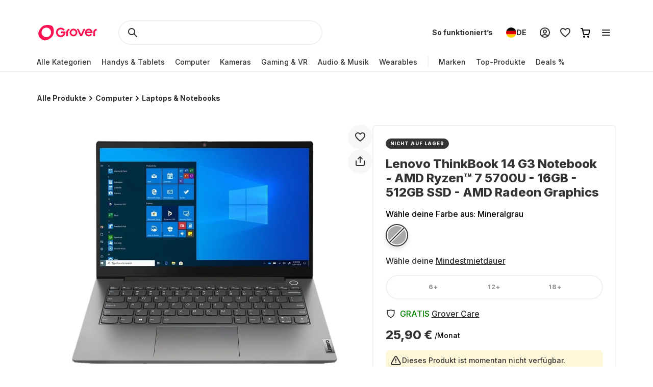

--- FILE ---
content_type: text/html; charset=utf-8
request_url: https://www.grover.com/de-de/products/lenovo-laptop-lenovo-thinkbook-14-g3-14-fhd-60hz-amd-ryzen-7-5700u-16gb-512gb-ssd-amd-radeon-graphics
body_size: 115372
content:
<!DOCTYPE html><html lang="de" itemType="http://schema.org/Product" prefix="og: http://ogp.me/ns/product.item"><head><meta charSet="utf-8" data-next-head=""/><meta name="viewport" content="width=device-width" data-next-head=""/><title data-next-head="">Lenovo ThinkBook 14 G3 Notebook - AMD Ryzen™ 7 5700U - 16GB - 512GB SSD - AMD Radeon Graphics mieten ab 25,90 € pro Monat</title><meta name="description" content="Tech-Produkte zu einem Bruchteils des Kaufpreises einfach mieten. Lenovo ThinkBook 14 G3 Notebook - AMD Ryzen™ 7 5700U - 16GB - 512GB SSD - AMD Radeon Graphics ab 25,90 € pro Monat ✓ 90 % Kostenübernahme bei Schäden ✓ Kostenloser Rückversand ✓" data-next-head=""/><script type="application/ld+json" id="product-details" data-next-head="">{"@context":"http://schema.org/","@type":"Product","name":"Lenovo ThinkBook 14 G3 Notebook - AMD Ryzen™ 7 5700U - 16GB - 512GB SSD - AMD Radeon Graphics","description":"14\" (FHD 60Hz), Tastatursprache - Deutsch","image":"https://res-1.cloudinary.com/grover/image/upload/e_trim/c_limit,f_auto,fl_png8.lossy,h_500,q_auto,w_500/v1633438441/w98g6e6ojl0oeqknjb5b.png","sku":"GRB131P12412","brand":{"@type":"Brand","name":"lenovo"},"offers":{"@type":"Offer","url":"https://www.grover.com/de-de/products/lenovo-laptop-lenovo-thinkbook-14-g3-14-fhd-60hz-amd-ryzen-7-5700u-16gb-512gb-ssd-amd-radeon-graphics","priceCurrency":"EUR","price":"25.90","availability":"http://schema.org/OutOfStock"}}</script><script type="application/ld+json" id="breadcrumb-details" data-next-head="">{"@context":"http://schema.org/","@type":"BreadcrumbList","itemListElement":[{"@type":"ListItem","position":1,"name":"Homepage","item":"https://www.grover.com/de-de/"},{"@type":"ListItem","position":2,"name":"Computer","item":"https://www.grover.com/de-de/computers"},{"@type":"ListItem","position":3,"name":"Lenovo ThinkBook 14 G3 Notebook - AMD Ryzen™ 7 5700U - 16GB - 512GB SSD - AMD Radeon Graphics","item":"https://www.grover.com/de-de/products/lenovo-laptop-lenovo-thinkbook-14-g3-14-fhd-60hz-amd-ryzen-7-5700u-16gb-512gb-ssd-amd-radeon-graphics"}]}</script><link rel="canonical" href="https://www.grover.com/de-de/products/lenovo-laptop-lenovo-thinkbook-14-g3-14-fhd-60hz-amd-ryzen-7-5700u-16gb-512gb-ssd-amd-radeon-graphics" data-testid="rel-canonical-testid" data-next-head=""/><meta name="twitter:card" content="summary_large_image" data-next-head=""/><meta name="twitter:site" content="@getgrover" data-next-head=""/><meta name="twitter:title" content="Lenovo ThinkBook 14 G3 Notebook - AMD Ryzen™ 7 5700U - 16GB - 512GB SSD - AMD Radeon Graphics mieten ab 25,90 € pro Monat" data-next-head=""/><meta name="twitter:description" content="Tech-Produkte zu einem Bruchteils des Kaufpreises einfach mieten. Lenovo ThinkBook 14 G3 Notebook - AMD Ryzen™ 7 5700U - 16GB - 512GB SSD - AMD Radeon Graphics ab 25,90 € pro Monat ✓ 90 % Kostenübernahme bei Schäden ✓ Kostenloser Rückversand ✓" data-next-head=""/><meta name="twitter:creator" content="@getgrover" data-next-head=""/><meta name="og:title" content="Lenovo ThinkBook 14 G3 Notebook - AMD Ryzen™ 7 5700U - 16GB - 512GB SSD - AMD Radeon Graphics mieten ab 25,90 € pro Monat" data-next-head=""/><meta name="og:type" content="product.item" data-next-head=""/><meta name="og:url" content="https://www.grover.com/de-de/products/lenovo-laptop-lenovo-thinkbook-14-g3-14-fhd-60hz-amd-ryzen-7-5700u-16gb-512gb-ssd-amd-radeon-graphics" data-next-head=""/><meta name="og:description" content="Tech-Produkte zu einem Bruchteils des Kaufpreises einfach mieten. Lenovo ThinkBook 14 G3 Notebook - AMD Ryzen™ 7 5700U - 16GB - 512GB SSD - AMD Radeon Graphics ab 25,90 € pro Monat ✓ 90 % Kostenübernahme bei Schäden ✓ Kostenloser Rückversand ✓" data-next-head=""/><meta name="og:site_name" content="Lenovo ThinkBook 14 G3 Notebook - AMD Ryzen™ 7 5700U - 16GB - 512GB SSD - AMD Radeon Graphics mieten ab 25,90 € pro Monat" data-next-head=""/><meta itemProp="image" content="https://res.cloudinary.com/grover/image/upload/e_trim/h_800,w_800,c_fit/h_1000,w_1000,c_lpad,b_rgb:cfd2d6/l_Full_-_Solid_vvi94a,g_center,h_800,w_800,c_fit/v1633438441/w98g6e6ojl0oeqknjb5b.png" data-next-head=""/><meta name="twitter:image:src" content="https://res.cloudinary.com/grover/image/upload/e_trim/h_800,w_800,c_fit/h_1000,w_1000,c_lpad,b_rgb:cfd2d6/l_Full_-_Solid_vvi94a,g_center,h_800,w_800,c_fit/v1633438441/w98g6e6ojl0oeqknjb5b.png" data-next-head=""/><meta name="og:image" content="https://res.cloudinary.com/grover/image/upload/e_trim/h_800,w_800,c_fit/h_1000,w_1000,c_lpad,b_rgb:cfd2d6/l_Full_-_Solid_vvi94a,g_center,h_800,w_800,c_fit/v1633438441/w98g6e6ojl0oeqknjb5b.png" data-next-head=""/><meta name="og:image:type" content="image/png" data-next-head=""/><meta name="og:image:width" content="1000" data-next-head=""/><meta name="og:image:height" content="1000" data-next-head=""/><link rel="preload" as="image" imageSrcSet="/_next/image?url=https%3A%2F%2Fres.cloudinary.com%2Fgrover%2Fimage%2Fupload%2Fe_trim%2Fb_white%2Cc_pad%2Cdpr_2.0%2Ch_500%2Cw_520%2Ff_auto%2Cq_auto%2Fv1633438441%2Fw98g6e6ojl0oeqknjb5b.png&amp;w=640&amp;q=75 640w, /_next/image?url=https%3A%2F%2Fres.cloudinary.com%2Fgrover%2Fimage%2Fupload%2Fe_trim%2Fb_white%2Cc_pad%2Cdpr_2.0%2Ch_500%2Cw_520%2Ff_auto%2Cq_auto%2Fv1633438441%2Fw98g6e6ojl0oeqknjb5b.png&amp;w=750&amp;q=75 750w, /_next/image?url=https%3A%2F%2Fres.cloudinary.com%2Fgrover%2Fimage%2Fupload%2Fe_trim%2Fb_white%2Cc_pad%2Cdpr_2.0%2Ch_500%2Cw_520%2Ff_auto%2Cq_auto%2Fv1633438441%2Fw98g6e6ojl0oeqknjb5b.png&amp;w=828&amp;q=75 828w, /_next/image?url=https%3A%2F%2Fres.cloudinary.com%2Fgrover%2Fimage%2Fupload%2Fe_trim%2Fb_white%2Cc_pad%2Cdpr_2.0%2Ch_500%2Cw_520%2Ff_auto%2Cq_auto%2Fv1633438441%2Fw98g6e6ojl0oeqknjb5b.png&amp;w=1080&amp;q=75 1080w, /_next/image?url=https%3A%2F%2Fres.cloudinary.com%2Fgrover%2Fimage%2Fupload%2Fe_trim%2Fb_white%2Cc_pad%2Cdpr_2.0%2Ch_500%2Cw_520%2Ff_auto%2Cq_auto%2Fv1633438441%2Fw98g6e6ojl0oeqknjb5b.png&amp;w=1200&amp;q=75 1200w, /_next/image?url=https%3A%2F%2Fres.cloudinary.com%2Fgrover%2Fimage%2Fupload%2Fe_trim%2Fb_white%2Cc_pad%2Cdpr_2.0%2Ch_500%2Cw_520%2Ff_auto%2Cq_auto%2Fv1633438441%2Fw98g6e6ojl0oeqknjb5b.png&amp;w=1920&amp;q=75 1920w, /_next/image?url=https%3A%2F%2Fres.cloudinary.com%2Fgrover%2Fimage%2Fupload%2Fe_trim%2Fb_white%2Cc_pad%2Cdpr_2.0%2Ch_500%2Cw_520%2Ff_auto%2Cq_auto%2Fv1633438441%2Fw98g6e6ojl0oeqknjb5b.png&amp;w=2048&amp;q=75 2048w, /_next/image?url=https%3A%2F%2Fres.cloudinary.com%2Fgrover%2Fimage%2Fupload%2Fe_trim%2Fb_white%2Cc_pad%2Cdpr_2.0%2Ch_500%2Cw_520%2Ff_auto%2Cq_auto%2Fv1633438441%2Fw98g6e6ojl0oeqknjb5b.png&amp;w=3840&amp;q=75 3840w" imageSizes="100vw" data-next-head=""/><link rel="icon" href="/favicon.ico" sizes="any"/><link rel="icon" href="/icon.svg" type="image/svg+xml"/><link rel="apple-touch-icon" href="/apple-touch-icon.png"/><link rel="manifest" href="/manifest.json"/><meta name="google-site-verification" content="qGsbEm8jEZqOjYarf1V1D_J8yuX_AZtm0YP-v5r4m48"/><script src="https://euob.seroundprince.com/sxp/i/3eb2e0da8dd48abade461c4caf19b1ea.js" async="" data-ch="grover" class="ct_clicktrue_83167" data-jsonp="onCheqResponse"></script><link rel="preload" href="https://www.grover.com/_next/static/media/e4af272ccee01ff0-s.p.woff2" as="font" type="font/woff2" crossorigin="anonymous" data-next-font="size-adjust"/><link rel="preload" href="https://www.grover.com/_next/static/css/029151148a7f1cfa.css" as="style"/><link rel="stylesheet" href="https://www.grover.com/_next/static/css/029151148a7f1cfa.css" data-n-g=""/><link rel="preload" href="https://www.grover.com/_next/static/css/d71cff0ba519278b.css" as="style"/><link rel="stylesheet" href="https://www.grover.com/_next/static/css/d71cff0ba519278b.css" data-n-p=""/><noscript data-n-css=""></noscript><script defer="" nomodule="" src="https://www.grover.com/_next/static/chunks/polyfills-42372ed130431b0a.js"></script><script src="https://cdn.ablyft.com/s/34223015.js" defer="" data-nscript="beforeInteractive"></script><script src="https://www.grover.com/_next/static/chunks/webpack-049cd9768a518009.js" defer=""></script><script src="https://www.grover.com/_next/static/chunks/framework-6c17f08e07d1abc4.js" defer=""></script><script src="https://www.grover.com/_next/static/chunks/main-7361aabff6dc94b8.js" defer=""></script><script src="https://www.grover.com/_next/static/chunks/pages/_app-98d26e8fc82255f3.js" defer=""></script><script src="https://www.grover.com/_next/static/chunks/1901-d49a73813da70f5c.js" defer=""></script><script src="https://www.grover.com/_next/static/chunks/169-518df535186f3a32.js" defer=""></script><script src="https://www.grover.com/_next/static/chunks/2166-c0ae32efb7998543.js" defer=""></script><script src="https://www.grover.com/_next/static/chunks/6642-359f833467d6520e.js" defer=""></script><script src="https://www.grover.com/_next/static/chunks/10-28825a75293f77f6.js" defer=""></script><script src="https://www.grover.com/_next/static/chunks/7673-11ccc9fdd4e97ec8.js" defer=""></script><script src="https://www.grover.com/_next/static/chunks/7971-2002438f75a40a60.js" defer=""></script><script src="https://www.grover.com/_next/static/chunks/8519-9fbaf60f0bec975d.js" defer=""></script><script src="https://www.grover.com/_next/static/chunks/9254-fb83e2b2f8a7420c.js" defer=""></script><script src="https://www.grover.com/_next/static/chunks/6558-1b6d3e0d10fbdb65.js" defer=""></script><script src="https://www.grover.com/_next/static/chunks/7537-ce2467e5837e787c.js" defer=""></script><script src="https://www.grover.com/_next/static/chunks/4109-2117693a9db3c63b.js" defer=""></script><script src="https://www.grover.com/_next/static/chunks/pages/%5Bstore-locale%5D/products/%5Bslug%5D-4511d52556ba3d80.js" defer=""></script><script src="https://www.grover.com/_next/static/0.4.0-vimieDFHctZ0ho3ElfcJU/_buildManifest.js" defer=""></script><script src="https://www.grover.com/_next/static/0.4.0-vimieDFHctZ0ho3ElfcJU/_ssgManifest.js" defer=""></script><style id="__jsx-158726748">*{font-family:'Inter', 'Inter Fallback'}</style><style data-styled="" data-styled-version="6.1.19">.jboXBR{padding:0 16px;width:100%;height:48px;min-width:85px;background-color:#FFFFFF;color:#333333;font-size:16px;font-weight:700;line-height:1.5;letter-spacing:normal;line-height:1.25;text-align:center;text-decoration:none;border:none;border-radius:9999px;display:flex;align-items:center;justify-content:center;gap:8px;outline:none;overflow:hidden;box-sizing:border-box;cursor:pointer;transition:transform 100ms cubic-bezier(0.2, 0, 0, 1);min-width:100px;background-color:#333333;color:#FFFFFF;}/*!sc*/
.jboXBR >svg{flex-shrink:0;}/*!sc*/
.jboXBR:hover{background-color:#F1F1F1;}/*!sc*/
.jboXBR:active{transform:scale(0.96);}/*!sc*/
.jboXBR:focus-visible{box-shadow:0 0 0 2px #FFFFFF,0 0 0 4px #333333;transition:box-shadow 200ms cubic-bezier(0.2, 0, 0, 1);}/*!sc*/
.jboXBR:disabled{background-color:#F7F7F7;color:#999999;box-shadow:none;cursor:not-allowed;}/*!sc*/
.jboXBR:disabled:hover{background-color:#F7F7F7;color:#999999;box-shadow:none;}/*!sc*/
.jboXBR:disabled:active{transform:none;}/*!sc*/
.jboXBR:hover{background-color:#18191F;}/*!sc*/
.kxDExY{padding:0 16px;width:auto;height:48px;min-width:85px;background-color:#FFFFFF;color:#333333;font-size:16px;font-weight:700;line-height:1.5;letter-spacing:normal;line-height:1.25;text-align:center;text-decoration:none;border:none;border-radius:9999px;display:flex;align-items:center;justify-content:center;gap:8px;outline:none;overflow:hidden;box-sizing:border-box;cursor:pointer;transition:transform 100ms cubic-bezier(0.2, 0, 0, 1);height:40px;padding:0;min-width:0;background-color:transparent;text-decoration:underline;}/*!sc*/
.kxDExY >svg{flex-shrink:0;}/*!sc*/
.kxDExY:hover{background-color:#F1F1F1;}/*!sc*/
.kxDExY:active{transform:scale(0.96);}/*!sc*/
.kxDExY:focus-visible{box-shadow:0 0 0 2px #FFFFFF,0 0 0 4px #333333;transition:box-shadow 200ms cubic-bezier(0.2, 0, 0, 1);}/*!sc*/
.kxDExY:disabled{background-color:#F7F7F7;color:#999999;box-shadow:none;cursor:not-allowed;}/*!sc*/
.kxDExY:disabled:hover{background-color:#F7F7F7;color:#999999;box-shadow:none;}/*!sc*/
.kxDExY:disabled:active{transform:none;}/*!sc*/
.kxDExY:hover{background-color:transparent;color:#18191F;}/*!sc*/
.kxDExY:disabled{background-color:transparent;}/*!sc*/
.kxDExY:disabled:hover{background-color:transparent;}/*!sc*/
.dJBlny{padding:0 16px;width:auto;height:48px;min-width:85px;background-color:#FFFFFF;color:#333333;font-size:16px;font-weight:700;line-height:1.5;letter-spacing:normal;line-height:1.25;text-align:center;text-decoration:none;border:none;border-radius:9999px;display:flex;align-items:center;justify-content:center;gap:8px;outline:none;overflow:hidden;box-sizing:border-box;cursor:pointer;transition:transform 100ms cubic-bezier(0.2, 0, 0, 1);min-width:100px;background-color:#333333;color:#FFFFFF;}/*!sc*/
.dJBlny >svg{flex-shrink:0;}/*!sc*/
.dJBlny:hover{background-color:#F1F1F1;}/*!sc*/
.dJBlny:active{transform:scale(0.96);}/*!sc*/
.dJBlny:focus-visible{box-shadow:0 0 0 2px #FFFFFF,0 0 0 4px #333333;transition:box-shadow 200ms cubic-bezier(0.2, 0, 0, 1);}/*!sc*/
.dJBlny:disabled{background-color:#F7F7F7;color:#999999;box-shadow:none;cursor:not-allowed;}/*!sc*/
.dJBlny:disabled:hover{background-color:#F7F7F7;color:#999999;box-shadow:none;}/*!sc*/
.dJBlny:disabled:active{transform:none;}/*!sc*/
.dJBlny:hover{background-color:#18191F;}/*!sc*/
.hhXGyk{padding:0 16px;width:auto;height:48px;min-width:85px;background-color:#FFFFFF;color:#333333;font-size:16px;font-weight:700;line-height:1.5;letter-spacing:normal;line-height:1.25;text-align:center;text-decoration:none;border:none;border-radius:9999px;display:flex;align-items:center;justify-content:center;gap:8px;outline:none;overflow:hidden;box-sizing:border-box;cursor:pointer;transition:transform 100ms cubic-bezier(0.2, 0, 0, 1);min-width:100px;box-shadow:inset 0 0 0 2px #333333;}/*!sc*/
.hhXGyk >svg{flex-shrink:0;}/*!sc*/
.hhXGyk:hover{background-color:#F1F1F1;}/*!sc*/
.hhXGyk:active{transform:scale(0.96);}/*!sc*/
.hhXGyk:focus-visible{box-shadow:0 0 0 2px #FFFFFF,0 0 0 4px #333333;transition:box-shadow 200ms cubic-bezier(0.2, 0, 0, 1);}/*!sc*/
.hhXGyk:disabled{background-color:#F7F7F7;color:#999999;box-shadow:none;cursor:not-allowed;}/*!sc*/
.hhXGyk:disabled:hover{background-color:#F7F7F7;color:#999999;box-shadow:none;}/*!sc*/
.hhXGyk:disabled:active{transform:none;}/*!sc*/
.hhXGyk:focus-visible{box-shadow:inset 0 0 0 2px #333333,0 0 0 2px #FFFFFF,0 0 0 4px #333333;}/*!sc*/
data-styled.g3[id="sc-fhHczv"]{content:"jboXBR,kxDExY,dJBlny,hhXGyk,"}/*!sc*/
.ehZbfx{font-size:14px;font-weight:500;line-height:1.452;letter-spacing:normal;}/*!sc*/
.ehZbfx >a{color:inherit;text-decoration:underline;text-underline-offset:2px;}/*!sc*/
data-styled.g20[id="sc-fbQrwq"]{content:"ehZbfx,"}/*!sc*/
.hlHrQc{min-width:0;display:flex;align-items:center;flex-grow:2;}/*!sc*/
data-styled.g21[id="sc-gGKoUb"]{content:"hlHrQc,"}/*!sc*/
.jEYNAc{line-height:0;display:flex;align-items:flex-start;flex-shrink:0;}/*!sc*/
data-styled.g22[id="sc-hwddKA"]{content:"jEYNAc,"}/*!sc*/
.jHckNA{padding:8px;width:100%;background-color:#FFF7D9;color:#333333;border-radius:8px;display:flex;align-items:stretch;justify-content:flex-start;gap:8px;box-sizing:border-box;}/*!sc*/
data-styled.g23[id="sc-jaXbil"]{content:"jHckNA,"}/*!sc*/
.haYjC{width:100%;line-height:0;border:1px solid #999999;border-radius:8px;position:relative;box-sizing:border-box;}/*!sc*/
data-styled.g29[id="sc-gvqKNf"]{content:"haYjC,"}/*!sc*/
.KUPmF{font-size:16px;font-weight:500;line-height:1.5;letter-spacing:normal;color:#666666;position:absolute;left:16px;top:15px;transition:all 100ms cubic-bezier(0.2, 0, 0, 1);transition-property:top,font;pointer-events:none;}/*!sc*/
data-styled.g30[id="sc-cOpnSz"]{content:"KUPmF,"}/*!sc*/
.hqgWLw{padding-top:20px;padding-right:8px;padding-bottom:0;padding-left:16px;width:100%;height:54px;background-color:#FFFFFF;font-size:16px;font-weight:500;line-height:1.5;letter-spacing:normal;color:#333333;outline:none;box-shadow:0 0 0 2px transparent;border:none;border-radius:8px;transition:box-shadow 100ms cubic-bezier(0.2, 0, 0, 1);box-sizing:border-box;user-select:none;}/*!sc*/
.hqgWLw:focus-within{box-shadow:0 0 0 2px #333333;}/*!sc*/
.hqgWLw:disabled{background-color:#F7F7F7;color:#999999;}/*!sc*/
.hqgWLw:focus+label,.hqgWLw:not(:placeholder-shown)+label{font-size:14px;font-weight:500;line-height:1.452;letter-spacing:normal;top:6px;}/*!sc*/
.hqgWLw::placeholder{color:#FFFFFF;transition:color 100ms cubic-bezier(0.2, 0, 0, 1);}/*!sc*/
.hqgWLw:focus-visible::placeholder{color:#999999;}/*!sc*/
data-styled.g31[id="sc-kjwdDK"]{content:"hqgWLw,"}/*!sc*/
.ebfvPh{width:100%;display:flex;flex-direction:column;gap:8px;}/*!sc*/
data-styled.g32[id="sc-eVqvcJ"]{content:"ebfvPh,"}/*!sc*/
.dVCxeZ{margin-left:auto;line-height:0;flex-shrink:0;}/*!sc*/
data-styled.g54[id="sc-ibashp"]{content:"dVCxeZ,"}/*!sc*/
.flYies{width:100%;font-size:16px;font-weight:500;line-height:1.5;letter-spacing:normal;color:#333333;background-color:#FFFFFF;border:2px solid #F1F1F1;border-radius:9999px;display:inline-flex;align-items:center;justify-content:space-between;gap:16px;outline:none;cursor:pointer;padding:0 24px;height:48px;}/*!sc*/
.flYies >span{display:flex;align-items:center;gap:16px;user-select:none;}/*!sc*/
.flYies[data-disabled]{cursor:not-allowed;color:#999999;}/*!sc*/
.flYies:focus-visible{box-shadow:0 0 0 2px #FFFFFF,0 0 0 4px #333333;transition:box-shadow 200ms cubic-bezier(0.2, 0, 0, 1);}/*!sc*/
data-styled.g59[id="sc-fOOuSg"]{content:"flYies,"}/*!sc*/
.irJLRj{padding:4px 8px;background:#333333;color:#FFFFFF;border-radius:9999px;border:1px solid #333333;display:inline-flex;align-self:start;align-items:center;justify-content:center;gap:2px;box-sizing:border-box;}/*!sc*/
.irJLRj svg{color:#FFFFFF;}/*!sc*/
data-styled.g74[id="sc-bBhMX"]{content:"irJLRj,"}/*!sc*/
.ZEyZE{text-align:center;font-size:9px;font-weight:800;line-height:1.2;letter-spacing:0.1em;text-transform:uppercase;}/*!sc*/
data-styled.g75[id="sc-hwHXyi"]{content:"ZEyZE,"}/*!sc*/
.fTltNo{padding:16px;border-radius:8px;margin-bottom:24px;border:1px solid #F1F1F1;display:grid;align-content:center;row-gap:8px;align-items:center;background:#F7F7F7;grid-template-columns:1fr auto;grid-template-rows:auto;}/*!sc*/
data-styled.g78[id="sc-eEHciv"]{content:"fTltNo,"}/*!sc*/
.bKvlOY{grid-column:1/3;grid-row:1;display:flex;flex-direction:column;grid-column:1;flex-direction:row;align-items:center;}/*!sc*/
data-styled.g79[id="sc-KsiuK"]{content:"bKvlOY,"}/*!sc*/
.bttuiD{width:48px;height:48px;color:#FE1251;background-color:#FFFFFF;border-radius:9999px;display:flex;flex-shrink:0;align-items:center;justify-content:center;}/*!sc*/
data-styled.g80[id="sc-hqtLyI"]{content:"bttuiD,"}/*!sc*/
.coamGr{color:#333333;align-self:center;margin:0 16px;}/*!sc*/
data-styled.g81[id="sc-iVnIWt"]{content:"coamGr,"}/*!sc*/
.bSLFiE{margin:16px 0 4px 0;font-size:16px;font-weight:800;line-height:1.2;letter-spacing:normal;margin:0;}/*!sc*/
data-styled.g82[id="sc-hWgKua"]{content:"bSLFiE,"}/*!sc*/
.bjPZHy{margin:0 0 8px 0;font-size:16px;font-weight:500;line-height:1.5;letter-spacing:normal;color:#666666;line-height:1.5;margin:0;}/*!sc*/
data-styled.g83[id="sc-jBaHRL"]{content:"bjPZHy,"}/*!sc*/
.jVgzyY{grid-row:1;grid-column:2;}/*!sc*/
data-styled.g84[id="sc-gFqXPY"]{content:"jVgzyY,"}/*!sc*/
html,body,div,span,applet,object,iframe,h1,h2,h3,h4,h5,h6,p,blockquote,pre,a,abbr,acronym,address,big,cite,code,del,dfn,em,img,ins,kbd,q,s,samp,small,strike,strong,sub,sup,tt,var,b,u,i,center,dl,dt,dd,menu,ol,ul,li,fieldset,form,label,legend,table,caption,tbody,tfoot,thead,tr,th,td,article,aside,canvas,details,embed,figure,figcaption,footer,header,hgroup,main,menu,nav,output,ruby,section,summary,time,mark,audio,video{margin:0;padding:0;border:0;font-size:100%;font:inherit;vertical-align:baseline;}/*!sc*/
article,aside,details,figcaption,figure,footer,header,hgroup,main,menu,nav,section{display:block;}/*!sc*/
*[hidden]{display:none;}/*!sc*/
body{line-height:1;}/*!sc*/
menu,ol,ul{list-style:none;}/*!sc*/
blockquote,q{quotes:none;}/*!sc*/
blockquote:before,blockquote:after,q:before,q:after{content:'';content:none;}/*!sc*/
table{border-collapse:collapse;border-spacing:0;}/*!sc*/
*,*:after,*:before{box-sizing:border-box;-webkit-font-smoothing:antialiased;}/*!sc*/
body{background:#FFFFFF;max-width:100%;}/*!sc*/
body,html,div{font-family:'Inter','Inter Fallback'!important;}/*!sc*/
data-styled.g86[id="sc-global-eDfsxi1"]{content:"sc-global-eDfsxi1,"}/*!sc*/
.gBAGEk{display:flex;align-items:center;gap:24px;}/*!sc*/
data-styled.g87[id="sc-1d200426-0"]{content:"gBAGEk,"}/*!sc*/
.fQpGdG{display:flex;align-items:center;flex-wrap:nowrap;justify-content:space-around;width:100%;}/*!sc*/
.fQpGdG >a{line-height:0;}/*!sc*/
data-styled.g88[id="sc-708eb310-0"]{content:"fQpGdG,"}/*!sc*/
.bJdxXD{margin-left:4px;font-size:16px;font-weight:500;line-height:1.5;letter-spacing:normal;color:#666666;line-height:unset;}/*!sc*/
data-styled.g89[id="sc-708eb310-1"]{content:"bJdxXD,"}/*!sc*/
.dSBtaL{font-size:12px;font-weight:500;line-height:1.5;letter-spacing:normal;color:#666666;text-align:center;}/*!sc*/
data-styled.g92[id="sc-261f13ed-2"]{content:"dSBtaL,"}/*!sc*/
.BJvWw{display:flex;justify-content:center;flex-direction:column;align-items:center;padding:32px 0px;gap:16px;}/*!sc*/
@media (min-width: 768px){.BJvWw{flex-direction:row;}}/*!sc*/
data-styled.g93[id="sc-b2006515-0"]{content:"BJvWw,"}/*!sc*/
.gaLFeR{font-size:16px;font-weight:500;line-height:1.5;letter-spacing:normal;color:#333333;text-align:center;}/*!sc*/
@media (min-width: 768px){.gaLFeR{text-align:unset;}}/*!sc*/
data-styled.g94[id="sc-b2006515-1"]{content:"gaLFeR,"}/*!sc*/
.DfUvY{display:flex;flex-direction:column;align-items:center;margin-top:32px;}/*!sc*/
@media (min-width: 768px){.DfUvY{align-items:flex-start;margin-top:0;}}/*!sc*/
.DfUvY li{margin-top:24px;}/*!sc*/
@media (min-width: 768px){.DfUvY li{margin:0 0 24px 0;}}/*!sc*/
.DfUvY a{font-size:16px;font-weight:500;line-height:1.5;letter-spacing:normal;color:#333333;text-decoration:none;cursor:pointer;}/*!sc*/
.DfUvY a:hover{text-decoration:underline;}/*!sc*/
data-styled.g95[id="sc-4f62666e-0"]{content:"DfUvY,"}/*!sc*/
.bVzUAi{font-size:12px;font-weight:800;line-height:1.2;letter-spacing:0.1em;text-transform:uppercase;color:#333333;}/*!sc*/
@media (min-width: 768px){.bVzUAi{margin-bottom:24px;}}/*!sc*/
data-styled.g96[id="sc-4f62666e-1"]{content:"bVzUAi,"}/*!sc*/
.gBjRbm{grid-area:legal;display:flex;flex-flow:wrap;justify-self:center;justify-content:center;margin-top:24px;}/*!sc*/
@media (min-width: 1024px){.gBjRbm{margin-top:0px;justify-self:end;justify-content:space-around;}}/*!sc*/
data-styled.g97[id="sc-c05b31fb-0"]{content:"gBjRbm,"}/*!sc*/
.iVlmpo{font-size:16px;font-weight:500;line-height:1.5;letter-spacing:normal;color:#333333;text-decoration:none;margin-right:24px;cursor:pointer;grid-area:'legal';}/*!sc*/
.iVlmpo:last-child{margin:0;}/*!sc*/
.iVlmpo:hover{text-decoration:underline;}/*!sc*/
data-styled.g98[id="sc-c05b31fb-1"]{content:"iVlmpo,"}/*!sc*/
.cHBRaW{display:flex;gap:8px;flex-wrap:wrap;justify-content:start;max-width:244px;align-items:center;list-style:none;padding:0;margin:8px 0 0 0;}/*!sc*/
@media (min-width: 1024px){.cHBRaW{margin-top:16px;gap:8px;}}/*!sc*/
.lfPxts{display:flex;gap:8px;flex-wrap:none;justify-content:space-between;max-width:unset;align-items:center;list-style:none;padding:0;margin:8px 0 0 0;}/*!sc*/
@media (min-width: 1024px){.lfPxts{margin-top:0;gap:16px;}}/*!sc*/
data-styled.g99[id="sc-5a170839-0"]{content:"cHBRaW,lfPxts,"}/*!sc*/
.halKzN{display:flex;align-items:center;}/*!sc*/
data-styled.g100[id="sc-5a170839-1"]{content:"halKzN,"}/*!sc*/
.fhfusr{grid-area:social;display:flex;justify-content:space-around;list-style:none;padding:0;margin:0;}/*!sc*/
data-styled.g101[id="sc-2803a310-0"]{content:"fhfusr,"}/*!sc*/
.eKqVEj{display:flex;align-items:center;}/*!sc*/
data-styled.g102[id="sc-2803a310-1"]{content:"eKqVEj,"}/*!sc*/
.dXBTYS{grid-area:divider;width:100%;border-top:2px solid #F1F1F1;}/*!sc*/
data-styled.g103[id="sc-93d063b5-0"]{content:"dXBTYS,"}/*!sc*/
.cfWAXj{display:flex;flex-direction:column;justify-content:space-between;padding:24px 0;}/*!sc*/
@media (min-width: 768px){.cfWAXj{display:grid;grid-template-columns:1fr 1fr 1fr 1fr;flex:1;padding:32px 0;}}/*!sc*/
data-styled.g104[id="sc-93d063b5-1"]{content:"cfWAXj,"}/*!sc*/
.haUZeb{display:flex;justify-content:space-between;flex-direction:column-reverse;align-items:center;padding:32px 0px;}/*!sc*/
.haUZeb >div{margin-bottom:16px;}/*!sc*/
.haUZeb >div:first-child{margin-bottom:0;}/*!sc*/
@media (min-width: 1024px){.haUZeb{flex-direction:row;align-items:stretch;}.haUZeb >div{margin-bottom:0;}}/*!sc*/
data-styled.g105[id="sc-93d063b5-2"]{content:"haUZeb,"}/*!sc*/
.fZoqem{display:flex;flex-direction:column;align-items:center;gap:16px;}/*!sc*/
@media (min-width: 1024px){.fZoqem{flex-direction:row;}}/*!sc*/
.fZoqem a{line-height:0;}/*!sc*/
data-styled.g106[id="sc-93d063b5-3"]{content:"fZoqem,"}/*!sc*/
.jJjGY{display:grid;grid-template-areas:'social' 'legal' 'copyright';padding:32px 0px;}/*!sc*/
@media (min-width: 768px){.jJjGY{grid-template-areas:'copyright social' 'legal legal';justify-content:center;}}/*!sc*/
@media (min-width: 1024px){.jJjGY{grid-template-areas:'copyright social legal';justify-content:initial;}}/*!sc*/
data-styled.g107[id="sc-93d063b5-4"]{content:"jJjGY,"}/*!sc*/
.gsptBd{font-size:16px;font-weight:500;line-height:1.5;letter-spacing:normal;color:#333333;grid-area:copyright;margin-top:24px;display:flex;justify-self:center;}/*!sc*/
@media (min-width: 768px){.gsptBd{margin-top:0;justify-self:start;}}/*!sc*/
data-styled.g109[id="sc-93d063b5-6"]{content:"gsptBd,"}/*!sc*/
.sxWhT{display:flex;flex-direction:column;gap:8px;}/*!sc*/
@media (min-width: 768px){.sxWhT{order:9;}}/*!sc*/
data-styled.g110[id="sc-93d063b5-7"]{content:"sxWhT,"}/*!sc*/
.fkOGHU{padding:56px 16px 0;margin-top:auto;width:100%;max-width:1600px;}/*!sc*/
@media (min-width: 1024px){.fkOGHU{padding:56px 72px 0;}}/*!sc*/
data-styled.g112[id="sc-93d063b5-9"]{content:"fkOGHU,"}/*!sc*/
.fpWydS{display:flex;flex-direction:column;align-items:center;gap:16px;}/*!sc*/
data-styled.g114[id="sc-93d063b5-11"]{content:"fpWydS,"}/*!sc*/
.hIyISx{position:relative;flex:1;width:100%;height:40px;}/*!sc*/
@media (min-width: 1024px){.hIyISx{height:48px;max-width:416px;}}/*!sc*/
data-styled.g115[id="styles__OuterWrap-sc-9u6xc1-0"]{content:"hIyISx,"}/*!sc*/
.kRXISH{position:absolute;display:flex;flex-direction:column;background-color:transparent;color:#333333;width:100%;height:100%;overflow-y:auto;overflow:visible;}/*!sc*/
data-styled.g116[id="styles__SearchInactiveWrap-sc-9u6xc1-1"]{content:"kRXISH,"}/*!sc*/
.hskQjt{position:relative;display:flex;align-items:center;width:100%;height:40px;gap:8px;padding:0 8px;cursor:pointer;border-radius:2px;}/*!sc*/
@media (min-width: 1024px){.hskQjt{height:48px;}}/*!sc*/
data-styled.g119[id="styles__FormWrapper-sc-9u6xc1-4"]{content:"hskQjt,"}/*!sc*/
.fKIQXD{display:flex;position:absolute;left:24px;}/*!sc*/
data-styled.g120[id="styles__SearchButton-sc-9u6xc1-5"]{content:"fKIQXD,"}/*!sc*/
.eHiwuT{text-overflow:ellipsis;display:flex;align-items:center;flex:1;font-size:16px;font-weight:500;line-height:1.5;letter-spacing:normal;font-weight:700;font-size:16px;line-height:24px;height:40px;padding:0 0 0 48px;border-radius:100px;border:2px solid #F1F1F1;background-color:transparent;color:#333333;outline:transparent;caret-color:#333333;}/*!sc*/
.eHiwuT::-webkit-search-cancel-button{-webkit-appearance:none;outline:none;}/*!sc*/
@media (min-width: 1024px){.eHiwuT{height:48px;}}/*!sc*/
data-styled.g121[id="styles__SearchBar-sc-9u6xc1-6"]{content:"eHiwuT,"}/*!sc*/
.jrQtNa{display:none;margin-left:calc(-50vw + 50%);padding:4px 8px;width:calc(100vw - 0px);align-items:center;justify-content:center;text-align:center;background:#FFFFFF;}/*!sc*/
@media (min-width: 768px){.jrQtNa{display:flex;}}/*!sc*/
.jrQtNa *{color:#fff;fill:#fff;}/*!sc*/
.jrQtNa a{text-decoration:underline;}/*!sc*/
.jrQtNa a:hover{color:#fff;}/*!sc*/
data-styled.g123[id="styles__BannerWrapper-sc-lxf84j-0"]{content:"jrQtNa,"}/*!sc*/
.hucJEB{font-size:12px;font-weight:500;line-height:1.5;letter-spacing:normal;white-space:nowrap;overflow:hidden;text-overflow:ellipsis;}/*!sc*/
data-styled.g124[id="styles__BannerText-sc-lxf84j-1"]{content:"hucJEB,"}/*!sc*/
.guJFDS{margin-right:32px;height:32px;display:inline-block;}/*!sc*/
@media (min-width: 1024px){.guJFDS{height:40px;}}/*!sc*/
data-styled.g125[id="GroverLogo__GroverLogoLink-sc-u2rji4-0"]{content:"guJFDS,"}/*!sc*/
.eMBKbs{z-index:9;background-color:#FFFFFF;position:sticky;top:0;transition:transform 300ms ease-in-out;}/*!sc*/
data-styled.g126[id="styles__StickyHeaderWrapper-sc-1o5nrqq-0"]{content:"eMBKbs,"}/*!sc*/
.fZRHtM{z-index:9;display:flex;flex-direction:column;background-color:#FFFFFF;}/*!sc*/
data-styled.g127[id="styles__RootWrapper-sc-1o5nrqq-1"]{content:"fZRHtM,"}/*!sc*/
.jmQqXc{position:relative;height:48px;display:flex;align-items:center;justify-content:space-between;flex:1;padding:12px 0;}/*!sc*/
data-styled.g128[id="styles__TopWrapper-sc-1o5nrqq-2"]{content:"jmQqXc,"}/*!sc*/
.kBjUMM{display:flex;align-items:center;font-size:14px;font-weight:500;line-height:20px;color:#333333;position:relative;}/*!sc*/
.kBjUMM>div:first-child>div:first-child{padding:8px 10px 8px 0;}/*!sc*/
.kBjUMM>div:first-child>div:first-child>div{width:calc(100% - 10px);}/*!sc*/
data-styled.g129[id="styles__BottomWrapper-sc-1o5nrqq-3"]{content:"kBjUMM,"}/*!sc*/
.gnYAoJ{position:absolute;margin-left:calc(-50vw + 50%);margin-top:-1.5px;left:0;right:0;height:2px;width:calc(100vw - 0px);background-color:#f1f1f1;pointer-events:none;}/*!sc*/
data-styled.g130[id="styles__DesktopDivider-sc-1o5nrqq-4"]{content:"gnYAoJ,"}/*!sc*/
.fdfdEi{display:flex;align-items:center;gap:4px;margin-left:auto;justify-content:flex-end;}/*!sc*/
data-styled.g131[id="styles__HeaderActions-sc-1o5nrqq-5"]{content:"fdfdEi,"}/*!sc*/
.jsxurP{cursor:pointer;position:relative;padding:8px;border-radius:24px;display:flex;align-items:center;justify-content:center;}/*!sc*/
.jsxurP:hover{background-color:#F1F1F1;}/*!sc*/
.jsxurP>svg{pointer-events:none;}/*!sc*/
.jsxurP>a{display:flex;}/*!sc*/
data-styled.g132[id="styles__HeaderActionWrapper-sc-1o5nrqq-6"]{content:"jsxurP,"}/*!sc*/
.ipfMSP{cursor:pointer;position:relative;padding:8px;border-radius:24px;display:flex;align-items:center;justify-content:center;background:none;border:none;}/*!sc*/
.ipfMSP:hover{background-color:#F1F1F1;}/*!sc*/
.ipfMSP>svg{pointer-events:none;}/*!sc*/
data-styled.g133[id="styles__HeaderActionButton-sc-1o5nrqq-7"]{content:"ipfMSP,"}/*!sc*/
.cGoBZK{background:#f1f1f1;display:inline-block;margin:8px 10px 10px;width:2px;padding:8px 0 10px;border-radius:24px;height:21px;}/*!sc*/
data-styled.g134[id="styles__CategoriesDivider-sc-1o5nrqq-8"]{content:"cGoBZK,"}/*!sc*/
.drHKbu{width:96px;}/*!sc*/
@media (min-width: 1024px){.drHKbu{width:120px;}}/*!sc*/
data-styled.g135[id="styles__GroverLogo-sc-1o5nrqq-9"]{content:"drHKbu,"}/*!sc*/
.ipwrzm{position:relative;}/*!sc*/
data-styled.g143[id="styles__MenuWrapper-sc-x8m7p5-0"]{content:"ipwrzm,"}/*!sc*/
.cIVCqO{cursor:pointer;padding:8px;border-radius:999px;display:flex;align-items:center;justify-content:center;background-color:#FFFFFF;}/*!sc*/
.cIVCqO:hover{background-color:#F1F1F1;}/*!sc*/
.cIVCqO:after{position:absolute;top:0;left:0;width:120%;height:120%;transform:translate(-10%,0);z-index:1;content:'';}/*!sc*/
data-styled.g144[id="styles__MenuButton-sc-x8m7p5-1"]{content:"cIVCqO,"}/*!sc*/
.ldhiTU{display:flex;flex-direction:column;background-color:#FFFFFF;overflow-x:hidden;z-index:2;box-shadow:0 4px 10px 0 rgba(0,0,0,0.13),0 0 3px 0 rgba(0,0,0,0.05);position:absolute;top:48px;right:0;min-width:280px;padding:12px 0;border-radius:24px;visibility:hidden;}/*!sc*/
data-styled.g145[id="styles__MenuContent-sc-x8m7p5-2"]{content:"ldhiTU,"}/*!sc*/
.ilOytP{font-size:16px;font-weight:500;line-height:1.5;letter-spacing:normal;line-height:24px;color:#333333;cursor:pointer;display:flex;align-items:center;justify-content:space-between;width:100%;padding:12px 24px;}/*!sc*/
.ilOytP:hover{background:#f1f1f1;}/*!sc*/
data-styled.g150[id="styles__MenuItemLink-sc-x8m7p5-7"]{content:"ilOytP,"}/*!sc*/
.dJNYaQ{font-size:16px;font-weight:500;line-height:1.5;letter-spacing:normal;line-height:24px;color:#333333;cursor:pointer;display:flex;align-items:center;justify-content:space-between;width:100%;padding:12px 24px;}/*!sc*/
.dJNYaQ:hover{background:#f1f1f1;}/*!sc*/
data-styled.g151[id="styles__MenuItem-sc-x8m7p5-8"]{content:"dJNYaQ,"}/*!sc*/
.dwNkFQ{border:1px solid #f1f1f1;width:100%;margin:8px 0;}/*!sc*/
data-styled.g152[id="styles__MenuDivider-sc-x8m7p5-9"]{content:"dwNkFQ,"}/*!sc*/
.dMJgJO{display:flex;flex-direction:column;align-items:flex-start;gap:12px;cursor:default;}/*!sc*/
.dMJgJO:hover{background-color:#FFFFFF;}/*!sc*/
data-styled.g165[id="styles__AccountUserInfo-sc-pw68an-0"]{content:"dMJgJO,"}/*!sc*/
.jbdpmO{font-size:16px;font-weight:500;line-height:1.5;letter-spacing:normal;font-weight:700;line-height:120%;}/*!sc*/
data-styled.g166[id="styles__AccountWelcomeText-sc-pw68an-1"]{content:"jbdpmO,"}/*!sc*/
.drHxNQ{display:flex;flex-direction:row;gap:8px;width:100%;}/*!sc*/
data-styled.g170[id="styles__AccountWelcomeButtons-sc-pw68an-5"]{content:"drHxNQ,"}/*!sc*/
.glyYQV{cursor:pointer;display:flex;justify-content:center;align-items:center;font-size:16px;font-weight:500;line-height:1.5;letter-spacing:normal;font-weight:700;line-height:150%;width:100%;max-height:40px;padding:12px 16px;border-radius:88px;color:#FFFFFF;background-color:#FE1251;}/*!sc*/
.glyYQV:hover{background-color:#ba264d;}/*!sc*/
.kmbsOA{cursor:pointer;display:flex;justify-content:center;align-items:center;font-size:16px;font-weight:500;line-height:1.5;letter-spacing:normal;font-weight:700;line-height:150%;width:100%;max-height:40px;padding:12px 16px;border-radius:88px;color:#333333;background-color:#FFFFFF;border:2px solid #333333;}/*!sc*/
.kmbsOA:hover{background-color:#f1f1f1;}/*!sc*/
data-styled.g171[id="styles__Button-sc-pw68an-6"]{content:"glyYQV,kmbsOA,"}/*!sc*/
.ixTYQL{cursor:pointer;display:flex;padding:10px;border-radius:20px;font-size:14px;font-weight:700;line-height:1.452;letter-spacing:normal;color:#333333;}/*!sc*/
.ixTYQL:hover{background-color:#F1F1F1;}/*!sc*/
data-styled.g173[id="styles__StyledLink-sc-1mc8vq3-0"]{content:"ixTYQL,"}/*!sc*/
.bZvGts{cursor:pointer;width:100%;height:100%;background-image:url(https://images.ctfassets.net/1kxe1uignlmb/7bUfxH3Js61pLnTFvhTJDf/c8113e0557442da121c1fd611b3dd2dc/122025-NewYear-Onsite-MenuCard.png?w=624&h=416&q=85);background-position:center;background-repeat:no-repeat;background-size:cover;border-radius:16px;display:flex;flex-direction:column;justify-content:flex-end;aspect-ratio:3/2;}/*!sc*/
data-styled.g174[id="styles__Wrapper-sc-my08da-0"]{content:"bZvGts,"}/*!sc*/
.ibLiH{display:inline-flex;gap:4px;padding:16px 24px;background:linear-gradient( 180deg,rgba(0,0,0,0) 0%,rgba(0,0,0,0.2) 53.32%,rgba(0,0,0,0.4) 100% );border-radius:0 0 16px 16px;}/*!sc*/
data-styled.g175[id="styles__Content-sc-my08da-1"]{content:"ibLiH,"}/*!sc*/
.gPIJab{font-size:16px;font-weight:500;line-height:1.5;letter-spacing:normal;line-height:24px;font-weight:700;color:#FFFFFF;}/*!sc*/
data-styled.g176[id="styles__Title-sc-my08da-2"]{content:"gPIJab,"}/*!sc*/
.iSEIeJ{position:relative;}/*!sc*/
data-styled.g177[id="styles__OverlayWrapper-sc-u55a76-0"]{content:"iSEIeJ,"}/*!sc*/
.gFzAcP{position:fixed;left:0;display:none;width:100%;background-color:white;box-shadow:0 8px 10px 0 rgba(0,0,0,0.05);padding-right:0px;border-top:2px solid #F1F1F1;}/*!sc*/
data-styled.g178[id="styles__OverlayContentWrapper-sc-u55a76-1"]{content:"gFzAcP,"}/*!sc*/
.bEEasX{max-width:1600px;display:grid;grid-template-columns:1fr 1fr 1fr 1fr;gap:16px;margin:auto;padding:8px 72px 16px;}/*!sc*/
data-styled.g179[id="styles__OverlayContent-sc-u55a76-2"]{content:"bEEasX,"}/*!sc*/
.JZJcL{display:flex;flex-direction:column;min-width:100%;}/*!sc*/
.JZJcL>*{min-height:40px;}/*!sc*/
data-styled.g180[id="styles__OverlayContentRow-sc-u55a76-3"]{content:"JZJcL,"}/*!sc*/
.llikig{padding:8px 0;color:#333333;font-size:14px;font-style:normal;font-weight:700;}/*!sc*/
data-styled.g181[id="styles__OverlayHeader-sc-u55a76-4"]{content:"llikig,"}/*!sc*/
.jnSiUD{margin:8px 0;max-height:208px;}/*!sc*/
data-styled.g182[id="styles__OverlayMCWrapper-sc-u55a76-5"]{content:"jnSiUD,"}/*!sc*/
.iHpAMw{overflow:hidden;text-overflow:ellipsis;white-space:nowrap;}/*!sc*/
.iHpAMw :after{content:'';float:left;background:transparent;width:100%;height:2px;border-radius:1px;}/*!sc*/
data-styled.g183[id="styles__OverlayTextContent-sc-u55a76-6"]{content:"iHpAMw,"}/*!sc*/
.kcGRwS{display:flex;align-items:center;max-width:max-content;cursor:pointer;padding:8px 0;gap:16px;color:#333333;font-size:14px;font-style:normal;font-weight:500;}/*!sc*/
.kcGRwS:hover .styles__OverlayTextContent-sc-u55a76-6:after{background-color:#333333;}/*!sc*/
data-styled.g184[id="styles__OverlayTextWrapper-sc-u55a76-7"]{content:"kcGRwS,"}/*!sc*/
.ubJQg{cursor:pointer;position:relative;padding:8px 10px;}/*!sc*/
data-styled.g185[id="styles__OverlayButtonWrapper-sc-1hmyyo1-0"]{content:"ubJQg,"}/*!sc*/
.hwVlei{position:relative;}/*!sc*/
data-styled.g186[id="styles__OverlayButton-sc-1hmyyo1-1"]{content:"hwVlei,"}/*!sc*/
.cQAINh{visibility:hidden;z-index:1;position:absolute;bottom:-2px;left:10px;height:2px;width:calc(100% - 20px);background-color:#333333;border-radius:1px;}/*!sc*/
data-styled.g187[id="styles__ButtonHighlight-sc-1hmyyo1-2"]{content:"cQAINh,"}/*!sc*/
.fGkMLt{display:flex;flex-wrap:nowrap;width:100%;pointer-events:none;position:absolute;max-width:calc(100% - 70px);top:0;bottom:0;left:59px;white-space:nowrap;overflow-x:hidden;}/*!sc*/
data-styled.g223[id="styles__Wrap-sc-o67yzc-0"]{content:"fGkMLt,"}/*!sc*/
.hxOqlh{padding:0;margin:0;position:relative;width:inherit;display:flex;align-items:center;}/*!sc*/
data-styled.g224[id="styles__SuggestionList-sc-o67yzc-1"]{content:"hxOqlh,"}/*!sc*/
.ksQbpD{display:flex;align-items:center;gap:8px;list-style:none;position:absolute;font-size:16px;font-weight:500;line-height:1.5;letter-spacing:normal;line-height:normal;color:#666666;opacity:0;transition-property:opacity;transition-duration:300ms;transition-timing-function:cubic-bezier(0.4,0,0.2,1);transition-delay:100ms;}/*!sc*/
data-styled.g225[id="styles__Suggestion-sc-o67yzc-2"]{content:"ksQbpD,"}/*!sc*/
.kgEEyN{z-index:2;position:fixed;display:flex;justify-content:flex-start;align-items:center;bottom:0;left:0;right:0;top:0;overflow-y:auto;height:100vh;max-height:100vh;-webkit-tap-highlight-color:transparent;cursor:pointer;background:none;visibility:hidden;transition:all 0.2s cubic-bezier(0.3,0,0.4,1);}/*!sc*/
@media (min-width: 768px){.kgEEyN{height:100vh;}}/*!sc*/
data-styled.g226[id="styles__OverlayWrapper-sc-109zm3c-0"]{content:"kgEEyN,"}/*!sc*/
.dTOgrf{font-size:12px;font-weight:800;line-height:1.2;letter-spacing:0.1em;text-transform:uppercase;display:flex;align-items:center;width:100%;color:#666;padding:12px 0 12px 24px;gap:8px;}/*!sc*/
.dTOgrf:after{flex:1;height:2px;content:' ';background-color:#f1f1f1;}/*!sc*/
data-styled.g228[id="styles__DesktopOptionsHeader-sc-1davw7m-1"]{content:"dTOgrf,"}/*!sc*/
.kZKVLB{display:flex;align-items:center;gap:16px;font-weight:500;}/*!sc*/
data-styled.g232[id="styles__OptionContent-sc-1davw7m-5"]{content:"kZKVLB,"}/*!sc*/
.bHjrby{cursor:pointer;position:relative;padding:8px;border-radius:9999px;gap:4px;display:flex;align-items:center;justify-content:center;}/*!sc*/
.bHjrby>svg{pointer-events:none;}/*!sc*/
data-styled.g233[id="styles__ButtonWrapper-sc-1davw7m-6"]{content:"bHjrby,"}/*!sc*/
.erlKDf{font-size:12px;font-weight:500;line-height:1.5;letter-spacing:normal;color:#333333;font-size:14px;font-weight:700;line-height:20.33px;text-transform:uppercase;}/*!sc*/
data-styled.g234[id="styles__LanguageText-sc-1davw7m-7"]{content:"erlKDf,"}/*!sc*/
body,html,div{font-family:"Inter",sans-serif;-webkit-font-smoothing:antialiased;-moz-osx-font-smoothing:grayscale;}/*!sc*/
a{color:inherit;text-decoration:none;}/*!sc*/
a:hover{text-decoration:none;}/*!sc*/
button{border:none;}/*!sc*/
data-styled.g235[id="sc-global-ihnpLA1"]{content:"sc-global-ihnpLA1,"}/*!sc*/
.bkyvTb{width:100%;max-width:1600px;margin-bottom:24px;}/*!sc*/
.bkyvTb *{-webkit-font-smoothing:antialiased;-moz-osx-font-smoothing:grayscale;}/*!sc*/
@media (min-width: 1024px){.bkyvTb{padding:0 72px;}}/*!sc*/
data-styled.g236[id="sc-577e04e1-0"]{content:"bkyvTb,"}/*!sc*/
.keqLmy{display:none;background:#FFFFFF;position:fixed;top:0;bottom:0;left:0;right:0;z-index:4;}/*!sc*/
data-styled.g240[id="sc-a0363f78-0"]{content:"keqLmy,"}/*!sc*/
.egJBnO{text-decoration:none;display:flex;align-items:center;}/*!sc*/
data-styled.g254[id="sc-b0ad86a6-1"]{content:"egJBnO,"}/*!sc*/
.elJKE{font-size:14px;font-weight:700;line-height:1.452;letter-spacing:normal;color:#333333;}/*!sc*/
.elJKE :after{content:'';float:left;background:transparent;width:100%;height:2px;border-radius:1px;}/*!sc*/
.elJKE:hover :after,.elJKE:focus :after,.elJKE:active :after{background-color:#333333;}/*!sc*/
data-styled.g255[id="sc-b0ad86a6-2"]{content:"elJKE,"}/*!sc*/
.cqRwie{display:flex;align-items:center;list-style-type:none;gap:8px;}/*!sc*/
data-styled.g256[id="sc-77648849-0"]{content:"cqRwie,"}/*!sc*/
.jTxubB{display:flex;align-items:center;flex-shrink:0;padding:2px 0;}/*!sc*/
data-styled.g257[id="sc-77648849-1"]{content:"jTxubB,"}/*!sc*/
.kxWqux{display:flex;align-items:center;}/*!sc*/
data-styled.g258[id="sc-77648849-2"]{content:"kxWqux,"}/*!sc*/
.cDYywN{height:16px;width:16px;color:#333333;margin-right:2px;}/*!sc*/
data-styled.g259[id="sc-77648849-3"]{content:"cDYywN,"}/*!sc*/
.bLewPS{width:100%;display:flex;flex-direction:column;align-items:flex-start;gap:16px;}/*!sc*/
data-styled.g260[id="sc-6677c869-0"]{content:"bLewPS,"}/*!sc*/
.dnvKzm{width:100%;display:flex;flex-direction:column;align-items:stretch;}/*!sc*/
data-styled.g261[id="sc-6677c869-1"]{content:"dnvKzm,"}/*!sc*/
.bFKTRJ{display:flex;flex-direction:column;align-items:flex-start;gap:16px;}/*!sc*/
data-styled.g264[id="sc-a7145269-0"]{content:"bFKTRJ,"}/*!sc*/
.muuKj{display:flex;align-items:center;font-size:16px;font-weight:500;line-height:1.5;letter-spacing:normal;}/*!sc*/
.muuKj >*{margin-right:4px;}/*!sc*/
.muuKj >span{font-size:14px;}/*!sc*/
data-styled.g269[id="sc-557b208d-1"]{content:"muuKj,"}/*!sc*/
.gQMDgf{flex-shrink:0;}/*!sc*/
data-styled.g270[id="sc-557b208d-2"]{content:"gQMDgf,"}/*!sc*/
.eRdcCd{font-size:24px;font-weight:800;line-height:1.2;letter-spacing:normal;color:#333333;}/*!sc*/
data-styled.g272[id="sc-557b208d-4"]{content:"eRdcCd,"}/*!sc*/
.kVOqRA{font-size:16px;font-weight:500;line-height:1.5;letter-spacing:normal;margin-bottom:8px;}/*!sc*/
data-styled.g275[id="sc-cbc5e4dd-0"]{content:"kVOqRA,"}/*!sc*/
.duxoAo{display:flex;align-items:center;overflow-y:auto;gap:8px;width:100%;margin:0 0 -12px -12px;padding:0 0 12px 12px;}/*!sc*/
.duxoAo ::-webkit-scrollbar{display:none;}/*!sc*/
@media (min-width: 768px){.duxoAo{flex-wrap:wrap;width:80%;overflow-y:unset;}}/*!sc*/
data-styled.g276[id="sc-cbc5e4dd-1"]{content:"duxoAo,"}/*!sc*/
.WSKeh{display:flex;align-items:center;justify-content:center;width:44px;height:44px;}/*!sc*/
data-styled.g277[id="sc-cbc5e4dd-2"]{content:"WSKeh,"}/*!sc*/
.bIMGof{position:relative;flex-shrink:0;padding:2px;width:44px;height:44px;border:2px solid #333333;border-radius:9999px;background-color:transparent;box-shadow:0px 4px 10px 0px rgba(0, 0, 0, 0.13),0px 0px 3px 0px rgba(0, 0, 0, 0.05);cursor:pointer;}/*!sc*/
.bIMGof:hover{box-shadow:0px 4px 10px 0px rgba(0,0,0,0.13),0px 0px 3px 0px rgba(0,0,0,0.05);}/*!sc*/
data-styled.g278[id="sc-cbc5e4dd-3"]{content:"bIMGof,"}/*!sc*/
.gfplwX{width:100%;height:100%;background-color:#a9a9a9;border-radius:9999px;}/*!sc*/
data-styled.g279[id="sc-cbc5e4dd-4"]{content:"gfplwX,"}/*!sc*/
.FzOvS{overflow:hidden;position:absolute;top:1px;left:1px;width:100%;height:100%;border-radius:9999px;}/*!sc*/
data-styled.g280[id="sc-cbc5e4dd-5"]{content:"FzOvS,"}/*!sc*/
.cxSLTF{margin:16px 0;}/*!sc*/
@media (min-width: 768px){.cxSLTF{margin:0 0 16px;}}/*!sc*/
data-styled.g283[id="sc-390f138b-0"]{content:"cxSLTF,"}/*!sc*/
.eSocds{font-size:24px;font-weight:800;line-height:1.2;letter-spacing:normal;color:#333333;}/*!sc*/
data-styled.g285[id="sc-390f138b-2"]{content:"eSocds,"}/*!sc*/
.fTaelA{display:flex;margin-bottom:8px;flex-wrap:wrap;gap:8px 0;}/*!sc*/
@media (min-width: 1024px){.fTaelA{margin-bottom:16px;}}/*!sc*/
data-styled.g286[id="sc-390f138b-3"]{content:"fTaelA,"}/*!sc*/
.hYzhdt{display:flex;flex-direction:column;gap:16px;margin-top:32px;padding:16px;border-radius:8px;border:2px solid #F1F1F1;}/*!sc*/
data-styled.g287[id="sc-6fff1cfe-0"]{content:"hYzhdt,"}/*!sc*/
.kgqLxu{display:flex;align-items:center;gap:8px;font-size:16px;font-weight:500;line-height:1.5;letter-spacing:normal;}/*!sc*/
data-styled.g288[id="sc-6fff1cfe-1"]{content:"kgqLxu,"}/*!sc*/
.ifHDrk{position:relative;padding:32px 16px;max-width:100%;border:2px solid #F1F1F1;border-radius:8px;}/*!sc*/
@media (min-width: 1024px){.ifHDrk{display:grid;grid-template-columns:repeat( 3,1fr );grid-gap:16px;padding:0;border:none;}}/*!sc*/
data-styled.g289[id="sc-181bcd39-0"]{content:"ifHDrk,"}/*!sc*/
.flfyhU{color:#333333;font-size:16px;font-weight:800;line-height:1.2;letter-spacing:normal;margin-bottom:8px;}/*!sc*/
data-styled.g290[id="sc-181bcd39-1"]{content:"flfyhU,"}/*!sc*/
.dqLgCB{padding:0;font:inherit;color:#666666;text-decoration:font-size:16px;font-weight:500;line-height:1.5;letter-spacing:normal;text-decoration:underline;}/*!sc*/
.dqLgCB:hover{text-decoration:none;}/*!sc*/
.dqLgCB:focus-visible{outline:auto;text-decoration:none;}/*!sc*/
.dqLgCB:focus-visible:focus:not(:focus-visible){text-decoration:font-size:16px;font-weight:500;line-height:1.5;letter-spacing:normal;text-decoration:underline;}/*!sc*/
data-styled.g291[id="sc-181bcd39-2"]{content:"dqLgCB,"}/*!sc*/
.fXbbBI{font-size:16px;font-weight:500;line-height:1.5;letter-spacing:normal;display:flex;color:#666666;line-height:24px;}/*!sc*/
.fXbbBI a{text-decoration:underline;cursor:pointer;}/*!sc*/
.fXbbBI:not(:last-child){margin-bottom:16px;}/*!sc*/
@media (min-width: 1024px){.fXbbBI:not(:last-child){margin-bottom:0;}}/*!sc*/
@media (min-width: 1024px){.fXbbBI{flex-direction:column;padding:16px;border:2px solid #F1F1F1;border-radius:8px;}}/*!sc*/
data-styled.g292[id="sc-181bcd39-3"]{content:"fXbbBI,"}/*!sc*/
.fGCMSH{flex:0 24px;}/*!sc*/
data-styled.g293[id="sc-181bcd39-4"]{content:"fGCMSH,"}/*!sc*/
.iyBMyB{margin:0 0 0 16px;}/*!sc*/
@media (min-width: 1024px){.iyBMyB{margin:16px 0 0 0;}}/*!sc*/
data-styled.g294[id="sc-181bcd39-5"]{content:"iyBMyB,"}/*!sc*/
.TZVlS{position:absolute;top:0;left:0;z-index:9999;padding:8px 16px;background-color:#415FFF;color:#FFFFFF;font-size:16px;font-weight:700;line-height:1.5;letter-spacing:normal;text-decoration:none;border-radius:0 0 16px 0;transition:transform 0.2s ease-in-out;transform:translateY(-100%);}/*!sc*/
.TZVlS:focus{transform:translateY(0);outline:2px solid #FFFFFF;outline-offset:2px;}/*!sc*/
.TZVlS:hover{background-color:#415FFF;}/*!sc*/
data-styled.g301[id="sc-999557a8-0"]{content:"TZVlS,"}/*!sc*/
.bRcHtb{width:100%;max-width:1600px;padding:0 16px;}/*!sc*/
@media (min-width: 1024px){.bRcHtb{padding:0 72px;}}/*!sc*/
data-styled.g302[id="sc-234aaf8a-0"]{content:"bRcHtb,"}/*!sc*/
.bxEBZo{display:flex;flex-direction:column;bottom:0;right:0;padding:16px 16px 24px;overflow:hidden;width:100%;min-height:45vh;max-height:80vh;background-color:#FFFFFF;border-radius:16px 16px 0 0;color:#666666;font-size:16px;font-weight:500;line-height:1.5;letter-spacing:normal;}/*!sc*/
@media (min-width: 768px){.bxEBZo{top:0;bottom:0;padding:16px 16px 24px;max-width:clamp(496px,40vw,600px);min-height:100%;max-height:100%;border-radius:16px 0 0 16px;}}/*!sc*/
.bxEBZo a{color:inherit;text-decoration:underline;transition:color 150ms ease-in-out;}/*!sc*/
.bxEBZo a:hover{color:#333333;}/*!sc*/
data-styled.g306[id="sc-ae8e10c2-1"]{content:"bxEBZo,"}/*!sc*/
.gEUSBW{position:relative;max-width:100%;}/*!sc*/
data-styled.g313[id="sc-41362ac0-0"]{content:"gEUSBW,"}/*!sc*/
.iBAmDH{margin:16px 0;}/*!sc*/
data-styled.g314[id="sc-41362ac0-1"]{content:"iBAmDH,"}/*!sc*/
.gfGKNu{margin-bottom:unset;}/*!sc*/
data-styled.g315[id="sc-41362ac0-2"]{content:"gfGKNu,"}/*!sc*/
.iCzmKM{display:flex;flex-direction:column;gap:32px;margin:0 0 32px;}/*!sc*/
@media (min-width: 1024px){.iCzmKM{flex-direction:row;flex-wrap:wrap;margin:40px 0;}}/*!sc*/
.iCzmKM >*{flex:0 0 100%;}/*!sc*/
data-styled.g317[id="sc-41362ac0-4"]{content:"iCzmKM,"}/*!sc*/
@media (min-width: 1024px){.heXDek{flex:0 calc(60% - 24px);max-width:calc(60% - 24px);}}/*!sc*/
data-styled.g318[id="sc-41362ac0-5"]{content:"heXDek,"}/*!sc*/
.ieWSUr{position:relative;}/*!sc*/
@media (min-width: 1024px){.ieWSUr{flex:1;}}/*!sc*/
data-styled.g319[id="sc-41362ac0-6"]{content:"ieWSUr,"}/*!sc*/
@media (min-width: 768px){.iWRcVH{padding:24px;border:2px solid #F1F1F1;border-radius:8px;}}/*!sc*/
data-styled.g320[id="sc-41362ac0-7"]{content:"iWRcVH,"}/*!sc*/
@media (min-width: 1024px){.hNxBHd{max-width:calc(60% - 24px);flex:0 calc(60% - 24px);}}/*!sc*/
data-styled.g321[id="sc-41362ac0-8"]{content:"hNxBHd,"}/*!sc*/
@media (min-width: 1024px){.kRBwuQ{max-width:calc(60% - 24px);}}/*!sc*/
.kRBwuQ >*{margin-bottom:32px;}/*!sc*/
data-styled.g322[id="sc-41362ac0-9"]{content:"kRBwuQ,"}/*!sc*/
.cdnFnN{min-height:0px;}/*!sc*/
data-styled.g324[id="sc-41362ac0-11"]{content:"cdnFnN,"}/*!sc*/
.bFgCVv >section{margin-top:32px;}/*!sc*/
data-styled.g325[id="sc-41362ac0-12"]{content:"bFgCVv,"}/*!sc*/
.jSnhoz:not(:first-child){margin:16px 0 0;}/*!sc*/
data-styled.g327[id="sc-4d849347-0"]{content:"jSnhoz,"}/*!sc*/
.fMoyNA{margin-bottom:32px;}/*!sc*/
data-styled.g328[id="sc-4d849347-1"]{content:"fMoyNA,"}/*!sc*/
.kBxWOd{margin:16px 0 0;}/*!sc*/
data-styled.g329[id="sc-4d849347-2"]{content:"kBxWOd,"}/*!sc*/
.gvzokA{flex:1 50%;margin-bottom:16px;}/*!sc*/
data-styled.g330[id="sc-4d849347-3"]{content:"gvzokA,"}/*!sc*/
.dTCLTQ{flex:0 75%;}/*!sc*/
@media (min-width: 1024px){.dTCLTQ{flex:0 50%;}}/*!sc*/
data-styled.g331[id="sc-4d849347-4"]{content:"dTCLTQ,"}/*!sc*/
.jZAfJh{display:flex;align-items:center;margin:32px 0 0;padding:16px;color:#333333;font-size:16px;font-weight:500;line-height:1.5;letter-spacing:normal;border:2px solid #F1F1F1;border-radius:8px;}/*!sc*/
.jZAfJh b{font-weight:800;}/*!sc*/
.jZAfJh p{margin-right:4px;}/*!sc*/
.jZAfJh svg{margin-right:8px;}/*!sc*/
@media (min-width: 768px){.jZAfJh{border:none;padding:0;margin:0 0 16px;}}/*!sc*/
data-styled.g332[id="sc-4d849347-5"]{content:"jZAfJh,"}/*!sc*/
.iZYJIP{display:flex;align-items:center;margin-bottom:16px;color:#333333;font-size:16px;font-weight:500;line-height:1.5;letter-spacing:normal;}/*!sc*/
.iZYJIP p{margin-right:4px;}/*!sc*/
data-styled.g333[id="sc-4d849347-6"]{content:"iZYJIP,"}/*!sc*/
.kEbJhM{font-size:16px;font-weight:500;line-height:1.5;letter-spacing:normal;margin-right:8px;display:inline;color:green;text-transform:uppercase;}/*!sc*/
data-styled.g334[id="sc-4d849347-7"]{content:"kEbJhM,"}/*!sc*/
.hXcDxc{font-size:16px;font-weight:500;line-height:1.5;letter-spacing:normal;color:#333333;}/*!sc*/
data-styled.g335[id="sc-4d849347-8"]{content:"hXcDxc,"}/*!sc*/
.hNBMmV{font-size:16px;font-weight:500;line-height:1.5;letter-spacing:normal;color:#333333;cursor:pointer;text-decoration:underline;padding:0;}/*!sc*/
data-styled.g336[id="sc-4d849347-9"]{content:"hNBMmV,"}/*!sc*/
.cavExE{position:relative;pointer-events:all;}/*!sc*/
data-styled.g425[id="sc-3ac122e4-0"]{content:"cavExE,"}/*!sc*/
.gKwTyP{color:#333333;}/*!sc*/
@media (min-width: 1024px){.gKwTyP:hover{cursor:pointer;color:#333333;}}/*!sc*/
data-styled.g426[id="sc-3ac122e4-1"]{content:"gKwTyP,"}/*!sc*/
.kXuJhQ{margin-right:4px;}/*!sc*/
data-styled.g450[id="sc-f2c64f0b-0"]{content:"kXuJhQ,"}/*!sc*/
.ljXdZG{display:flex;justify-content:center;align-items:center;-webkit-touch-callout:none;user-select:none;-webkit-tap-highlight-color:transparent;}/*!sc*/
data-styled.g1104[id="sc-8574d065-0"]{content:"ljXdZG,"}/*!sc*/
.bVJyyl{display:flex;position:relative;flex:1 1 auto;}/*!sc*/
data-styled.g1105[id="sc-8574d065-1"]{content:"bVJyyl,"}/*!sc*/
.grTSvP{display:flex;overflow:hidden;height:48px;padding:0 32px;box-sizing:border-box;flex:1 0 auto;border-radius:48px;cursor:pointer;letter-spacing:0.05em;border:2px solid rgba(51,51,51,0.07);}/*!sc*/
data-styled.g1107[id="sc-8574d065-3"]{content:"grTSvP,"}/*!sc*/
.jbQlWw{flex:1 1 auto;min-width:50px;height:100%;display:flex;align-items:center;justify-content:center;overflow:hidden;cursor:pointer;user-select:none;mix-blend-mode:normal;}/*!sc*/
.jbQlWw:first-child,.jbQlWw:last-child{flex-grow:1;overflow:visible;justify-content:unset;justify-content:center;}/*!sc*/
data-styled.g1108[id="sc-8574d065-4"]{content:"jbQlWw,"}/*!sc*/
.deoYiQ{width:30px;height:30px;border-radius:50%;display:flex;align-items:center;justify-content:center;overflow:hidden;background-color:none;}/*!sc*/
.deoYiQ--firstChild{transform:translateX(-50%);}/*!sc*/
.deoYiQ--lastChild{transform:translateX(50%);}/*!sc*/
data-styled.g1109[id="sc-8574d065-5"]{content:"deoYiQ,"}/*!sc*/
.dfrvUs{box-sizing:content-box;text-overflow:ellipsis;overflow:hidden;font-size:12px;font-weight:800;line-height:1.2;letter-spacing:0.1em;text-transform:uppercase;line-height:18px;text-align:center;color:rgba(51, 51, 51, 0.5);}/*!sc*/
data-styled.g1110[id="sc-8574d065-6"]{content:"dfrvUs,"}/*!sc*/
.ezQGVy{cursor:pointer;}/*!sc*/
data-styled.g1144[id="sc-aa70e729-0"]{content:"ezQGVy,"}/*!sc*/
.iQXJMU path{opacity:1;}/*!sc*/
.iQXJMU:hover path{opacity:1;}/*!sc*/
data-styled.g1146[id="sc-aa70e729-2"]{content:"iQXJMU,"}/*!sc*/
.hWjPbu .ProductSharerContainer{width:80%;min-height:unset;min-width:unset;}/*!sc*/
@media (min-width: 768px){.hWjPbu .ProductSharerContainer{width:284px;}}/*!sc*/
.hWjPbu .ProductSharerContent{padding:unset;min-height:300px;display:flex;align-items:center;}/*!sc*/
data-styled.g1147[id="sc-eaaff08f-0"]{content:"hWjPbu,"}/*!sc*/
.hHvFHo{position:relative;}/*!sc*/
@media (min-width: 1024px){.hHvFHo{margin-left:0;width:100%;}}/*!sc*/
.hHvFHo .image-gallery-index{flex:0 100%;z-index:1;position:relative;margin:16px 0 4px;padding:4px;font-size:12px;font-weight:500;line-height:1.5;letter-spacing:normal;text-align:center;color:#333333;background:none;}/*!sc*/
@media (min-width: 1024px){.hHvFHo .image-gallery-index{margin:24px 0 16px;}}/*!sc*/
.hHvFHo .fullscreen-modal{z-index:15;background-color:rgba(0,0,0,0.5);}/*!sc*/
.hHvFHo .fullscreen-modal .image-gallery-slide-wrapper{display:flex;flex-wrap:wrap;flex-grow:1;align-items:center;justify-content:center;}/*!sc*/
.hHvFHo .fullscreen-modal >.image-gallery-content{display:flex;flex-direction:column;margin:auto;padding:16px;width:100vw;height:100vh;background-color:white;}/*!sc*/
@media (min-width: 1024px){.hHvFHo .fullscreen-modal >.image-gallery-content{padding:32px;width:80vw;height:90vh;}}/*!sc*/
.hHvFHo .image-gallery-thumbnails{padding:0;}/*!sc*/
.hHvFHo .image-gallery-thumbnail{flex-shrink:0;padding:8px;width:72px;height:72px;background-color:#fff;border:2px solid #F1F1F1;border-radius:8px;line-height:0;}/*!sc*/
.hHvFHo .image-gallery-thumbnail >img{width:100%;}/*!sc*/
@media (min-width: 1024px){.hHvFHo .image-gallery-thumbnail{overflow:auto;width:96px;height:96px;}}/*!sc*/
.hHvFHo .image-gallery-thumbnail:not(:last-child){margin-right:8px;}/*!sc*/
.hHvFHo .image-gallery-thumbnail.active{border-color:#333333;}/*!sc*/
data-styled.g1148[id="sc-a15a5bdd-0"]{content:"hHvFHo,"}/*!sc*/
@media (min-width: 1024px){.kfSqkM{padding:0 8px;}}/*!sc*/
data-styled.g1149[id="sc-a15a5bdd-1"]{content:"kfSqkM,"}/*!sc*/
.djajjR{position:relative;display:flex;justify-content:center;align-items:center;height:360px;}/*!sc*/
@media (min-width: 1024px){.djajjR{height:500px;}}/*!sc*/
data-styled.g1150[id="sc-a15a5bdd-2"]{content:"djajjR,"}/*!sc*/
.cbqWYY{position:relative;aspect-ratio:1;}/*!sc*/
data-styled.g1151[id="sc-a15a5bdd-3"]{content:"cbqWYY,"}/*!sc*/
.hkqTGV{cursor:pointer;object-fit:contain;}/*!sc*/
data-styled.g1152[id="sc-a15a5bdd-4"]{content:"hkqTGV,"}/*!sc*/
.hSuzEG{display:flex;margin:0 0 32px;gap:16px;right:0;z-index:3;}/*!sc*/
@media (min-width: 768px){.hSuzEG{position:absolute;flex-direction:column;margin:0;}}/*!sc*/
.hSuzEG >*{display:flex;align-items:center;justify-content:center;border:transparent;border-radius:9999px;cursor:pointer;background-color:transparent;}/*!sc*/
@media (min-width: 768px){.hSuzEG >*{width:48px;height:48px;background-color:#F7F7F7;}}/*!sc*/
data-styled.g1155[id="sc-a15a5bdd-7"]{content:"hSuzEG,"}/*!sc*/
.diMQXv{border:2px solid #F1F1F1;border-radius:8px;padding:24px;display:flex;flex-direction:column;gap:16px;}/*!sc*/
@media (min-width: 768px){.diMQXv{gap:24px;}}/*!sc*/
data-styled.g1163[id="sc-e16bb9ff-0"]{content:"diMQXv,"}/*!sc*/
.jgNPic{font-size:24px;font-weight:800;line-height:1.2;letter-spacing:normal;color:#333333;}/*!sc*/
data-styled.g1164[id="sc-e16bb9ff-1"]{content:"jgNPic,"}/*!sc*/
.iPEFOA{display:flex;flex-direction:column;align-items:flex-start;gap:4px;}/*!sc*/
@media (min-width: 768px){.iPEFOA{flex-direction:row;align-items:center;gap:16px;}}/*!sc*/
data-styled.g1165[id="sc-e16bb9ff-2"]{content:"iPEFOA,"}/*!sc*/
.cqdSgw{color:#333333;font-size:12px;font-weight:800;line-height:1.2;letter-spacing:0.1em;text-transform:uppercase;}/*!sc*/
@media (min-width: 768px){.cqdSgw{flex:0 0 200px;}}/*!sc*/
data-styled.g1166[id="sc-e16bb9ff-3"]{content:"cqdSgw,"}/*!sc*/
.dapZkK{color:#666666;font-size:16px;font-weight:500;line-height:1.5;letter-spacing:normal;overflow-wrap:break-word;}/*!sc*/
data-styled.g1167[id="sc-e16bb9ff-4"]{content:"dapZkK,"}/*!sc*/
.cTwdui{display:flex;flex-direction:column;gap:16px;align-items:flex-start;}/*!sc*/
data-styled.g1170[id="sc-e16bb9ff-7"]{content:"cTwdui,"}/*!sc*/
.fzzUjZ{display:flex;flex-direction:column;gap:16px;}/*!sc*/
data-styled.g1171[id="sc-e16bb9ff-8"]{content:"fzzUjZ,"}/*!sc*/
</style></head><body><noscript><iframe src="https://obseu.seroundprince.com/ns/3eb2e0da8dd48abade461c4caf19b1ea.html?ch=grover" title="CHEQ fraud detection tracking" width="0" height="0" style="display:none"></iframe></noscript><div id="__next"><a href="#main-content" class="sc-999557a8-0 TZVlS">Zum Hauptinhalt springen</a><div class="styles__StickyHeaderWrapper-sc-1o5nrqq-0 eMBKbs sc-577e04e1-0 bkyvTb" data-hidden="false" transformHeight="0"><div class="styles__RootWrapper-sc-1o5nrqq-1 fZRHtM"><div disabled="" scrollbarWidth="0" class="styles__BannerWrapper-sc-lxf84j-0 jrQtNa"><div data-testid="banner-text" class="styles__BannerText-sc-lxf84j-1 hucJEB"> </div></div><div class="styles__TopWrapper-sc-1o5nrqq-2 jmQqXc"><a aria-label="Grover Logo" class="GroverLogo__GroverLogoLink-sc-u2rji4-0 guJFDS styles__GroverLogo-sc-1o5nrqq-9 drHKbu" data-testid="logo" href="/de-de"><svg class="styles__GroverLogo-sc-1o5nrqq-9 drHKbu" fill="none" height="100%" viewBox="0 0 297.6 85" xmlns="http://www.w3.org/2000/svg"><g><path d="M159.6,32.1V25c0-0.4-0.4-0.8-0.8-0.7c-5.7,0.2-9.1,2.7-11,4.8c-4.8,5.2-4.5,12.4-4.5,14.2V59
		c0,0.4,0.3,0.7,0.7,0.7h7.1c0.4,0,0.7-0.3,0.7-0.7V42.9c0,0-0.3-5.2,2.2-8c1.1-1.2,2.7-1.9,4.8-2C159.2,32.9,159.6,32.5,159.6,32.1
		" fill="#FE1251"></path><path d="M291.2,32.1V25c0-0.4-0.4-0.8-0.8-0.7c-5.7,0.2-9.1,2.7-11,4.8c-4.8,5.2-4.5,12.4-4.5,14.2V59
		c0,0.4,0.3,0.7,0.7,0.7h7.1c0.4,0,0.7-0.3,0.7-0.7V42.9c0,0-0.3-5.2,2.2-8c1.1-1.2,2.7-1.9,4.8-2C290.9,32.9,291.2,32.5,291.2,32.1
		" fill="#FE1251"></path><path d="M46.7,64.6c-12.8,0-23.1-10.4-23.1-23.1S34,18.3,46.7,18.3c12.8,0,23.1,10.4,23.1,23.1S59.5,64.6,46.7,64.6
		 M81.1,20.8c-0.9-3.4-2.4-6.6-4.7-9c-2.4-2.3-5.6-3.7-9-4.7c-8.9-2.5-19.2-2.3-28.2-0.3c-9.1,2.1-15.7,8-21.1,15.4
		c-5,6.9-9.7,15.4-10.4,24c-0.7,9,3.8,17.7,10.3,24c6.3,6.5,14.9,11,24,10.3c8.6-0.7,17.1-5.4,24-10.4c7.4-5.4,13.3-11.9,15.4-21
		C83.4,40,83.6,29.7,81.1,20.8" fill="#FE1251"></path><path d="M227.4,25l-11.6,25.4L204.1,25c-0.2-0.4-0.6-0.6-1-0.6h-6.8c-0.5,0-0.9,0.6-0.7,1l15.5,33.9
		c0.1,0.3,0.4,0.4,0.7,0.4h7.9c0.3,0,0.6-0.2,0.7-0.4l15.5-33.9c0.2-0.5-0.1-1-0.7-1h-6.8C227.9,24.3,227.5,24.6,227.4,25" fill="#FE1251"></path><path d="M242.9,37.7l0.1-0.2c1.8-3.7,5.6-6.2,9.7-6.2c4.1,0,8,2.4,9.7,6.2l0.1,0.2H242.9z M251.7,23.5
		c-9.5,0.5-17.1,8.2-17.6,17.6c-0.6,10.7,8,19.7,18.6,19.7c5.9,0,11.5-2.8,15-7.5c0.3-0.3,0.2-0.8-0.2-1.1l-5.4-3.5
		c-0.3-0.2-0.7-0.1-1,0.2c-2,2.5-5.1,4-8.4,4c-4.7,0-8.8-3-10.3-7.5l-0.1-0.2H263v0h7.5c0.4,0,0.7-0.3,0.7-0.7
		c0.1-0.8,0.2-1.6,0.2-2.4C271.4,31.5,262.5,22.9,251.7,23.5" fill="#FE1251"></path><path d="M178.7,52.8c-5.9,0-10.7-4.8-10.7-10.7c0-5.9,4.8-10.7,10.7-10.7c5.9,0,10.7,4.8,10.7,10.7
		C189.5,48,184.6,52.8,178.7,52.8 M178.7,23.4c-10.3,0-18.7,8.4-18.7,18.7c0,10.3,8.4,18.7,18.7,18.7c10.3,0,18.7-8.4,18.7-18.7
		C197.4,31.8,189,23.4,178.7,23.4" fill="#FE1251"></path><path d="M116.7,18.3c-12.8,0-23.2,10.4-23.2,23.2c0,12.8,10.4,23.2,23.2,23.2c12.8,0,23.2-10.4,23.2-23.2
		c0-1.2-0.1-2.4-0.3-3.7c-0.1-0.4-0.4-0.6-0.7-0.6h-20.5c-0.4,0-0.7,0.3-0.7,0.7V45c0,0.4,0.3,0.7,0.7,0.7h12.4l-0.1,0.2
		c-2,6.2-7.7,10.3-14.3,10.2c-8-0.2-14.5-6.9-14.3-15c0.2-7.9,6.7-14.3,14.7-14.3c4.7,0,9.1,2.2,11.8,6c0.2,0.3,0.7,0.4,1,0.2
		l5.9-3.8c0.4-0.2,0.4-0.7,0.2-1C131.3,22,124.3,18.3,116.7,18.3" fill="#FE1251"></path></g></svg></a><section aria-label="Product search" role="search" class="styles__OuterWrap-sc-9u6xc1-0 hIyISx"><div class="styles__OverlayWrapper-sc-109zm3c-0 kgEEyN"></div><section class="styles__SearchInactiveWrap-sc-9u6xc1-1 kRXISH"><div aria-label="Suchen" role="button" tabindex="0" class="styles__FormWrapper-sc-9u6xc1-4 hskQjt"><section class="styles__SearchButton-sc-9u6xc1-5 fKIQXD"><svg fill="none" height="24" viewBox="0 0 24 24" width="24" xmlns="http://www.w3.org/2000/svg"><path clip-rule="evenodd" d="M14.1922 15.6064C13.0236 16.4816 11.5723 17 10 17C6.13401 17 3 13.866 3 10C3 6.13401 6.13401 3 10 3C13.866 3 17 6.13401 17 10C17 11.5723 16.4816 13.0236 15.6064 14.1922L20.707 19.2929C21.0976 19.6834 21.0976 20.3166 20.707 20.7071C20.3165 21.0976 19.6834 21.0976 19.2928 20.7071L14.1922 15.6064ZM15 10C15 12.7614 12.7614 15 10 15C7.23858 15 5 12.7614 5 10C5 7.23858 7.23858 5 10 5C12.7614 5 15 7.23858 15 10Z" fill="#333333" fill-rule="evenodd"></path></svg></section><div class="styles__Wrap-sc-o67yzc-0 fGkMLt"><ul class="styles__SuggestionList-sc-o67yzc-1 hxOqlh"><li class="styles__Suggestion-sc-o67yzc-2 ksQbpD">Ich suche... Smartphones...</li><li class="styles__Suggestion-sc-o67yzc-2 ksQbpD">Ich suche... Tablets...</li><li class="styles__Suggestion-sc-o67yzc-2 ksQbpD">Ich suche... eBook Readers...</li><li class="styles__Suggestion-sc-o67yzc-2 ksQbpD">Ich suche... Zubehör...</li><li class="styles__Suggestion-sc-o67yzc-2 ksQbpD">Ich suche... Laptops &amp; Notebooks...</li><li class="styles__Suggestion-sc-o67yzc-2 ksQbpD">Ich suche... Gaming Laptops...</li><li class="styles__Suggestion-sc-o67yzc-2 ksQbpD">Ich suche... All in One PCs...</li><li class="styles__Suggestion-sc-o67yzc-2 ksQbpD">Ich suche... Desktops...</li><li class="styles__Suggestion-sc-o67yzc-2 ksQbpD">Ich suche... Monitore...</li><li class="styles__Suggestion-sc-o67yzc-2 ksQbpD">Ich suche... Computerzubehör...</li><li class="styles__Suggestion-sc-o67yzc-2 ksQbpD">Ich suche... PC Komponenten...</li><li class="styles__Suggestion-sc-o67yzc-2 ksQbpD">Ich suche... Drucker, Scanner &amp; Kopierer...</li><li class="styles__Suggestion-sc-o67yzc-2 ksQbpD">Ich suche... Digitalkameras...</li><li class="styles__Suggestion-sc-o67yzc-2 ksQbpD">Ich suche... Videokameras...</li><li class="styles__Suggestion-sc-o67yzc-2 ksQbpD">Ich suche... Objektive...</li><li class="styles__Suggestion-sc-o67yzc-2 ksQbpD">Ich suche... Action Kameras...</li><li class="styles__Suggestion-sc-o67yzc-2 ksQbpD">Ich suche... Kompaktkameras...</li><li class="styles__Suggestion-sc-o67yzc-2 ksQbpD">Ich suche... Kamerazubehör...</li><li class="styles__Suggestion-sc-o67yzc-2 ksQbpD">Ich suche... Spielkonsolen...</li><li class="styles__Suggestion-sc-o67yzc-2 ksQbpD">Ich suche... Virtual Reality...</li><li class="styles__Suggestion-sc-o67yzc-2 ksQbpD">Ich suche... Gaming-Zubehör...</li><li class="styles__Suggestion-sc-o67yzc-2 ksQbpD">Ich suche... Kopfhörer...</li><li class="styles__Suggestion-sc-o67yzc-2 ksQbpD">Ich suche... Bluetooth-Lautsprecher...</li><li class="styles__Suggestion-sc-o67yzc-2 ksQbpD">Ich suche... Heimkinos...</li><li class="styles__Suggestion-sc-o67yzc-2 ksQbpD">Ich suche... DJ- und Studio-Equipment...</li><li class="styles__Suggestion-sc-o67yzc-2 ksQbpD">Ich suche... Hi-Fi &amp; Heim-Audio...</li><li class="styles__Suggestion-sc-o67yzc-2 ksQbpD">Ich suche... Musikinstrumente...</li><li class="styles__Suggestion-sc-o67yzc-2 ksQbpD">Ich suche... Apple Watches...</li><li class="styles__Suggestion-sc-o67yzc-2 ksQbpD">Ich suche... Smartwatches...</li><li class="styles__Suggestion-sc-o67yzc-2 ksQbpD">Ich suche... Fernseher...</li><li class="styles__Suggestion-sc-o67yzc-2 ksQbpD">Ich suche... Beamer...</li><li class="styles__Suggestion-sc-o67yzc-2 ksQbpD">Ich suche... Streaming Player...</li><li class="styles__Suggestion-sc-o67yzc-2 ksQbpD">Ich suche... Staubsauger &amp; Wischroboter...</li><li class="styles__Suggestion-sc-o67yzc-2 ksQbpD">Ich suche... Küchengeräte...</li><li class="styles__Suggestion-sc-o67yzc-2 ksQbpD">Ich suche... Haushaltsgeräte...</li><li class="styles__Suggestion-sc-o67yzc-2 ksQbpD">Ich suche... Smart Geräte...</li><li class="styles__Suggestion-sc-o67yzc-2 ksQbpD">Ich suche... Beauty &amp; Wellness...</li><li class="styles__Suggestion-sc-o67yzc-2 ksQbpD">Ich suche... Raumklima...</li><li class="styles__Suggestion-sc-o67yzc-2 ksQbpD">Ich suche... Babyausstattung...</li></ul></div><input aria-label="Suchen" autoComplete="off" data-testid="search-input" id="searchInput" tabindex="-1" type="text" class="styles__SearchBar-sc-9u6xc1-6 eHiwuT" value=""/></div></section></section><div class="styles__HeaderActions-sc-1o5nrqq-5 fdfdEi"><a aria-label="" class="styles__StyledLink-sc-1mc8vq3-0 ixTYQL" href="/de-de/how-it-works">So funktioniert’s</a><div class="styles__MenuWrapper-sc-x8m7p5-0 ipwrzm"><div aria-controls="menu-content" aria-expanded="false" aria-haspopup="true" aria-label="Menütaste" data-testid="menu-button" role="button" tabindex="0" class="styles__MenuButton-sc-x8m7p5-1 cIVCqO"><div class="styles__ButtonWrapper-sc-1davw7m-6 bHjrby"><svg fill="none" height="20" viewBox="0 0 20 20" width="20" xmlns="http://www.w3.org/2000/svg"><g clip-path="url(#clip0_2632_33685)"><path d="M0 13.333H20V19.9997H0V13.333Z" fill="#FFCE00"></path><path d="M0 0H20V6.66667H0V0Z" fill="black"></path><path d="M0 6.66699H20V13.3337H0V6.66699Z" fill="#DD0000"></path></g><defs><clipPath id="clip0_2632_33685"><rect fill="white" height="19.9997" rx="9.99984" width="20"></rect></clipPath></defs></svg><div class="styles__LanguageText-sc-1davw7m-7 erlKDf">de</div></div></div><div data-testid="menu-content" id="menu-content" role="menu" tabindex="-1" class="styles__MenuContent-sc-x8m7p5-2 ldhiTU"><div data-testid="desktop-header" class="styles__DesktopOptionsHeader-sc-1davw7m-1 dTOgrf">Sprache</div><a class="styles__MenuItemLink-sc-x8m7p5-7 styles__DesktopOption-sc-1davw7m-3 ilOytP" href=""><div class="styles__OptionContent-sc-1davw7m-5 kZKVLB">English</div></a><a class="styles__MenuItemLink-sc-x8m7p5-7 styles__DesktopOption-sc-1davw7m-3 ilOytP" href=""><div class="styles__OptionContent-sc-1davw7m-5 kZKVLB">Deutsch</div><svg fill="none" height="24" role="img" viewBox="0 0 24 24" width="24" xmlns="http://www.w3.org/2000/svg"><g id="16px Check"><path d="M7 12L10 15L17 9" id="Vector" stroke="#333333" stroke-linecap="round" stroke-width="2"></path></g></svg></a><div class="styles__DesktopOptionsHeader-sc-1davw7m-1 dTOgrf">Land</div><a aria-label="Wechseln zu Österreich" class="styles__MenuItemLink-sc-x8m7p5-7 styles__DesktopOption-sc-1davw7m-3 ilOytP" href=""><div class="styles__OptionContent-sc-1davw7m-5 kZKVLB"><svg fill="none" height="20" viewBox="0 0 20 20" width="20" xmlns="http://www.w3.org/2000/svg"><g clip-path="url(#clip0_1486_4635)"><path d="M19.378 13.4784C19.78 12.3951 20 11.2234 20 10.0002C20 8.77696 19.78 7.60528 19.378 6.52192L10 5.65234L0.621992 6.52192C0.220039 7.60528 0 8.77696 0 10.0002C0 11.2234 0.220039 12.3951 0.621992 13.4784L10 14.348L19.378 13.4784Z" fill="white"></path><path d="M10.0001 20.0003C14.2997 20.0003 17.9652 17.2865 19.3781 13.4785H0.62207C2.03504 17.2865 5.70043 20.0003 10.0001 20.0003Z" fill="#D80027"></path><path d="M10.0001 0C5.70043 0 2.03504 2.71375 0.62207 6.52176H19.3781C17.9652 2.71375 14.2997 0 10.0001 0Z" fill="#D80027"></path></g><defs><clipPath id="clip0_1486_4635"><rect fill="white" height="20" width="20"></rect></clipPath></defs></svg>Österreich</div></a><a aria-label="Wechseln zu Deutschland" class="styles__MenuItemLink-sc-x8m7p5-7 styles__DesktopOption-sc-1davw7m-3 ilOytP" href=""><div class="styles__OptionContent-sc-1davw7m-5 kZKVLB"><svg fill="none" height="20" viewBox="0 0 20 20" width="20" xmlns="http://www.w3.org/2000/svg"><g clip-path="url(#clip0_2632_33685)"><path d="M0 13.333H20V19.9997H0V13.333Z" fill="#FFCE00"></path><path d="M0 0H20V6.66667H0V0Z" fill="black"></path><path d="M0 6.66699H20V13.3337H0V6.66699Z" fill="#DD0000"></path></g><defs><clipPath id="clip0_2632_33685"><rect fill="white" height="19.9997" rx="9.99984" width="20"></rect></clipPath></defs></svg>Deutschland</div><svg fill="none" height="24" role="img" viewBox="0 0 24 24" width="24" xmlns="http://www.w3.org/2000/svg"><g id="16px Check"><path d="M7 12L10 15L17 9" id="Vector" stroke="#333333" stroke-linecap="round" stroke-width="2"></path></g></svg></a><a aria-label="Wechseln zu Nederland" class="styles__MenuItemLink-sc-x8m7p5-7 styles__DesktopOption-sc-1davw7m-3 ilOytP" href=""><div class="styles__OptionContent-sc-1davw7m-5 kZKVLB"><svg fill="none" height="20" viewBox="0 0 20 20" width="20" xmlns="http://www.w3.org/2000/svg"><g clip-path="url(#clip0_1486_4644)"><path d="M23.3337 0H-3.33301V19.9141H23.3337V0Z" fill="white"></path><path d="M23.3337 13.3633H-3.33301V20H23.3337V13.3633Z" fill="#21468B"></path><path clip-rule="evenodd" d="M-3.33301 0H23.3337V6.64062H-3.33301V0Z" fill="#AE1C28" fill-rule="evenodd"></path></g><defs><clipPath id="clip0_1486_4644"><rect fill="white" height="20" rx="10" width="20"></rect></clipPath></defs></svg>Nederland</div></a><a aria-label="Wechseln zu España" class="styles__MenuItemLink-sc-x8m7p5-7 styles__DesktopOption-sc-1davw7m-3 ilOytP" href=""><div class="styles__OptionContent-sc-1davw7m-5 kZKVLB"><svg fill="none" height="20" viewBox="0 0 20 20" width="20" xmlns="http://www.w3.org/2000/svg"><g clip-path="url(#clip0_1486_4650)"><path d="M-3.33301 0H23.3337V20H-3.33301V0Z" fill="#C60B1E"></path><path d="M-3.33301 5H23.3337V15H-3.33301V5Z" fill="#FFC400"></path></g><defs><clipPath id="clip0_1486_4650"><rect fill="white" height="20" rx="10" width="20"></rect></clipPath></defs></svg>España</div></a><a aria-label="Wechseln zu United States" class="styles__MenuItemLink-sc-x8m7p5-7 styles__DesktopOption-sc-1davw7m-3 ilOytP" href=""><div class="styles__OptionContent-sc-1davw7m-5 kZKVLB"><svg fill="none" height="20" viewBox="0 0 20 20" width="20" xmlns="http://www.w3.org/2000/svg"><g clip-path="url(#clip0_1486_4655)"><mask height="20" id="mask0_1486_4655" maskUnits="userSpaceOnUse" width="20" x="0" y="0"><path d="M10 20C15.5228 20 20 15.5228 20 10C20 4.47715 15.5228 0 10 0C4.47715 0 0 4.47715 0 10C0 15.5228 4.47715 20 10 20Z" fill="#F0F0F0"></path></mask><g mask="url(#mask0_1486_4655)"><path d="M10 20C15.5228 20 20 15.5228 20 10C20 4.47715 15.5228 0 10 0C4.47715 0 0 4.47715 0 10C0 15.5228 4.47715 20 10 20Z" fill="white"></path><rect fill="#D80027" height="2.5" width="23.3333" x="-1.66699" y="12.5"></rect><rect fill="#D80027" height="2.5" width="23.3333" x="-1.66699" y="17.5"></rect><rect fill="#D80027" height="2.5" width="23.3333" x="-1.66699" y="7.5"></rect><rect fill="#D80027" height="2.5" width="23.3333" x="-1.66699" y="2.5"></rect><rect fill="#0052B4" height="11.6667" width="12.5" x="-2.5" y="-1.6665"></rect></g></g><defs><clipPath id="clip0_1486_4655"><rect fill="white" height="20" width="20"></rect></clipPath></defs></svg>United States</div></a></div></div><div class="styles__MenuWrapper-sc-x8m7p5-0 ipwrzm"><div aria-controls="menu-content" aria-expanded="false" aria-haspopup="true" aria-label="Menütaste" data-testid="menu-button" role="button" tabindex="0" class="styles__MenuButton-sc-x8m7p5-1 cIVCqO"><svg fill="none" height="24" viewBox="0 0 24 24" width="24" xmlns="http://www.w3.org/2000/svg"><path clip-rule="evenodd" d="M16 10C16 12.2091 14.2091 14 12 14C9.79086 14 8 12.2091 8 10C8 7.79086 9.79086 6 12 6C14.2091 6 16 7.79086 16 10ZM14 10C14 11.1046 13.1046 12 12 12C10.8954 12 10 11.1046 10 10C10 8.89543 10.8954 8 12 8C13.1046 8 14 8.89543 14 10Z" fill="#333333" fill-rule="evenodd"></path><path clip-rule="evenodd" d="M12 22C17.5228 22 22 17.5228 22 12C22 6.47715 17.5228 2 12 2C6.47715 2 2 6.47715 2 12C2 17.5228 6.47715 22 12 22ZM12 20C13.6621 20 15.2058 19.4931 16.485 18.6255C16.0691 18.2785 15.6131 17.9798 15.1252 17.7364C14.1645 17.257 13.1063 17.0051 12.0326 17.0001C10.9589 16.9951 9.89845 17.2371 8.93326 17.7075C8.42352 17.956 7.94756 18.2646 7.51502 18.6255C8.7942 19.4931 10.3379 20 12 20ZM17.7763 17.0983C17.8519 17.1615 17.9265 17.226 17.9999 17.2917C19.2447 15.8815 20 14.0289 20 12C20 7.58172 16.4183 4 12 4C7.58172 4 4 7.58172 4 12C4 14.0289 4.7553 15.8815 6.00007 17.2917C6.09439 17.2074 6.19046 17.125 6.28822 17.0447C6.82971 16.6001 7.42305 16.2187 8.05705 15.9097C9.29801 15.3049 10.6615 14.9937 12.0419 15.0001C13.4224 15.0065 14.7829 15.3304 16.0182 15.9468C16.6493 16.2617 17.239 16.6486 17.7763 17.0983Z" fill="#333333" fill-rule="evenodd"></path></svg></div><div data-testid="menu-content" id="menu-content" role="menu" tabindex="-1" class="styles__MenuContent-sc-x8m7p5-2 ldhiTU"><div class="styles__MenuItem-sc-x8m7p5-8 styles__AccountUserInfo-sc-pw68an-0 dJNYaQ dMJgJO"><span aria-label="wave" role="img" class="styles__AccountWelcomeText-sc-pw68an-1 jbdpmO">Hereinspaziert 👋</span><div class="styles__AccountWelcomeButtons-sc-pw68an-5 drHxNQ"><button class="styles__Button-sc-pw68an-6 glyYQV">Registrieren</button><button class="styles__Button-sc-pw68an-6 kmbsOA">Einloggen</button></div></div><div class="styles__MenuDivider-sc-x8m7p5-9 dwNkFQ"></div><a aria-label="" class="styles__MenuItemLink-sc-x8m7p5-7 ilOytP" href="https://www.grover.com/de-de/referrals">Leute einladen</a><a aria-label="" class="styles__MenuItemLink-sc-x8m7p5-7 ilOytP" href="https://service.grover.com/hc/de">Hilfecenter</a></div></div><button aria-label="Anmelden, um Favoriten anzuzeigen" data-testid="favorites-wrapper-logged-out" class="styles__HeaderActionButton-sc-1o5nrqq-7 ipfMSP"><svg data-testid="favorite-icon" fill="none" height="24" viewBox="0 0 24 24" width="24" xmlns="http://www.w3.org/2000/svg"><path clip-rule="evenodd" d="M12.6808 20.7465C12.2909 21.0845 11.7091 21.0845 11.3192 20.7465C7.62139 17.5408 2 13.6123 2 8.5C2 5.41 4.42 3 7.5 3C9.24 3 10.91 3.81 12 5.08C13.09 3.81 14.76 3 16.5 3C19.58 3 22 5.41 22 8.5C22 13.6123 16.3786 17.5408 12.6808 20.7465ZM12 18.6454C14.7015 16.1861 20 12.6565 20 8.5C20 6.51695 18.4778 5 16.5 5C14.3913 5 13.2329 6.71438 12 8.15086C10.7671 6.71438 9.60866 5 7.5 5C5.52219 5 4 6.51695 4 8.5C4 12.6571 9.29799 16.1855 12 18.6454Z" fill="#333333" fill-rule="evenodd"></path></svg></button><div class="styles__HeaderActionWrapper-sc-1o5nrqq-6 jsxurP"><svg data-testid="svg-cart" xmlns="http://www.w3.org/2000/svg" width="24" height="24" fill="none" viewBox="0 0 24 24"><path fill="currentColor" fill-rule="evenodd" d="M3.07 3a1 1 0 0 0 0 2h1.374l3.11 12h9.56a2 2 0 0 0 1.931-1.48l1.881-7A2 2 0 0 0 18.995 6H6.77l-.778-3zm6.032 12L7.288 8h11.707l-1.881 7z" clip-rule="evenodd"></path><path fill="currentColor" d="M11 20a2 2 0 1 1-4 0 2 2 0 0 1 4 0M19 20a2 2 0 1 1-4 0 2 2 0 0 1 4 0"></path></svg></div><div class="styles__MenuWrapper-sc-x8m7p5-0 ipwrzm"><div aria-controls="menu-content" aria-expanded="false" aria-haspopup="true" aria-label="Menütaste" data-testid="menu-button" role="button" tabindex="0" class="styles__MenuButton-sc-x8m7p5-1 cIVCqO"><svg fill="none" height="24" viewBox="0 0 24 24" width="24" xmlns="http://www.w3.org/2000/svg"><path clip-rule="evenodd" d="M4 7C4 6.44772 4.44772 6 5 6H19C19.5523 6 20 6.44772 20 7C20 7.55228 19.5523 8 19 8H5C4.44772 8 4 7.55228 4 7Z" fill="#333333" fill-rule="evenodd"></path><path clip-rule="evenodd" d="M4 12C4 11.4477 4.44772 11 5 11H19C19.5523 11 20 11.4477 20 12C20 12.5523 19.5523 13 19 13H5C4.44772 13 4 12.5523 4 12Z" fill="#333333" fill-rule="evenodd"></path><path clip-rule="evenodd" d="M4 17C4 16.4477 4.44772 16 5 16H19C19.5523 16 20 16.4477 20 17C20 17.5523 19.5523 18 19 18H5C4.44772 18 4 17.5523 4 17Z" fill="#333333" fill-rule="evenodd"></path></svg></div><div data-testid="menu-content" id="menu-content" role="menu" tabindex="-1" class="styles__MenuContent-sc-x8m7p5-2 ldhiTU"><a aria-label="" class="styles__MenuItemLink-sc-x8m7p5-7 ilOytP" href="/de-de/how-it-works">So funktioniert’s</a><a aria-label="" class="styles__MenuItemLink-sc-x8m7p5-7 ilOytP" href="/de-de/review">Bewertungen</a><a aria-label="" class="styles__MenuItemLink-sc-x8m7p5-7 ilOytP" href="https://service.grover.com/hc/de">Hilfecenter</a><div class="styles__MenuDivider-sc-x8m7p5-9 dwNkFQ"></div><a aria-label="" class="styles__MenuItemLink-sc-x8m7p5-7 ilOytP" href="https://www.grover.com/business-de/for-business">Grover Business</a><div class="styles__MenuDivider-sc-x8m7p5-9 dwNkFQ"></div><a aria-label="" class="styles__MenuItemLink-sc-x8m7p5-7 ilOytP" href="https://www.grover.com/de-de/g-about/grover-care">Grover Care</a><a aria-label="" class="styles__MenuItemLink-sc-x8m7p5-7 ilOytP" href="https://www.grover.com/de-de/referrals">Freund:innen einladen</a><a aria-label="" class="styles__MenuItemLink-sc-x8m7p5-7 ilOytP" href="https://www.grover.com/de-de/g-explore/studentenrabatt?utm_content=dropdownmenu">Studentenrabatt</a></div></div></div></div><div class="styles__BottomWrapper-sc-1o5nrqq-3 kBjUMM"><div data-testid="overlay" class="styles__OverlayWrapper-sc-u55a76-0 iSEIeJ"><div data-testid="overlay-button" class="styles__OverlayButtonWrapper-sc-1hmyyo1-0 ubJQg"><a aria-expanded="false" aria-haspopup="menu" href="#" id="overlay-button-all-categories" role="button" class="styles__OverlayButton-sc-1hmyyo1-1 hwVlei">Alle Kategorien</a><div class="styles__ButtonHighlight-sc-1hmyyo1-2 cQAINh"></div></div><div aria-labelledby="overlay-button-all-categories" id="header-overlay-content" role="dialog" scrollbarWidth="0" class="styles__OverlayContentWrapper-sc-u55a76-1 gFzAcP"><div class="styles__OverlayContent-sc-u55a76-2 bEEasX"><div class="styles__OverlayContentRow-sc-u55a76-3 JZJcL"><div class="styles__OverlayHeader-sc-u55a76-4 llikig">Alle Kategorien</div><a aria-label="" class="styles__OverlayTextWrapper-sc-u55a76-7 kcGRwS" href="/de-de/phones-and-tablets"><svg height="24" viewBox="0 0 1024 1024" width="24" xmlns="http://www.w3.org/2000/svg"><path d="M417,708H583C606,708,625,727,625,750C625,773,606,792,583,792H417C394,792,375,773,375,750C375,727,394,708,417,708zM792,208V792C792,861,736,917,667,917H333C264,917,208,861,208,792V208C208,139,264,83,333,83H667C736,83,792,139,792,208zM708,208C708,185,690,167,667,167H625C625,213,588,250,542,250H458C412,250,375,213,375,167H333C310,167,292,185,292,208V792C292,815,310,833,333,833H667C690,833,708,815,708,792V208z" fill="currentColor"></path></svg><div class="styles__OverlayTextContent-sc-u55a76-6 iHpAMw">Handys &amp; Tablets</div></a><a aria-label="" class="styles__OverlayTextWrapper-sc-u55a76-7 kcGRwS" href="/de-de/computers"><svg height="24" viewBox="0 0 1024 1024" width="24" xmlns="http://www.w3.org/2000/svg"><path d="M164,750C119,749,83,712,83,667H167V333C167,287,204,250,250,250H750C796,250,833,287,833,333V667H917C917,712,881,749,836,750C835,750,834,750,833,750H167C166,750,165,750,164,750zM250,333V667H750V333H250z" fill="currentColor"></path></svg><div class="styles__OverlayTextContent-sc-u55a76-6 iHpAMw">Computer</div></a><a aria-label="" class="styles__OverlayTextWrapper-sc-u55a76-7 kcGRwS" href="/de-de/cameras"><svg height="24" viewBox="0 0 1024 1024" width="24" xmlns="http://www.w3.org/2000/svg"><path d="M458,521C458,440,524,375,604,375C685,375,750,440,750,521C750,601,685,667,604,667C524,667,458,601,458,521zM604,458C570,458,542,486,542,521C542,555,570,583,604,583C639,583,667,555,667,521C667,486,639,458,604,458zM375,375H208V500H375V375zM303,208C339,208,373,224,396,250H917V792H83V250H187C211,224,244,208,280,208H303zM167,333V708H833V333H167z" fill="currentColor"></path></svg><div class="styles__OverlayTextContent-sc-u55a76-6 iHpAMw">Kameras</div></a><a aria-label="" class="styles__OverlayTextWrapper-sc-u55a76-7 kcGRwS" href="/de-de/gaming-and-vr"><svg height="24" viewBox="0 0 1024 1024" width="24" xmlns="http://www.w3.org/2000/svg"><path d="M729,625C695,625,667,597,667,563C667,528,695,500,729,500C764,500,792,528,792,563C792,597,764,625,729,625zM667,438C667,472,639,500,604,500C570,500,542,472,542,438C542,403,570,375,604,375C639,375,667,403,667,438zM375,458H458V542H375V625H292V542H208V458H292V375H375V458zM274,208C348,208,420,232,495,233C573,234,648,208,726,208C831,208,917,294,917,399V706C917,799,841,875,748,875C644,875,590,779,533,707C516,686,484,686,467,707C410,779,356,875,252,875C159,875,83,799,83,706V399C83,294,169,208,274,208zM748,792C795,792,833,753,833,706V399C833,340,785,292,726,292C649,292,573,317,495,316C420,316,348,292,274,292C215,292,167,340,167,399V706C167,753,205,792,252,792C321,792,365,702,402,655C452,593,548,593,598,655C635,702,679,792,748,792z" fill="currentColor"></path></svg><div class="styles__OverlayTextContent-sc-u55a76-6 iHpAMw">Gaming &amp; VR</div></a><a aria-label="" class="styles__OverlayTextWrapper-sc-u55a76-7 kcGRwS" href="/de-de/audio-and-music"><svg height="24" viewBox="0 0 1024 1024" width="24" xmlns="http://www.w3.org/2000/svg"><path d="M83,414C83,231,231,83,414,83H586C769,83,917,231,917,414C917,483,875,543,875,613V750H792V613C792,543,833,481,833,414C833,277,723,167,586,167H414C277,167,167,277,167,414C167,481,208,543,208,613V750H125V613C125,543,83,483,83,414zM208,667C208,598,264,542,333,542H458V917H333C264,917,208,861,208,792V667zM333,625C310,625,292,644,292,667V792C292,815,310,833,333,833H375V625H333zM542,542H667C736,542,792,598,792,667V792C792,861,736,917,667,917H542V542zM625,625V833H667C690,833,708,815,708,792V667C708,644,690,625,667,625H625z" fill="currentColor"></path></svg><div class="styles__OverlayTextContent-sc-u55a76-6 iHpAMw">Audio &amp; Musik</div></a><a aria-label="" class="styles__OverlayTextWrapper-sc-u55a76-7 kcGRwS" href="/de-de/wearables"><svg height="24" viewBox="0 0 1024 1024" width="24" xmlns="http://www.w3.org/2000/svg"><path d="M250,375C250,321,285,274,333,257V83H667V257C715,274,750,321,750,375C773,375,792,394,792,417V500C792,523,773,542,750,542V625C750,679,715,726,667,743V917H333V743C285,726,250,679,250,625V375zM625,667C648,667,667,648,667,625V375C667,352,648,333,625,333H375C352,333,333,352,333,375V625C333,648,352,667,375,667H625zM583,167H417V250H583V167zM417,750V833H583V750H417z" fill="currentColor"></path></svg><div class="styles__OverlayTextContent-sc-u55a76-6 iHpAMw">Wearables</div></a></div><div class="styles__OverlayContentRow-sc-u55a76-3 JZJcL"><div class="styles__OverlayHeader-sc-u55a76-4 llikig"></div><a aria-label="" class="styles__OverlayTextWrapper-sc-u55a76-7 kcGRwS" href="/de-de/tv-and-projectors"><svg height="24" viewBox="0 0 1024 1024" width="24" xmlns="http://www.w3.org/2000/svg"><path d="M83,292C83,246,121,208,167,208H833C879,208,917,246,917,292V667C917,713,879,750,833,750H808L836,833H748L720,750H280L252,833H164L192,750H167C121,750,83,713,83,667V292zM833,292H167V667H833V292z" fill="currentColor"></path></svg><div class="styles__OverlayTextContent-sc-u55a76-6 iHpAMw">Fernseher &amp; Beamer</div></a><a aria-label="" class="styles__OverlayTextWrapper-sc-u55a76-7 kcGRwS" href="/de-de/smart-home"><svg height="24" viewBox="0 0 1024 1024" width="24" xmlns="http://www.w3.org/2000/svg"><path d="M543,701C543,725,524,744,500,744C476,744,457,725,457,701C457,678,476,659,500,659C524,659,543,678,543,701zM500,42L958,500L898,561L842,505V916H158V505L102,561L42,500L500,42zM757,830V420L500,163L243,420V830H757zM380,581C412,549,455,531,500,531C545,531,588,549,620,581L561,640C545,624,523,615,500,615C477,615,455,624,439,640L380,581zM289,490C345,434,421,403,500,403C579,403,655,434,711,490L652,549C612,509,557,486,500,486C443,486,388,509,348,549L289,490z" fill="currentColor"></path></svg><div class="styles__OverlayTextContent-sc-u55a76-6 iHpAMw">Smart Home</div></a></div></div></div></div><div class="styles__OverlayWrapper-sc-u55a76-0 iSEIeJ categories" data-testid="overlay"><div data-testid="overlay-button" class="styles__OverlayButtonWrapper-sc-1hmyyo1-0 ubJQg"><a aria-expanded="false" aria-haspopup="menu" href="#" id="overlay-button-Handys &amp; Tablets" role="button" class="styles__OverlayButton-sc-1hmyyo1-1 hwVlei">Handys &amp; Tablets</a><div class="styles__ButtonHighlight-sc-1hmyyo1-2 cQAINh"></div></div><div aria-labelledby="overlay-button-Handys &amp; Tablets" id="header-overlay-content" role="dialog" scrollbarWidth="0" class="styles__OverlayContentWrapper-sc-u55a76-1 gFzAcP"><div class="styles__OverlayContent-sc-u55a76-2 bEEasX"><div class="styles__OverlayContentRow-sc-u55a76-3 JZJcL"><div class="styles__OverlayHeader-sc-u55a76-4 llikig">Handys &amp; Tablets</div><a aria-label="" class="styles__OverlayTextWrapper-sc-u55a76-7 kcGRwS" href="/de-de/phones-and-tablets"><svg fill="none" height="24" viewBox="0 0 24 24" width="24" xmlns="http://www.w3.org/2000/svg"><path clip-rule="evenodd" d="M13.5859 7.21875C13.2207 7.69336 12.6465 8 12 8C11.5488 8 11.1328 7.85156 10.7969 7.59961C10.3125 7.23438 10 6.6543 10 6C10 4.89453 10.8945 4 12 4C13.1055 4 14 4.89453 14 6C14 6.45898 13.8457 6.88281 13.5859 7.21875Z" fill="#333333" fill-rule="evenodd"></path><path clip-rule="evenodd" d="M14 12C14 13.1055 13.1055 14 12 14C10.8945 14 10 13.1055 10 12C10 10.8945 10.8945 10 12 10C12.6406 10 13.2109 10.3008 13.5762 10.7695C13.8418 11.1094 14 11.5352 14 12Z" fill="#333333" fill-rule="evenodd"></path><path clip-rule="evenodd" d="M13.7012 19.0527C13.3496 19.6211 12.7188 20 12 20C10.8945 20 10 19.1055 10 18C10 16.8945 10.8945 16 12 16C13.1055 16 14 16.8945 14 18C14 18.3867 13.8906 18.748 13.7012 19.0527Z" fill="#333333" fill-rule="evenodd"></path><path clip-rule="evenodd" d="M7.58594 7.21875C7.2207 7.69336 6.64648 8 6 8C5.54883 8 5.13281 7.85156 4.79688 7.59961C4.3125 7.23438 4 6.6543 4 6C4 4.89453 4.89453 4 6 4C7.10547 4 8 4.89453 8 6C8 6.45898 7.8457 6.88281 7.58594 7.21875Z" fill="#333333" fill-rule="evenodd"></path><path clip-rule="evenodd" d="M8 12C8 13.1055 7.10547 14 6 14C4.89453 14 4 13.1055 4 12C4 10.8945 4.89453 10 6 10C6.64062 10 7.21094 10.3008 7.57617 10.7695C7.8418 11.1094 8 11.5352 8 12Z" fill="#333333" fill-rule="evenodd"></path><path clip-rule="evenodd" d="M7.70117 19.0527C7.34961 19.6211 6.71875 20 6 20C4.89453 20 4 19.1055 4 18C4 16.8945 4.89453 16 6 16C7.10547 16 8 16.8945 8 18C8 18.3867 7.89062 18.748 7.70117 19.0527Z" fill="#333333" fill-rule="evenodd"></path><path clip-rule="evenodd" d="M19.5859 7.21875C19.2207 7.69336 18.6465 8 18 8C17.5488 8 17.1328 7.85156 16.7969 7.59961C16.3125 7.23438 16 6.6543 16 6C16 4.89453 16.8945 4 18 4C19.1055 4 20 4.89453 20 6C20 6.45898 19.8457 6.88281 19.5859 7.21875Z" fill="#333333" fill-rule="evenodd"></path><path clip-rule="evenodd" d="M20 12C20 13.1055 19.1055 14 18 14C16.8945 14 16 13.1055 16 12C16 10.8945 16.8945 10 18 10C18.6406 10 19.2109 10.3008 19.5762 10.7695C19.8418 11.1094 20 11.5352 20 12Z" fill="#333333" fill-rule="evenodd"></path><path clip-rule="evenodd" d="M19.7012 19.0527C19.3496 19.6211 18.7188 20 18 20C16.8945 20 16 19.1055 16 18C16 16.8945 16.8945 16 18 16C19.1055 16 20 16.8945 20 18C20 18.3867 19.8906 18.748 19.7012 19.0527Z" fill="#333333" fill-rule="evenodd"></path></svg><div class="styles__OverlayTextContent-sc-u55a76-6 iHpAMw">Alle anzeigen</div></a><a aria-label="" class="styles__OverlayTextWrapper-sc-u55a76-7 kcGRwS" href="/de-de/phones-and-tablets/smartphones"><svg height="24" viewBox="0 0 1024 1024" width="24" xmlns="http://www.w3.org/2000/svg"><path d="M417,708H583C606,708,625,727,625,750C625,773,606,792,583,792H417C394,792,375,773,375,750C375,727,394,708,417,708zM792,208V792C792,861,736,917,667,917H333C264,917,208,861,208,792V208C208,139,264,83,333,83H667C736,83,792,139,792,208zM708,208C708,185,690,167,667,167H625C625,213,588,250,542,250H458C412,250,375,213,375,167H333C310,167,292,185,292,208V792C292,815,310,833,333,833H667C690,833,708,815,708,792V208z" fill="currentColor"></path></svg><div class="styles__OverlayTextContent-sc-u55a76-6 iHpAMw">Smartphones</div></a><a aria-label="" class="styles__OverlayTextWrapper-sc-u55a76-7 kcGRwS" href="/de-de/phones-and-tablets/tablets"><svg height="24" viewBox="0 0 1024 1024" width="24" xmlns="http://www.w3.org/2000/svg"><path d="M750,167H250C227,167,208,185,208,208V792C208,815,227,833,250,833H750C773,833,792,815,792,792V208C792,185,773,167,750,167zM250,83H750C819,83,875,139,875,208V792C875,861,819,917,750,917H250C181,917,125,861,125,792V208C125,139,181,83,250,83zM563,729C563,764,535,792,500,792C465,792,438,764,438,729C438,695,465,667,500,667C535,667,563,695,563,729z" fill="currentColor"></path></svg><div class="styles__OverlayTextContent-sc-u55a76-6 iHpAMw">Tablets</div></a><a aria-label="" class="styles__OverlayTextWrapper-sc-u55a76-7 kcGRwS" href="/de-de/phones-and-tablets/e-readers"><svg height="24" viewBox="0 0 1024 1024" width="24" xmlns="http://www.w3.org/2000/svg"><path d="M750,167H250C227,167,208,185,208,208V792C208,815,227,833,250,833H750C773,833,792,815,792,792V208C792,185,773,167,750,167zM250,83H750C819,83,875,139,875,208V792C875,861,819,917,750,917H250C181,917,125,861,125,792V208C125,139,181,83,250,83zM563,729C563,764,535,792,500,792C465,792,438,764,438,729C438,695,465,667,500,667C535,667,563,695,563,729zM667,333H292V250H667V333zM708,458H292V375H708V458zM583,583H292V500H583V583z" fill="currentColor"></path></svg><div class="styles__OverlayTextContent-sc-u55a76-6 iHpAMw">eBook Readers</div></a><a aria-label="" class="styles__OverlayTextWrapper-sc-u55a76-7 kcGRwS" href="/de-de/phones-and-tablets/phone-accessories"><svg height="24" viewBox="0 0 1024 1024" width="24" xmlns="http://www.w3.org/2000/svg"><path d="M744,537C744,554,731,568,713,568C696,568,682,554,682,537C682,519,696,506,713,506C731,506,744,519,744,537zM412,117C460,68,540,68,588,117L626,154C653,147,684,154,706,176L824,294C846,316,853,347,846,374L883,412C932,460,932,540,883,588L765,706C716,755,637,755,588,706L551,669C531,674,510,672,492,663L311,875H188C130,875,83,828,83,771C83,713,130,667,188,667H210L340,514C328,494,325,471,331,449L294,412C245,363,245,284,294,235L412,117zM529,176C513,160,487,160,470,176L353,294C336,310,336,336,353,353L647,647C664,664,690,664,706,647L824,529C840,513,840,487,824,471L529,176zM291,700L308,750L430,607L398,575L291,700zM167,771C167,782,176,792,188,792H234L220,750H188C176,750,167,759,167,771z" fill="currentColor"></path></svg><div class="styles__OverlayTextContent-sc-u55a76-6 iHpAMw">Zubehör</div></a></div><div class="styles__OverlayContentRow-sc-u55a76-3 JZJcL"><div class="styles__OverlayHeader-sc-u55a76-4 llikig">Marken</div><a aria-label="" class="styles__OverlayTextWrapper-sc-u55a76-7 kcGRwS" href="/de-de/brands/apple"><div class="styles__OverlayTextContent-sc-u55a76-6 iHpAMw">Apple</div></a><a aria-label="" class="styles__OverlayTextWrapper-sc-u55a76-7 kcGRwS" href="/de-de/brands/samsung"><div class="styles__OverlayTextContent-sc-u55a76-6 iHpAMw">Samsung</div></a><a aria-label="" class="styles__OverlayTextWrapper-sc-u55a76-7 kcGRwS" href="/de-de/brands/xiaomi"><div class="styles__OverlayTextContent-sc-u55a76-6 iHpAMw">Xiaomi</div></a><a aria-label="" class="styles__OverlayTextWrapper-sc-u55a76-7 kcGRwS" href="/de-de/brands/google"><div class="styles__OverlayTextContent-sc-u55a76-6 iHpAMw">Google</div></a></div><div class="styles__OverlayContentRow-sc-u55a76-3 JZJcL"><div class="styles__OverlayHeader-sc-u55a76-4 llikig">Beliebte Produkte</div><a aria-label="" class="styles__OverlayTextWrapper-sc-u55a76-7 kcGRwS" href="/de-de/deals?filter=category%5B%5D%3Dphones-and-tablets"><div class="styles__OverlayTextContent-sc-u55a76-6 iHpAMw">Handy &amp; Tablet-Deals </div></a><a aria-label="" class="styles__OverlayTextWrapper-sc-u55a76-7 kcGRwS" href="/de-de/search?filter=search%3DiPhone%2016"><div class="styles__OverlayTextContent-sc-u55a76-6 iHpAMw">iPhone 16 Pro</div></a><a aria-label="" class="styles__OverlayTextWrapper-sc-u55a76-7 kcGRwS" href="/de-de/search?filter=search%3DS25"><div class="styles__OverlayTextContent-sc-u55a76-6 iHpAMw">Samsung S25</div></a><a aria-label="" class="styles__OverlayTextWrapper-sc-u55a76-7 kcGRwS" href="/de-de/phones-and-tablets/smartphones?filter=brand%5B%5D%3Dsamsung&amp;sort=NEW_ARRIVALS"><div class="styles__OverlayTextContent-sc-u55a76-6 iHpAMw">Samsung Flip/Fold7</div></a><a aria-label="" class="styles__OverlayTextWrapper-sc-u55a76-7 kcGRwS" href="/de-de/search?filter=category%5B%5D%3Dphones-and-tablets%252Ftablets%26search%3Dipad%2520air"><div class="styles__OverlayTextContent-sc-u55a76-6 iHpAMw">iPad Air</div></a></div><div class="styles__OverlayContentRow-sc-u55a76-3 JZJcL"><a class="styles__OverlayMCWrapper-sc-u55a76-5 jnSiUD" href="/de-de/g-explore/tech-resolutions"><div imageUrl="https://images.ctfassets.net/1kxe1uignlmb/7bUfxH3Js61pLnTFvhTJDf/c8113e0557442da121c1fd611b3dd2dc/122025-NewYear-Onsite-MenuCard.png?w=624&amp;h=416&amp;q=85" class="styles__Wrapper-sc-my08da-0 bZvGts"><div class="styles__Content-sc-my08da-1 ibLiH"><p class="styles__Title-sc-my08da-2 gPIJab">Sag „Ja&quot; zum neuen Jahr</p><svg fill="none" height="24" viewBox="0 0 24 24" width="24" xmlns="http://www.w3.org/2000/svg"><path d="M7.29289 19.2929C6.90237 19.6834 6.90237 20.3166 7.29289 20.7071C7.68342 21.0976 8.31658 21.0976 8.70711 20.7071L16.7071 12.7071C17.0976 12.3166 17.0976 11.6834 16.7071 11.2929L8.70711 3.29289C8.31658 2.90237 7.68342 2.90237 7.29289 3.29289C6.90237 3.68342 6.90237 4.31658 7.29289 4.70711L14.5858 12L7.29289 19.2929Z" fill="#FFFFFF"></path></svg></div></div></a></div></div></div></div><div class="styles__OverlayWrapper-sc-u55a76-0 iSEIeJ categories" data-testid="overlay"><div data-testid="overlay-button" class="styles__OverlayButtonWrapper-sc-1hmyyo1-0 ubJQg"><a aria-expanded="false" aria-haspopup="menu" href="#" id="overlay-button-Computer" role="button" class="styles__OverlayButton-sc-1hmyyo1-1 hwVlei">Computer</a><div class="styles__ButtonHighlight-sc-1hmyyo1-2 cQAINh"></div></div><div aria-labelledby="overlay-button-Computer" id="header-overlay-content" role="dialog" scrollbarWidth="0" class="styles__OverlayContentWrapper-sc-u55a76-1 gFzAcP"><div class="styles__OverlayContent-sc-u55a76-2 bEEasX"><div class="styles__OverlayContentRow-sc-u55a76-3 JZJcL"><div class="styles__OverlayHeader-sc-u55a76-4 llikig">Computer</div><a aria-label="" class="styles__OverlayTextWrapper-sc-u55a76-7 kcGRwS" href="/de-de/computers"><svg fill="none" height="24" viewBox="0 0 24 24" width="24" xmlns="http://www.w3.org/2000/svg"><path clip-rule="evenodd" d="M13.5859 7.21875C13.2207 7.69336 12.6465 8 12 8C11.5488 8 11.1328 7.85156 10.7969 7.59961C10.3125 7.23438 10 6.6543 10 6C10 4.89453 10.8945 4 12 4C13.1055 4 14 4.89453 14 6C14 6.45898 13.8457 6.88281 13.5859 7.21875Z" fill="#333333" fill-rule="evenodd"></path><path clip-rule="evenodd" d="M14 12C14 13.1055 13.1055 14 12 14C10.8945 14 10 13.1055 10 12C10 10.8945 10.8945 10 12 10C12.6406 10 13.2109 10.3008 13.5762 10.7695C13.8418 11.1094 14 11.5352 14 12Z" fill="#333333" fill-rule="evenodd"></path><path clip-rule="evenodd" d="M13.7012 19.0527C13.3496 19.6211 12.7188 20 12 20C10.8945 20 10 19.1055 10 18C10 16.8945 10.8945 16 12 16C13.1055 16 14 16.8945 14 18C14 18.3867 13.8906 18.748 13.7012 19.0527Z" fill="#333333" fill-rule="evenodd"></path><path clip-rule="evenodd" d="M7.58594 7.21875C7.2207 7.69336 6.64648 8 6 8C5.54883 8 5.13281 7.85156 4.79688 7.59961C4.3125 7.23438 4 6.6543 4 6C4 4.89453 4.89453 4 6 4C7.10547 4 8 4.89453 8 6C8 6.45898 7.8457 6.88281 7.58594 7.21875Z" fill="#333333" fill-rule="evenodd"></path><path clip-rule="evenodd" d="M8 12C8 13.1055 7.10547 14 6 14C4.89453 14 4 13.1055 4 12C4 10.8945 4.89453 10 6 10C6.64062 10 7.21094 10.3008 7.57617 10.7695C7.8418 11.1094 8 11.5352 8 12Z" fill="#333333" fill-rule="evenodd"></path><path clip-rule="evenodd" d="M7.70117 19.0527C7.34961 19.6211 6.71875 20 6 20C4.89453 20 4 19.1055 4 18C4 16.8945 4.89453 16 6 16C7.10547 16 8 16.8945 8 18C8 18.3867 7.89062 18.748 7.70117 19.0527Z" fill="#333333" fill-rule="evenodd"></path><path clip-rule="evenodd" d="M19.5859 7.21875C19.2207 7.69336 18.6465 8 18 8C17.5488 8 17.1328 7.85156 16.7969 7.59961C16.3125 7.23438 16 6.6543 16 6C16 4.89453 16.8945 4 18 4C19.1055 4 20 4.89453 20 6C20 6.45898 19.8457 6.88281 19.5859 7.21875Z" fill="#333333" fill-rule="evenodd"></path><path clip-rule="evenodd" d="M20 12C20 13.1055 19.1055 14 18 14C16.8945 14 16 13.1055 16 12C16 10.8945 16.8945 10 18 10C18.6406 10 19.2109 10.3008 19.5762 10.7695C19.8418 11.1094 20 11.5352 20 12Z" fill="#333333" fill-rule="evenodd"></path><path clip-rule="evenodd" d="M19.7012 19.0527C19.3496 19.6211 18.7188 20 18 20C16.8945 20 16 19.1055 16 18C16 16.8945 16.8945 16 18 16C19.1055 16 20 16.8945 20 18C20 18.3867 19.8906 18.748 19.7012 19.0527Z" fill="#333333" fill-rule="evenodd"></path></svg><div class="styles__OverlayTextContent-sc-u55a76-6 iHpAMw">Alle anzeigen</div></a><a aria-label="" class="styles__OverlayTextWrapper-sc-u55a76-7 kcGRwS" href="/de-de/computers/laptops"><svg height="24" viewBox="0 0 1024 1024" width="24" xmlns="http://www.w3.org/2000/svg"><path d="M164,750C119,749,83,712,83,667H167V333C167,287,204,250,250,250H750C796,250,833,287,833,333V667H917C917,712,881,749,836,750C835,750,834,750,833,750H167C166,750,165,750,164,750zM250,333V667H750V333H250z" fill="currentColor"></path></svg><div class="styles__OverlayTextContent-sc-u55a76-6 iHpAMw">Laptops &amp; Notebooks</div></a><a aria-label="" class="styles__OverlayTextWrapper-sc-u55a76-7 kcGRwS" href="/de-de/computers/gaming-computers"><svg height="24" viewBox="0 0 1024 1024" width="24" xmlns="http://www.w3.org/2000/svg"><path d="M164,750C119,749,83,712,83,667H167V333C167,287,204,250,250,250H750C796,250,833,287,833,333V667H917C917,712,881,749,836,750C835,750,834,750,833,750H167C166,750,165,750,164,750zM250,333V667H750V333H250z" fill="currentColor"></path></svg><div class="styles__OverlayTextContent-sc-u55a76-6 iHpAMw">Gaming Laptops</div></a><a aria-label="" class="styles__OverlayTextWrapper-sc-u55a76-7 kcGRwS" href="/de-de/computers/all-in-one-pcs"><svg height="24" viewBox="0 0 1024 1024" width="24" xmlns="http://www.w3.org/2000/svg"><path d="M208,125H792C861,125,917,181,917,250V625C917,694,861,750,792,750H624C638,783,668,833,708,833H750V917H250V833H292C332,833,362,783,376,750H208C139,750,83,694,83,625V250C83,181,139,125,208,125zM575,833C557,808,543,778,536,750H464C457,778,443,808,425,833H575zM167,625C167,648,185,667,208,667H792C815,667,833,648,833,625V250C833,227,815,208,792,208H208C185,208,167,227,167,250V625z" fill="currentColor"></path></svg><div class="styles__OverlayTextContent-sc-u55a76-6 iHpAMw">All in One PCs</div></a><a aria-label="" class="styles__OverlayTextWrapper-sc-u55a76-7 kcGRwS" href="/de-de/computers/desktop-computers"><svg height="24" viewBox="0 0 1024 1024" width="24" xmlns="http://www.w3.org/2000/svg"><path d="M542,458C542,481,523,500,500,500C477,500,458,481,458,458C458,435,477,417,500,417C523,417,542,435,542,458zM358,83H642L750,191V776L695,917H305L250,776V191L358,83zM392,167L333,226V430L458,567V735L345,789L362,833H638L655,789L542,735V567L667,430V226L608,167H392zM667,554L625,599V682L667,702V554zM333,702L375,682V599L333,554V702zM583,333H417V250H583V333z" fill="currentColor"></path></svg><div class="styles__OverlayTextContent-sc-u55a76-6 iHpAMw">Desktops</div></a><a aria-label="" class="styles__OverlayTextWrapper-sc-u55a76-7 kcGRwS" href="/de-de/computers/monitors"><svg height="24" viewBox="0 0 1024 1024" width="24" xmlns="http://www.w3.org/2000/svg"><path d="M208,125H792C861,125,917,181,917,250V625C917,694,861,750,792,750H542V833H750V917H250V833H458V750H208C139,750,83,694,83,625V250C83,181,139,125,208,125zM167,250V625C167,648,185,667,208,667H792C815,667,833,648,833,625V250C833,227,815,208,792,208H208C185,208,167,227,167,250z" fill="currentColor"></path></svg><div class="styles__OverlayTextContent-sc-u55a76-6 iHpAMw">Monitore</div></a><a aria-label="" class="styles__OverlayTextWrapper-sc-u55a76-7 kcGRwS" href="/de-de/computers/computer-accessories"><svg height="24" viewBox="0 0 1024 1024" width="24" xmlns="http://www.w3.org/2000/svg"><path d="M208,458H292V542H208V458zM542,458V542H458V458H542zM333,458H417V542H333V458zM292,333V417H208V333H292zM333,333H417V417H333V333zM542,333V417H458V333H542zM583,458H792V667H708V542H583V458zM667,333V417H583V333H667zM208,583H292V667H208V583zM708,333H792V417H708V333zM667,583V667H333V583H667zM167,208H833C879,208,917,246,917,292V708C917,754,879,792,833,792H167C121,792,83,754,83,708V292C83,246,121,208,167,208zM833,292H167V708H833V292z" fill="currentColor"></path></svg><div class="styles__OverlayTextContent-sc-u55a76-6 iHpAMw">Computerzubehör</div></a><a aria-label="" class="styles__OverlayTextWrapper-sc-u55a76-7 kcGRwS" href="/de-de/computers/computercomponents"><svg height="24" viewBox="0 0 1024 1024" width="24" xmlns="http://www.w3.org/2000/svg"><path d="M208,333C208,264,264,208,333,208H667C736,208,792,264,792,333V667C792,736,736,792,667,792H333C264,792,208,736,208,667V333zM333,292C310,292,292,310,292,333V667C292,690,310,708,333,708H667C690,708,708,690,708,667V333C708,310,690,292,667,292H333zM375,83C398,83,417,102,417,125V250C417,273,398,292,375,292C352,292,333,273,333,250V125C333,102,352,83,375,83zM917,375C917,398,898,417,875,417H750C727,417,708,398,708,375C708,352,727,333,750,333H875C898,333,917,352,917,375zM292,375C292,398,273,417,250,417H125C102,417,83,398,83,375C83,352,102,333,125,333H250C273,333,292,352,292,375zM375,708C398,708,417,727,417,750V875C417,898,398,917,375,917C352,917,333,898,333,875V750C333,727,352,708,375,708zM625,83C648,83,667,102,667,125V250C667,273,648,292,625,292C602,292,583,273,583,250V125C583,102,602,83,625,83zM917,625C917,648,898,667,875,667H750C727,667,708,648,708,625C708,602,727,583,750,583H875C898,583,917,602,917,625zM292,625C292,648,273,667,250,667H125C102,667,83,648,83,625C83,602,102,583,125,583H250C273,583,292,602,292,625zM625,708C648,708,667,727,667,750V875C667,898,648,917,625,917C602,917,583,898,583,875V750C583,727,602,708,625,708zM333,417C333,371,371,333,417,333H583C629,333,667,371,667,417V583C667,629,629,667,583,667H417C371,667,333,629,333,583V417zM583,417H417V583H583V417z" fill="currentColor"></path></svg><div class="styles__OverlayTextContent-sc-u55a76-6 iHpAMw">PC Komponenten</div></a><a aria-label="" class="styles__OverlayTextWrapper-sc-u55a76-7 kcGRwS" href="/de-de/computers/printers-and-scanners"><svg height="24" viewBox="0 0 1024 1024" width="24" xmlns="http://www.w3.org/2000/svg"><path d="M640.334 426.667C616.77 426.667 597.667 407.564 597.667 384C597.667 360.436 616.77 341.333 640.334 341.333C663.898 341.333 683.001 360.436 683.001 384C683.001 407.564 663.898 426.667 640.334 426.667Z M0.333984 384C0.333984 289.743 76.7441 213.333 171.001 213.333V0H683.001V213.333C777.257 213.333 853.667 289.743 853.667 384V682.667H683.001V768H171.001V682.667H0.333984V384ZM85.6673 384V597.333H171.001V512H683.001V597.333H768.334V384C768.334 336.872 730.129 298.667 683.001 298.667H171.001C123.872 298.667 85.6673 336.872 85.6673 384ZM597.667 85.3333H256.334V213.333H597.667V85.3333ZM256.334 682.667H597.667V597.333H256.334V682.667Z" fill="currentColor"></path></svg><div class="styles__OverlayTextContent-sc-u55a76-6 iHpAMw">Drucker, Scanner &amp; Kopierer</div></a></div><div class="styles__OverlayContentRow-sc-u55a76-3 JZJcL"><div class="styles__OverlayHeader-sc-u55a76-4 llikig">Marken</div><a aria-label="" class="styles__OverlayTextWrapper-sc-u55a76-7 kcGRwS" href="/de-de/brands/apple"><div class="styles__OverlayTextContent-sc-u55a76-6 iHpAMw">Apple</div></a><a aria-label="" class="styles__OverlayTextWrapper-sc-u55a76-7 kcGRwS" href="/de-de/brands/hp"><div class="styles__OverlayTextContent-sc-u55a76-6 iHpAMw">HP</div></a><a aria-label="" class="styles__OverlayTextWrapper-sc-u55a76-7 kcGRwS" href="/de-de/brands/acer"><div class="styles__OverlayTextContent-sc-u55a76-6 iHpAMw">Acer</div></a><a aria-label="" class="styles__OverlayTextWrapper-sc-u55a76-7 kcGRwS" href="/de-de/brands/msi"><div class="styles__OverlayTextContent-sc-u55a76-6 iHpAMw">MSI</div></a><a aria-label="" class="styles__OverlayTextWrapper-sc-u55a76-7 kcGRwS" href="/de-de/brands/lenovo"><div class="styles__OverlayTextContent-sc-u55a76-6 iHpAMw">Lenovo</div></a></div><div class="styles__OverlayContentRow-sc-u55a76-3 JZJcL"><div class="styles__OverlayHeader-sc-u55a76-4 llikig">Beliebte Produkte</div><a aria-label="" class="styles__OverlayTextWrapper-sc-u55a76-7 kcGRwS" href="/de-de/deals?filter=category%5B%5D%3Dcomputers"><div class="styles__OverlayTextContent-sc-u55a76-6 iHpAMw">Computer-Deals </div></a><a aria-label="" class="styles__OverlayTextWrapper-sc-u55a76-7 kcGRwS" href="/de-de/computers/laptops?filter=structuredSpecifications%3D%255B%257B%2522name%2522%253A%2522family%2522%252C%2522values%2522%253A%255B%257B%2522value%2522%253A%2522MacBook%2520Air%2522%257D%255D%257D%255D"><div class="styles__OverlayTextContent-sc-u55a76-6 iHpAMw">MacBook Air</div></a><a aria-label="" class="styles__OverlayTextWrapper-sc-u55a76-7 kcGRwS" href="/de-de/computers/laptops?filter=structuredSpecifications%3D%255B%257B%2522name%2522%253A%2522family%2522%252C%2522values%2522%253A%255B%257B%2522value%2522%253A%2522MacBook%2520Pro%2522%257D%255D%257D%255D"><div class="styles__OverlayTextContent-sc-u55a76-6 iHpAMw">MacBook Pro</div></a><a aria-label="" class="styles__OverlayTextWrapper-sc-u55a76-7 kcGRwS" href="/de-de/collection/geforce-rtx-50-series"><div class="styles__OverlayTextContent-sc-u55a76-6 iHpAMw">NVIDIA GeForce RTX 50 Series Laptops</div></a><a aria-label="" class="styles__OverlayTextWrapper-sc-u55a76-7 kcGRwS" href="/de-de/computers/desktop-computers?filter=structuredSpecifications%3D%255B%257B%2522name%2522%253A%2522os%2522%252C%2522values%2522%253A%255B%257B%2522value%2522%253A%2522Windows%25C2%25AE%252011%2520Home%2522%257D%255D%257D%255D"><div class="styles__OverlayTextContent-sc-u55a76-6 iHpAMw">Gaming PCs mieten</div></a></div><div class="styles__OverlayContentRow-sc-u55a76-3 JZJcL"><a class="styles__OverlayMCWrapper-sc-u55a76-5 jnSiUD" href="/de-de/g-explore/tech-resolutions"><div imageUrl="https://images.ctfassets.net/1kxe1uignlmb/7bUfxH3Js61pLnTFvhTJDf/c8113e0557442da121c1fd611b3dd2dc/122025-NewYear-Onsite-MenuCard.png?w=624&amp;h=416&amp;q=85" class="styles__Wrapper-sc-my08da-0 bZvGts"><div class="styles__Content-sc-my08da-1 ibLiH"><p class="styles__Title-sc-my08da-2 gPIJab">Sag „Ja&quot; zum neuen Jahr</p><svg fill="none" height="24" viewBox="0 0 24 24" width="24" xmlns="http://www.w3.org/2000/svg"><path d="M7.29289 19.2929C6.90237 19.6834 6.90237 20.3166 7.29289 20.7071C7.68342 21.0976 8.31658 21.0976 8.70711 20.7071L16.7071 12.7071C17.0976 12.3166 17.0976 11.6834 16.7071 11.2929L8.70711 3.29289C8.31658 2.90237 7.68342 2.90237 7.29289 3.29289C6.90237 3.68342 6.90237 4.31658 7.29289 4.70711L14.5858 12L7.29289 19.2929Z" fill="#FFFFFF"></path></svg></div></div></a></div></div></div></div><div class="styles__OverlayWrapper-sc-u55a76-0 iSEIeJ categories" data-testid="overlay"><div data-testid="overlay-button" class="styles__OverlayButtonWrapper-sc-1hmyyo1-0 ubJQg"><a aria-expanded="false" aria-haspopup="menu" href="#" id="overlay-button-Kameras" role="button" class="styles__OverlayButton-sc-1hmyyo1-1 hwVlei">Kameras</a><div class="styles__ButtonHighlight-sc-1hmyyo1-2 cQAINh"></div></div><div aria-labelledby="overlay-button-Kameras" id="header-overlay-content" role="dialog" scrollbarWidth="0" class="styles__OverlayContentWrapper-sc-u55a76-1 gFzAcP"><div class="styles__OverlayContent-sc-u55a76-2 bEEasX"><div class="styles__OverlayContentRow-sc-u55a76-3 JZJcL"><div class="styles__OverlayHeader-sc-u55a76-4 llikig">Kameras</div><a aria-label="" class="styles__OverlayTextWrapper-sc-u55a76-7 kcGRwS" href="/de-de/cameras"><svg fill="none" height="24" viewBox="0 0 24 24" width="24" xmlns="http://www.w3.org/2000/svg"><path clip-rule="evenodd" d="M13.5859 7.21875C13.2207 7.69336 12.6465 8 12 8C11.5488 8 11.1328 7.85156 10.7969 7.59961C10.3125 7.23438 10 6.6543 10 6C10 4.89453 10.8945 4 12 4C13.1055 4 14 4.89453 14 6C14 6.45898 13.8457 6.88281 13.5859 7.21875Z" fill="#333333" fill-rule="evenodd"></path><path clip-rule="evenodd" d="M14 12C14 13.1055 13.1055 14 12 14C10.8945 14 10 13.1055 10 12C10 10.8945 10.8945 10 12 10C12.6406 10 13.2109 10.3008 13.5762 10.7695C13.8418 11.1094 14 11.5352 14 12Z" fill="#333333" fill-rule="evenodd"></path><path clip-rule="evenodd" d="M13.7012 19.0527C13.3496 19.6211 12.7188 20 12 20C10.8945 20 10 19.1055 10 18C10 16.8945 10.8945 16 12 16C13.1055 16 14 16.8945 14 18C14 18.3867 13.8906 18.748 13.7012 19.0527Z" fill="#333333" fill-rule="evenodd"></path><path clip-rule="evenodd" d="M7.58594 7.21875C7.2207 7.69336 6.64648 8 6 8C5.54883 8 5.13281 7.85156 4.79688 7.59961C4.3125 7.23438 4 6.6543 4 6C4 4.89453 4.89453 4 6 4C7.10547 4 8 4.89453 8 6C8 6.45898 7.8457 6.88281 7.58594 7.21875Z" fill="#333333" fill-rule="evenodd"></path><path clip-rule="evenodd" d="M8 12C8 13.1055 7.10547 14 6 14C4.89453 14 4 13.1055 4 12C4 10.8945 4.89453 10 6 10C6.64062 10 7.21094 10.3008 7.57617 10.7695C7.8418 11.1094 8 11.5352 8 12Z" fill="#333333" fill-rule="evenodd"></path><path clip-rule="evenodd" d="M7.70117 19.0527C7.34961 19.6211 6.71875 20 6 20C4.89453 20 4 19.1055 4 18C4 16.8945 4.89453 16 6 16C7.10547 16 8 16.8945 8 18C8 18.3867 7.89062 18.748 7.70117 19.0527Z" fill="#333333" fill-rule="evenodd"></path><path clip-rule="evenodd" d="M19.5859 7.21875C19.2207 7.69336 18.6465 8 18 8C17.5488 8 17.1328 7.85156 16.7969 7.59961C16.3125 7.23438 16 6.6543 16 6C16 4.89453 16.8945 4 18 4C19.1055 4 20 4.89453 20 6C20 6.45898 19.8457 6.88281 19.5859 7.21875Z" fill="#333333" fill-rule="evenodd"></path><path clip-rule="evenodd" d="M20 12C20 13.1055 19.1055 14 18 14C16.8945 14 16 13.1055 16 12C16 10.8945 16.8945 10 18 10C18.6406 10 19.2109 10.3008 19.5762 10.7695C19.8418 11.1094 20 11.5352 20 12Z" fill="#333333" fill-rule="evenodd"></path><path clip-rule="evenodd" d="M19.7012 19.0527C19.3496 19.6211 18.7188 20 18 20C16.8945 20 16 19.1055 16 18C16 16.8945 16.8945 16 18 16C19.1055 16 20 16.8945 20 18C20 18.3867 19.8906 18.748 19.7012 19.0527Z" fill="#333333" fill-rule="evenodd"></path></svg><div class="styles__OverlayTextContent-sc-u55a76-6 iHpAMw">Alle anzeigen</div></a><a aria-label="" class="styles__OverlayTextWrapper-sc-u55a76-7 kcGRwS" href="/de-de/cameras/digital-cameras"><svg height="24" viewBox="0 0 1024 1024" width="24" xmlns="http://www.w3.org/2000/svg"><path d="M625,604C625,639,597,667,563,667C528,667,500,639,500,604C500,570,528,542,563,542C597,542,625,570,625,604zM527,125H598C658,125,709,167,721,225L734,292H792C861,292,917,348,917,417V708C917,777,861,833,792,833H208C139,833,83,777,83,708V417C83,362,118,316,167,299V292C167,269,185,250,208,250H250C273,250,292,269,292,292H391L404,225C416,167,467,125,527,125zM833,417C833,394,815,375,792,375H751C755,396,760,418,765,439C778,494,792,550,792,604C792,660,772,710,739,750H792C815,750,833,731,833,708V417zM671,402L658,333H467L454,402C486,385,523,375,563,375C602,375,639,385,671,402zM386,750C353,710,333,660,333,604C333,550,347,494,360,439C365,418,370,396,374,375H292V750H386zM484,250H641L639,242C635,222,618,208,598,208H527C507,208,490,222,486,242L484,250zM167,417V708C167,731,185,750,208,750V375C185,375,167,394,167,417zM563,750C643,750,708,685,708,604C708,524,643,458,563,458C482,458,417,524,417,604C417,685,482,750,563,750z" fill="currentColor"></path></svg><div class="styles__OverlayTextContent-sc-u55a76-6 iHpAMw">Digitalkameras</div></a><a aria-label="" class="styles__OverlayTextWrapper-sc-u55a76-7 kcGRwS" href="/de-de/cameras/videokameras"><svg height="24" viewBox="0 0 1024 1024" width="24" xmlns="http://www.w3.org/2000/svg"><path d="M356,200C356,114,286,44,200,44C114,44,44,114,44,200C44,286,114,356,200,356C286,356,356,286,356,200zM200,267C163,267,133,237,133,200C133,163,163,133,200,133C237,133,267,163,267,200C267,237,237,267,200,267zM711,178C711,80,632,0,533,0C435,0,356,80,356,178C356,276,435,356,533,356C632,356,711,276,711,178zM533,267C484,267,444,227,444,178C444,129,484,89,533,89C582,89,622,129,622,178C622,227,582,267,533,267zM933,424L800,501V489C800,415,740,356,667,356H133C60,356,0,415,0,489V667C0,740,60,800,133,800H667C740,800,800,740,800,667V655L933,732C963,748,1000,727,1000,693V462C1000,428,963,406,933,423zM711,667C711,691,691,711,667,711H133C109,711,89,691,89,667V489C89,464,109,444,133,444H667C691,444,711,464,711,489V667zM911,616L844,578L911,539V616z" fill="currentColor"></path></svg><div class="styles__OverlayTextContent-sc-u55a76-6 iHpAMw">Videokameras</div></a><a aria-label="" class="styles__OverlayTextWrapper-sc-u55a76-7 kcGRwS" href="/de-de/cameras/lenses"><svg height="24" viewBox="0 0 1024 1024" width="24" xmlns="http://www.w3.org/2000/svg"><path d="M167,342L333,301V250H542V292H625V250H833V750H625V708H542V750H333V699L167,658V342zM333,387L250,408V592L333,613V387zM417,333V667H458V333H417zM542,625H625V375H542V625zM708,667H750V333H708V667z" fill="currentColor"></path></svg><div class="styles__OverlayTextContent-sc-u55a76-6 iHpAMw">Objektive</div></a><a aria-label="" class="styles__OverlayTextWrapper-sc-u55a76-7 kcGRwS" href="/de-de/cameras/action-cameras"><svg height="24" viewBox="0 0 1024 1024" width="24" xmlns="http://www.w3.org/2000/svg"><path d="M375,375V500H250V375H375zM625,438C625,403,653,375,688,375C722,375,750,403,750,438C750,472,722,500,688,500C653,500,625,472,625,438zM208,208H792C861,208,917,264,917,333V667C917,736,861,792,792,792H208C139,792,83,736,83,667V333C83,264,139,208,208,208zM458,333C458,319,461,305,465,292H208C185,292,167,310,167,333V667C167,690,185,708,208,708H792C815,708,833,690,833,667V660C820,664,806,667,792,667H583C514,667,458,611,458,542V333zM833,333C833,310,815,292,792,292H583C560,292,542,310,542,333V542C542,565,560,583,583,583H792C815,583,833,565,833,542V333z" fill="currentColor"></path></svg><div class="styles__OverlayTextContent-sc-u55a76-6 iHpAMw">Action Kameras</div></a><a aria-label="" class="styles__OverlayTextWrapper-sc-u55a76-7 kcGRwS" href="/de-de/cameras/point-and-shoot"><svg height="24" viewBox="0 0 1024 1024" width="24" xmlns="http://www.w3.org/2000/svg"><path d="M458,521C458,440,524,375,604,375C685,375,750,440,750,521C750,601,685,667,604,667C524,667,458,601,458,521zM604,458C570,458,542,486,542,521C542,555,570,583,604,583C639,583,667,555,667,521C667,486,639,458,604,458zM375,375H208V500H375V375zM303,208C339,208,373,224,396,250H917V792H83V250H187C211,224,244,208,280,208H303zM167,333V708H833V333H167z" fill="currentColor"></path></svg><div class="styles__OverlayTextContent-sc-u55a76-6 iHpAMw">Kompaktkameras</div></a><a aria-label="" class="styles__OverlayTextWrapper-sc-u55a76-7 kcGRwS" href="/de-de/cameras/camera-accessories"><svg height="24" viewBox="0 0 1024 1024" width="24" xmlns="http://www.w3.org/2000/svg"><path d="M250,208C250,162,287,125,333,125H667C713,125,750,162,750,208V548L680,792H750V875H250V792H320L250,548V208zM406,792H594L653,583H347L406,792zM333,500H667V208H333V500zM583,708H417V625H583V708zM625,458H375V375H625V458zM625,333H375V250H625V333z" fill="currentColor"></path></svg><div class="styles__OverlayTextContent-sc-u55a76-6 iHpAMw">Kamerazubehör</div></a></div><div class="styles__OverlayContentRow-sc-u55a76-3 JZJcL"><div class="styles__OverlayHeader-sc-u55a76-4 llikig">Marken</div><a aria-label="" class="styles__OverlayTextWrapper-sc-u55a76-7 kcGRwS" href="/de-de/brands/sony"><div class="styles__OverlayTextContent-sc-u55a76-6 iHpAMw">Sony</div></a><a aria-label="" class="styles__OverlayTextWrapper-sc-u55a76-7 kcGRwS" href="/de-de/cameras?filter=brand%5B%5D%3Dgopro"><div class="styles__OverlayTextContent-sc-u55a76-6 iHpAMw">GoPro</div></a><a aria-label="" class="styles__OverlayTextWrapper-sc-u55a76-7 kcGRwS" href="/de-de/brands/canon"><div class="styles__OverlayTextContent-sc-u55a76-6 iHpAMw">Canon</div></a><a aria-label="" class="styles__OverlayTextWrapper-sc-u55a76-7 kcGRwS" href="/de-de/cameras?filter=brand%5B%5D%3Dinsta360"><div class="styles__OverlayTextContent-sc-u55a76-6 iHpAMw">Insta360</div></a><a aria-label="" class="styles__OverlayTextWrapper-sc-u55a76-7 kcGRwS" href="/de-de/cameras?filter=brand%5B%5D%3Dsigma"><div class="styles__OverlayTextContent-sc-u55a76-6 iHpAMw">Sigma</div></a></div><div class="styles__OverlayContentRow-sc-u55a76-3 JZJcL"><div class="styles__OverlayHeader-sc-u55a76-4 llikig">Beliebte Produkte</div><a aria-label="" class="styles__OverlayTextWrapper-sc-u55a76-7 kcGRwS" href="/de-de/deals?filter=category%5B%5D%3Dcameras"><div class="styles__OverlayTextContent-sc-u55a76-6 iHpAMw">Kamera-Deals </div></a><a aria-label="" class="styles__OverlayTextWrapper-sc-u55a76-7 kcGRwS" href="/de-de/cameras/digital-cameras?filter=structuredSpecifications%3D%255B%257B%2522name%2522%253A%2522sensor%2522%252C%2522values%2522%253A%255B%257B%2522value%2522%253A%2522Full%2520Frame%2522%257D%255D%257D%255D"><div class="styles__OverlayTextContent-sc-u55a76-6 iHpAMw">Vollformat-Kameras	</div></a><a aria-label="" class="styles__OverlayTextWrapper-sc-u55a76-7 kcGRwS" href="/de-de/cameras/lenses?filter=structuredSpecifications%3D%255B%257B%2522name%2522%253A%2522lensType%2522%252C%2522values%2522%253A%255B%257B%2522value%2522%253A%2522Telephoto%2522%257D%255D%257D%255D"><div class="styles__OverlayTextContent-sc-u55a76-6 iHpAMw">Teleobjektive	</div></a><a aria-label="" class="styles__OverlayTextWrapper-sc-u55a76-7 kcGRwS" href="/de-de/cameras/lenses?filter=structuredSpecifications%3D%255B%257B%2522name%2522%253A%2522sensor%2522%252C%2522values%2522%253A%255B%257B%2522value%2522%253A%2522Full%2520Frame%2522%257D%255D%257D%255D"><div class="styles__OverlayTextContent-sc-u55a76-6 iHpAMw">Vollformat-Objektive	</div></a><a aria-label="" class="styles__OverlayTextWrapper-sc-u55a76-7 kcGRwS" href="/de-de/cameras/digital-cameras?filter=structuredSpecifications%3D%255B%257B%2522name%2522%253A%2522bestFor%2522%252C%2522values%2522%253A%255B%257B%2522value%2522%253A%2522Content%2520Creation%2522%257D%255D%257D%255D"><div class="styles__OverlayTextContent-sc-u55a76-6 iHpAMw">Content Creation Kameras	</div></a></div><div class="styles__OverlayContentRow-sc-u55a76-3 JZJcL"><a class="styles__OverlayMCWrapper-sc-u55a76-5 jnSiUD" href="/de-de/g-explore/tech-resolutions"><div imageUrl="https://images.ctfassets.net/1kxe1uignlmb/7bUfxH3Js61pLnTFvhTJDf/c8113e0557442da121c1fd611b3dd2dc/122025-NewYear-Onsite-MenuCard.png?w=624&amp;h=416&amp;q=85" class="styles__Wrapper-sc-my08da-0 bZvGts"><div class="styles__Content-sc-my08da-1 ibLiH"><p class="styles__Title-sc-my08da-2 gPIJab">Sag „Ja&quot; zum neuen Jahr</p><svg fill="none" height="24" viewBox="0 0 24 24" width="24" xmlns="http://www.w3.org/2000/svg"><path d="M7.29289 19.2929C6.90237 19.6834 6.90237 20.3166 7.29289 20.7071C7.68342 21.0976 8.31658 21.0976 8.70711 20.7071L16.7071 12.7071C17.0976 12.3166 17.0976 11.6834 16.7071 11.2929L8.70711 3.29289C8.31658 2.90237 7.68342 2.90237 7.29289 3.29289C6.90237 3.68342 6.90237 4.31658 7.29289 4.70711L14.5858 12L7.29289 19.2929Z" fill="#FFFFFF"></path></svg></div></div></a></div></div></div></div><div class="styles__OverlayWrapper-sc-u55a76-0 iSEIeJ categories" data-testid="overlay"><div data-testid="overlay-button" class="styles__OverlayButtonWrapper-sc-1hmyyo1-0 ubJQg"><a aria-expanded="false" aria-haspopup="menu" href="#" id="overlay-button-Gaming &amp; VR" role="button" class="styles__OverlayButton-sc-1hmyyo1-1 hwVlei">Gaming &amp; VR</a><div class="styles__ButtonHighlight-sc-1hmyyo1-2 cQAINh"></div></div><div aria-labelledby="overlay-button-Gaming &amp; VR" id="header-overlay-content" role="dialog" scrollbarWidth="0" class="styles__OverlayContentWrapper-sc-u55a76-1 gFzAcP"><div class="styles__OverlayContent-sc-u55a76-2 bEEasX"><div class="styles__OverlayContentRow-sc-u55a76-3 JZJcL"><div class="styles__OverlayHeader-sc-u55a76-4 llikig">Gaming &amp; VR</div><a aria-label="" class="styles__OverlayTextWrapper-sc-u55a76-7 kcGRwS" href="/de-de/gaming-and-vr"><svg fill="none" height="24" viewBox="0 0 24 24" width="24" xmlns="http://www.w3.org/2000/svg"><path clip-rule="evenodd" d="M13.5859 7.21875C13.2207 7.69336 12.6465 8 12 8C11.5488 8 11.1328 7.85156 10.7969 7.59961C10.3125 7.23438 10 6.6543 10 6C10 4.89453 10.8945 4 12 4C13.1055 4 14 4.89453 14 6C14 6.45898 13.8457 6.88281 13.5859 7.21875Z" fill="#333333" fill-rule="evenodd"></path><path clip-rule="evenodd" d="M14 12C14 13.1055 13.1055 14 12 14C10.8945 14 10 13.1055 10 12C10 10.8945 10.8945 10 12 10C12.6406 10 13.2109 10.3008 13.5762 10.7695C13.8418 11.1094 14 11.5352 14 12Z" fill="#333333" fill-rule="evenodd"></path><path clip-rule="evenodd" d="M13.7012 19.0527C13.3496 19.6211 12.7188 20 12 20C10.8945 20 10 19.1055 10 18C10 16.8945 10.8945 16 12 16C13.1055 16 14 16.8945 14 18C14 18.3867 13.8906 18.748 13.7012 19.0527Z" fill="#333333" fill-rule="evenodd"></path><path clip-rule="evenodd" d="M7.58594 7.21875C7.2207 7.69336 6.64648 8 6 8C5.54883 8 5.13281 7.85156 4.79688 7.59961C4.3125 7.23438 4 6.6543 4 6C4 4.89453 4.89453 4 6 4C7.10547 4 8 4.89453 8 6C8 6.45898 7.8457 6.88281 7.58594 7.21875Z" fill="#333333" fill-rule="evenodd"></path><path clip-rule="evenodd" d="M8 12C8 13.1055 7.10547 14 6 14C4.89453 14 4 13.1055 4 12C4 10.8945 4.89453 10 6 10C6.64062 10 7.21094 10.3008 7.57617 10.7695C7.8418 11.1094 8 11.5352 8 12Z" fill="#333333" fill-rule="evenodd"></path><path clip-rule="evenodd" d="M7.70117 19.0527C7.34961 19.6211 6.71875 20 6 20C4.89453 20 4 19.1055 4 18C4 16.8945 4.89453 16 6 16C7.10547 16 8 16.8945 8 18C8 18.3867 7.89062 18.748 7.70117 19.0527Z" fill="#333333" fill-rule="evenodd"></path><path clip-rule="evenodd" d="M19.5859 7.21875C19.2207 7.69336 18.6465 8 18 8C17.5488 8 17.1328 7.85156 16.7969 7.59961C16.3125 7.23438 16 6.6543 16 6C16 4.89453 16.8945 4 18 4C19.1055 4 20 4.89453 20 6C20 6.45898 19.8457 6.88281 19.5859 7.21875Z" fill="#333333" fill-rule="evenodd"></path><path clip-rule="evenodd" d="M20 12C20 13.1055 19.1055 14 18 14C16.8945 14 16 13.1055 16 12C16 10.8945 16.8945 10 18 10C18.6406 10 19.2109 10.3008 19.5762 10.7695C19.8418 11.1094 20 11.5352 20 12Z" fill="#333333" fill-rule="evenodd"></path><path clip-rule="evenodd" d="M19.7012 19.0527C19.3496 19.6211 18.7188 20 18 20C16.8945 20 16 19.1055 16 18C16 16.8945 16.8945 16 18 16C19.1055 16 20 16.8945 20 18C20 18.3867 19.8906 18.748 19.7012 19.0527Z" fill="#333333" fill-rule="evenodd"></path></svg><div class="styles__OverlayTextContent-sc-u55a76-6 iHpAMw">Alle anzeigen</div></a><a aria-label="" class="styles__OverlayTextWrapper-sc-u55a76-7 kcGRwS" href="/de-de/gaming-and-vr/gaming-consoles"><svg height="24" viewBox="0 0 1024 1024" width="24" xmlns="http://www.w3.org/2000/svg"><path d="M542,667C542,690,523,708,500,708C477,708,458,690,458,667C458,644,477,625,500,625C523,625,542,644,542,667zM750,708C727,708,708,690,708,667C708,644,727,625,750,625C773,625,792,644,792,667C792,690,773,708,750,708zM375,500H292V250H375V500zM125,665V83H542V501C557,503,570,510,580,523C602,553,648,553,670,523C681,508,698,500,716,500H794C862,500,917,555,917,623V796C917,863,862,917,796,917C761,917,729,902,706,876L653,817C638,801,612,801,597,817L561,858L567,917H100L125,665zM417,796C417,830,460,846,482,821L535,762C583,708,667,708,715,762L768,821C790,846,833,830,833,796V623C833,601,816,583,794,583H728C673,644,577,644,522,583H456C434,583,417,601,417,623V796zM339,833C335,820,333,806,333,792C310,792,292,773,292,750C292,727,310,708,333,708V667H208L192,833H339zM340,583C357,533,405,500,458,500V167H208V583H340z" fill="currentColor"></path></svg><div class="styles__OverlayTextContent-sc-u55a76-6 iHpAMw">Spielkonsolen</div></a><a aria-label="" class="styles__OverlayTextWrapper-sc-u55a76-7 kcGRwS" href="/de-de/gaming-and-vr/virtual-reality"><svg height="24" viewBox="0 0 1024 1024" width="24" xmlns="http://www.w3.org/2000/svg"><path d="M375,208H625V292H708C800,292,875,366,875,458H917V625H875C875,717,800,792,708,792H591L535,705C519,679,481,679,465,705L409,792H292C200,792,125,717,125,625H83V458H125C125,366,200,292,292,292H375V208zM292,375C246,375,208,412,208,458V625C208,671,246,708,292,708H364L394,660C444,583,556,583,606,660L636,708H708C754,708,792,671,792,625V458C792,412,754,375,708,375H292zM417,458C417,435,435,417,458,417H542C565,417,583,435,583,458C583,481,565,500,542,500H458C435,500,417,481,417,458z" fill="currentColor"></path></svg><div class="styles__OverlayTextContent-sc-u55a76-6 iHpAMw">Virtual Reality</div></a><a aria-label="" class="styles__OverlayTextWrapper-sc-u55a76-7 kcGRwS" href="/de-de/gaming-and-vr/gaming-accessories"><svg height="24" viewBox="0 0 1024 1024" width="24" xmlns="http://www.w3.org/2000/svg"><path d="M729,625C695,625,667,597,667,563C667,528,695,500,729,500C764,500,792,528,792,563C792,597,764,625,729,625zM667,438C667,472,639,500,604,500C570,500,542,472,542,438C542,403,570,375,604,375C639,375,667,403,667,438zM375,458H458V542H375V625H292V542H208V458H292V375H375V458zM274,208C348,208,420,232,495,233C573,234,648,208,726,208C831,208,917,294,917,399V706C917,799,841,875,748,875C644,875,590,779,533,707C516,686,484,686,467,707C410,779,356,875,252,875C159,875,83,799,83,706V399C83,294,169,208,274,208zM748,792C795,792,833,753,833,706V399C833,340,785,292,726,292C649,292,573,317,495,316C420,316,348,292,274,292C215,292,167,340,167,399V706C167,753,205,792,252,792C321,792,365,702,402,655C452,593,548,593,598,655C635,702,679,792,748,792z" fill="currentColor"></path></svg><div class="styles__OverlayTextContent-sc-u55a76-6 iHpAMw">Gaming-Zubehör</div></a></div><div class="styles__OverlayContentRow-sc-u55a76-3 JZJcL"><div class="styles__OverlayHeader-sc-u55a76-4 llikig">Marken</div><a aria-label="" class="styles__OverlayTextWrapper-sc-u55a76-7 kcGRwS" href="/de-de/gaming-and-vr?filter=brand%5B%5D%3Dnintendo%26rentalPlan%3D12"><div class="styles__OverlayTextContent-sc-u55a76-6 iHpAMw">Nintendo</div></a><a aria-label="" class="styles__OverlayTextWrapper-sc-u55a76-7 kcGRwS" href="/de-de/brands/microsoft"><div class="styles__OverlayTextContent-sc-u55a76-6 iHpAMw">Microsoft</div></a><a aria-label="" class="styles__OverlayTextWrapper-sc-u55a76-7 kcGRwS" href="/de-de/brands/sony"><div class="styles__OverlayTextContent-sc-u55a76-6 iHpAMw">Sony</div></a><a aria-label="" class="styles__OverlayTextWrapper-sc-u55a76-7 kcGRwS" href="/de-de/gaming-and-vr?filter=brand%5B%5D%3Dmeta%26rentalPlan%3D12"><div class="styles__OverlayTextContent-sc-u55a76-6 iHpAMw">Meta</div></a><a aria-label="" class="styles__OverlayTextWrapper-sc-u55a76-7 kcGRwS" href="/de-de/gaming-and-vr?filter=brand%5B%5D%3Dthrustmaster%26rentalPlan%3D12"><div class="styles__OverlayTextContent-sc-u55a76-6 iHpAMw">Thrustmaster</div></a></div><div class="styles__OverlayContentRow-sc-u55a76-3 JZJcL"><div class="styles__OverlayHeader-sc-u55a76-4 llikig">Beliebte Produkte</div><a aria-label="" class="styles__OverlayTextWrapper-sc-u55a76-7 kcGRwS" href="/de-de/deals?filter=category%5B%5D%3Dgaming-and-vr"><div class="styles__OverlayTextContent-sc-u55a76-6 iHpAMw"> Gaming-Deals </div></a><a aria-label="" class="styles__OverlayTextWrapper-sc-u55a76-7 kcGRwS" href="/de-de/gaming-and-vr/gaming-consoles?filter=brand%5B%5D%3Dsony%26rentalPlan%3D12"><div class="styles__OverlayTextContent-sc-u55a76-6 iHpAMw">PlayStation 5</div></a><a aria-label="" class="styles__OverlayTextWrapper-sc-u55a76-7 kcGRwS" href="/de-de/gaming-and-vr/gaming-consoles?filter=rentalPlan%3D12%26structuredSpecifications%3D%255B%257B%2522name%2522%253A%2522operatingMode%2522%252C%2522values%2522%253A%255B%257B%2522value%2522%253A%2522Handheld%2522%257D%255D%257D%255D"><div class="styles__OverlayTextContent-sc-u55a76-6 iHpAMw">Tragbare Konsolen</div></a><a aria-label="" class="styles__OverlayTextWrapper-sc-u55a76-7 kcGRwS" href="/de-de/gaming-and-vr/gaming-accessories?filter=brand%5B%5D%3Dthrustmaster%26brand%5B%5D%3Dplayseat%26brand%5B%5D%3Dnext%2520level%2520racing%26brand%5B%5D%3Dlogitech%26rentalPlan%3D12"><div class="styles__OverlayTextContent-sc-u55a76-6 iHpAMw">Sim-Racing</div></a><a aria-label="" class="styles__OverlayTextWrapper-sc-u55a76-7 kcGRwS" href="/de-de/gaming-and-vr/gaming-accessories?filter=rentalPlan%3D12"><div class="styles__OverlayTextContent-sc-u55a76-6 iHpAMw">Komplettes Gaming-Setup	</div></a></div><div class="styles__OverlayContentRow-sc-u55a76-3 JZJcL"><a class="styles__OverlayMCWrapper-sc-u55a76-5 jnSiUD" href="/de-de/g-explore/tech-resolutions"><div imageUrl="https://images.ctfassets.net/1kxe1uignlmb/7bUfxH3Js61pLnTFvhTJDf/c8113e0557442da121c1fd611b3dd2dc/122025-NewYear-Onsite-MenuCard.png?w=624&amp;h=416&amp;q=85" class="styles__Wrapper-sc-my08da-0 bZvGts"><div class="styles__Content-sc-my08da-1 ibLiH"><p class="styles__Title-sc-my08da-2 gPIJab">Sag „Ja&quot; zum neuen Jahr</p><svg fill="none" height="24" viewBox="0 0 24 24" width="24" xmlns="http://www.w3.org/2000/svg"><path d="M7.29289 19.2929C6.90237 19.6834 6.90237 20.3166 7.29289 20.7071C7.68342 21.0976 8.31658 21.0976 8.70711 20.7071L16.7071 12.7071C17.0976 12.3166 17.0976 11.6834 16.7071 11.2929L8.70711 3.29289C8.31658 2.90237 7.68342 2.90237 7.29289 3.29289C6.90237 3.68342 6.90237 4.31658 7.29289 4.70711L14.5858 12L7.29289 19.2929Z" fill="#FFFFFF"></path></svg></div></div></a></div></div></div></div><div class="styles__OverlayWrapper-sc-u55a76-0 iSEIeJ categories" data-testid="overlay"><div data-testid="overlay-button" class="styles__OverlayButtonWrapper-sc-1hmyyo1-0 ubJQg"><a aria-expanded="false" aria-haspopup="menu" href="#" id="overlay-button-Audio &amp; Musik" role="button" class="styles__OverlayButton-sc-1hmyyo1-1 hwVlei">Audio &amp; Musik</a><div class="styles__ButtonHighlight-sc-1hmyyo1-2 cQAINh"></div></div><div aria-labelledby="overlay-button-Audio &amp; Musik" id="header-overlay-content" role="dialog" scrollbarWidth="0" class="styles__OverlayContentWrapper-sc-u55a76-1 gFzAcP"><div class="styles__OverlayContent-sc-u55a76-2 bEEasX"><div class="styles__OverlayContentRow-sc-u55a76-3 JZJcL"><div class="styles__OverlayHeader-sc-u55a76-4 llikig">Audio &amp; Musik</div><a aria-label="" class="styles__OverlayTextWrapper-sc-u55a76-7 kcGRwS" href="/de-de/audio-and-music"><svg fill="none" height="24" viewBox="0 0 24 24" width="24" xmlns="http://www.w3.org/2000/svg"><path clip-rule="evenodd" d="M13.5859 7.21875C13.2207 7.69336 12.6465 8 12 8C11.5488 8 11.1328 7.85156 10.7969 7.59961C10.3125 7.23438 10 6.6543 10 6C10 4.89453 10.8945 4 12 4C13.1055 4 14 4.89453 14 6C14 6.45898 13.8457 6.88281 13.5859 7.21875Z" fill="#333333" fill-rule="evenodd"></path><path clip-rule="evenodd" d="M14 12C14 13.1055 13.1055 14 12 14C10.8945 14 10 13.1055 10 12C10 10.8945 10.8945 10 12 10C12.6406 10 13.2109 10.3008 13.5762 10.7695C13.8418 11.1094 14 11.5352 14 12Z" fill="#333333" fill-rule="evenodd"></path><path clip-rule="evenodd" d="M13.7012 19.0527C13.3496 19.6211 12.7188 20 12 20C10.8945 20 10 19.1055 10 18C10 16.8945 10.8945 16 12 16C13.1055 16 14 16.8945 14 18C14 18.3867 13.8906 18.748 13.7012 19.0527Z" fill="#333333" fill-rule="evenodd"></path><path clip-rule="evenodd" d="M7.58594 7.21875C7.2207 7.69336 6.64648 8 6 8C5.54883 8 5.13281 7.85156 4.79688 7.59961C4.3125 7.23438 4 6.6543 4 6C4 4.89453 4.89453 4 6 4C7.10547 4 8 4.89453 8 6C8 6.45898 7.8457 6.88281 7.58594 7.21875Z" fill="#333333" fill-rule="evenodd"></path><path clip-rule="evenodd" d="M8 12C8 13.1055 7.10547 14 6 14C4.89453 14 4 13.1055 4 12C4 10.8945 4.89453 10 6 10C6.64062 10 7.21094 10.3008 7.57617 10.7695C7.8418 11.1094 8 11.5352 8 12Z" fill="#333333" fill-rule="evenodd"></path><path clip-rule="evenodd" d="M7.70117 19.0527C7.34961 19.6211 6.71875 20 6 20C4.89453 20 4 19.1055 4 18C4 16.8945 4.89453 16 6 16C7.10547 16 8 16.8945 8 18C8 18.3867 7.89062 18.748 7.70117 19.0527Z" fill="#333333" fill-rule="evenodd"></path><path clip-rule="evenodd" d="M19.5859 7.21875C19.2207 7.69336 18.6465 8 18 8C17.5488 8 17.1328 7.85156 16.7969 7.59961C16.3125 7.23438 16 6.6543 16 6C16 4.89453 16.8945 4 18 4C19.1055 4 20 4.89453 20 6C20 6.45898 19.8457 6.88281 19.5859 7.21875Z" fill="#333333" fill-rule="evenodd"></path><path clip-rule="evenodd" d="M20 12C20 13.1055 19.1055 14 18 14C16.8945 14 16 13.1055 16 12C16 10.8945 16.8945 10 18 10C18.6406 10 19.2109 10.3008 19.5762 10.7695C19.8418 11.1094 20 11.5352 20 12Z" fill="#333333" fill-rule="evenodd"></path><path clip-rule="evenodd" d="M19.7012 19.0527C19.3496 19.6211 18.7188 20 18 20C16.8945 20 16 19.1055 16 18C16 16.8945 16.8945 16 18 16C19.1055 16 20 16.8945 20 18C20 18.3867 19.8906 18.748 19.7012 19.0527Z" fill="#333333" fill-rule="evenodd"></path></svg><div class="styles__OverlayTextContent-sc-u55a76-6 iHpAMw">Alle anzeigen</div></a><a aria-label="" class="styles__OverlayTextWrapper-sc-u55a76-7 kcGRwS" href="/de-de/audio-and-music/headphones"><svg height="24" viewBox="0 0 1024 1024" width="24" xmlns="http://www.w3.org/2000/svg"><path d="M83,414C83,231,231,83,414,83H586C769,83,917,231,917,414C917,483,875,543,875,613V750H792V613C792,543,833,481,833,414C833,277,723,167,586,167H414C277,167,167,277,167,414C167,481,208,543,208,613V750H125V613C125,543,83,483,83,414zM208,667C208,598,264,542,333,542H458V917H333C264,917,208,861,208,792V667zM333,625C310,625,292,644,292,667V792C292,815,310,833,333,833H375V625H333zM542,542H667C736,542,792,598,792,667V792C792,861,736,917,667,917H542V542zM625,625V833H667C690,833,708,815,708,792V667C708,644,690,625,667,625H625z" fill="currentColor"></path></svg><div class="styles__OverlayTextContent-sc-u55a76-6 iHpAMw">Kopfhörer</div></a><a aria-label="" class="styles__OverlayTextWrapper-sc-u55a76-7 kcGRwS" href="/de-de/audio-and-music/bluetooth-speakers"><svg height="24" viewBox="0 0 1024 1024" width="24" xmlns="http://www.w3.org/2000/svg"><path d="M458,792C458,861,402,917,333,917H208C139,917,83,861,83,792V208C83,139,139,83,208,83H333C402,83,458,139,458,208V792zM333,833C356,833,375,815,375,792V750H167V792C167,815,185,833,208,833H333zM167,667H375V333H167V667zM167,250H375V208C375,185,356,167,333,167H208C185,167,167,185,167,208V250zM458,792C458,861,402,917,333,917H208C139,917,83,861,83,792V208C83,139,139,83,208,83H333C402,83,458,139,458,208V792zM333,833C356,833,375,815,375,792V750H167V792C167,815,185,833,208,833H333zM167,667H375V333H167V667zM167,250H375V208C375,185,356,167,333,167H208C185,167,167,185,167,208V250zM458,792C458,861,402,917,333,917H208C139,917,83,861,83,792V208C83,139,139,83,208,83H333C402,83,458,139,458,208V792zM333,833C356,833,375,815,375,792V750H167V792C167,815,185,833,208,833H333zM167,667H375V333H167V667zM167,250H375V208C375,185,356,167,333,167H208C185,167,167,185,167,208V250zM458,792C458,861,402,917,333,917H208C139,917,83,861,83,792V208C83,139,139,83,208,83H333C402,83,458,139,458,208V792zM333,833C356,833,375,815,375,792V750H167V792C167,815,185,833,208,833H333zM167,667H375V333H167V667zM167,250H375V208C375,185,356,167,333,167H208C185,167,167,185,167,208V250zM694,86C710,80,728,84,739,97L906,285C920,301,920,324,906,340L764,500L906,660C920,676,920,699,906,715L739,903C728,916,710,920,694,914C677,908,667,892,667,875V610L573,715C558,732,531,734,514,719C497,703,495,677,511,660L653,500L511,340C495,323,497,297,514,281C531,266,558,268,573,285L667,390V125C667,108,677,92,694,86zM750,610V765L819,688L750,610zM750,390L819,313L750,235V390zM208,500C208,465,236,438,271,438C305,438,333,465,333,500C333,535,305,563,271,563C236,563,208,535,208,500z" fill="currentColor"></path></svg><div class="styles__OverlayTextContent-sc-u55a76-6 iHpAMw">Bluetooth-Lautsprecher</div></a><a aria-label="" class="styles__OverlayTextWrapper-sc-u55a76-7 kcGRwS" href="/de-de/audio-and-music/home-cinema"><svg height="24" viewBox="0 0 1024 1024" width="24" xmlns="http://www.w3.org/2000/svg"><path d="M333,292H667C713,292,750,329,750,375V583C750,629,713,667,667,667H641L669,750H581L553,667H447L419,750H331L359,667H333C287,667,250,629,250,583V375C250,329,287,292,333,292zM333,375V583H667V375H333zM83,667H125V208H208V667H250V750H83V667zM792,667V208H875V667H917V750H750V667H792z" fill="currentColor"></path></svg><div class="styles__OverlayTextContent-sc-u55a76-6 iHpAMw">Heimkinos</div></a><a aria-label="" class="styles__OverlayTextWrapper-sc-u55a76-7 kcGRwS" href="/de-de/audio-and-music/dj-equipment"><svg height="24" viewBox="0 0 1024 1024" width="24" xmlns="http://www.w3.org/2000/svg"><path d="M333,417C368,417,396,389,396,354C396,320,368,292,333,292C299,292,271,320,271,354C271,389,299,417,333,417zM479,354C479,435,414,500,333,500C253,500,188,435,188,354C188,274,253,208,333,208C414,208,479,274,479,354zM667,417C701,417,729,389,729,354C729,320,701,292,667,292C632,292,604,320,604,354C604,389,632,417,667,417zM813,354C813,435,747,500,667,500C586,500,521,435,521,354C521,274,586,208,667,208C747,208,813,274,813,354zM83,167C83,121,121,83,167,83H833C879,83,917,121,917,167V792C917,838,879,875,833,875H167C121,875,83,838,83,792V167zM833,167H167V792H833V167zM417,542V750H333V542H417zM292,542V750H208V542H292zM542,708C542,731,523,750,500,750C477,750,458,731,458,708C458,685,477,667,500,667C523,667,542,685,542,708zM667,708C667,731,648,750,625,750C602,750,583,731,583,708C583,685,602,667,625,667C648,667,667,685,667,708zM792,708C792,731,773,750,750,750C727,750,708,731,708,708C708,685,727,667,750,667C773,667,792,685,792,708zM542,583C542,606,523,625,500,625C477,625,458,606,458,583C458,560,477,542,500,542C523,542,542,560,542,583zM667,583C667,606,648,625,625,625C602,625,583,606,583,583C583,560,602,542,625,542C648,542,667,560,667,583zM792,583C792,606,773,625,750,625C727,625,708,606,708,583C708,560,727,542,750,542C773,542,792,560,792,583z" fill="currentColor"></path></svg><div class="styles__OverlayTextContent-sc-u55a76-6 iHpAMw">DJ- und Studio-Equipment</div></a><a aria-label="" class="styles__OverlayTextWrapper-sc-u55a76-7 kcGRwS" href="/de-de/audio-and-music/hi-fi-audio"><svg height="24" viewBox="0 0 1024 1024" width="24" xmlns="http://www.w3.org/2000/svg"><path d="M167,208C167,139,223,83,292,83H708C777,83,833,139,833,208V792C833,861,777,917,708,917H292C223,917,167,861,167,792V208zM292,167C269,167,250,185,250,208V792C250,815,269,833,292,833H708C731,833,750,815,750,792V208C750,185,731,167,708,167H292zM417,625C417,671,454,708,500,708C546,708,583,671,583,625C583,579,546,542,500,542C454,542,417,579,417,625zM500,458C592,458,667,533,667,625C667,717,592,792,500,792C408,792,333,717,333,625C333,533,408,458,500,458zM417,333C417,287,454,250,500,250C546,250,583,287,583,333C583,379,546,417,500,417C454,417,417,379,417,333z" fill="currentColor"></path></svg><div class="styles__OverlayTextContent-sc-u55a76-6 iHpAMw">Hi-Fi &amp; Heim-Audio</div></a><a aria-label="" class="styles__OverlayTextWrapper-sc-u55a76-7 kcGRwS" href="/de-de/audio-and-music/musical-instruments"><svg height="24" viewBox="0 0 1024 1024" width="24" xmlns="http://www.w3.org/2000/svg"><path d="M625,458C602,458,583,440,583,417C583,394,602,375,625,375C648,375,667,394,667,417C667,440,648,458,625,458zM792,417C792,440,773,458,750,458C727,458,708,440,708,417C708,394,727,375,750,375C773,375,792,394,792,417zM250,333C227,333,208,315,208,292C208,269,227,250,250,250C273,250,292,269,292,292C292,315,273,333,250,333zM667,292C667,315,648,333,625,333C602,333,583,315,583,292C583,269,602,250,625,250C648,250,667,269,667,292zM750,333C727,333,708,315,708,292C708,269,727,250,750,250C773,250,792,269,792,292C792,315,773,333,750,333zM83,208C83,162,121,125,167,125H833C879,125,917,162,917,208V792C917,838,879,875,833,875H167C121,875,83,838,83,792V208zM833,208H167V500H833V208zM167,792H833V583H750V708H667V583H625V708H542V583H458V708H375V583H333V708H250V583H167V792z" fill="currentColor"></path></svg><div class="styles__OverlayTextContent-sc-u55a76-6 iHpAMw">Musikinstrumente</div></a></div><div class="styles__OverlayContentRow-sc-u55a76-3 JZJcL"><div class="styles__OverlayHeader-sc-u55a76-4 llikig">Marken</div><a aria-label="" class="styles__OverlayTextWrapper-sc-u55a76-7 kcGRwS" href="/de-de/brands/apple"><div class="styles__OverlayTextContent-sc-u55a76-6 iHpAMw">Apple</div></a><a aria-label="" class="styles__OverlayTextWrapper-sc-u55a76-7 kcGRwS" href="/de-de/brands/sony"><div class="styles__OverlayTextContent-sc-u55a76-6 iHpAMw">Sony</div></a><a aria-label="" class="styles__OverlayTextWrapper-sc-u55a76-7 kcGRwS" href="/de-de/brands/samsung"><div class="styles__OverlayTextContent-sc-u55a76-6 iHpAMw">Samsung</div></a><a aria-label="" class="styles__OverlayTextWrapper-sc-u55a76-7 kcGRwS" href="/de-de/brands/jbl"><div class="styles__OverlayTextContent-sc-u55a76-6 iHpAMw">JBL</div></a><a aria-label="" class="styles__OverlayTextWrapper-sc-u55a76-7 kcGRwS" href="/de-de/audio-and-music?filter=brand%5B%5D%3Dsonos"><div class="styles__OverlayTextContent-sc-u55a76-6 iHpAMw">Sonos</div></a></div><div class="styles__OverlayContentRow-sc-u55a76-3 JZJcL"><div class="styles__OverlayHeader-sc-u55a76-4 llikig">Beliebte Produkte</div><a aria-label="" class="styles__OverlayTextWrapper-sc-u55a76-7 kcGRwS" href="/de-de/audio-and-music/headphones?filter=brand%5B%5D%3Dapple"><div class="styles__OverlayTextContent-sc-u55a76-6 iHpAMw">AirPods</div></a><a aria-label="" class="styles__OverlayTextWrapper-sc-u55a76-7 kcGRwS" href="/de-de/audio-and-music/bluetooth-speakers?"><div class="styles__OverlayTextContent-sc-u55a76-6 iHpAMw">Party-Speaker	</div></a><a aria-label="" class="styles__OverlayTextWrapper-sc-u55a76-7 kcGRwS" href="/de-de/audio-and-music/dj-equipment?filter=structuredSpecifications%3D%255B%257B%2522name%2522%253A%2522productType%2522%252C%2522values%2522%253A%255B%257B%2522value%2522%253A%2522DJ%2520Controllers%2522%257D%255D%257D%255D"><div class="styles__OverlayTextContent-sc-u55a76-6 iHpAMw">DJ-Controller	</div></a><a aria-label="" class="styles__OverlayTextWrapper-sc-u55a76-7 kcGRwS" href="/de-de/audio-and-music/home-cinema?filter=rentalPlan%3D18%26structuredSpecifications%3D%255B%257B%2522name%2522%253A%2522productType%2522%252C%2522values%2522%253A%255B%257B%2522value%2522%253A%2522Soundbar%2522%257D%255D%257D%255D"><div class="styles__OverlayTextContent-sc-u55a76-6 iHpAMw">Soundbars </div></a><a aria-label="" class="styles__OverlayTextWrapper-sc-u55a76-7 kcGRwS" href="/de-de/audio-and-music/musical-instruments?filter=structuredSpecifications%3D%255B%257B%2522name%2522%253A%2522productType%2522%252C%2522values%2522%253A%255B%257B%2522value%2522%253A%2522Keyboards%2522%257D%255D%257D%255D"><div class="styles__OverlayTextContent-sc-u55a76-6 iHpAMw">Keyboards </div></a></div><div class="styles__OverlayContentRow-sc-u55a76-3 JZJcL"><a class="styles__OverlayMCWrapper-sc-u55a76-5 jnSiUD" href="/de-de/g-explore/tech-resolutions"><div imageUrl="https://images.ctfassets.net/1kxe1uignlmb/7bUfxH3Js61pLnTFvhTJDf/c8113e0557442da121c1fd611b3dd2dc/122025-NewYear-Onsite-MenuCard.png?w=624&amp;h=416&amp;q=85" class="styles__Wrapper-sc-my08da-0 bZvGts"><div class="styles__Content-sc-my08da-1 ibLiH"><p class="styles__Title-sc-my08da-2 gPIJab">Sag „Ja&quot; zum neuen Jahr</p><svg fill="none" height="24" viewBox="0 0 24 24" width="24" xmlns="http://www.w3.org/2000/svg"><path d="M7.29289 19.2929C6.90237 19.6834 6.90237 20.3166 7.29289 20.7071C7.68342 21.0976 8.31658 21.0976 8.70711 20.7071L16.7071 12.7071C17.0976 12.3166 17.0976 11.6834 16.7071 11.2929L8.70711 3.29289C8.31658 2.90237 7.68342 2.90237 7.29289 3.29289C6.90237 3.68342 6.90237 4.31658 7.29289 4.70711L14.5858 12L7.29289 19.2929Z" fill="#FFFFFF"></path></svg></div></div></a></div></div></div></div><div class="styles__OverlayWrapper-sc-u55a76-0 iSEIeJ categories" data-testid="overlay"><div data-testid="overlay-button" class="styles__OverlayButtonWrapper-sc-1hmyyo1-0 ubJQg"><a aria-expanded="false" aria-haspopup="menu" href="#" id="overlay-button-Wearables" role="button" class="styles__OverlayButton-sc-1hmyyo1-1 hwVlei">Wearables</a><div class="styles__ButtonHighlight-sc-1hmyyo1-2 cQAINh"></div></div><div aria-labelledby="overlay-button-Wearables" id="header-overlay-content" role="dialog" scrollbarWidth="0" class="styles__OverlayContentWrapper-sc-u55a76-1 gFzAcP"><div class="styles__OverlayContent-sc-u55a76-2 bEEasX"><div class="styles__OverlayContentRow-sc-u55a76-3 JZJcL"><div class="styles__OverlayHeader-sc-u55a76-4 llikig">Wearables</div><a aria-label="" class="styles__OverlayTextWrapper-sc-u55a76-7 kcGRwS" href="/de-de/wearables"><svg fill="none" height="24" viewBox="0 0 24 24" width="24" xmlns="http://www.w3.org/2000/svg"><path clip-rule="evenodd" d="M13.5859 7.21875C13.2207 7.69336 12.6465 8 12 8C11.5488 8 11.1328 7.85156 10.7969 7.59961C10.3125 7.23438 10 6.6543 10 6C10 4.89453 10.8945 4 12 4C13.1055 4 14 4.89453 14 6C14 6.45898 13.8457 6.88281 13.5859 7.21875Z" fill="#333333" fill-rule="evenodd"></path><path clip-rule="evenodd" d="M14 12C14 13.1055 13.1055 14 12 14C10.8945 14 10 13.1055 10 12C10 10.8945 10.8945 10 12 10C12.6406 10 13.2109 10.3008 13.5762 10.7695C13.8418 11.1094 14 11.5352 14 12Z" fill="#333333" fill-rule="evenodd"></path><path clip-rule="evenodd" d="M13.7012 19.0527C13.3496 19.6211 12.7188 20 12 20C10.8945 20 10 19.1055 10 18C10 16.8945 10.8945 16 12 16C13.1055 16 14 16.8945 14 18C14 18.3867 13.8906 18.748 13.7012 19.0527Z" fill="#333333" fill-rule="evenodd"></path><path clip-rule="evenodd" d="M7.58594 7.21875C7.2207 7.69336 6.64648 8 6 8C5.54883 8 5.13281 7.85156 4.79688 7.59961C4.3125 7.23438 4 6.6543 4 6C4 4.89453 4.89453 4 6 4C7.10547 4 8 4.89453 8 6C8 6.45898 7.8457 6.88281 7.58594 7.21875Z" fill="#333333" fill-rule="evenodd"></path><path clip-rule="evenodd" d="M8 12C8 13.1055 7.10547 14 6 14C4.89453 14 4 13.1055 4 12C4 10.8945 4.89453 10 6 10C6.64062 10 7.21094 10.3008 7.57617 10.7695C7.8418 11.1094 8 11.5352 8 12Z" fill="#333333" fill-rule="evenodd"></path><path clip-rule="evenodd" d="M7.70117 19.0527C7.34961 19.6211 6.71875 20 6 20C4.89453 20 4 19.1055 4 18C4 16.8945 4.89453 16 6 16C7.10547 16 8 16.8945 8 18C8 18.3867 7.89062 18.748 7.70117 19.0527Z" fill="#333333" fill-rule="evenodd"></path><path clip-rule="evenodd" d="M19.5859 7.21875C19.2207 7.69336 18.6465 8 18 8C17.5488 8 17.1328 7.85156 16.7969 7.59961C16.3125 7.23438 16 6.6543 16 6C16 4.89453 16.8945 4 18 4C19.1055 4 20 4.89453 20 6C20 6.45898 19.8457 6.88281 19.5859 7.21875Z" fill="#333333" fill-rule="evenodd"></path><path clip-rule="evenodd" d="M20 12C20 13.1055 19.1055 14 18 14C16.8945 14 16 13.1055 16 12C16 10.8945 16.8945 10 18 10C18.6406 10 19.2109 10.3008 19.5762 10.7695C19.8418 11.1094 20 11.5352 20 12Z" fill="#333333" fill-rule="evenodd"></path><path clip-rule="evenodd" d="M19.7012 19.0527C19.3496 19.6211 18.7188 20 18 20C16.8945 20 16 19.1055 16 18C16 16.8945 16.8945 16 18 16C19.1055 16 20 16.8945 20 18C20 18.3867 19.8906 18.748 19.7012 19.0527Z" fill="#333333" fill-rule="evenodd"></path></svg><div class="styles__OverlayTextContent-sc-u55a76-6 iHpAMw">Alle anzeigen</div></a><a aria-label="" class="styles__OverlayTextWrapper-sc-u55a76-7 kcGRwS" href="/de-de/wearables/apple-watches"><svg height="24" viewBox="0 0 1024 1024" width="24" xmlns="http://www.w3.org/2000/svg"><path d="M250,375C250,321,285,274,333,257V83H667V257C715,274,750,321,750,375C773,375,792,394,792,417V500C792,523,773,542,750,542V625C750,679,715,726,667,743V917H333V743C285,726,250,679,250,625V375zM625,667C648,667,667,648,667,625V375C667,352,648,333,625,333H375C352,333,333,352,333,375V625C333,648,352,667,375,667H625zM583,167H417V250H583V167zM417,750V833H583V750H417z" fill="currentColor"></path></svg><div class="styles__OverlayTextContent-sc-u55a76-6 iHpAMw">Apple Watches</div></a><a aria-label="" class="styles__OverlayTextWrapper-sc-u55a76-7 kcGRwS" href="/de-de/wearables/smartwatches"><svg height="24" viewBox="0 0 1024 1024" width="24" xmlns="http://www.w3.org/2000/svg"><path d="M250,500C250,426,282,359,333,314V83H667V314C698,341,722,377,736,417H750C773,417,792,435,792,458V542C792,565,773,583,750,583H736C722,623,698,659,667,686V917H333V686C282,641,250,574,250,500zM667,500C667,408,592,333,500,333C408,333,333,408,333,500C333,592,408,667,500,667C592,667,667,592,667,500zM500,250C529,250,557,255,583,264V167H417V264C443,255,471,250,500,250zM500,750C471,750,443,745,417,736V833H583V736C557,745,529,750,500,750z" fill="currentColor"></path></svg><div class="styles__OverlayTextContent-sc-u55a76-6 iHpAMw">Smartwatches</div></a></div><div class="styles__OverlayContentRow-sc-u55a76-3 JZJcL"><div class="styles__OverlayHeader-sc-u55a76-4 llikig">Marken</div><a aria-label="" class="styles__OverlayTextWrapper-sc-u55a76-7 kcGRwS" href="/de-de/brands/apple"><div class="styles__OverlayTextContent-sc-u55a76-6 iHpAMw">Apple</div></a><a aria-label="" class="styles__OverlayTextWrapper-sc-u55a76-7 kcGRwS" href="/de-de/brands/samsung"><div class="styles__OverlayTextContent-sc-u55a76-6 iHpAMw">Samsung</div></a><a aria-label="" class="styles__OverlayTextWrapper-sc-u55a76-7 kcGRwS" href="/de-de/wearables?filter=brand%5B%5D%3Dgarmin"><div class="styles__OverlayTextContent-sc-u55a76-6 iHpAMw">Garmin</div></a><a aria-label="" class="styles__OverlayTextWrapper-sc-u55a76-7 kcGRwS" href="/de-de/brands/huawei"><div class="styles__OverlayTextContent-sc-u55a76-6 iHpAMw">Huawei</div></a></div><div class="styles__OverlayContentRow-sc-u55a76-3 JZJcL"><div class="styles__OverlayHeader-sc-u55a76-4 llikig">Beliebte Produkte</div><a aria-label="" class="styles__OverlayTextWrapper-sc-u55a76-7 kcGRwS" href="/de-de/deals?filter=category%5B%5D%3Dwearables"><div class="styles__OverlayTextContent-sc-u55a76-6 iHpAMw">Wearables-Deals </div></a><a aria-label="" class="styles__OverlayTextWrapper-sc-u55a76-7 kcGRwS" href="/de-de/wearables/apple-watches?filter=structuredSpecifications%3D%255B%257B%2522name%2522%253A%2522family%2522%252C%2522values%2522%253A%255B%257B%2522value%2522%253A%2522Series%252011%2522%257D%255D%257D%255D"><div class="styles__OverlayTextContent-sc-u55a76-6 iHpAMw">Apple Watch Series 11</div></a><a aria-label="" class="styles__OverlayTextWrapper-sc-u55a76-7 kcGRwS" href="/de-de/wearables/apple-watches?filter=structuredSpecifications%3D%255B%257B%2522name%2522%253A%2522family%2522%252C%2522values%2522%253A%255B%257B%2522value%2522%253A%2522Ultra%25203%2522%257D%255D%257D%255D"><div class="styles__OverlayTextContent-sc-u55a76-6 iHpAMw">Apple Watch Ultra 3</div></a><a aria-label="" class="styles__OverlayTextWrapper-sc-u55a76-7 kcGRwS" href="/de-de/wearables/smartwatches?filter=brand%5B%5D%3Dsamsung%26structuredSpecifications%3D%255B%257B%2522name%2522%253A%2522caseMaterial%2522%252C%2522values%2522%253A%255B%257B%2522value%2522%253A%2522Titanium%2522%257D%255D%257D%255D"><div class="styles__OverlayTextContent-sc-u55a76-6 iHpAMw">Samsung Galaxy Watch Ultra (2025)</div></a><a aria-label="" class="styles__OverlayTextWrapper-sc-u55a76-7 kcGRwS" href="/de-de/search?filter=search%3Dfenix%208"><div class="styles__OverlayTextContent-sc-u55a76-6 iHpAMw">Garmin Fēnix® 8</div></a></div><div class="styles__OverlayContentRow-sc-u55a76-3 JZJcL"><a class="styles__OverlayMCWrapper-sc-u55a76-5 jnSiUD" href="/de-de/g-explore/tech-resolutions"><div imageUrl="https://images.ctfassets.net/1kxe1uignlmb/7bUfxH3Js61pLnTFvhTJDf/c8113e0557442da121c1fd611b3dd2dc/122025-NewYear-Onsite-MenuCard.png?w=624&amp;h=416&amp;q=85" class="styles__Wrapper-sc-my08da-0 bZvGts"><div class="styles__Content-sc-my08da-1 ibLiH"><p class="styles__Title-sc-my08da-2 gPIJab">Sag „Ja&quot; zum neuen Jahr</p><svg fill="none" height="24" viewBox="0 0 24 24" width="24" xmlns="http://www.w3.org/2000/svg"><path d="M7.29289 19.2929C6.90237 19.6834 6.90237 20.3166 7.29289 20.7071C7.68342 21.0976 8.31658 21.0976 8.70711 20.7071L16.7071 12.7071C17.0976 12.3166 17.0976 11.6834 16.7071 11.2929L8.70711 3.29289C8.31658 2.90237 7.68342 2.90237 7.29289 3.29289C6.90237 3.68342 6.90237 4.31658 7.29289 4.70711L14.5858 12L7.29289 19.2929Z" fill="#FFFFFF"></path></svg></div></div></a></div></div></div></div><span class="styles__CategoriesDivider-sc-1o5nrqq-8 cGoBZK"></span><div data-testid="overlay" class="styles__OverlayWrapper-sc-u55a76-0 iSEIeJ"><div data-testid="overlay-button" class="styles__OverlayButtonWrapper-sc-1hmyyo1-0 ubJQg"><a aria-expanded="false" aria-haspopup="menu" href="#" id="overlay-button-brands" role="button" class="styles__OverlayButton-sc-1hmyyo1-1 hwVlei">Marken</a><div class="styles__ButtonHighlight-sc-1hmyyo1-2 cQAINh"></div></div><div aria-labelledby="overlay-button-brands" id="header-overlay-content" role="dialog" scrollbarWidth="0" class="styles__OverlayContentWrapper-sc-u55a76-1 gFzAcP"><div class="styles__OverlayContent-sc-u55a76-2 bEEasX"><div class="styles__OverlayContentRow-sc-u55a76-3 JZJcL"><div class="styles__OverlayHeader-sc-u55a76-4 llikig">Marken</div><a aria-label="" class="styles__OverlayTextWrapper-sc-u55a76-7 kcGRwS" href="/de-de/brands/apple"><div class="styles__OverlayTextContent-sc-u55a76-6 iHpAMw">Apple</div></a><a aria-label="" class="styles__OverlayTextWrapper-sc-u55a76-7 kcGRwS" href="/de-de/brands/samsung"><div class="styles__OverlayTextContent-sc-u55a76-6 iHpAMw">Samsung</div></a><a aria-label="" class="styles__OverlayTextWrapper-sc-u55a76-7 kcGRwS" href="/de-de/brands/microsoft"><div class="styles__OverlayTextContent-sc-u55a76-6 iHpAMw">Microsoft</div></a><a aria-label="" class="styles__OverlayTextWrapper-sc-u55a76-7 kcGRwS" href="/de-de/brands/sony"><div class="styles__OverlayTextContent-sc-u55a76-6 iHpAMw">Sony</div></a><a aria-label="" class="styles__OverlayTextWrapper-sc-u55a76-7 kcGRwS" href="/de-de/brands/hp"><div class="styles__OverlayTextContent-sc-u55a76-6 iHpAMw">HP</div></a></div><div class="styles__OverlayContentRow-sc-u55a76-3 JZJcL"><div class="styles__OverlayHeader-sc-u55a76-4 llikig"></div><a aria-label="" class="styles__OverlayTextWrapper-sc-u55a76-7 kcGRwS" href="/de-de/trending?filter=brand%5B%5D%3Drazer"><div class="styles__OverlayTextContent-sc-u55a76-6 iHpAMw">Razer</div></a><a aria-label="" class="styles__OverlayTextWrapper-sc-u55a76-7 kcGRwS" href="/de-de/brands/google"><div class="styles__OverlayTextContent-sc-u55a76-6 iHpAMw">Google</div></a><a aria-label="" class="styles__OverlayTextWrapper-sc-u55a76-7 kcGRwS" href="/de-de/brands/msi"><div class="styles__OverlayTextContent-sc-u55a76-6 iHpAMw">MSI</div></a><a aria-label="" class="styles__OverlayTextWrapper-sc-u55a76-7 kcGRwS" href="/de-de/brands/xiaomi"><div class="styles__OverlayTextContent-sc-u55a76-6 iHpAMw">Xiaomi</div></a><a aria-label="" class="styles__OverlayTextWrapper-sc-u55a76-7 kcGRwS" href="/de-de/brands/acer"><div class="styles__OverlayTextContent-sc-u55a76-6 iHpAMw">Acer</div></a></div><div class="styles__OverlayContentRow-sc-u55a76-3 JZJcL"><div class="styles__OverlayHeader-sc-u55a76-4 llikig">Neue Marken</div><a aria-label="" class="styles__OverlayTextWrapper-sc-u55a76-7 kcGRwS" href="/de-de/brands/canon"><div class="styles__OverlayTextContent-sc-u55a76-6 iHpAMw">Canon</div></a></div><div class="styles__OverlayContentRow-sc-u55a76-3 JZJcL"><a class="styles__OverlayMCWrapper-sc-u55a76-5 jnSiUD" href="/de-de"></a></div></div></div></div><div data-testid="overlay" class="styles__OverlayWrapper-sc-u55a76-0 iSEIeJ"><div data-testid="overlay-button" class="styles__OverlayButtonWrapper-sc-1hmyyo1-0 ubJQg"><a aria-expanded="false" aria-haspopup="menu" href="#" id="overlay-button-Top-Produkte" role="button" class="styles__OverlayButton-sc-1hmyyo1-1 hwVlei">Top-Produkte</a><div class="styles__ButtonHighlight-sc-1hmyyo1-2 cQAINh"></div></div><div aria-labelledby="overlay-button-Top-Produkte" id="header-overlay-content" role="dialog" scrollbarWidth="0" class="styles__OverlayContentWrapper-sc-u55a76-1 gFzAcP"><div class="styles__OverlayContent-sc-u55a76-2 bEEasX"><div class="styles__OverlayContentRow-sc-u55a76-3 JZJcL"><div class="styles__OverlayHeader-sc-u55a76-4 llikig">Top products</div><a aria-label="" class="styles__OverlayTextWrapper-sc-u55a76-7 kcGRwS" href="/de-de/trending"><svg fill="none" height="24" viewBox="0 0 24 24" width="24" xmlns="http://www.w3.org/2000/svg"><path clip-rule="evenodd" d="M13.5859 7.21875C13.2207 7.69336 12.6465 8 12 8C11.5488 8 11.1328 7.85156 10.7969 7.59961C10.3125 7.23438 10 6.6543 10 6C10 4.89453 10.8945 4 12 4C13.1055 4 14 4.89453 14 6C14 6.45898 13.8457 6.88281 13.5859 7.21875Z" fill="#333333" fill-rule="evenodd"></path><path clip-rule="evenodd" d="M14 12C14 13.1055 13.1055 14 12 14C10.8945 14 10 13.1055 10 12C10 10.8945 10.8945 10 12 10C12.6406 10 13.2109 10.3008 13.5762 10.7695C13.8418 11.1094 14 11.5352 14 12Z" fill="#333333" fill-rule="evenodd"></path><path clip-rule="evenodd" d="M13.7012 19.0527C13.3496 19.6211 12.7188 20 12 20C10.8945 20 10 19.1055 10 18C10 16.8945 10.8945 16 12 16C13.1055 16 14 16.8945 14 18C14 18.3867 13.8906 18.748 13.7012 19.0527Z" fill="#333333" fill-rule="evenodd"></path><path clip-rule="evenodd" d="M7.58594 7.21875C7.2207 7.69336 6.64648 8 6 8C5.54883 8 5.13281 7.85156 4.79688 7.59961C4.3125 7.23438 4 6.6543 4 6C4 4.89453 4.89453 4 6 4C7.10547 4 8 4.89453 8 6C8 6.45898 7.8457 6.88281 7.58594 7.21875Z" fill="#333333" fill-rule="evenodd"></path><path clip-rule="evenodd" d="M8 12C8 13.1055 7.10547 14 6 14C4.89453 14 4 13.1055 4 12C4 10.8945 4.89453 10 6 10C6.64062 10 7.21094 10.3008 7.57617 10.7695C7.8418 11.1094 8 11.5352 8 12Z" fill="#333333" fill-rule="evenodd"></path><path clip-rule="evenodd" d="M7.70117 19.0527C7.34961 19.6211 6.71875 20 6 20C4.89453 20 4 19.1055 4 18C4 16.8945 4.89453 16 6 16C7.10547 16 8 16.8945 8 18C8 18.3867 7.89062 18.748 7.70117 19.0527Z" fill="#333333" fill-rule="evenodd"></path><path clip-rule="evenodd" d="M19.5859 7.21875C19.2207 7.69336 18.6465 8 18 8C17.5488 8 17.1328 7.85156 16.7969 7.59961C16.3125 7.23438 16 6.6543 16 6C16 4.89453 16.8945 4 18 4C19.1055 4 20 4.89453 20 6C20 6.45898 19.8457 6.88281 19.5859 7.21875Z" fill="#333333" fill-rule="evenodd"></path><path clip-rule="evenodd" d="M20 12C20 13.1055 19.1055 14 18 14C16.8945 14 16 13.1055 16 12C16 10.8945 16.8945 10 18 10C18.6406 10 19.2109 10.3008 19.5762 10.7695C19.8418 11.1094 20 11.5352 20 12Z" fill="#333333" fill-rule="evenodd"></path><path clip-rule="evenodd" d="M19.7012 19.0527C19.3496 19.6211 18.7188 20 18 20C16.8945 20 16 19.1055 16 18C16 16.8945 16.8945 16 18 16C19.1055 16 20 16.8945 20 18C20 18.3867 19.8906 18.748 19.7012 19.0527Z" fill="#333333" fill-rule="evenodd"></path></svg><div class="styles__OverlayTextContent-sc-u55a76-6 iHpAMw">Alle anzeigen</div></a><a aria-label="" class="styles__OverlayTextWrapper-sc-u55a76-7 kcGRwS" href="/de-de/products/samsung-galaxy-watch-ultra-lte-2025-47mm"><svg data-testid="svg-smart-watches" xmlns="http://www.w3.org/2000/svg" width="24" height="24" fill="none" viewBox="0 0 24 24"><path fill="currentColor" fill-rule="evenodd" d="M6 12c0-1.777.773-3.374 2-4.472V2h8v5.528A6 6 0 0 1 17.659 10H18a1 1 0 0 1 1 1v2a1 1 0 0 1-1 1h-.341A6 6 0 0 1 16 16.472V22H8v-5.528A5.99 5.99 0 0 1 6 12m10 0a4 4 0 1 0-8 0 4 4 0 0 0 8 0m-4-6c.701 0 1.374.12 2 .341V4h-4v2.341A6 6 0 0 1 12 6m0 12a6 6 0 0 1-2-.341V20h4v-2.341A6 6 0 0 1 12 18" clip-rule="evenodd"></path></svg><div class="styles__OverlayTextContent-sc-u55a76-6 iHpAMw">Samsung Galaxy Watch Ultra (2025)</div></a><a aria-label="" class="styles__OverlayTextWrapper-sc-u55a76-7 kcGRwS" href="/de-de/products/apple-mac-mini-m4-10cpu-16gb-256gb-10gpu"><svg data-testid="svg-laptops" xmlns="http://www.w3.org/2000/svg" width="24" height="24" fill="none" viewBox="0 0 24 24"><path fill="currentColor" fill-rule="evenodd" d="M3.946 18A2 2 0 0 1 2 16h2V8a2 2 0 0 1 2-2h12a2 2 0 0 1 2 2v8h2a2 2 0 0 1-2 2H3.946M6 8v8h12V8z" clip-rule="evenodd"></path></svg><div class="styles__OverlayTextContent-sc-u55a76-6 iHpAMw">Mac Mini - Apple M4</div></a><a aria-label="" class="styles__OverlayTextWrapper-sc-u55a76-7 kcGRwS" href="/de-de/products/apple-smartphone-galaxy-s25-12gb-128-gb-0b9ce761-799b-4c23-8d1e-6dc9c6b4cb62"><svg data-testid="svg-smartphones" xmlns="http://www.w3.org/2000/svg" width="24" height="24" fill="none" viewBox="0 0 24 24"><path fill="currentColor" fill-rule="evenodd" d="M10 17h4a1 1 0 1 1 0 2h-4a1 1 0 1 1 0-2" clip-rule="evenodd"></path><path fill="currentColor" fill-rule="evenodd" d="M19 5v14a3 3 0 0 1-3 3H8a3 3 0 0 1-3-3V5a3 3 0 0 1 3-3h8a3 3 0 0 1 3 3m-2 0a1 1 0 0 0-1-1h-1a2 2 0 0 1-2 2h-2a2 2 0 0 1-2-2H8a1 1 0 0 0-1 1v14a1 1 0 0 0 1 1h8a1 1 0 0 0 1-1z" clip-rule="evenodd"></path></svg><div class="styles__OverlayTextContent-sc-u55a76-6 iHpAMw">Samsung Galaxy S25+</div></a><a aria-label="" class="styles__OverlayTextWrapper-sc-u55a76-7 kcGRwS" href="/de-de/products/meta-virtual-reality-quest-3s-128gb"><svg data-testid="svg-gaming-accessories" xmlns="http://www.w3.org/2000/svg" width="24" height="24" fill="none" viewBox="0 0 24 24"><path fill="currentColor" fill-rule="evenodd" d="M17.5 14a1.5 1.5 0 1 1 0-3 1.5 1.5 0 0 1 0 3M16 9.5a1.5 1.5 0 1 1-3 0 1.5 1.5 0 0 1 3 0M9 10h1a1 1 0 1 1 0 2H9v1a1 1 0 1 1-2 0v-1H6a1 1 0 1 1 0-2h1V9a1 1 0 0 1 2 0z" clip-rule="evenodd"></path><path fill="currentColor" fill-rule="evenodd" d="M6.566 4c1.791 0 3.514.572 5.31.588C13.759 4.604 15.559 4 17.434 4A4.566 4.566 0 0 1 22 8.566v7.382A4.05 4.05 0 0 1 17.948 20c-2.494 0-3.787-2.298-5.167-4.024a1 1 0 0 0-1.562 0C9.84 17.702 8.546 20 6.052 20A4.05 4.05 0 0 1 2 15.948V8.566A4.566 4.566 0 0 1 6.566 4m11.382 14A2.05 2.05 0 0 0 20 15.948V8.566A2.566 2.566 0 0 0 17.434 6c-1.87 0-3.673.602-5.558.588C10.079 6.574 8.352 6 6.566 6A2.566 2.566 0 0 0 4 8.566v7.382C4 17.08 4.919 18 6.052 18c1.65 0 2.713-2.157 3.605-3.273a3 3 0 0 1 4.686 0C15.235 15.843 16.297 18 17.948 18" clip-rule="evenodd"></path></svg><div class="styles__OverlayTextContent-sc-u55a76-6 iHpAMw">Meta Quest 3S</div></a><a aria-label="" class="styles__OverlayTextWrapper-sc-u55a76-7 kcGRwS" href="/de-de/products/samsung-smartphone-galaxy-s25-ultra-12gb-256-gb"><svg data-testid="svg-smartphones" xmlns="http://www.w3.org/2000/svg" width="24" height="24" fill="none" viewBox="0 0 24 24"><path fill="currentColor" fill-rule="evenodd" d="M10 17h4a1 1 0 1 1 0 2h-4a1 1 0 1 1 0-2" clip-rule="evenodd"></path><path fill="currentColor" fill-rule="evenodd" d="M19 5v14a3 3 0 0 1-3 3H8a3 3 0 0 1-3-3V5a3 3 0 0 1 3-3h8a3 3 0 0 1 3 3m-2 0a1 1 0 0 0-1-1h-1a2 2 0 0 1-2 2h-2a2 2 0 0 1-2-2H8a1 1 0 0 0-1 1v14a1 1 0 0 0 1 1h8a1 1 0 0 0 1-1z" clip-rule="evenodd"></path></svg><div class="styles__OverlayTextContent-sc-u55a76-6 iHpAMw">Samsung Galaxy S25 Ultra</div></a><a aria-label="" class="styles__OverlayTextWrapper-sc-u55a76-7 kcGRwS" href="/de-de/products/apple-tablet-ipad-2025-wifi-6gb-128gb"><svg data-testid="svg-smartphones" xmlns="http://www.w3.org/2000/svg" width="24" height="24" fill="none" viewBox="0 0 24 24"><path fill="currentColor" fill-rule="evenodd" d="M10 17h4a1 1 0 1 1 0 2h-4a1 1 0 1 1 0-2" clip-rule="evenodd"></path><path fill="currentColor" fill-rule="evenodd" d="M19 5v14a3 3 0 0 1-3 3H8a3 3 0 0 1-3-3V5a3 3 0 0 1 3-3h8a3 3 0 0 1 3 3m-2 0a1 1 0 0 0-1-1h-1a2 2 0 0 1-2 2h-2a2 2 0 0 1-2-2H8a1 1 0 0 0-1 1v14a1 1 0 0 0 1 1h8a1 1 0 0 0 1-1z" clip-rule="evenodd"></path></svg><div class="styles__OverlayTextContent-sc-u55a76-6 iHpAMw">Apple iPad (2025)</div></a></div><div class="styles__OverlayContentRow-sc-u55a76-3 JZJcL"><div class="styles__OverlayHeader-sc-u55a76-4 llikig"></div><a aria-label="" class="styles__OverlayTextWrapper-sc-u55a76-7 kcGRwS" href="/de-de/products/dji-mini-3-fly-more-combo-dji-rc"><svg data-testid="svg-drones" xmlns="http://www.w3.org/2000/svg" width="24" height="24" fill="none" viewBox="0 0 24 24"><path fill="currentColor" fill-rule="evenodd" d="M9.707 2.293a1 1 0 0 1 0 1.414L7.932 5.482a2 2 0 0 1 0 1.036l1.31 1.31A4.98 4.98 0 0 1 12 7c1.02 0 1.967.305 2.757.828l1.31-1.31a2 2 0 0 1 0-1.036l-1.774-1.775a1 1 0 0 1 1.414-1.414l1.775 1.775a2.002 2.002 0 0 1 2.45 2.45l1.775 1.775a1 1 0 0 1-1.414 1.414l-1.775-1.775a2 2 0 0 1-1.036 0l-1.31 1.31c.523.791.828 1.739.828 2.758 0 1.02-.305 1.967-.828 2.757l1.31 1.31a2 2 0 0 1 1.036 0l1.775-1.774a1 1 0 0 1 1.414 1.414l-1.775 1.775Q20 17.73 20 18a2 2 0 0 1-2.518 1.932l-1.775 1.775a1 1 0 0 1-1.414-1.414l1.775-1.775a2 2 0 0 1 0-1.036l-1.31-1.31A4.98 4.98 0 0 1 12 17a4.98 4.98 0 0 1-2.757-.828l-1.31 1.31a2 2 0 0 1 0 1.036l1.774 1.775a1 1 0 0 1-1.414 1.414l-1.775-1.775a2 2 0 0 1-2.45-2.45l-1.775-1.775a1 1 0 1 1 1.414-1.414l1.775 1.775a2 2 0 0 1 1.036 0l1.31-1.31A4.98 4.98 0 0 1 7 12c0-1.02.305-1.967.828-2.757l-1.31-1.31a2 2 0 0 1-1.036 0L3.707 9.706a1 1 0 0 1-1.414-1.414l1.775-1.775a2.003 2.003 0 0 1 2.45-2.45l1.775-1.775a1 1 0 0 1 1.414 0M12 15a3 3 0 1 0 0-6 3 3 0 0 0 0 6" clip-rule="evenodd"></path></svg><div class="styles__OverlayTextContent-sc-u55a76-6 iHpAMw">DJI Mini 3 Fly More Combo</div></a><a aria-label="" class="styles__OverlayTextWrapper-sc-u55a76-7 kcGRwS" href="/de-de/products/nintendo-console-switch-2"><svg data-testid="svg-gaming-accessories" xmlns="http://www.w3.org/2000/svg" width="24" height="24" fill="none" viewBox="0 0 24 24"><path fill="currentColor" fill-rule="evenodd" d="M17.5 14a1.5 1.5 0 1 1 0-3 1.5 1.5 0 0 1 0 3M16 9.5a1.5 1.5 0 1 1-3 0 1.5 1.5 0 0 1 3 0M9 10h1a1 1 0 1 1 0 2H9v1a1 1 0 1 1-2 0v-1H6a1 1 0 1 1 0-2h1V9a1 1 0 0 1 2 0z" clip-rule="evenodd"></path><path fill="currentColor" fill-rule="evenodd" d="M6.566 4c1.791 0 3.514.572 5.31.588C13.759 4.604 15.559 4 17.434 4A4.566 4.566 0 0 1 22 8.566v7.382A4.05 4.05 0 0 1 17.948 20c-2.494 0-3.787-2.298-5.167-4.024a1 1 0 0 0-1.562 0C9.84 17.702 8.546 20 6.052 20A4.05 4.05 0 0 1 2 15.948V8.566A4.566 4.566 0 0 1 6.566 4m11.382 14A2.05 2.05 0 0 0 20 15.948V8.566A2.566 2.566 0 0 0 17.434 6c-1.87 0-3.673.602-5.558.588C10.079 6.574 8.352 6 6.566 6A2.566 2.566 0 0 0 4 8.566v7.382C4 17.08 4.919 18 6.052 18c1.65 0 2.713-2.157 3.605-3.273a3 3 0 0 1 4.686 0C15.235 15.843 16.297 18 17.948 18" clip-rule="evenodd"></path></svg><div class="styles__OverlayTextContent-sc-u55a76-6 iHpAMw">Nintendo Switch 2</div></a><a aria-label="" class="styles__OverlayTextWrapper-sc-u55a76-7 kcGRwS" href="/de-de/products/insta360-x5-essentials-bundle"><svg data-testid="svg-compact-cameras" xmlns="http://www.w3.org/2000/svg" width="24" height="24" fill="none" viewBox="0 0 24 24"><path fill="currentColor" fill-rule="evenodd" d="M11 12.5a3.5 3.5 0 1 1 7 0 3.5 3.5 0 0 1-7 0m3.5-1.5a1.5 1.5 0 1 0 0 3 1.5 1.5 0 0 0 0-3" clip-rule="evenodd"></path><path fill="currentColor" d="M9 9H5v3h4z"></path><path fill="currentColor" fill-rule="evenodd" d="M7.277 5c.861 0 1.67.371 2.23 1H21a1 1 0 0 1 1 1v11a1 1 0 0 1-1 1H3a1 1 0 0 1-1-1V7a1 1 0 0 1 1-1h1.494c.56-.629 1.368-1 2.23-1zM4 8v9h16V8z" clip-rule="evenodd"></path></svg><div class="styles__OverlayTextContent-sc-u55a76-6 iHpAMw">Insta360 X5</div></a><a aria-label="" class="styles__OverlayTextWrapper-sc-u55a76-7 kcGRwS" href="/de-de/products/apple-macbook-air-13-m4-10cpu-16gb-256gb-8gpu"><svg data-testid="svg-laptops" xmlns="http://www.w3.org/2000/svg" width="24" height="24" fill="none" viewBox="0 0 24 24"><path fill="currentColor" fill-rule="evenodd" d="M3.946 18A2 2 0 0 1 2 16h2V8a2 2 0 0 1 2-2h12a2 2 0 0 1 2 2v8h2a2 2 0 0 1-2 2H3.946M6 8v8h12V8z" clip-rule="evenodd"></path></svg><div class="styles__OverlayTextContent-sc-u55a76-6 iHpAMw">MacBook Air 13&quot; - Apple M4 Chip 16GB</div></a></div><div class="styles__OverlayContentRow-sc-u55a76-3 JZJcL"></div><div class="styles__OverlayContentRow-sc-u55a76-3 JZJcL"><a class="styles__OverlayMCWrapper-sc-u55a76-5 jnSiUD" href="/de-de"></a></div></div></div></div><div data-testid="overlay" class="styles__OverlayWrapper-sc-u55a76-0 iSEIeJ"><div data-testid="overlay-button" class="styles__OverlayButtonWrapper-sc-1hmyyo1-0 ubJQg"><a aria-expanded="false" aria-haspopup="menu" href="#" id="overlay-button-Deals %" role="button" class="styles__OverlayButton-sc-1hmyyo1-1 hwVlei">Deals %</a><div class="styles__ButtonHighlight-sc-1hmyyo1-2 cQAINh"></div></div><div aria-labelledby="overlay-button-Deals %" id="header-overlay-content" role="dialog" scrollbarWidth="0" class="styles__OverlayContentWrapper-sc-u55a76-1 gFzAcP"><div class="styles__OverlayContent-sc-u55a76-2 bEEasX"><div class="styles__OverlayContentRow-sc-u55a76-3 JZJcL"><div class="styles__OverlayHeader-sc-u55a76-4 llikig">Top products</div><a aria-label="" class="styles__OverlayTextWrapper-sc-u55a76-7 kcGRwS" href="/de-de/deals"><svg fill="none" height="24" viewBox="0 0 24 24" width="24" xmlns="http://www.w3.org/2000/svg"><path clip-rule="evenodd" d="M13.5859 7.21875C13.2207 7.69336 12.6465 8 12 8C11.5488 8 11.1328 7.85156 10.7969 7.59961C10.3125 7.23438 10 6.6543 10 6C10 4.89453 10.8945 4 12 4C13.1055 4 14 4.89453 14 6C14 6.45898 13.8457 6.88281 13.5859 7.21875Z" fill="#333333" fill-rule="evenodd"></path><path clip-rule="evenodd" d="M14 12C14 13.1055 13.1055 14 12 14C10.8945 14 10 13.1055 10 12C10 10.8945 10.8945 10 12 10C12.6406 10 13.2109 10.3008 13.5762 10.7695C13.8418 11.1094 14 11.5352 14 12Z" fill="#333333" fill-rule="evenodd"></path><path clip-rule="evenodd" d="M13.7012 19.0527C13.3496 19.6211 12.7188 20 12 20C10.8945 20 10 19.1055 10 18C10 16.8945 10.8945 16 12 16C13.1055 16 14 16.8945 14 18C14 18.3867 13.8906 18.748 13.7012 19.0527Z" fill="#333333" fill-rule="evenodd"></path><path clip-rule="evenodd" d="M7.58594 7.21875C7.2207 7.69336 6.64648 8 6 8C5.54883 8 5.13281 7.85156 4.79688 7.59961C4.3125 7.23438 4 6.6543 4 6C4 4.89453 4.89453 4 6 4C7.10547 4 8 4.89453 8 6C8 6.45898 7.8457 6.88281 7.58594 7.21875Z" fill="#333333" fill-rule="evenodd"></path><path clip-rule="evenodd" d="M8 12C8 13.1055 7.10547 14 6 14C4.89453 14 4 13.1055 4 12C4 10.8945 4.89453 10 6 10C6.64062 10 7.21094 10.3008 7.57617 10.7695C7.8418 11.1094 8 11.5352 8 12Z" fill="#333333" fill-rule="evenodd"></path><path clip-rule="evenodd" d="M7.70117 19.0527C7.34961 19.6211 6.71875 20 6 20C4.89453 20 4 19.1055 4 18C4 16.8945 4.89453 16 6 16C7.10547 16 8 16.8945 8 18C8 18.3867 7.89062 18.748 7.70117 19.0527Z" fill="#333333" fill-rule="evenodd"></path><path clip-rule="evenodd" d="M19.5859 7.21875C19.2207 7.69336 18.6465 8 18 8C17.5488 8 17.1328 7.85156 16.7969 7.59961C16.3125 7.23438 16 6.6543 16 6C16 4.89453 16.8945 4 18 4C19.1055 4 20 4.89453 20 6C20 6.45898 19.8457 6.88281 19.5859 7.21875Z" fill="#333333" fill-rule="evenodd"></path><path clip-rule="evenodd" d="M20 12C20 13.1055 19.1055 14 18 14C16.8945 14 16 13.1055 16 12C16 10.8945 16.8945 10 18 10C18.6406 10 19.2109 10.3008 19.5762 10.7695C19.8418 11.1094 20 11.5352 20 12Z" fill="#333333" fill-rule="evenodd"></path><path clip-rule="evenodd" d="M19.7012 19.0527C19.3496 19.6211 18.7188 20 18 20C16.8945 20 16 19.1055 16 18C16 16.8945 16.8945 16 18 16C19.1055 16 20 16.8945 20 18C20 18.3867 19.8906 18.748 19.7012 19.0527Z" fill="#333333" fill-rule="evenodd"></path></svg><div class="styles__OverlayTextContent-sc-u55a76-6 iHpAMw">Alle anzeigen</div></a><a aria-label="" class="styles__OverlayTextWrapper-sc-u55a76-7 kcGRwS" href="/de-de/products/apple-smartphone-iphone-16-8gb-128gb"><svg data-testid="svg-smartphones" xmlns="http://www.w3.org/2000/svg" width="24" height="24" fill="none" viewBox="0 0 24 24"><path fill="currentColor" fill-rule="evenodd" d="M10 17h4a1 1 0 1 1 0 2h-4a1 1 0 1 1 0-2" clip-rule="evenodd"></path><path fill="currentColor" fill-rule="evenodd" d="M19 5v14a3 3 0 0 1-3 3H8a3 3 0 0 1-3-3V5a3 3 0 0 1 3-3h8a3 3 0 0 1 3 3m-2 0a1 1 0 0 0-1-1h-1a2 2 0 0 1-2 2h-2a2 2 0 0 1-2-2H8a1 1 0 0 0-1 1v14a1 1 0 0 0 1 1h8a1 1 0 0 0 1-1z" clip-rule="evenodd"></path></svg><div class="styles__OverlayTextContent-sc-u55a76-6 iHpAMw">Apple iPhone 16 - 128GB -20%</div></a><a aria-label="" class="styles__OverlayTextWrapper-sc-u55a76-7 kcGRwS" href="/de-de/products/apple-tablet-11-ipad-air-2025-wifi-8gb-128gb"><svg data-testid="svg-smartphones" xmlns="http://www.w3.org/2000/svg" width="24" height="24" fill="none" viewBox="0 0 24 24"><path fill="currentColor" fill-rule="evenodd" d="M10 17h4a1 1 0 1 1 0 2h-4a1 1 0 1 1 0-2" clip-rule="evenodd"></path><path fill="currentColor" fill-rule="evenodd" d="M19 5v14a3 3 0 0 1-3 3H8a3 3 0 0 1-3-3V5a3 3 0 0 1 3-3h8a3 3 0 0 1 3 3m-2 0a1 1 0 0 0-1-1h-1a2 2 0 0 1-2 2h-2a2 2 0 0 1-2-2H8a1 1 0 0 0-1 1v14a1 1 0 0 0 1 1h8a1 1 0 0 0 1-1z" clip-rule="evenodd"></path></svg><div class="styles__OverlayTextContent-sc-u55a76-6 iHpAMw">Apple 11&quot; iPad Air -13%</div></a><a aria-label="" class="styles__OverlayTextWrapper-sc-u55a76-7 kcGRwS" href="/de-de/products/canon-eos-r6-mark-ii-body"><svg data-testid="svg-compact-cameras" xmlns="http://www.w3.org/2000/svg" width="24" height="24" fill="none" viewBox="0 0 24 24"><path fill="currentColor" fill-rule="evenodd" d="M11 12.5a3.5 3.5 0 1 1 7 0 3.5 3.5 0 0 1-7 0m3.5-1.5a1.5 1.5 0 1 0 0 3 1.5 1.5 0 0 0 0-3" clip-rule="evenodd"></path><path fill="currentColor" d="M9 9H5v3h4z"></path><path fill="currentColor" fill-rule="evenodd" d="M7.277 5c.861 0 1.67.371 2.23 1H21a1 1 0 0 1 1 1v11a1 1 0 0 1-1 1H3a1 1 0 0 1-1-1V7a1 1 0 0 1 1-1h1.494c.56-.629 1.368-1 2.23-1zM4 8v9h16V8z" clip-rule="evenodd"></path></svg><div class="styles__OverlayTextContent-sc-u55a76-6 iHpAMw">Canon EOS R6 II Systemkamera -33%</div></a><a aria-label="" class="styles__OverlayTextWrapper-sc-u55a76-7 kcGRwS" href="/de-de/products/apple-smartphone-iphone-15-pro-max-8gb-256gb"><svg data-testid="svg-smartphones" xmlns="http://www.w3.org/2000/svg" width="24" height="24" fill="none" viewBox="0 0 24 24"><path fill="currentColor" fill-rule="evenodd" d="M10 17h4a1 1 0 1 1 0 2h-4a1 1 0 1 1 0-2" clip-rule="evenodd"></path><path fill="currentColor" fill-rule="evenodd" d="M19 5v14a3 3 0 0 1-3 3H8a3 3 0 0 1-3-3V5a3 3 0 0 1 3-3h8a3 3 0 0 1 3 3m-2 0a1 1 0 0 0-1-1h-1a2 2 0 0 1-2 2h-2a2 2 0 0 1-2-2H8a1 1 0 0 0-1 1v14a1 1 0 0 0 1 1h8a1 1 0 0 0 1-1z" clip-rule="evenodd"></path></svg><div class="styles__OverlayTextContent-sc-u55a76-6 iHpAMw">Apple iPhone 15 Pro Max -8%</div></a><a aria-label="" class="styles__OverlayTextWrapper-sc-u55a76-7 kcGRwS" href="/de-de/products/apple-ultra-2-gps-cellular-titanium-case-and-ocean-band"><svg data-testid="svg-smart-watches" xmlns="http://www.w3.org/2000/svg" width="24" height="24" fill="none" viewBox="0 0 24 24"><path fill="currentColor" fill-rule="evenodd" d="M6 12c0-1.777.773-3.374 2-4.472V2h8v5.528A6 6 0 0 1 17.659 10H18a1 1 0 0 1 1 1v2a1 1 0 0 1-1 1h-.341A6 6 0 0 1 16 16.472V22H8v-5.528A5.99 5.99 0 0 1 6 12m10 0a4 4 0 1 0-8 0 4 4 0 0 0 8 0m-4-6c.701 0 1.374.12 2 .341V4h-4v2.341A6 6 0 0 1 12 6m0 12a6 6 0 0 1-2-.341V20h4v-2.341A6 6 0 0 1 12 18" clip-rule="evenodd"></path></svg><div class="styles__OverlayTextContent-sc-u55a76-6 iHpAMw">Apple Watch Ultra 2 GPS  -11%</div></a><a aria-label="" class="styles__OverlayTextWrapper-sc-u55a76-7 kcGRwS" href="/de-de/products/sony-alpha-7-iv-sel-fe-28-70mm"><svg data-testid="svg-compact-cameras" xmlns="http://www.w3.org/2000/svg" width="24" height="24" fill="none" viewBox="0 0 24 24"><path fill="currentColor" fill-rule="evenodd" d="M11 12.5a3.5 3.5 0 1 1 7 0 3.5 3.5 0 0 1-7 0m3.5-1.5a1.5 1.5 0 1 0 0 3 1.5 1.5 0 0 0 0-3" clip-rule="evenodd"></path><path fill="currentColor" d="M9 9H5v3h4z"></path><path fill="currentColor" fill-rule="evenodd" d="M7.277 5c.861 0 1.67.371 2.23 1H21a1 1 0 0 1 1 1v11a1 1 0 0 1-1 1H3a1 1 0 0 1-1-1V7a1 1 0 0 1 1-1h1.494c.56-.629 1.368-1 2.23-1zM4 8v9h16V8z" clip-rule="evenodd"></path></svg><div class="styles__OverlayTextContent-sc-u55a76-6 iHpAMw">Sony Alpha 7 IV -37%</div></a></div><div class="styles__OverlayContentRow-sc-u55a76-3 JZJcL"></div><div class="styles__OverlayContentRow-sc-u55a76-3 JZJcL"><a class="styles__OverlayMCWrapper-sc-u55a76-5 jnSiUD" href="/de-de"></a></div></div></div></div></div></div><div scrollbarWidth="0" class="styles__DesktopDivider-sc-1o5nrqq-4 gnYAoJ"></div></div><div class="sc-a0363f78-0 keqLmy"></div><main id="main-content" tabindex="-1" class="sc-234aaf8a-0 bRcHtb"><div class="sc-41362ac0-0 gEUSBW"><div class="sc-41362ac0-2 gfGKNu"><nav class="sc-41362ac0-1 iBAmDH"><ul class="sc-77648849-0 cqRwie"><li class="sc-77648849-1 jTxubB"><a href="/de-de/trending" class="sc-b0ad86a6-1 egJBnO"><span class="sc-b0ad86a6-2 elJKE">Alle Produkte</span></a></li><li class="sc-77648849-1 jTxubB"><span aria-hidden="true" class="sc-77648849-2 kxWqux"><svg data-testid="svg-chevron-small-right" xmlns="http://www.w3.org/2000/svg" width="16" height="16" fill="none" viewBox="0 0 16 16" class="sc-77648849-3 cDYywN"><path fill="currentColor" fill-rule="evenodd" d="M6.293 12.707a1 1 0 0 1 0-1.414L9.586 8 6.293 4.707a1 1 0 0 1 1.414-1.414l4 4a1 1 0 0 1 0 1.414l-4 4a1 1 0 0 1-1.414 0" clip-rule="evenodd"></path></svg></span><a href="/de-de/computers" class="sc-b0ad86a6-1 egJBnO"><span class="sc-b0ad86a6-2 elJKE">Computer</span></a></li><li class="sc-77648849-1 jTxubB"><span aria-hidden="true" class="sc-77648849-2 kxWqux"><svg data-testid="svg-chevron-small-right" xmlns="http://www.w3.org/2000/svg" width="16" height="16" fill="none" viewBox="0 0 16 16" class="sc-77648849-3 cDYywN"><path fill="currentColor" fill-rule="evenodd" d="M6.293 12.707a1 1 0 0 1 0-1.414L9.586 8 6.293 4.707a1 1 0 0 1 1.414-1.414l4 4a1 1 0 0 1 0 1.414l-4 4a1 1 0 0 1-1.414 0" clip-rule="evenodd"></path></svg></span><a href="/de-de/computers/laptops" class="sc-b0ad86a6-1 egJBnO"><span class="sc-b0ad86a6-2 elJKE">Laptops &amp; Notebooks</span></a></li></ul></nav></div><section class="sc-41362ac0-3 bfMutT"><div class="sc-41362ac0-4 iCzmKM"><div class="sc-41362ac0-5 heXDek"><div data-testid="product-gallery" class="sc-a15a5bdd-0 hHvFHo"><div class="sc-a15a5bdd-7 hSuzEG"><button aria-pressed="false" aria-label="Zu Favoriten hinzufügen" data-testid="favoriteButton" class="sc-3ac122e4-0 cavExE"><svg data-testid="svg-heart-outlined" xmlns="http://www.w3.org/2000/svg" width="24" height="24" fill="none" viewBox="0 0 24 24" class="sc-3ac122e4-1 gKwTyP"><path fill="currentColor" fill-rule="evenodd" d="M12.68 20.747a1.04 1.04 0 0 1-1.36 0C7.62 17.54 2 13.612 2 8.5 2 5.41 4.42 3 7.5 3c1.74 0 3.41.81 4.5 2.08C13.09 3.81 14.76 3 16.5 3 19.58 3 22 5.41 22 8.5c0 5.112-5.621 9.04-9.32 12.247M12 18.645c2.701-2.459 8-5.988 8-10.145C20 6.517 18.478 5 16.5 5c-2.109 0-3.267 1.714-4.5 3.15C10.767 6.715 9.609 5 7.5 5 5.522 5 4 6.517 4 8.5c0 4.157 5.298 7.686 8 10.145" clip-rule="evenodd"></path></svg></button><button aria-label="Teilen" class="sc-aa70e729-0 ezQGVy"><svg data-testid="svg-share" xmlns="http://www.w3.org/2000/svg" width="24" height="24" fill="none" viewBox="0 0 24 24" color="#333333" class="sc-aa70e729-2 iQXJMU"><path fill="currentColor" fill-rule="evenodd" d="M3 18v-7a1 1 0 1 1 2 0v7a1 1 0 0 0 1 1h12a1 1 0 0 0 1-1v-7a1 1 0 1 1 2 0v7a3 3 0 0 1-3 3H6a3 3 0 0 1-3-3" clip-rule="evenodd"></path><path fill="currentColor" fill-rule="evenodd" d="M7.293 7.72a1 1 0 0 0 1.414 0L11 5.429V14a1 1 0 0 0 2 0V5.428l2.293 2.293a1 1 0 0 0 1.414-1.414l-4-4a1 1 0 0 0-1.414 0l-4 4a1 1 0 0 0 0 1.414" clip-rule="evenodd"></path></svg></button></div><div class="image-gallery" aria-live="polite"><div class="image-gallery-content  image-gallery-thumbnails-bottom"><div class="image-gallery-slide-wrapper  image-gallery-thumbnails-bottom"><div class="image-gallery-slides"><div aria-label="Go to Slide 1" tabindex="-1" class="image-gallery-slide  image-gallery-center " style="display:inherit;-webkit-transform:translate3d(0%, 0, 0);-moz-transform:translate3d(0%, 0, 0);-ms-transform:translate3d(0%, 0, 0);-o-transform:translate3d(0%, 0, 0);transform:translate3d(0%, 0, 0)" role="button"><div class="sc-a15a5bdd-1 kfSqkM"><div class="sc-a15a5bdd-2 djajjR"><img alt="Mineralgrau Lenovo ThinkBook 14 G3 Notebook - AMD Ryzen™ 7 5700U - 16GB - 512GB SSD - AMD Radeon Graphics.1" loading="eager" decoding="async" data-nimg="fill" class="sc-a15a5bdd-4 hkqTGV" style="position:absolute;height:100%;width:100%;left:0;top:0;right:0;bottom:0;color:transparent" sizes="100vw" srcSet="/_next/image?url=https%3A%2F%2Fres.cloudinary.com%2Fgrover%2Fimage%2Fupload%2Fe_trim%2Fb_white%2Cc_pad%2Cdpr_2.0%2Ch_500%2Cw_520%2Ff_auto%2Cq_auto%2Fv1633438441%2Fw98g6e6ojl0oeqknjb5b.png&amp;w=640&amp;q=75 640w, /_next/image?url=https%3A%2F%2Fres.cloudinary.com%2Fgrover%2Fimage%2Fupload%2Fe_trim%2Fb_white%2Cc_pad%2Cdpr_2.0%2Ch_500%2Cw_520%2Ff_auto%2Cq_auto%2Fv1633438441%2Fw98g6e6ojl0oeqknjb5b.png&amp;w=750&amp;q=75 750w, /_next/image?url=https%3A%2F%2Fres.cloudinary.com%2Fgrover%2Fimage%2Fupload%2Fe_trim%2Fb_white%2Cc_pad%2Cdpr_2.0%2Ch_500%2Cw_520%2Ff_auto%2Cq_auto%2Fv1633438441%2Fw98g6e6ojl0oeqknjb5b.png&amp;w=828&amp;q=75 828w, /_next/image?url=https%3A%2F%2Fres.cloudinary.com%2Fgrover%2Fimage%2Fupload%2Fe_trim%2Fb_white%2Cc_pad%2Cdpr_2.0%2Ch_500%2Cw_520%2Ff_auto%2Cq_auto%2Fv1633438441%2Fw98g6e6ojl0oeqknjb5b.png&amp;w=1080&amp;q=75 1080w, /_next/image?url=https%3A%2F%2Fres.cloudinary.com%2Fgrover%2Fimage%2Fupload%2Fe_trim%2Fb_white%2Cc_pad%2Cdpr_2.0%2Ch_500%2Cw_520%2Ff_auto%2Cq_auto%2Fv1633438441%2Fw98g6e6ojl0oeqknjb5b.png&amp;w=1200&amp;q=75 1200w, /_next/image?url=https%3A%2F%2Fres.cloudinary.com%2Fgrover%2Fimage%2Fupload%2Fe_trim%2Fb_white%2Cc_pad%2Cdpr_2.0%2Ch_500%2Cw_520%2Ff_auto%2Cq_auto%2Fv1633438441%2Fw98g6e6ojl0oeqknjb5b.png&amp;w=1920&amp;q=75 1920w, /_next/image?url=https%3A%2F%2Fres.cloudinary.com%2Fgrover%2Fimage%2Fupload%2Fe_trim%2Fb_white%2Cc_pad%2Cdpr_2.0%2Ch_500%2Cw_520%2Ff_auto%2Cq_auto%2Fv1633438441%2Fw98g6e6ojl0oeqknjb5b.png&amp;w=2048&amp;q=75 2048w, /_next/image?url=https%3A%2F%2Fres.cloudinary.com%2Fgrover%2Fimage%2Fupload%2Fe_trim%2Fb_white%2Cc_pad%2Cdpr_2.0%2Ch_500%2Cw_520%2Ff_auto%2Cq_auto%2Fv1633438441%2Fw98g6e6ojl0oeqknjb5b.png&amp;w=3840&amp;q=75 3840w" src="/_next/image?url=https%3A%2F%2Fres.cloudinary.com%2Fgrover%2Fimage%2Fupload%2Fe_trim%2Fb_white%2Cc_pad%2Cdpr_2.0%2Ch_500%2Cw_520%2Ff_auto%2Cq_auto%2Fv1633438441%2Fw98g6e6ojl0oeqknjb5b.png&amp;w=3840&amp;q=75"/></div></div></div></div><div class="image-gallery-index"><span class="image-gallery-index-current">1</span><span class="image-gallery-index-separator"> von </span><span class="image-gallery-index-total">1</span></div></div><div class="image-gallery-thumbnails-wrapper  image-gallery-thumbnails-bottom thumbnails-swipe-horizontal"><div class="image-gallery-thumbnails"><nav class="image-gallery-thumbnails-container" style="-webkit-transform:translate3d(0px, 0, 0);-moz-transform:translate3d(0px, 0, 0);-ms-transform:translate3d(0px, 0, 0);-o-transform:translate3d(0px, 0, 0);transform:translate3d(0px, 0, 0);transition:all 450ms ease-out" aria-label="Thumbnail Navigation"><button type="button" tabindex="0" aria-pressed="true" aria-label="Go to Slide 1" class="image-gallery-thumbnail active"><div class="sc-a15a5bdd-3 cbqWYY"><img alt="Mineralgrau Lenovo ThinkBook 14 G3 Notebook - AMD Ryzen™ 7 5700U - 16GB - 512GB SSD - AMD Radeon Graphics.1" loading="lazy" decoding="async" data-nimg="fill" class="sc-a15a5bdd-4 hkqTGV" style="position:absolute;height:100%;width:100%;left:0;top:0;right:0;bottom:0;color:transparent;background-size:cover;background-position:50% 50%;background-repeat:no-repeat;background-image:url(&quot;data:image/svg+xml;charset=utf-8,%3Csvg xmlns=&#x27;http://www.w3.org/2000/svg&#x27; %3E%3Cfilter id=&#x27;b&#x27; color-interpolation-filters=&#x27;sRGB&#x27;%3E%3CfeGaussianBlur stdDeviation=&#x27;20&#x27;/%3E%3CfeColorMatrix values=&#x27;1 0 0 0 0 0 1 0 0 0 0 0 1 0 0 0 0 0 100 -1&#x27; result=&#x27;s&#x27;/%3E%3CfeFlood x=&#x27;0&#x27; y=&#x27;0&#x27; width=&#x27;100%25&#x27; height=&#x27;100%25&#x27;/%3E%3CfeComposite operator=&#x27;out&#x27; in=&#x27;s&#x27;/%3E%3CfeComposite in2=&#x27;SourceGraphic&#x27;/%3E%3CfeGaussianBlur stdDeviation=&#x27;20&#x27;/%3E%3C/filter%3E%3Cimage width=&#x27;100%25&#x27; height=&#x27;100%25&#x27; x=&#x27;0&#x27; y=&#x27;0&#x27; preserveAspectRatio=&#x27;none&#x27; style=&#x27;filter: url(%23b);&#x27; href=&#x27;https://www.grover.com/shimmerImage.gif&#x27;/%3E%3C/svg%3E&quot;)" sizes="100vw" srcSet="/_next/image?url=https%3A%2F%2Fres.cloudinary.com%2Fgrover%2Fimage%2Fupload%2Fe_trim%2Ff_webp%2Cq_auto%2Fb_white%2Cc_pad%2Ch_70%2Cw_70%2Ff_auto%2Cq_auto%2Fv1633438441%2Fw98g6e6ojl0oeqknjb5b.png&amp;w=640&amp;q=75 640w, /_next/image?url=https%3A%2F%2Fres.cloudinary.com%2Fgrover%2Fimage%2Fupload%2Fe_trim%2Ff_webp%2Cq_auto%2Fb_white%2Cc_pad%2Ch_70%2Cw_70%2Ff_auto%2Cq_auto%2Fv1633438441%2Fw98g6e6ojl0oeqknjb5b.png&amp;w=750&amp;q=75 750w, /_next/image?url=https%3A%2F%2Fres.cloudinary.com%2Fgrover%2Fimage%2Fupload%2Fe_trim%2Ff_webp%2Cq_auto%2Fb_white%2Cc_pad%2Ch_70%2Cw_70%2Ff_auto%2Cq_auto%2Fv1633438441%2Fw98g6e6ojl0oeqknjb5b.png&amp;w=828&amp;q=75 828w, /_next/image?url=https%3A%2F%2Fres.cloudinary.com%2Fgrover%2Fimage%2Fupload%2Fe_trim%2Ff_webp%2Cq_auto%2Fb_white%2Cc_pad%2Ch_70%2Cw_70%2Ff_auto%2Cq_auto%2Fv1633438441%2Fw98g6e6ojl0oeqknjb5b.png&amp;w=1080&amp;q=75 1080w, /_next/image?url=https%3A%2F%2Fres.cloudinary.com%2Fgrover%2Fimage%2Fupload%2Fe_trim%2Ff_webp%2Cq_auto%2Fb_white%2Cc_pad%2Ch_70%2Cw_70%2Ff_auto%2Cq_auto%2Fv1633438441%2Fw98g6e6ojl0oeqknjb5b.png&amp;w=1200&amp;q=75 1200w, /_next/image?url=https%3A%2F%2Fres.cloudinary.com%2Fgrover%2Fimage%2Fupload%2Fe_trim%2Ff_webp%2Cq_auto%2Fb_white%2Cc_pad%2Ch_70%2Cw_70%2Ff_auto%2Cq_auto%2Fv1633438441%2Fw98g6e6ojl0oeqknjb5b.png&amp;w=1920&amp;q=75 1920w, /_next/image?url=https%3A%2F%2Fres.cloudinary.com%2Fgrover%2Fimage%2Fupload%2Fe_trim%2Ff_webp%2Cq_auto%2Fb_white%2Cc_pad%2Ch_70%2Cw_70%2Ff_auto%2Cq_auto%2Fv1633438441%2Fw98g6e6ojl0oeqknjb5b.png&amp;w=2048&amp;q=75 2048w, /_next/image?url=https%3A%2F%2Fres.cloudinary.com%2Fgrover%2Fimage%2Fupload%2Fe_trim%2Ff_webp%2Cq_auto%2Fb_white%2Cc_pad%2Ch_70%2Cw_70%2Ff_auto%2Cq_auto%2Fv1633438441%2Fw98g6e6ojl0oeqknjb5b.png&amp;w=3840&amp;q=75 3840w" src="/_next/image?url=https%3A%2F%2Fres.cloudinary.com%2Fgrover%2Fimage%2Fupload%2Fe_trim%2Ff_webp%2Cq_auto%2Fb_white%2Cc_pad%2Ch_70%2Cw_70%2Ff_auto%2Cq_auto%2Fv1633438441%2Fw98g6e6ojl0oeqknjb5b.png&amp;w=3840&amp;q=75"/></div></button></nav></div></div></div></div></div></div><div class="sc-41362ac0-6 ieWSUr"><div data-testid="product-card-wrapper" class="sc-41362ac0-7 iWRcVH"><div class="sc-390f138b-0 cxSLTF"><div class="sc-390f138b-3 fTaelA"><div class="sc-f2c64f0b-0 kXuJhQ"><div role="status" aria-label="Nicht auf Lager" data-testid="tag-primary-small" class="sc-bBhMX irJLRj"><span class="sc-hwHXyi ZEyZE">Nicht auf Lager</span></div></div></div><h1 data-testid="product-card-name-id" class="sc-390f138b-2 eSocds">Lenovo ThinkBook 14 G3 Notebook - AMD Ryzen™ 7 5700U - 16GB - 512GB SSD - AMD Radeon Graphics</h1></div><div class="sc-4d849347-0 jSnhoz"><p class="sc-cbc5e4dd-0 kVOqRA">Wähle deine Farbe aus: Mineralgrau</p><div class="sc-cbc5e4dd-1 duxoAo"><div class="sc-cbc5e4dd-2 WSKeh"><button aria-label="Farbe nicht verfügbar" class="sc-cbc5e4dd-3 bIMGof"><div class="sc-cbc5e4dd-4 gfplwX"></div><div class="sc-cbc5e4dd-5 FzOvS"><svg xmlns="http://www.w3.org/2000/svg" width="40" height="40" viewBox="0 0 40 40" fill="none"><path d="M1 36.5L36.5 1" stroke="#fff" stroke-width="6"></path><path d="M1 36.5L36.5 1" stroke="#333333" stroke-width="2"></path></svg></div></button></div></div></div><div class="sc-4d849347-0 sc-4d849347-1 jSnhoz fMoyNA"></div><div class="sc-4d849347-0 jSnhoz"><div class="sc-4d849347-6 iZYJIP"><p>Wähle deine</p><p class="sc-4d849347-8 hXcDxc"><button class="sc-4d849347-9 hNBMmV">Mindestmietdauer</button></p></div><div data-testid="rental-plan-selector" class="sc-8574d065-0 ljXdZG"><div class="sc-8574d065-1 bVJyyl"><div role="radiogroup" class="sc-8574d065-3 grTSvP"><div aria-checked="false" role="radio" aria-label="6+ Monate" tabindex="-1" class="sc-8574d065-4 jbQlWw"><div backgroundColor="#FE1251" class="sc-8574d065-5 deoYiQ"><div textColor="white" class="sc-8574d065-6 dfrvUs">6<span class="sc-8574d065-7 jBogcS">+</span></div></div></div><div aria-checked="false" role="radio" aria-label="12+ Monate" tabindex="-1" class="sc-8574d065-4 jbQlWw"><div backgroundColor="#FE1251" class="sc-8574d065-5 deoYiQ"><div textColor="white" class="sc-8574d065-6 dfrvUs">12<span class="sc-8574d065-7 jBogcS">+</span></div></div></div><div aria-checked="true" role="radio" aria-label="18+ Monate" tabindex="0" class="sc-8574d065-4 jbQlWw"><div backgroundColor="#FE1251" class="sc-8574d065-5 deoYiQ"><div textColor="white" class="sc-8574d065-6 dfrvUs">18<span class="sc-8574d065-7 jBogcS">+</span></div></div></div></div></div></div></div><div class="sc-4d849347-0 jSnhoz"><div class="sc-4d849347-5 jZAfJh"><svg data-testid="svg-shield" xmlns="http://www.w3.org/2000/svg" width="20" height="20" fill="none" viewBox="0 0 24 24"><path fill="currentColor" fill-rule="evenodd" d="M21 3a11.75 11.75 0 0 1-8.669-.83L12 2l-.331.17A11.75 11.75 0 0 1 3 3v7.076a12 12 0 0 0 6.607 10.72L12 22l2.393-1.204A12 12 0 0 0 21 10.076zm-2 2.41c-2.385.226-4.8-.175-7-1.178a13.75 13.75 0 0 1-7 1.179v4.665a10 10 0 0 0 5.506 8.934L12 19.76l1.494-.751A10 10 0 0 0 19 10.076z" clip-rule="evenodd"></path></svg><p class="sc-4d849347-7 kEbJhM">Gratis</p><p class="sc-4d849347-8 hXcDxc"><button class="sc-4d849347-9 hNBMmV">Grover Care</button></p></div></div><div class="sc-4d849347-2 kBxWOd"><div class="sc-4d849347-3 gvzokA"><div class="sc-557b208d-2 gQMDgf"><div data-testid="product-card-price-id" class="sc-557b208d-1 muuKj"><p class="sc-557b208d-4 eRdcCd">25,90 €</p><span>/Monat</span></div></div></div><div class="sc-4d849347-4 dTCLTQ"><div class="sc-6677c869-0 bLewPS"><div data-testid="hint-warning" class="sc-jaXbil jHckNA"><div class="sc-hwddKA jEYNAc"><svg data-testid="svg-alert-outlined" xmlns="http://www.w3.org/2000/svg" width="24" height="24" fill="none" viewBox="0 0 24 24"><g clip-path="url(#alert_outlined_svg__a)"><path fill="currentColor" fill-rule="evenodd" d="M14.53 4.5c-1.154-2-4.04-2-5.195 0l-6.929 12c-1.154 2 .29 4.5 2.598 4.5h13.857c2.31 0 3.753-2.5 2.598-4.5zm-3.463 1a1 1 0 0 1 1.732 0l6.928 12a1 1 0 0 1-.866 1.5H5.004a1 1 0 0 1-.866-1.5zm.866 8.5a1 1 0 0 0 1-1V9a1 1 0 1 0-2 0v4a1 1 0 0 0 1 1m1 2a1 1 0 1 0-2 0 1 1 0 0 0 2 0" clip-rule="evenodd"></path></g><defs><clipPath id="alert_outlined_svg__a"><path fill="currentColor" d="M0 0h24v24H0z"></path></clipPath></defs></svg></div><div class="sc-gGKoUb hlHrQc"><p class="sc-fbQrwq ehZbfx">Dieses Produkt ist momentan nicht verfügbar.</p></div></div><div class="sc-6677c869-1 dnvKzm"><form class="sc-a7145269-0 bFKTRJ"><div data-testid="base-input" class="sc-eVqvcJ ebfvPh"><div class="sc-gvqKNf haYjC"><input autoComplete="email" data-testid="input" id="email" inputMode="email" name="email" placeholder=" " type="text" autoCapitalize="off" class="sc-kjwdDK hqgWLw"/><label for="email" class="sc-cOpnSz KUPmF">E-Mail</label></div></div><button role="button" data-testid="button-Primary" class="sc-fhHczv jboXBR">Gebt mir Bescheid</button></form></div></div></div></div></div><div class="sc-6fff1cfe-0 hYzhdt"><div class="sc-6fff1cfe-1 kgqLxu"><svg data-testid="svg-delivery-truck" xmlns="http://www.w3.org/2000/svg" width="24" height="24" fill="none" viewBox="0 0 24 24" aria-hidden="true"><path fill="currentColor" fill-rule="evenodd" d="M10 12a1 1 0 0 1-1 1H4a1 1 0 1 1 0-2h5a1 1 0 0 1 1 1" clip-rule="evenodd"></path><path fill="currentColor" fill-rule="evenodd" d="M7 6a1 1 0 0 0-1 1v1h2a1 1 0 0 1 0 2H3a1 1 0 1 1 0-2h1V7a3 3 0 0 1 3-3h6a3 3 0 0 1 3 3h2a1 1 0 0 1 .8.4l3 4a1 1 0 0 1 .2.6v5a1 1 0 0 1-1 1h-2.17a3.001 3.001 0 0 1-5.66 0h-1.34a3.001 3.001 0 0 1-5.66 0H5a1 1 0 0 1-1-1v-3h2v2h.17a3.001 3.001 0 0 1 5.66 0h1.34c.17-.48.459-.903.83-1.236V7a1 1 0 0 0-1-1zm13 10v-3h-4v1c1.306 0 2.418.835 2.83 2zm-4-5h3l-1.5-2H16zm-7 7a1 1 0 1 0 0-2 1 1 0 0 0 0 2m7 0a1 1 0 1 0 0-2 1 1 0 0 0 0 2" clip-rule="evenodd"></path></svg><span>Lieferung in 1-4 Werktagen für 4,90 €</span></div><div class="sc-6fff1cfe-1 kgqLxu"><svg data-testid="svg-price-tag" xmlns="http://www.w3.org/2000/svg" width="24" height="24" fill="none" viewBox="0 0 24 24" aria-hidden="true"><path fill="currentColor" fill-rule="evenodd" d="M12 9a3 3 0 1 1-6 0 3 3 0 0 1 6 0m-2 0a1 1 0 1 1-2 0 1 1 0 0 1 2 0" clip-rule="evenodd"></path><path fill="currentColor" fill-rule="evenodd" d="M2.535 12.435a2 2 0 0 1-.586-1.415V3.95a2 2 0 0 1 2-2h7.071a2 2 0 0 1 1.415.585l8.975 8.976a2 2 0 0 1 0 2.828L14.34 21.41a2 2 0 0 1-2.828 0zm1.414-1.415V3.95h7.071l8.976 8.975-7.071 7.07z" clip-rule="evenodd"></path></svg><button class="sc-4d849347-9 hNBMmV">Möglichkeit zum Kauf</button></div></div></div><div class="sc-41362ac0-8 hNxBHd"><div data-testid="grover-values-info" class="sc-181bcd39-0 ifHDrk"><div class="sc-181bcd39-3 fXbbBI"><div class="sc-181bcd39-4 fGCMSH"><svg data-testid="svg-delivery-truck" xmlns="http://www.w3.org/2000/svg" width="24" height="24" fill="none" viewBox="0 0 24 24" color="#333333"><path fill="currentColor" fill-rule="evenodd" d="M10 12a1 1 0 0 1-1 1H4a1 1 0 1 1 0-2h5a1 1 0 0 1 1 1" clip-rule="evenodd"></path><path fill="currentColor" fill-rule="evenodd" d="M7 6a1 1 0 0 0-1 1v1h2a1 1 0 0 1 0 2H3a1 1 0 1 1 0-2h1V7a3 3 0 0 1 3-3h6a3 3 0 0 1 3 3h2a1 1 0 0 1 .8.4l3 4a1 1 0 0 1 .2.6v5a1 1 0 0 1-1 1h-2.17a3.001 3.001 0 0 1-5.66 0h-1.34a3.001 3.001 0 0 1-5.66 0H5a1 1 0 0 1-1-1v-3h2v2h.17a3.001 3.001 0 0 1 5.66 0h1.34c.17-.48.459-.903.83-1.236V7a1 1 0 0 0-1-1zm13 10v-3h-4v1c1.306 0 2.418.835 2.83 2zm-4-5h3l-1.5-2H16zm-7 7a1 1 0 1 0 0-2 1 1 0 0 0 0 2m7 0a1 1 0 1 0 0-2 1 1 0 0 0 0 2" clip-rule="evenodd"></path></svg></div><div class="sc-181bcd39-5 iyBMyB"><h2 id="delivery" class="sc-181bcd39-1 flfyhU">Lieferung und Rücksendung</h2><span>Du erhältst dein Gerät in 1-4 Werktagen für 4,90 €.<!-- --> </span><button id="delivery-info-link" type="button" aria-label="Mehr erfahren über Lieferung und Rücksendung" class="sc-181bcd39-2 dqLgCB">Mehr Infos</button></div></div><div class="sc-181bcd39-3 fXbbBI"><div class="sc-181bcd39-4 fGCMSH"><svg data-testid="svg-bank" xmlns="http://www.w3.org/2000/svg" width="24" height="24" fill="none" viewBox="0 0 24 24" color="#333333"><path fill="currentColor" fill-rule="evenodd" d="M12.351 3.063 12 2.932l-.351.131-8 3L3 6.307V10h18V6.307l-.649-.244zM5 8v-.307l7-2.625 7 2.625V8zm1 10v-7H4v7zm15 3v-2H3v2zM8 11h2v7H8zm8 0h-2v7h2zm2 7v-7h2v7z" clip-rule="evenodd"></path></svg></div><div class="sc-181bcd39-5 iyBMyB"><h2 id="payment" class="sc-181bcd39-1 flfyhU">Einfaches Bezahlen</h2><span>Keine Kaution. Niedrige, sichere Preise.<!-- --> </span><button id="payment-info-link" type="button" aria-label="Mehr erfahren über Einfaches Bezahlen" class="sc-181bcd39-2 dqLgCB">Mehr Infos</button><ul data-testid="payment-methods" class="sc-5a170839-0 cHBRaW"><li class="sc-5a170839-1 halKzN"><svg data-testid="svg-mastercard-colored" xmlns="http://www.w3.org/2000/svg" width="36" height="24" fill="none" viewBox="0 0 36 24" aria-label="Mastercard ist eine unterstützte Zahlungsmethode"><g clip-path="url(#mastercard_colored_svg__a)"><rect width="35" height="23" x="0.5" y="0.5" fill="#fff" stroke="#F1F1F1" rx="3.5"></rect><circle cx="14" cy="12" r="6" fill="#D82F2C"></circle><circle cx="22" cy="12" r="6" fill="#EAA33F"></circle><path fill="#ED6A2D" fill-rule="evenodd" d="M18 16.472A5.99 5.99 0 0 0 20 12a5.99 5.99 0 0 0-2-4.473A5.99 5.99 0 0 0 16 12c0 1.777.773 3.373 2 4.472" clip-rule="evenodd"></path></g><defs><clipPath id="mastercard_colored_svg__a"><path fill="#fff" d="M0 0h36v24H0z"></path></clipPath></defs></svg></li><li class="sc-5a170839-1 halKzN"><svg data-testid="svg-visa-colored" xmlns="http://www.w3.org/2000/svg" width="36" height="24" fill="none" viewBox="0 0 36 24" aria-label="Visa ist eine unterstützte Zahlungsmethode"><g clip-path="url(#visa_colored_svg__a)"><rect width="35" height="23" x="0.5" y="0.5" fill="#fff" stroke="#F1F1F1" rx="3.5"></rect><path fill="#1434CB" d="m15.37 8.56-2.87 6.89h-1.89L9.22 10a.75.75 0 0 0-.42-.61 7.7 7.7 0 0 0-1.74-.59v-.2h3a.84.84 0 0 1 .82.71l.74 4 1.84-4.69zm7.33 4.64c0-1.81-2.5-1.91-2.48-2.73 0-.24.24-.51.75-.57a3.3 3.3 0 0 1 1.75.3l.31-1.46a4.9 4.9 0 0 0-1.66-.3c-1.75 0-3 .93-3 2.28 0 1 .88 1.54 1.55 1.87s.92.56.92.86c0 .46-.55.66-1.06.67a3.66 3.66 0 0 1-1.82-.43l-.35 1.51a5.4 5.4 0 0 0 2 .36c1.86 0 3.07-.92 3.08-2.36zm4.61 2.25h1.63l-1.42-6.89h-1.5a.82.82 0 0 0-.76.51l-2.65 6.38h1.86l.36-1h2.27zm-2-2.44.94-2.58.56 2.57zm-7.44-4.45-1.46 6.89h-1.74l1.46-6.89z"></path></g><defs><clipPath id="visa_colored_svg__a"><path fill="#fff" d="M0 0h36v24H0z"></path></clipPath></defs></svg></li><li class="sc-5a170839-1 halKzN"><svg data-testid="svg-american-express-colored" xmlns="http://www.w3.org/2000/svg" width="36" height="24" fill="none" viewBox="0 0 36 24" aria-label="American Express ist eine unterstützte Zahlungsmethode"><g clip-path="url(#american_express_colored_svg__a)"><rect width="36" height="24" fill="#2F6DC9" rx="4"></rect><path fill="#fff" d="M33.152 15.601h-1.933v.788h1.861c.788 0 1.289-.501 1.289-1.217s-.43-1.074-1.145-1.074h-.86c-.214 0-.358-.143-.358-.358s.144-.358.358-.358h1.647l.358-.788h-1.933c-.788 0-1.289.501-1.289 1.146 0 .716.43 1.074 1.146 1.074h.859c.215 0 .358.143.358.358.072.286-.072.43-.358.43m-3.508 0H27.71v.788h1.861c.788 0 1.289-.501 1.289-1.217s-.43-1.074-1.146-1.074h-.859c-.215 0-.358-.143-.358-.358s.143-.358.358-.358h1.647l.358-.788h-1.933c-.788 0-1.289.501-1.289 1.146 0 .716.43 1.074 1.146 1.074h.859c.215 0 .358.143.358.358.071.286-.143.43-.358.43m-2.506-2.29v-.788H24.13v3.794h3.007v-.787H24.99v-.788h2.076v-.787H24.99v-.716h2.148zm-4.869 0c.358 0 .502.214.502.429s-.144.43-.502.43h-1.073v-.931zm-1.073 1.646h.429l1.146 1.36h1.073l-1.288-1.432c.644-.143 1.002-.572 1.002-1.145 0-.716-.501-1.217-1.289-1.217h-2.004v3.794h.859zm-2.292-1.146c0 .287-.143.502-.5.502h-1.146V13.31h1.074c.358 0 .572.215.572.501M16.4 12.523v3.794h.859v-1.289h1.145c.788 0 1.36-.5 1.36-1.288 0-.716-.5-1.289-1.288-1.289zm-1.29 3.794h1.075l-1.504-1.933 1.504-1.861H15.11l-.93 1.217-.932-1.217h-1.074l1.504 1.861-1.504 1.862h1.074l.931-1.217zm-3.22-3.007v-.787H8.88v3.794h3.007v-.787H9.74v-.788h2.076v-.787H9.74v-.716h2.148zm17.397-4.582 1.503 2.291h1.074V7.225h-.859V9.73l-.215-.358-1.36-2.147h-1.146v3.794h.86V8.442zm-3.723-.071.286-.788.287.788.358.859h-1.29zm1.503 2.362h.931L26.35 7.225h-1.145l-1.647 3.794h.93l.359-.787h1.861zm-4.009 0 .358-.787H23.2c-.644 0-1.002-.43-1.002-1.074v-.072c0-.644.358-1.074 1.002-1.074h.93v-.787H23.13c-1.146 0-1.79.787-1.79 1.861v.072c0 1.145.644 1.861 1.718 1.861m-3.222 0h.86V7.296h-.86zm-1.861-3.007c.358 0 .5.215.5.43s-.142.43-.5.43H16.9V7.94zM16.9 9.66h.43l1.145 1.36h1.074L18.26 9.587c.644-.143 1.002-.572 1.002-1.145 0-.716-.5-1.217-1.288-1.217h-2.005v3.794h.86zm-1.575-1.647v-.787h-3.007v3.794h3.007v-.787h-2.148v-.788h2.076v-.787h-2.076V7.94h2.148zM8.809 11.02h.788l1.074-3.078v3.078h.86V7.225h-1.433L9.24 9.802l-.86-2.577H6.949v3.794h.86V7.941zM4.156 8.657l.286-.788.287.788.357.859H3.798zm1.503 2.362h.931L4.943 7.225H3.87l-1.646 3.794h.93l.358-.787h1.862z"></path></g><defs><clipPath id="american_express_colored_svg__a"><path fill="#fff" d="M0 0h36v24H0z"></path></clipPath></defs></svg></li><li class="sc-5a170839-1 halKzN"><svg data-testid="svg-paypal-colored" xmlns="http://www.w3.org/2000/svg" width="36" height="24" fill="none" viewBox="0 0 36 24" aria-label="PayPal ist eine unterstützte Zahlungsmethode"><g clip-path="url(#paypay_colored_svg__a)"><rect width="35" height="23" x="0.5" y="0.5" fill="#fff" stroke="#F1F1F1" rx="3.5"></rect><path fill="#253B80" d="M9.42 9.015a1.91 1.91 0 0 0-1.51-.53h-2a.3.3 0 0 0-.29.25l-.89 5.28a.18.18 0 0 0 .18.2h1a.3.3 0 0 0 .27-.2l.22-1.44a.28.28 0 0 1 .28-.25h.65a2.11 2.11 0 0 0 2.35-2 1.56 1.56 0 0 0-.26-1.31m-1.27 1.39c-.11.74-.68.74-1.22.74h-.31l.21-1.39a.18.18 0 0 1 .17-.15h.14c.37 0 .73 0 .9.21a.68.68 0 0 1 .11.59M14.09 10.375h-1a.2.2 0 0 0-.18.14v.29l-.07-.11a1.42 1.42 0 0 0-1.17-.41 2.28 2.28 0 0 0-2.21 2 1.9 1.9 0 0 0 .37 1.53 1.53 1.53 0 0 0 1.25.5 1.86 1.86 0 0 0 1.36-.57v.29a.18.18 0 0 0 .16.19h.89a.28.28 0 0 0 .29-.24l.53-3.41a.16.16 0 0 0-.22-.2m-2.5 2.89a.85.85 0 0 1-.66-.26.93.93 0 0 1-.16-.71 1.13 1.13 0 0 1 1.11-1 .83.83 0 0 1 .66.28.79.79 0 0 1 .17.7 1.11 1.11 0 0 1-1.12.99M19.35 10.376h-1a.28.28 0 0 0-.24.13l-1.37 2-.58-1.95a.3.3 0 0 0-.28-.21h-1a.17.17 0 0 0-.16.23l1.09 3.24-1 1.46a.17.17 0 0 0-.014.178.17.17 0 0 0 .154.092h1a.27.27 0 0 0 .24-.12l3.3-4.81a.17.17 0 0 0-.064-.215.2.2 0 0 0-.076-.025"></path><path fill="#179BD7" d="M24.15 9.015a1.92 1.92 0 0 0-1.51-.53h-2.07a.27.27 0 0 0-.27.25l-.85 5.28a.18.18 0 0 0 .045.14.18.18 0 0 0 .135.06h1.06a.2.2 0 0 0 .19-.18l.24-1.51a.29.29 0 0 1 .28-.25h.66a2.13 2.13 0 0 0 2.35-2 1.63 1.63 0 0 0-.26-1.26m-1.28 1.42c-.1.74-.67.74-1.22.74h-.31l.22-1.39a.16.16 0 0 1 .17-.15h.15c.37 0 .72 0 .9.21a.68.68 0 0 1 .09.56zM28.81 10.375h-1a.18.18 0 0 0-.18.14v.29l-.07-.11a1.39 1.39 0 0 0-1.16-.41 2.28 2.28 0 0 0-2.21 2 1.83 1.83 0 0 0 .37 1.53 1.5 1.5 0 0 0 1.24.5 1.9 1.9 0 0 0 1.37-.57v.29a.17.17 0 0 0 .1.176q.033.015.07.014h.89a.28.28 0 0 0 .28-.24l.49-3.41a.17.17 0 0 0-.19-.2m-2.49 2.89a.86.86 0 0 1-.67-.26.9.9 0 0 1-.15-.71 1.11 1.11 0 0 1 1.1-1 .79.79 0 0 1 .83 1 1.09 1.09 0 0 1-1.11.97M31.1 8.455h-1a.16.16 0 0 0-.17.14l-.8 5.42a.17.17 0 0 0 .097.185.2.2 0 0 0 .073.016h.85a.28.28 0 0 0 .28-.24l.84-5.33a.17.17 0 0 0-.1-.176.2.2 0 0 0-.07-.015"></path></g><defs><clipPath id="paypay_colored_svg__a"><path fill="#fff" d="M0 0h36v24H0z"></path></clipPath></defs></svg></li></ul></div></div><div class="sc-181bcd39-3 fXbbBI"><div class="sc-181bcd39-4 fGCMSH"><svg data-testid="svg-stars" xmlns="http://www.w3.org/2000/svg" width="24" height="24" fill="none" viewBox="0 0 24 24" color="#333333"><path fill="currentColor" fill-rule="evenodd" d="m15 4 2.63 5.315L23 12l-5.37 2.63-2.658 5.314-2.657-5.314L7 12l5.315-2.685zm-1.194 6.806L11 12l2.806 1.139L15 16l1.139-2.861L19 12l-2.861-1.194L15 8zM8.5 15l1.167 2.333L12 18.5l-2.333 1.167L8.5 22l-1.167-2.333L5 18.5l2.333-1.167zM6.5 3l1.167 2.333L10 6.5 7.667 7.667 6.5 10 5.333 7.667 3 6.5l2.333-1.167z" clip-rule="evenodd"></path></svg></div><div class="sc-181bcd39-5 iyBMyB"><h2 id="condition" class="sc-181bcd39-1 flfyhU">Tipptopp-Tech-Versprechen</h2><span>Alle unsere Produkte durchlaufen einen Qualitäts-Check.<!-- --> </span><button id="condition-info-link" type="button" aria-label="Mehr erfahren über Tipptopp-Tech-Versprechen" class="sc-181bcd39-2 dqLgCB">Mehr Infos</button></div></div></div></div></div><div class="sc-41362ac0-9 kRBwuQ"><div class="sc-e16bb9ff-0 diMQXv"><h3 class="sc-e16bb9ff-1 jgNPic">Produktdetails</h3><div class="sc-e16bb9ff-7 cTwdui"><div class="sc-e16bb9ff-8 fzzUjZ"><div class="sc-e16bb9ff-2 iPEFOA"><p class="sc-e16bb9ff-3 cqdSgw">Model</p><p class="sc-e16bb9ff-4 dapZkK">21A20005GE</p></div><div class="sc-e16bb9ff-2 iPEFOA"><p class="sc-e16bb9ff-3 cqdSgw">Display</p><p class="sc-e16bb9ff-4 dapZkK">14 inches (1920 x 1080), 60Hz</p></div><div class="sc-e16bb9ff-2 iPEFOA"><p class="sc-e16bb9ff-3 cqdSgw">Speicher</p><p class="sc-e16bb9ff-4 dapZkK">512GB SSD</p></div></div><button role="button" data-testid="button-Ghost" class="sc-fhHczv kxDExY">Mehr anzeigen</button></div></div><div minHeight="0" class="sc-41362ac0-11 cdnFnN"></div></div></section><div minHeight="0" class="sc-41362ac0-11 sc-41362ac0-12 cdnFnN bFgCVv"></div></div></main><footer class="sc-93d063b5-9 fkOGHU"><div class="sc-eEHciv fTltNo"><div class="sc-KsiuK bKvlOY"><div class="sc-hqtLyI bttuiD"><svg data-testid="svg-gift" xmlns="http://www.w3.org/2000/svg" width="24" height="24" fill="none" viewBox="0 0 24 24"><path fill="currentColor" fill-rule="evenodd" d="M12 3.354A4 4 0 0 0 5.535 8H3a1 1 0 0 0-1 1v4a1 1 0 0 0 1 1v7a1 1 0 0 0 1 1h16a1 1 0 0 0 1-1v-7a1 1 0 0 0 1-1V9a1 1 0 0 0-1-1h-2.535A4 4 0 0 0 12 3.354M7 6a2 2 0 0 0 2 2h2V6a2 2 0 1 0-4 0m6 4v2h7v-2zm-2 0H4v2h7zm4-2a2 2 0 1 0-2-2v2zm-2 6h6v6h-6zm-2 0v6H5v-6z" clip-rule="evenodd"></path></svg></div><div class="sc-iVnIWt coamGr"><p class="sc-hWgKua bSLFiE">Freunde einladen, 30 € Grover Cash erhalten</p><p class="sc-jBaHRL bjPZHy">Verdienen Sie 30 €, um bei Technik zu sparen, und Ihr Freund erhält den ersten Monat gratis.</p></div></div><button role="button" class="sc-fhHczv dJBlny sc-gFqXPY jVgzyY" data-testid="button-Primary">Freunde einladen</button></div><div class="sc-93d063b5-0 dXBTYS"></div><div class="sc-93d063b5-1 cfWAXj"><div class="sc-93d063b5-7 sxWhT"><button type="button" role="combobox" aria-controls="radix-:R56ukmm:" aria-expanded="false" aria-autocomplete="none" dir="ltr" data-state="closed" data-testid="select-trigger" aria-label="Sprache" class="sc-fOOuSg flYies"><span style="pointer-events:none"><svg data-testid="svg-globe" xmlns="http://www.w3.org/2000/svg" width="24" height="24" fill="none" viewBox="0 0 24 24"><path fill="currentColor" fill-rule="evenodd" d="M22 12c0-5.523-4.477-10-10-10S2 6.477 2 12s4.477 10 10 10 10-4.477 10-10m-8.253 6.177C12.948 19.774 12.215 20 12 20s-.948-.226-1.747-1.823c-.639-1.278-1.11-3.083-1.226-5.177h5.946c-.116 2.094-.587 3.899-1.226 5.177M14.973 11H9.027c.116-2.094.587-3.899 1.226-5.177C11.052 4.226 11.785 4 12 4s.948.226 1.747 1.823c.639 1.278 1.11 3.083 1.226 5.177m2.002 2c-.12 2.434-.678 4.61-1.512 6.214A8 8 0 0 0 19.938 13zm2.963-2h-2.963c-.12-2.434-.678-4.61-1.512-6.214A8 8 0 0 1 19.938 11M7.025 11c.12-2.434.678-4.61 1.512-6.214A8 8 0 0 0 4.062 11zm-2.963 2a8 8 0 0 0 4.475 6.214C7.703 17.61 7.145 15.434 7.025 13z" clip-rule="evenodd"></path></svg>Deutsch</span><span aria-hidden="true" class="sc-ibashp dVCxeZ"><svg data-testid="svg-chevron-small-down" xmlns="http://www.w3.org/2000/svg" width="16" height="16" fill="none" viewBox="0 0 16 16"><path fill="currentColor" fill-rule="evenodd" d="M3.293 5.293a1 1 0 0 1 1.414 0L8 8.586l3.293-3.293a1 1 0 1 1 1.414 1.414l-4 4a1 1 0 0 1-1.414 0l-4-4a1 1 0 0 1 0-1.414" clip-rule="evenodd"></path></svg></span></button><select aria-hidden="true" tabindex="-1" style="position:absolute;border:0;width:1px;height:1px;padding:0;margin:-1px;overflow:hidden;clip:rect(0, 0, 0, 0);white-space:nowrap;word-wrap:normal"></select><button type="button" role="combobox" aria-controls="radix-:R96ukmm:" aria-expanded="false" aria-autocomplete="none" dir="ltr" data-state="closed" data-testid="select-trigger" aria-label="Land" class="sc-fOOuSg flYies"><span style="pointer-events:none"><svg data-testid="svg-location" xmlns="http://www.w3.org/2000/svg" width="24" height="24" fill="none" viewBox="0 0 24 24"><path fill="currentColor" fill-rule="evenodd" d="M8 10a4 4 0 1 1 8 0 4 4 0 0 1-8 0m4-2a2 2 0 1 0 0 4 2 2 0 0 0 0-4" clip-rule="evenodd"></path><path fill="currentColor" fill-rule="evenodd" d="M20 10c0 5.126-3.79 9.681-8 12.158C7.793 19.7 4 15.108 4 10c0-4.453 3.633-8 8-8s8 3.54 8 8M6 10c0 3.98 2.86 7.663 6 9.81 3.14-2.147 6-5.83 6-9.81 0-3.472-2.852-6-6-6s-6 2.57-6 6" clip-rule="evenodd"></path></svg>Deutschland</span><span aria-hidden="true" class="sc-ibashp dVCxeZ"><svg data-testid="svg-chevron-small-down" xmlns="http://www.w3.org/2000/svg" width="16" height="16" fill="none" viewBox="0 0 16 16"><path fill="currentColor" fill-rule="evenodd" d="M3.293 5.293a1 1 0 0 1 1.414 0L8 8.586l3.293-3.293a1 1 0 1 1 1.414 1.414l-4 4a1 1 0 0 1-1.414 0l-4-4a1 1 0 0 1 0-1.414" clip-rule="evenodd"></path></svg></span></button><select aria-hidden="true" tabindex="-1" style="position:absolute;border:0;width:1px;height:1px;padding:0;margin:-1px;overflow:hidden;clip:rect(0, 0, 0, 0);white-space:nowrap;word-wrap:normal"></select></div><ul class="sc-4f62666e-0 DfUvY"><li class="sc-4f62666e-1 bVzUAi">Grover</li><li><a href="#">Hilfecenter</a></li><li><a href="https://jobs.grover.com">Jobs</a></li><li><a href="/de-de/blog">Blog</a></li><li><a href="http://press.grover.com/">Presse</a></li><li><a href="/de-de/review">Bewertungen</a></li></ul><ul class="sc-4f62666e-0 DfUvY"><li class="sc-4f62666e-1 bVzUAi">Angebot</li><li><a href="/de-de/trending">Top-Produkte</a></li><li><a href="/de-de/deals">Deals %</a></li><li><a href="https://www.grover.com/business-de/for-business">Grover Business</a></li><li><a href="https://www.grover.com/de-de/g-about/affiliates">Affiliateprogramm</a></li><li><a href="https://www.grover.com/de-de/g-explore/partners">Partner werden</a></li><li><a href="https://www.grover.com/de-de/g-explore/studentenrabatt?utm_source=footer">Studentenrabatt</a></li><li><a href="/de-de/g-about/vouchers">Gutschein-Codes</a></li><li><a href="https://www.grover.com/de-de/g-about/black-friday-info">Black Friday</a></li></ul><ul class="sc-4f62666e-0 DfUvY"><li class="sc-4f62666e-1 bVzUAi">Infos</li><li><a href="https://www.grover.com/de-de/how-it-works">So funktioniert’s</a></li><li><a href="https://www.grover.com/de-de/g-about/great-condition-promise">Tipptopp-Tech-Versprechen</a></li><li><a href="https://www.grover.com/de-de/g-about/grover-care">Grover Care</a></li><li><a href="https://www.grover.com/de-de/g-about/sustainability">Nachhaltigkeit</a></li><li><a href="https://www.grover.com/de-de/g-about/legal">Legal</a></li><li><a href="https://www.grover.com/de-de/request-cancellation">Vertrag kündigen</a></li></ul></div><div class="sc-93d063b5-0 dXBTYS"></div><div data-testid="footer-contact" class="sc-b2006515-0 BJvWw"><div class="sc-b2006515-1 gaLFeR">Hast du eine Frage oder brauchst du Hilfe?</div><button role="button" data-testid="button-SecondaryOutlined" class="sc-fhHczv hhXGyk">Hilfe erhalten</button></div><div class="sc-93d063b5-0 dXBTYS"></div><div class="sc-93d063b5-2 haUZeb"><ul data-testid="payment-methods" class="sc-5a170839-0 lfPxts"><li class="sc-5a170839-1 halKzN"><svg data-testid="svg-mastercard-colored" xmlns="http://www.w3.org/2000/svg" width="36" height="24" fill="none" viewBox="0 0 36 24" aria-label="Mastercard ist eine unterstützte Zahlungsmethode"><g clip-path="url(#mastercard_colored_svg__a)"><rect width="35" height="23" x="0.5" y="0.5" fill="#fff" stroke="#F1F1F1" rx="3.5"></rect><circle cx="14" cy="12" r="6" fill="#D82F2C"></circle><circle cx="22" cy="12" r="6" fill="#EAA33F"></circle><path fill="#ED6A2D" fill-rule="evenodd" d="M18 16.472A5.99 5.99 0 0 0 20 12a5.99 5.99 0 0 0-2-4.473A5.99 5.99 0 0 0 16 12c0 1.777.773 3.373 2 4.472" clip-rule="evenodd"></path></g><defs><clipPath id="mastercard_colored_svg__a"><path fill="#fff" d="M0 0h36v24H0z"></path></clipPath></defs></svg></li><li class="sc-5a170839-1 halKzN"><svg data-testid="svg-visa-colored" xmlns="http://www.w3.org/2000/svg" width="36" height="24" fill="none" viewBox="0 0 36 24" aria-label="Visa ist eine unterstützte Zahlungsmethode"><g clip-path="url(#visa_colored_svg__a)"><rect width="35" height="23" x="0.5" y="0.5" fill="#fff" stroke="#F1F1F1" rx="3.5"></rect><path fill="#1434CB" d="m15.37 8.56-2.87 6.89h-1.89L9.22 10a.75.75 0 0 0-.42-.61 7.7 7.7 0 0 0-1.74-.59v-.2h3a.84.84 0 0 1 .82.71l.74 4 1.84-4.69zm7.33 4.64c0-1.81-2.5-1.91-2.48-2.73 0-.24.24-.51.75-.57a3.3 3.3 0 0 1 1.75.3l.31-1.46a4.9 4.9 0 0 0-1.66-.3c-1.75 0-3 .93-3 2.28 0 1 .88 1.54 1.55 1.87s.92.56.92.86c0 .46-.55.66-1.06.67a3.66 3.66 0 0 1-1.82-.43l-.35 1.51a5.4 5.4 0 0 0 2 .36c1.86 0 3.07-.92 3.08-2.36zm4.61 2.25h1.63l-1.42-6.89h-1.5a.82.82 0 0 0-.76.51l-2.65 6.38h1.86l.36-1h2.27zm-2-2.44.94-2.58.56 2.57zm-7.44-4.45-1.46 6.89h-1.74l1.46-6.89z"></path></g><defs><clipPath id="visa_colored_svg__a"><path fill="#fff" d="M0 0h36v24H0z"></path></clipPath></defs></svg></li><li class="sc-5a170839-1 halKzN"><svg data-testid="svg-american-express-colored" xmlns="http://www.w3.org/2000/svg" width="36" height="24" fill="none" viewBox="0 0 36 24" aria-label="American Express ist eine unterstützte Zahlungsmethode"><g clip-path="url(#american_express_colored_svg__a)"><rect width="36" height="24" fill="#2F6DC9" rx="4"></rect><path fill="#fff" d="M33.152 15.601h-1.933v.788h1.861c.788 0 1.289-.501 1.289-1.217s-.43-1.074-1.145-1.074h-.86c-.214 0-.358-.143-.358-.358s.144-.358.358-.358h1.647l.358-.788h-1.933c-.788 0-1.289.501-1.289 1.146 0 .716.43 1.074 1.146 1.074h.859c.215 0 .358.143.358.358.072.286-.072.43-.358.43m-3.508 0H27.71v.788h1.861c.788 0 1.289-.501 1.289-1.217s-.43-1.074-1.146-1.074h-.859c-.215 0-.358-.143-.358-.358s.143-.358.358-.358h1.647l.358-.788h-1.933c-.788 0-1.289.501-1.289 1.146 0 .716.43 1.074 1.146 1.074h.859c.215 0 .358.143.358.358.071.286-.143.43-.358.43m-2.506-2.29v-.788H24.13v3.794h3.007v-.787H24.99v-.788h2.076v-.787H24.99v-.716h2.148zm-4.869 0c.358 0 .502.214.502.429s-.144.43-.502.43h-1.073v-.931zm-1.073 1.646h.429l1.146 1.36h1.073l-1.288-1.432c.644-.143 1.002-.572 1.002-1.145 0-.716-.501-1.217-1.289-1.217h-2.004v3.794h.859zm-2.292-1.146c0 .287-.143.502-.5.502h-1.146V13.31h1.074c.358 0 .572.215.572.501M16.4 12.523v3.794h.859v-1.289h1.145c.788 0 1.36-.5 1.36-1.288 0-.716-.5-1.289-1.288-1.289zm-1.29 3.794h1.075l-1.504-1.933 1.504-1.861H15.11l-.93 1.217-.932-1.217h-1.074l1.504 1.861-1.504 1.862h1.074l.931-1.217zm-3.22-3.007v-.787H8.88v3.794h3.007v-.787H9.74v-.788h2.076v-.787H9.74v-.716h2.148zm17.397-4.582 1.503 2.291h1.074V7.225h-.859V9.73l-.215-.358-1.36-2.147h-1.146v3.794h.86V8.442zm-3.723-.071.286-.788.287.788.358.859h-1.29zm1.503 2.362h.931L26.35 7.225h-1.145l-1.647 3.794h.93l.359-.787h1.861zm-4.009 0 .358-.787H23.2c-.644 0-1.002-.43-1.002-1.074v-.072c0-.644.358-1.074 1.002-1.074h.93v-.787H23.13c-1.146 0-1.79.787-1.79 1.861v.072c0 1.145.644 1.861 1.718 1.861m-3.222 0h.86V7.296h-.86zm-1.861-3.007c.358 0 .5.215.5.43s-.142.43-.5.43H16.9V7.94zM16.9 9.66h.43l1.145 1.36h1.074L18.26 9.587c.644-.143 1.002-.572 1.002-1.145 0-.716-.5-1.217-1.288-1.217h-2.005v3.794h.86zm-1.575-1.647v-.787h-3.007v3.794h3.007v-.787h-2.148v-.788h2.076v-.787h-2.076V7.94h2.148zM8.809 11.02h.788l1.074-3.078v3.078h.86V7.225h-1.433L9.24 9.802l-.86-2.577H6.949v3.794h.86V7.941zM4.156 8.657l.286-.788.287.788.357.859H3.798zm1.503 2.362h.931L4.943 7.225H3.87l-1.646 3.794h.93l.358-.787h1.862z"></path></g><defs><clipPath id="american_express_colored_svg__a"><path fill="#fff" d="M0 0h36v24H0z"></path></clipPath></defs></svg></li><li class="sc-5a170839-1 halKzN"><svg data-testid="svg-paypal-colored" xmlns="http://www.w3.org/2000/svg" width="36" height="24" fill="none" viewBox="0 0 36 24" aria-label="PayPal ist eine unterstützte Zahlungsmethode"><g clip-path="url(#paypay_colored_svg__a)"><rect width="35" height="23" x="0.5" y="0.5" fill="#fff" stroke="#F1F1F1" rx="3.5"></rect><path fill="#253B80" d="M9.42 9.015a1.91 1.91 0 0 0-1.51-.53h-2a.3.3 0 0 0-.29.25l-.89 5.28a.18.18 0 0 0 .18.2h1a.3.3 0 0 0 .27-.2l.22-1.44a.28.28 0 0 1 .28-.25h.65a2.11 2.11 0 0 0 2.35-2 1.56 1.56 0 0 0-.26-1.31m-1.27 1.39c-.11.74-.68.74-1.22.74h-.31l.21-1.39a.18.18 0 0 1 .17-.15h.14c.37 0 .73 0 .9.21a.68.68 0 0 1 .11.59M14.09 10.375h-1a.2.2 0 0 0-.18.14v.29l-.07-.11a1.42 1.42 0 0 0-1.17-.41 2.28 2.28 0 0 0-2.21 2 1.9 1.9 0 0 0 .37 1.53 1.53 1.53 0 0 0 1.25.5 1.86 1.86 0 0 0 1.36-.57v.29a.18.18 0 0 0 .16.19h.89a.28.28 0 0 0 .29-.24l.53-3.41a.16.16 0 0 0-.22-.2m-2.5 2.89a.85.85 0 0 1-.66-.26.93.93 0 0 1-.16-.71 1.13 1.13 0 0 1 1.11-1 .83.83 0 0 1 .66.28.79.79 0 0 1 .17.7 1.11 1.11 0 0 1-1.12.99M19.35 10.376h-1a.28.28 0 0 0-.24.13l-1.37 2-.58-1.95a.3.3 0 0 0-.28-.21h-1a.17.17 0 0 0-.16.23l1.09 3.24-1 1.46a.17.17 0 0 0-.014.178.17.17 0 0 0 .154.092h1a.27.27 0 0 0 .24-.12l3.3-4.81a.17.17 0 0 0-.064-.215.2.2 0 0 0-.076-.025"></path><path fill="#179BD7" d="M24.15 9.015a1.92 1.92 0 0 0-1.51-.53h-2.07a.27.27 0 0 0-.27.25l-.85 5.28a.18.18 0 0 0 .045.14.18.18 0 0 0 .135.06h1.06a.2.2 0 0 0 .19-.18l.24-1.51a.29.29 0 0 1 .28-.25h.66a2.13 2.13 0 0 0 2.35-2 1.63 1.63 0 0 0-.26-1.26m-1.28 1.42c-.1.74-.67.74-1.22.74h-.31l.22-1.39a.16.16 0 0 1 .17-.15h.15c.37 0 .72 0 .9.21a.68.68 0 0 1 .09.56zM28.81 10.375h-1a.18.18 0 0 0-.18.14v.29l-.07-.11a1.39 1.39 0 0 0-1.16-.41 2.28 2.28 0 0 0-2.21 2 1.83 1.83 0 0 0 .37 1.53 1.5 1.5 0 0 0 1.24.5 1.9 1.9 0 0 0 1.37-.57v.29a.17.17 0 0 0 .1.176q.033.015.07.014h.89a.28.28 0 0 0 .28-.24l.49-3.41a.17.17 0 0 0-.19-.2m-2.49 2.89a.86.86 0 0 1-.67-.26.9.9 0 0 1-.15-.71 1.11 1.11 0 0 1 1.1-1 .79.79 0 0 1 .83 1 1.09 1.09 0 0 1-1.11.97M31.1 8.455h-1a.16.16 0 0 0-.17.14l-.8 5.42a.17.17 0 0 0 .097.185.2.2 0 0 0 .073.016h.85a.28.28 0 0 0 .28-.24l.84-5.33a.17.17 0 0 0-.1-.176.2.2 0 0 0-.07-.015"></path></g><defs><clipPath id="paypay_colored_svg__a"><path fill="#fff" d="M0 0h36v24H0z"></path></clipPath></defs></svg></li><li class="sc-5a170839-1 halKzN"><svg data-testid="svg-ssl-secure" xmlns="http://www.w3.org/2000/svg" width="94" height="24" fill="none" viewBox="0 0 94 24" aria-label="SSL Secure ist eine unterstützte Zahlungsmethode"><rect width="93" height="23" x="0.5" y="0.5" fill="#fff" rx="3.5"></rect><rect width="93" height="23" x="0.5" y="0.5" stroke="#F1F1F1" rx="3.5"></rect><rect width="16" height="16" x="4" y="4" fill="#fff" rx="4"></rect><path fill="#999" d="M12.666 14.489a1.333 1.333 0 1 0-1.333 0v.845a.667.667 0 1 0 1.333 0z"></path><path fill="#999" fill-rule="evenodd" d="M12 5.334a3.333 3.333 0 0 0-3.334 3.333v1.334H7.333a.667.667 0 0 0-.667.666v6.667c0 .368.298.667.667.667h9.333a.667.667 0 0 0 .667-.667v-6.667a.667.667 0 0 0-.667-.666h-1.333V8.667a3.333 3.333 0 0 0-3.334-3.333m2 4.667V8.667a2 2 0 1 0-4 0v1.334zm-6 1.333v5.333h8v-5.333z" clip-rule="evenodd"></path><path fill="#999" d="M29.719 9.565a1.25 1.25 0 0 0-.563-.937q-.494-.337-1.244-.337-.537 0-.929.17a1.43 1.43 0 0 0-.61.46 1.1 1.1 0 0 0-.213.661q0 .312.145.537.15.225.388.38.243.149.52.251.277.098.533.162l.852.221a6.5 6.5 0 0 1 .857.278q.439.175.814.46t.605.707q.234.422.234 1.01 0 .741-.384 1.317-.378.575-1.103.908-.72.332-1.743.332-.98 0-1.696-.311-.716-.312-1.12-.882-.405-.575-.448-1.364h1.32q.039.473.307.788.273.312.695.465.426.15.933.15.558-.001.993-.176.44-.179.69-.494.252-.32.252-.746a.92.92 0 0 0-.222-.635 1.6 1.6 0 0 0-.592-.409 6 6 0 0 0-.84-.285l-1.03-.282q-1.05-.285-1.663-.839-.609-.555-.609-1.466 0-.754.41-1.317a2.7 2.7 0 0 1 1.107-.873q.7-.316 1.577-.316.886 0 1.564.311.681.312 1.073.857.393.541.41 1.244zm7.722 0a1.25 1.25 0 0 0-.562-.937q-.495-.337-1.244-.337-.537 0-.93.17a1.43 1.43 0 0 0-.609.46 1.1 1.1 0 0 0-.213.661q0 .312.145.537.15.225.388.38.243.149.52.251.276.098.532.162l.853.221a6.5 6.5 0 0 1 .856.278q.44.175.814.46.375.285.605.707.235.422.235 1.01 0 .741-.384 1.317-.379.575-1.104.908-.72.332-1.743.332-.98 0-1.696-.311-.715-.312-1.12-.882-.406-.575-.448-1.364h1.321q.039.473.307.788.272.312.695.465.426.15.933.15.558-.001.993-.176.439-.179.69-.494.252-.32.252-.746 0-.387-.222-.635a1.6 1.6 0 0 0-.592-.409 6 6 0 0 0-.84-.285l-1.031-.282q-1.049-.285-1.662-.839-.61-.555-.61-1.466 0-.754.41-1.317a2.7 2.7 0 0 1 1.108-.873q.699-.316 1.576-.316.887 0 1.564.311.682.312 1.074.857.393.541.41 1.244zM40.404 16V7.273h1.317v7.594h3.954V16zm14.71-6.435a1.25 1.25 0 0 0-.563-.937q-.495-.337-1.245-.337-.536 0-.928.17a1.43 1.43 0 0 0-.61.46 1.1 1.1 0 0 0-.213.661q0 .312.145.537.15.225.388.38.243.149.52.251.276.098.532.162l.852.221q.419.103.857.278.44.175.814.46.375.285.605.707.234.422.234 1.01 0 .741-.383 1.317-.379.575-1.104.908-.72.332-1.743.332-.98 0-1.696-.311-.715-.312-1.12-.882-.406-.575-.448-1.364h1.321q.039.473.307.788.273.312.695.465.426.15.933.15.558-.001.993-.176.439-.179.69-.494.252-.32.252-.746a.92.92 0 0 0-.222-.635 1.6 1.6 0 0 0-.592-.409 6 6 0 0 0-.84-.285l-1.031-.282q-1.048-.285-1.662-.839-.61-.555-.61-1.466 0-.754.41-1.317a2.7 2.7 0 0 1 1.108-.873q.698-.316 1.576-.316.887 0 1.564.311.683.312 1.074.857.392.541.41 1.244zm5.68 6.567q-.967 0-1.665-.413a2.8 2.8 0 0 1-1.074-1.172q-.375-.759-.375-1.777 0-1.005.375-1.773.379-.767 1.056-1.197.682-.43 1.594-.43.554 0 1.074.183t.933.575q.414.391.652 1.018.24.623.239 1.513v.452H58.4v-.955h3.954q0-.503-.204-.89a1.55 1.55 0 0 0-.575-.618 1.6 1.6 0 0 0-.861-.226q-.536 0-.938.264-.396.26-.613.682a2 2 0 0 0-.213.908v.745q0 .657.23 1.117.234.46.652.703.417.239.975.239.363 0 .661-.103.298-.106.516-.315a1.4 1.4 0 0 0 .332-.516l1.206.218q-.145.533-.52.933a2.5 2.5 0 0 1-.933.618 3.5 3.5 0 0 1-1.274.217m6.98 0q-.951 0-1.637-.43a2.85 2.85 0 0 1-1.048-1.198q-.366-.762-.366-1.747 0-.997.375-1.76.375-.767 1.056-1.197.682-.43 1.607-.43.745 0 1.33.276.584.273.941.767.363.495.43 1.155h-1.24a1.5 1.5 0 0 0-.468-.792q-.362-.333-.972-.333-.533 0-.933.281-.396.278-.618.793-.22.511-.221 1.21 0 .716.217 1.236.218.52.614.806.4.285.941.285.362 0 .657-.132.298-.136.498-.388.204-.252.286-.605h1.24a2.4 2.4 0 0 1-.414 1.133 2.4 2.4 0 0 1-.924.785q-.576.285-1.351.285m8.198-2.847v-3.83h1.278V16h-1.253v-1.133h-.068q-.225.524-.725.873-.494.345-1.231.345-.63 0-1.117-.277a1.95 1.95 0 0 1-.758-.83q-.273-.55-.273-1.36V9.455H73.1v4.01q0 .668.371 1.065.37.396.963.396.358 0 .712-.179a1.5 1.5 0 0 0 .592-.541q.239-.363.235-.92M78.962 16V9.455h1.231v1.04h.069q.18-.53.63-.832a1.8 1.8 0 0 1 1.032-.306 5 5 0 0 1 .54.03v1.218a2 2 0 0 0-.272-.047q-.195-.03-.392-.03-.452 0-.805.192a1.43 1.43 0 0 0-.759 1.283V16zm7.192.132q-.967 0-1.666-.413a2.8 2.8 0 0 1-1.074-1.172q-.375-.759-.375-1.777 0-1.005.375-1.773.38-.767 1.057-1.197.681-.43 1.594-.43.554 0 1.073.183a2.6 2.6 0 0 1 .934.575q.413.391.652 1.018.238.623.238 1.513v.452H83.76v-.955h3.955a1.9 1.9 0 0 0-.205-.89 1.55 1.55 0 0 0-.575-.618 1.6 1.6 0 0 0-.86-.226q-.538 0-.938.264-.398.26-.614.682a2 2 0 0 0-.213.908v.745q0 .657.23 1.117.234.46.652.703.418.239.976.239.362 0 .66-.103.3-.106.516-.315a1.4 1.4 0 0 0 .332-.516l1.206.218q-.144.533-.52.933a2.5 2.5 0 0 1-.933.618 3.5 3.5 0 0 1-1.274.217"></path></svg></li></ul><div class="sc-93d063b5-3 fZoqem"><div class="sc-93d063b5-11 fpWydS"><div data-testid="reviews-io" class="sc-708eb310-0 fQpGdG"><a href="https://www.reviews.io/company-reviews/store/grover" target="_blank" rel="noreferrer" data-testid="reviews-io-link" aria-label="Reviews"><svg xmlns="http://www.w3.org/2000/svg" width="100" height="14" viewBox="0 0 100 14" fill="none" data-testid="reviews-io-logo" aria-hidden="true"><path d="M21.4722 6.94177C23.1308 6.94177 24.3158 6.08852 24.3158 4.66702V4.63548C24.3158 3.27705 23.2728 2.45535 21.488 2.45535H18.0762V6.94177H21.4722ZM16.8287 1.9344C16.8287 1.5869 17.1131 1.30249 17.4448 1.30249H21.5832C22.9405 1.30249 24.0308 1.71306 24.7264 2.40804C25.2631 2.94533 25.5791 3.71916 25.5791 4.58817L25.5785 4.61915C25.5785 6.43602 24.3462 7.49426 22.6245 7.82598L25.3735 11.3645C25.4996 11.5059 25.5785 11.6484 25.5785 11.8219C25.5785 12.1541 25.2625 12.4386 24.9466 12.4386C24.6937 12.4386 24.5045 12.2961 24.3626 12.1063L21.2503 8.06309H18.0756V11.8066C18.0756 12.1541 17.7912 12.4386 17.4443 12.4386C17.1125 12.4386 16.8281 12.1541 16.8281 11.8066V1.9344H16.8287Z" fill="black"></path><path d="M28.1152 11.7278V1.9344C28.1152 1.5869 28.3996 1.30249 28.7314 1.30249H35.6024C35.9177 1.30249 36.1712 1.55536 36.1712 1.87132C36.1712 2.18727 35.9177 2.44014 35.6024 2.44014H29.3627V6.21468H34.8916C35.2076 6.21468 35.4604 6.48332 35.4604 6.78351C35.4604 7.09946 35.2076 7.35177 34.8916 7.35177H29.3627V11.222H35.6812C35.9972 11.222 36.2495 11.4749 36.2495 11.7903C36.2495 12.1063 35.9972 12.3591 35.6812 12.3591H28.7314C28.3996 12.3591 28.1152 12.0747 28.1152 11.7278Z" fill="black"></path><path d="M42.0977 11.9658L37.8332 2.12508C37.7859 2.03047 37.7695 1.95162 37.7695 1.84067C37.7695 1.52528 38.0539 1.2251 38.402 1.2251C38.7174 1.2251 38.9387 1.4301 39.0491 1.69875L42.8721 10.8597L46.7097 1.66721C46.8206 1.44643 47.042 1.2251 47.3258 1.2251C47.6733 1.2251 47.942 1.50951 47.942 1.82546C47.942 1.92008 47.9262 1.99893 47.8947 2.07778L43.6138 11.9658C43.4719 12.2818 43.2505 12.4873 42.8873 12.4873H42.8242C42.4609 12.4873 42.2238 12.2818 42.0977 11.9658Z" fill="black"></path><path d="M50.2422 1.857C50.2422 1.50951 50.5266 1.2251 50.8583 1.2251C51.2052 1.2251 51.4897 1.50951 51.4897 1.857V11.8081C51.4897 12.1556 51.2052 12.44 50.8583 12.44C50.5266 12.44 50.2422 12.1556 50.2422 11.8081V1.857Z" fill="black"></path><path d="M54.5488 11.7278V1.9344C54.5488 1.5869 54.8332 1.30249 55.1644 1.30249H62.0359C62.3513 1.30249 62.6048 1.55536 62.6048 1.87132C62.6048 2.18727 62.3513 2.44014 62.0359 2.44014H55.7963V6.21468H61.3246C61.6411 6.21468 61.8935 6.48332 61.8935 6.78351C61.8935 7.09946 61.6411 7.35177 61.3246 7.35177H55.7963V11.222H62.1148C62.4302 11.222 62.6831 11.4749 62.6831 11.7903C62.6831 12.1063 62.4302 12.3591 62.1148 12.3591H55.1644C54.8332 12.3591 54.5488 12.0747 54.5488 11.7278Z" fill="black"></path><path d="M64.3125 2.14085C64.281 2.04624 64.25 1.95162 64.25 1.85644C64.25 1.52472 64.5496 1.2251 64.8971 1.2251C65.2131 1.2251 65.4502 1.46164 65.5448 1.74549L68.5934 10.5285L71.4837 1.71451C71.5783 1.4301 71.7681 1.2251 72.0998 1.2251H72.1792C72.4946 1.2251 72.7002 1.4301 72.7948 1.71451L75.6851 10.5285L78.7495 1.71451C78.8447 1.4301 79.0497 1.2251 79.3498 1.2251C79.6816 1.2251 79.9817 1.52472 79.9817 1.84067C79.9817 1.93529 79.9339 2.04624 79.9029 2.14085L76.3643 11.9652C76.254 12.2812 76.0332 12.5025 75.7167 12.5025H75.6221C75.3067 12.5025 75.0853 12.2812 74.9749 11.9652L72.0998 3.46774L69.2405 11.9652C69.1307 12.2812 68.9093 12.5025 68.5934 12.5025H68.4987C68.1828 12.5025 67.9615 12.297 67.8511 11.9652L64.3125 2.14085Z" fill="black"></path><path d="M81.5633 11.0328C81.4214 10.9376 81.3262 10.7636 81.3262 10.5586C81.3262 10.2111 81.5954 9.94245 81.9271 9.94245C82.0848 9.94245 82.2273 10.0055 82.3056 10.0844C83.348 10.9697 84.3911 11.3961 85.7968 11.3961C87.2814 11.3961 88.2608 10.6059 88.2608 9.51611V9.48457C88.2608 8.45786 87.7077 7.87383 85.3862 7.38385C82.8429 6.83136 81.6737 6.00966 81.6737 4.19279V4.16181C81.6737 2.42435 83.2061 1.14478 85.3068 1.14478C86.7604 1.14478 87.8181 1.50804 88.8291 2.23456C88.9558 2.32974 89.0977 2.5032 89.0977 2.73974C89.0977 3.07203 88.8291 3.34011 88.4979 3.34011C88.3554 3.34011 88.2445 3.30857 88.1346 3.22972C87.2026 2.55051 86.302 2.2661 85.2753 2.2661C83.838 2.2661 82.9217 3.0557 82.9217 4.05086V4.0824C82.9217 5.12544 83.4905 5.70947 85.923 6.23099C88.3869 6.76828 89.524 7.6677 89.524 9.35785V9.38995C89.524 11.2851 87.9448 12.5174 85.7495 12.5174C84.1382 12.5174 82.7956 12.0116 81.5633 11.0328Z" fill="black"></path><path d="M91.3557 11.1102C91.594 11.1096 91.7708 11.2859 91.7708 11.5247V11.7015C91.7708 11.9403 91.594 12.1256 91.3557 12.1256C91.1085 12.1256 90.9316 11.9403 90.9316 11.7015V11.5247C90.9316 11.2859 91.1085 11.1096 91.3557 11.1096" fill="black"></path><path d="M93.269 7.81442C93.269 7.62913 93.4194 7.46974 93.6046 7.46974C93.7989 7.46974 93.9493 7.61955 93.9493 7.81442V11.7816C93.9493 11.9753 93.808 12.1257 93.6131 12.1257C93.4194 12.1257 93.269 11.9753 93.269 11.781V7.81442ZM93.207 6.08316C93.207 5.86182 93.3839 5.72046 93.6046 5.72046C93.8344 5.72046 94.0107 5.86182 94.0107 6.08316V6.19749C94.0107 6.40981 93.8344 6.55962 93.6046 6.55962C93.3839 6.55962 93.207 6.40981 93.207 6.19749V6.08316Z" fill="black"></path><path d="M99.3023 9.82242V9.8044C99.3023 8.82387 98.569 8.01963 97.606 8.01963C96.6164 8.01963 95.9361 8.82387 95.9361 9.7875V9.8044C95.9361 10.7849 96.6609 11.5801 97.624 11.5801C98.6129 11.5801 99.3023 10.7849 99.3023 9.82242ZM95.2383 9.82242V9.8044C95.2383 8.51468 96.2458 7.4187 97.624 7.4187C98.9931 7.41926 100 8.49722 100 9.7875V9.8044C100 11.0941 98.9847 12.1895 97.606 12.1895C96.2368 12.1895 95.2383 11.1121 95.2383 9.82242Z" fill="black"></path><path d="M0 6.86704C0 10.659 3.07448 13.7335 6.86648 13.7335C10.659 13.7335 13.7335 10.659 13.7335 6.86704C13.7335 3.07448 10.659 0 6.86648 0C3.07448 0 0 3.07448 0 6.86704ZM4.8998 7.7276L1.71662 5.35035H5.5807L6.86028 1.48627L8.15282 5.35035H12.0163L8.84442 7.73943L10.0902 11.6733L6.86028 9.19416L3.65401 11.6733L4.8998 7.7276Z" fill="black"></path></svg></a><svg width="80" height="16" viewBox="0 0 80 16" fill="none" xmlns="http://www.w3.org/2000/svg" data-testid="reviews-io-stars"><g fill="#999999"><path fill-rule="evenodd" clip-rule="evenodd" d="M10.0172 5.55845L14.6585 6.17026L11.2633 9.3933L12.1156 13.9965L8.00115 11.7634L3.88665 13.9965L4.73902 9.3933L1.34375 6.17026L5.98504 5.55845L8.00115 1.33337L10.0172 5.55845Z"></path><path fill-rule="evenodd" clip-rule="evenodd" d="M26.0172 5.55845L30.6585 6.17026L27.2633 9.3933L28.1156 13.9965L24.0011 11.7634L19.8866 13.9965L20.739 9.3933L17.3438 6.17026L21.985 5.55845L24.0011 1.33337L26.0172 5.55845Z"></path><path fill-rule="evenodd" clip-rule="evenodd" d="M42.0172 5.55845L46.6585 6.17026L43.2633 9.3933L44.1156 13.9965L40.0011 11.7634L35.8866 13.9965L36.739 9.3933L33.3438 6.17026L37.985 5.55845L40.0011 1.33337L42.0172 5.55845Z"></path><path fill-rule="evenodd" clip-rule="evenodd" d="M58.0172 5.55845L62.6585 6.17026L59.2633 9.3933L60.1156 13.9965L56.0011 11.7634L51.8866 13.9965L52.739 9.3933L49.3438 6.17026L53.985 5.55845L56.0011 1.33337L58.0172 5.55845Z"></path><path fill-rule="evenodd" clip-rule="evenodd" d="M74.0172 5.55845L78.6585 6.17026L75.2633 9.3933L76.1156 13.9965L72.0011 11.7634L67.8866 13.9965L68.739 9.3933L65.3438 6.17026L69.985 5.55845L72.0011 1.33337L74.0172 5.55845Z"></path></g><svg width="80" height="16" viewBox="0 0 80 16"><g fill="#FFC700"><path fill-rule="evenodd" clip-rule="evenodd" d="M10.0172 5.55845L14.6585 6.17026L11.2633 9.3933L12.1156 13.9965L8.00115 11.7634L3.88665 13.9965L4.73902 9.3933L1.34375 6.17026L5.98504 5.55845L8.00115 1.33337L10.0172 5.55845Z" style="clip-path:inset(0 100% 0 0)"></path></g></svg></svg><div class="sc-708eb310-1 bJdxXD"> / 5</div></div><p class="sc-261f13ed-2 dSBtaL">Die Echtheit der Bewertungen wurde von uns nicht überprüft</p></div><a rel="noopener noreferrer" href="https://press.grover.com/355285-celebrating-grovers-place-as-a-finalist-for-the-german-sustainability-award" target="_blank" aria-label="Sustainability award finalist"><img alt="" loading="lazy" width="64" height="64" decoding="async" data-nimg="1" style="color:transparent" srcSet="/_next/image?url=https%3A%2F%2Fres.cloudinary.com%2Fgrover%2Fimage%2Fupload%2Fc_scale%2Cq_80%2Cw_128%2Fv1725454572%2FDNP_2025_DE.jpg&amp;w=64&amp;q=75 1x, /_next/image?url=https%3A%2F%2Fres.cloudinary.com%2Fgrover%2Fimage%2Fupload%2Fc_scale%2Cq_80%2Cw_128%2Fv1725454572%2FDNP_2025_DE.jpg&amp;w=128&amp;q=75 2x" src="/_next/image?url=https%3A%2F%2Fres.cloudinary.com%2Fgrover%2Fimage%2Fupload%2Fc_scale%2Cq_80%2Cw_128%2Fv1725454572%2FDNP_2025_DE.jpg&amp;w=128&amp;q=75"/></a></div><div data-testid="app-icons" class="sc-1d200426-0 gBAGEk"><a rel="noopener noreferrer" href="https://apps.apple.com/de/app/grover-rent-tech-flexibly/id1495992170" target="_blank" data-testid="apple-app-store" aria-label="Apple App Store"><svg width="135" height="40" viewBox="0 0 135 40" fill="none" xmlns="http://www.w3.org/2000/svg"><g clip-path="url(#clip-app-store)"><path d="M130.197 40H4.729C2.122 40 0 37.872 0 35.267V4.726C0 2.12 2.122 0 4.729 0H130.197C132.803 0 135 2.12 135 4.726V35.267C135 37.872 132.803 40 130.197 40Z" fill="#A6A6A6"></path><path d="M134.032 35.268C134.032 37.384 132.318 39.098 130.198 39.098H4.72914C2.61014 39.098 0.890137 37.384 0.890137 35.268V4.72501C0.890137 2.61001 2.61014 0.890015 4.72914 0.890015H130.197C132.318 0.890015 134.031 2.61001 134.031 4.72501L134.032 35.268Z" fill="black"></path><path d="M30.1281 19.7841C30.0991 16.5611 32.7671 14.9931 32.8891 14.9201C31.3781 12.7171 29.0361 12.4161 28.2131 12.3921C26.2461 12.1851 24.3381 13.5691 23.3361 13.5691C22.3141 13.5691 20.7711 12.4121 19.1081 12.4461C16.9681 12.4791 14.9661 13.7181 13.8681 15.6421C11.6021 19.5651 13.2921 25.3301 15.4631 28.5011C16.5491 30.0541 17.8181 31.7881 19.4791 31.7271C21.1041 31.6601 21.7111 30.6911 23.6721 30.6911C25.6151 30.6911 26.1851 31.7271 27.8791 31.6881C29.6231 31.6601 30.7211 30.1281 31.7691 28.5611C33.0241 26.7811 33.5281 25.0281 33.5481 24.9381C33.5071 24.9241 30.1611 23.6471 30.1281 19.7841Z" fill="white"></path><path d="M26.928 10.306C27.802 9.21304 28.4 7.72604 28.234 6.21704C26.969 6.27304 25.387 7.09204 24.476 8.16104C23.67 9.10304 22.95 10.647 23.136 12.099C24.557 12.205 26.016 11.382 26.928 10.306Z" fill="white"></path><path d="M53.6452 31.5039H51.3742L50.1302 27.5949H45.8062L44.6212 31.5039H42.4102L46.6942 18.1959H49.3402L53.6452 31.5039ZM49.7552 25.9549L48.6302 22.4799C48.5112 22.1249 48.2882 21.2889 47.9592 19.9729H47.9192C47.7882 20.5389 47.5772 21.3749 47.2872 22.4799L46.1822 25.9549H49.7552Z" fill="white"></path><path d="M64.6624 26.5879C64.6624 28.2199 64.2214 29.5099 63.3394 30.4569C62.5494 31.2999 61.5684 31.7209 60.3974 31.7209C59.1334 31.7209 58.2254 31.2669 57.6724 30.3589H57.6324V35.4139H55.5004V25.0669C55.5004 24.0409 55.4734 22.9879 55.4214 21.9079H57.2964L57.4154 23.4289H57.4554C58.1664 22.2829 59.2454 21.7109 60.6934 21.7109C61.8254 21.7109 62.7704 22.1579 63.5264 23.0529C64.2844 23.9489 64.6624 25.1269 64.6624 26.5879ZM62.4904 26.6659C62.4904 25.7319 62.2804 24.9619 61.8584 24.3559C61.3974 23.7239 60.7784 23.4079 60.0024 23.4079C59.4764 23.4079 58.9984 23.5839 58.5714 23.9309C58.1434 24.2809 57.8634 24.7379 57.7324 25.3039C57.6664 25.5679 57.6334 25.7839 57.6334 25.9539V27.5539C57.6334 28.2519 57.8474 28.8409 58.2754 29.3219C58.7034 29.8029 59.2594 30.0429 59.9434 30.0429C60.7464 30.0429 61.3714 29.7329 61.8184 29.1149C62.2664 28.4959 62.4904 27.6799 62.4904 26.6659Z" fill="white"></path><path d="M75.699 26.5879C75.699 28.2199 75.258 29.5099 74.375 30.4569C73.586 31.2999 72.605 31.7209 71.434 31.7209C70.17 31.7209 69.262 31.2669 68.71 30.3589H68.67V35.4139H66.538V25.0669C66.538 24.0409 66.511 22.9879 66.459 21.9079H68.334L68.453 23.4289H68.493C69.203 22.2829 70.282 21.7109 71.731 21.7109C72.862 21.7109 73.807 22.1579 74.565 23.0529C75.32 23.9489 75.699 25.1269 75.699 26.5879ZM73.527 26.6659C73.527 25.7319 73.316 24.9619 72.894 24.3559C72.433 23.7239 71.816 23.4079 71.039 23.4079C70.512 23.4079 70.035 23.5839 69.607 23.9309C69.179 24.2809 68.9 24.7379 68.769 25.3039C68.704 25.5679 68.67 25.7839 68.67 25.9539V27.5539C68.67 28.2519 68.884 28.8409 69.31 29.3219C69.738 29.8019 70.294 30.0429 70.98 30.0429C71.783 30.0429 72.408 29.7329 72.855 29.1149C73.303 28.4959 73.527 27.6799 73.527 26.6659Z" fill="white"></path><path d="M88.0392 27.772C88.0392 28.904 87.6462 29.825 86.8572 30.536C85.9902 31.313 84.7832 31.701 83.2322 31.701C81.8002 31.701 80.6522 31.425 79.7832 30.872L80.2772 29.095C81.2132 29.661 82.2402 29.945 83.3592 29.945C84.1622 29.945 84.7872 29.763 85.2362 29.401C85.6832 29.039 85.9062 28.553 85.9062 27.947C85.9062 27.407 85.7222 26.952 85.3532 26.583C84.9862 26.214 84.3732 25.871 83.5172 25.554C81.1872 24.685 80.0232 23.412 80.0232 21.738C80.0232 20.644 80.4312 19.747 81.2482 19.049C82.0622 18.35 83.1482 18.001 84.5062 18.001C85.7172 18.001 86.7232 18.212 87.5262 18.633L86.9932 20.371C86.2432 19.963 85.3952 19.759 84.4462 19.759C83.6962 19.759 83.1102 19.944 82.6902 20.312C82.3352 20.641 82.1572 21.042 82.1572 21.517C82.1572 22.043 82.3602 22.478 82.7682 22.82C83.1232 23.136 83.7682 23.478 84.7042 23.847C85.8492 24.308 86.6902 24.847 87.2312 25.465C87.7702 26.081 88.0392 26.852 88.0392 27.772Z" fill="white"></path><path d="M95.0881 23.508H92.7381V28.167C92.7381 29.352 93.1521 29.944 93.9821 29.944C94.3631 29.944 94.6791 29.911 94.9291 29.845L94.9881 31.464C94.5681 31.621 94.0151 31.7 93.3301 31.7C92.4881 31.7 91.8301 31.443 91.3551 30.93C90.8821 30.416 90.6441 29.554 90.6441 28.343V23.506H89.2441V21.906H90.6441V20.149L92.7381 19.517V21.906H95.0881V23.508Z" fill="white"></path><path d="M105.691 26.627C105.691 28.102 105.269 29.313 104.427 30.26C103.544 31.235 102.372 31.721 100.911 31.721C99.503 31.721 98.382 31.254 97.546 30.32C96.71 29.386 96.292 28.207 96.292 26.786C96.292 25.299 96.722 24.081 97.585 23.134C98.446 22.186 99.608 21.712 101.069 21.712C102.477 21.712 103.61 22.179 104.465 23.114C105.283 24.021 105.691 25.192 105.691 26.627ZM103.479 26.696C103.479 25.811 103.29 25.052 102.907 24.419C102.46 23.653 101.821 23.271 100.993 23.271C100.136 23.271 99.485 23.654 99.038 24.419C98.655 25.053 98.466 25.824 98.466 26.736C98.466 27.621 98.655 28.38 99.038 29.012C99.499 29.778 100.143 30.16 100.974 30.16C101.788 30.16 102.427 29.77 102.888 28.992C103.281 28.347 103.479 27.58 103.479 26.696Z" fill="white"></path><path d="M112.621 23.7829C112.41 23.7439 112.185 23.7239 111.949 23.7239C111.199 23.7239 110.619 24.0069 110.211 24.5739C109.856 25.0739 109.678 25.7059 109.678 26.4689V31.5039H107.547L107.567 24.9299C107.567 23.8239 107.54 22.8169 107.487 21.9089H109.344L109.422 23.7449H109.481C109.706 23.1139 110.061 22.6059 110.547 22.2249C111.022 21.8819 111.535 21.7109 112.088 21.7109C112.285 21.7109 112.463 21.7249 112.621 21.7499V23.7829Z" fill="white"></path><path d="M122.156 26.252C122.156 26.634 122.131 26.956 122.078 27.219H115.682C115.707 28.167 116.016 28.892 116.61 29.392C117.149 29.839 117.846 30.063 118.702 30.063C119.649 30.063 120.513 29.912 121.29 29.609L121.624 31.089C120.716 31.485 119.644 31.682 118.407 31.682C116.919 31.682 115.751 31.244 114.901 30.369C114.053 29.494 113.628 28.319 113.628 26.845C113.628 25.398 114.023 24.193 114.814 23.232C115.642 22.206 116.761 21.693 118.169 21.693C119.552 21.693 120.599 22.206 121.31 23.232C121.873 24.047 122.156 25.055 122.156 26.252ZM120.123 25.699C120.137 25.067 119.998 24.521 119.709 24.06C119.34 23.467 118.773 23.171 118.01 23.171C117.313 23.171 116.746 23.46 116.313 24.04C115.958 24.501 115.747 25.054 115.682 25.698L120.123 25.699Z" fill="white"></path><path d="M49.0498 10.0091C49.0498 11.1861 48.6968 12.0721 47.9918 12.6671C47.3388 13.2161 46.4108 13.4911 45.2088 13.4911C44.6128 13.4911 44.1028 13.4651 43.6758 13.4131V6.98207C44.2328 6.89207 44.8328 6.84607 45.4808 6.84607C46.6258 6.84607 47.4888 7.09507 48.0708 7.59307C48.7228 8.15607 49.0498 8.96107 49.0498 10.0091ZM47.9448 10.0381C47.9448 9.27507 47.7428 8.69007 47.3388 8.28207C46.9348 7.87507 46.3448 7.67107 45.5678 7.67107C45.2378 7.67107 44.9568 7.69307 44.7238 7.73907V12.6281C44.8528 12.6481 45.0888 12.6571 45.4318 12.6571C46.2338 12.6571 46.8528 12.4341 47.2888 11.9881C47.7248 11.5421 47.9448 10.8921 47.9448 10.0381Z" fill="white"></path><path d="M54.909 11.037C54.909 11.762 54.702 12.356 54.288 12.822C53.854 13.301 53.279 13.54 52.561 13.54C51.869 13.54 51.318 13.311 50.907 12.851C50.497 12.392 50.292 11.813 50.292 11.115C50.292 10.385 50.503 9.78605 50.927 9.32105C51.351 8.85605 51.921 8.62305 52.639 8.62305C53.331 8.62305 53.887 8.85205 54.308 9.31105C54.708 9.75705 54.909 10.333 54.909 11.037ZM53.822 11.071C53.822 10.636 53.728 10.263 53.541 9.95205C53.321 9.57605 53.008 9.38805 52.601 9.38805C52.18 9.38805 51.86 9.57605 51.64 9.95205C51.452 10.263 51.359 10.642 51.359 11.09C51.359 11.525 51.453 11.898 51.64 12.209C51.867 12.585 52.183 12.773 52.591 12.773C52.991 12.773 53.305 12.582 53.531 12.199C53.725 11.882 53.822 11.506 53.822 11.071Z" fill="white"></path><path d="M62.7646 8.71899L61.2896 13.433H60.3296L59.7186 11.386C59.5636 10.875 59.4376 10.367 59.3396 9.86299H59.3206C59.2296 10.381 59.1036 10.888 58.9416 11.386L58.2926 13.433H57.3216L55.9346 8.71899H57.0116L57.5446 10.96C57.6736 11.49 57.7796 11.995 57.8646 12.473H57.8836C57.9616 12.079 58.0906 11.577 58.2726 10.97L58.9416 8.71999H59.7956L60.4366 10.922C60.5916 11.459 60.7176 11.976 60.8146 12.474H60.8436C60.9146 11.989 61.0216 11.472 61.1636 10.922L61.7356 8.71999H62.7646V8.71899Z" fill="white"></path><path d="M68.1979 13.433H67.1499V10.733C67.1499 9.901 66.8339 9.48499 66.1999 9.48499C65.8889 9.48499 65.6379 9.599 65.4429 9.828C65.2499 10.057 65.1519 10.327 65.1519 10.636V13.432H64.1039V10.066C64.1039 9.652 64.0909 9.203 64.0659 8.717H64.9869L65.0359 9.454H65.0649C65.1869 9.225 65.3689 9.036 65.6079 8.885C65.8919 8.709 66.2099 8.62 66.5579 8.62C66.9979 8.62 67.3639 8.762 67.6549 9.047C68.0169 9.396 68.1979 9.917 68.1979 10.609V13.433Z" fill="white"></path><path d="M71.088 13.433H70.041V6.55603H71.088V13.433Z" fill="white"></path><path d="M77.2576 11.037C77.2576 11.762 77.0506 12.356 76.6366 12.822C76.2026 13.301 75.6266 13.54 74.9096 13.54C74.2166 13.54 73.6656 13.311 73.2556 12.851C72.8456 12.392 72.6406 11.813 72.6406 11.115C72.6406 10.385 72.8516 9.78605 73.2756 9.32105C73.6996 8.85605 74.2696 8.62305 74.9866 8.62305C75.6796 8.62305 76.2346 8.85205 76.6566 9.31105C77.0566 9.75705 77.2576 10.333 77.2576 11.037ZM76.1696 11.071C76.1696 10.636 76.0756 10.263 75.8886 9.95205C75.6696 9.57605 75.3556 9.38805 74.9496 9.38805C74.5276 9.38805 74.2076 9.57605 73.9886 9.95205C73.8006 10.263 73.7076 10.642 73.7076 11.09C73.7076 11.525 73.8016 11.898 73.9886 12.209C74.2156 12.585 74.5316 12.773 74.9396 12.773C75.3396 12.773 75.6526 12.582 75.8786 12.199C76.0736 11.882 76.1696 11.506 76.1696 11.071Z" fill="white"></path><path d="M82.33 13.433H81.389L81.311 12.89H81.282C80.96 13.323 80.501 13.54 79.905 13.54C79.46 13.54 79.1 13.397 78.829 13.113C78.583 12.855 78.46 12.534 78.46 12.153C78.46 11.577 78.7 11.138 79.183 10.834C79.665 10.53 80.343 10.381 81.216 10.388V10.3C81.216 9.67905 80.89 9.36905 80.237 9.36905C79.772 9.36905 79.362 9.48605 79.008 9.71805L78.795 9.03005C79.233 8.75905 79.774 8.62305 80.412 8.62305C81.644 8.62305 82.262 9.27305 82.262 10.573V12.309C82.262 12.78 82.285 13.155 82.33 13.433ZM81.242 11.813V11.086C80.086 11.066 79.508 11.383 79.508 12.036C79.508 12.282 79.574 12.466 79.709 12.589C79.844 12.712 80.016 12.773 80.221 12.773C80.451 12.773 80.666 12.7 80.862 12.555C81.059 12.409 81.18 12.224 81.225 11.997C81.236 11.946 81.242 11.884 81.242 11.813Z" fill="white"></path><path d="M88.2847 13.433H87.3547L87.3057 12.676H87.2767C86.9797 13.252 86.4737 13.54 85.7627 13.54C85.1947 13.54 84.7217 13.317 84.3467 12.871C83.9717 12.425 83.7847 11.846 83.7847 11.135C83.7847 10.372 83.9877 9.75403 84.3957 9.28203C84.7907 8.84203 85.2747 8.62203 85.8507 8.62203C86.4837 8.62203 86.9267 8.83503 87.1787 9.26203H87.1987V6.55603H88.2477V12.163C88.2477 12.622 88.2597 13.045 88.2847 13.433ZM87.1987 11.445V10.659C87.1987 10.523 87.1887 10.413 87.1697 10.329C87.1107 10.077 86.9837 9.86503 86.7907 9.69403C86.5957 9.52303 86.3607 9.43703 86.0897 9.43703C85.6987 9.43703 85.3927 9.59203 85.1677 9.90303C84.9447 10.214 84.8317 10.611 84.8317 11.096C84.8317 11.562 84.9387 11.94 85.1537 12.231C85.3807 12.541 85.6867 12.696 86.0697 12.696C86.4137 12.696 86.6887 12.567 86.8977 12.308C87.0997 12.069 87.1987 11.781 87.1987 11.445Z" fill="white"></path><path d="M97.2479 11.037C97.2479 11.762 97.0409 12.356 96.6269 12.822C96.1929 13.301 95.6189 13.54 94.8999 13.54C94.2089 13.54 93.6579 13.311 93.2459 12.851C92.8359 12.392 92.6309 11.813 92.6309 11.115C92.6309 10.385 92.8419 9.78605 93.2659 9.32105C93.6899 8.85605 94.2599 8.62305 94.9789 8.62305C95.6699 8.62305 96.2269 8.85205 96.6469 9.31105C97.0469 9.75705 97.2479 10.333 97.2479 11.037ZM96.1619 11.071C96.1619 10.636 96.0679 10.263 95.8809 9.95205C95.6599 9.57605 95.3479 9.38805 94.9399 9.38805C94.5199 9.38805 94.1999 9.57605 93.9789 9.95205C93.7909 10.263 93.6979 10.642 93.6979 11.09C93.6979 11.525 93.7919 11.898 93.9789 12.209C94.2059 12.585 94.5219 12.773 94.9299 12.773C95.3299 12.773 95.6449 12.582 95.8709 12.199C96.0639 11.882 96.1619 11.506 96.1619 11.071Z" fill="white"></path><path d="M102.883 13.433H101.836V10.733C101.836 9.901 101.52 9.48499 100.885 9.48499C100.574 9.48499 100.323 9.599 100.129 9.828C99.935 10.057 99.838 10.327 99.838 10.636V13.432H98.789V10.066C98.789 9.652 98.777 9.203 98.752 8.717H99.672L99.721 9.454H99.75C99.873 9.225 100.055 9.036 100.293 8.885C100.578 8.709 100.895 8.62 101.244 8.62C101.683 8.62 102.049 8.762 102.34 9.047C102.703 9.396 102.883 9.917 102.883 10.609V13.433Z" fill="white"></path><path d="M109.936 9.50404H108.782V11.794C108.782 12.376 108.987 12.667 109.393 12.667C109.581 12.667 109.737 12.651 109.86 12.618L109.887 13.413C109.68 13.491 109.408 13.53 109.073 13.53C108.659 13.53 108.337 13.404 108.104 13.152C107.87 12.9 107.754 12.476 107.754 11.881V9.50404H107.065V8.71904H107.754V7.85504L108.781 7.54504V8.71804H109.935L109.936 9.50404Z" fill="white"></path><path d="M115.484 13.433H114.435V10.753C114.435 9.90803 114.119 9.48503 113.486 9.48503C113 9.48503 112.668 9.73003 112.486 10.22C112.455 10.323 112.437 10.449 112.437 10.597V13.432H111.39V6.55603H112.437V9.39703H112.457C112.787 8.88003 113.26 8.62203 113.873 8.62203C114.307 8.62203 114.666 8.76403 114.951 9.04903C115.306 9.40403 115.484 9.93203 115.484 10.63V13.433Z" fill="white"></path><path d="M121.207 10.853C121.207 11.041 121.193 11.199 121.168 11.328H118.025C118.039 11.794 118.189 12.149 118.48 12.395C118.746 12.615 119.089 12.725 119.509 12.725C119.974 12.725 120.398 12.651 120.78 12.502L120.944 13.23C120.497 13.424 119.971 13.521 119.362 13.521C118.632 13.521 118.057 13.306 117.641 12.876C117.223 12.446 117.016 11.869 117.016 11.145C117.016 10.434 117.209 9.84201 117.598 9.37001C118.004 8.86601 118.553 8.61401 119.246 8.61401C119.924 8.61401 120.439 8.86601 120.787 9.37001C121.068 9.77001 121.207 10.265 121.207 10.853ZM120.207 10.582C120.215 10.271 120.146 10.003 120.004 9.77701C119.822 9.48601 119.545 9.34001 119.17 9.34001C118.828 9.34001 118.549 9.48201 118.336 9.76701C118.162 9.99401 118.059 10.265 118.025 10.582H120.207Z" fill="white"></path></g><defs><clipPath id="clip-app-store"><rect width="135" height="40" fill="white"></rect></clipPath></defs></svg></a><a rel="noopener noreferrer" href="https://play.google.com/store/apps/details?id=com.groverapp" target="_blank" data-testid="google-play-store" aria-label="Google Play Store"><svg width="133.33333333333334" height="40" viewBox="0 0 180 54" fill="none" xmlns="http://www.w3.org/2000/svg"><g clip-path="url(#clip-google-pay)"><path d="M173.33 53.333H6.66992C3.00332 53.333 0.00341797 50.3331 0.00341797 46.6665V6.66748C0.00341797 3.00088 3.00332 0.000976562 6.66992 0.000976562H173.33C176.997 0.000976562 179.996 3.00088 179.996 6.66748V46.6665C179.996 50.3331 176.997 53.333 173.33 53.333Z" fill="#100F0D"></path><path d="M173.33 0.000976562H6.66992C3.00332 0.000976562 0.00341797 3.00088 0.00341797 6.66748V46.6665C0.00341797 50.3331 3.00332 53.333 6.66992 53.333H173.33C176.997 53.333 179.996 50.3331 179.996 46.6665V6.66748C179.996 3.00088 176.997 0.000976562 173.33 0.000976562ZM173.33 1.06708C176.418 1.06708 178.93 3.57958 178.93 6.66748V46.6665C178.93 49.7544 176.418 52.2669 173.33 52.2669H6.66992C3.58202 52.2669 1.07062 49.7544 1.07062 46.6665V6.66748C1.07062 3.57958 3.58202 1.06708 6.66992 1.06708H173.33Z" fill="#A2A2A1"></path><path d="M142.58 40H145.068V23.331H142.58V40ZM164.989 29.336L162.137 36.5624H162.052L159.092 29.336H156.412L160.852 39.436L158.32 45.0545H160.915L167.756 29.3365L164.989 29.336ZM150.879 38.1066C150.066 38.1066 148.929 37.6988 148.929 36.691C148.929 35.4045 150.345 34.9113 151.566 34.9113C152.659 34.9113 153.175 35.1468 153.839 35.4687C153.646 37.0129 152.316 38.1066 150.879 38.1066ZM151.181 28.9714C149.379 28.9714 147.514 29.7651 146.742 31.5235L148.95 32.4454C149.422 31.5235 150.301 31.2236 151.223 31.2236C152.51 31.2236 153.818 31.9949 153.839 33.3678V33.5391C153.388 33.2818 152.423 32.8959 151.245 32.8959C148.863 32.8959 146.441 34.2036 146.441 36.6483C146.441 38.8785 148.393 40.3154 150.579 40.3154C152.251 40.3154 153.175 39.5649 153.752 38.6853H153.839V39.9727H156.242V33.5817C156.242 30.6224 154.031 28.9714 151.181 28.9714ZM135.805 31.3651H132.266V25.6518H135.805C137.665 25.6518 138.72 27.1914 138.72 28.5084C138.72 29.8001 137.664 31.3651 135.805 31.3651ZM135.741 23.3314H129.779V40.0004H132.266V33.6855H135.741C138.498 33.6855 141.209 31.6897 141.209 28.509C141.209 25.3289 138.498 23.3314 135.741 23.3314ZM103.234 38.1094C101.515 38.1094 100.076 36.6698 100.076 34.6944C100.076 32.696 101.515 31.2361 103.234 31.2361C104.93 31.2361 106.262 32.6961 106.262 34.6944C106.262 36.6698 104.93 38.1094 103.234 38.1094ZM106.09 30.2691H106.004C105.446 29.6034 104.371 29.0019 103.019 29.0019C100.183 29.0019 97.5841 31.494 97.5841 34.6944C97.5841 37.873 100.183 40.3432 103.019 40.3432C104.371 40.3432 105.446 39.7416 106.004 39.0547H106.09V39.8703C106.09 42.0406 104.93 43.1999 103.062 43.1999C101.537 43.1999 100.592 42.1046 100.205 41.1811L98.0358 42.0832C98.6582 43.5862 100.312 45.4342 103.062 45.4342C105.984 45.4342 108.454 43.7154 108.454 39.5265V29.3455H106.09L106.09 30.2691ZM110.172 39.9995H112.663V23.3305H110.172V39.9995ZM116.336 34.5007C116.272 32.3096 118.034 31.1929 119.301 31.1929C120.289 31.1929 121.126 31.6872 121.407 32.3955L116.336 34.5007ZM124.069 32.6101C123.597 31.3435 122.158 29.0019 119.215 29.0019C116.293 29.0019 113.866 31.3002 113.866 34.6726C113.866 37.8517 116.272 40.3433 119.494 40.3433C122.093 40.3433 123.597 38.7543 124.22 37.8303L122.287 36.5413C121.642 37.4866 120.762 38.1095 119.494 38.1095C118.227 38.1095 117.324 37.5294 116.745 36.3909L124.327 33.255L124.069 32.6101ZM63.66 30.7419V33.1476H69.4165C69.2447 34.5008 68.7936 35.4887 68.1061 36.1762C67.2681 37.0137 65.9578 37.9376 63.6599 37.9376C60.1156 37.9376 57.3449 35.0809 57.3449 31.5367C57.3449 27.9925 60.1156 25.1354 63.6599 25.1354C65.5717 25.1354 66.9676 25.8874 67.9987 26.854L69.6961 25.1567C68.2565 23.7822 66.3451 22.7297 63.6599 22.7297C58.8047 22.7297 54.7236 26.6821 54.7236 31.5367C54.7236 36.3908 58.8047 40.3433 63.6599 40.3433C66.2801 40.3433 68.2566 39.484 69.8029 37.8731C71.3925 36.2835 71.8867 34.0497 71.8867 32.2451C71.8867 31.6873 71.8434 31.1717 71.7575 30.7419H63.66ZM78.432 38.1094C76.7132 38.1094 75.231 36.6917 75.231 34.6726C75.231 32.632 76.7132 31.2362 78.432 31.2362C80.1501 31.2362 81.6323 32.632 81.6323 34.6726C81.6323 36.6917 80.1501 38.1094 78.432 38.1094ZM78.432 29.0019C75.295 29.0019 72.7393 31.3861 72.7393 34.6726C72.7393 37.9376 75.295 40.3433 78.432 40.3433C81.5678 40.3433 84.124 37.9376 84.124 34.6726C84.124 31.3861 81.5678 29.0019 78.432 29.0019ZM90.849 38.1094C89.1314 38.1094 87.6487 36.6917 87.6487 34.6726C87.6487 32.632 89.1315 31.2362 90.849 31.2362C92.5678 31.2362 94.0495 32.632 94.0495 34.6726C94.0495 36.6917 92.5678 38.1094 90.849 38.1094ZM90.849 29.0019C87.7132 29.0019 85.1575 31.3861 85.1575 34.6726C85.1575 37.9376 87.7132 40.3433 90.849 40.3433C93.986 40.3433 96.5417 37.9376 96.5417 34.6726C96.5417 31.3861 93.986 29.0019 90.849 29.0019Z" fill="white"></path><path d="M27.6222 25.899L13.4282 40.965C13.4288 40.9681 13.4298 40.9707 13.4303 40.9739C13.8656 42.6099 15.3599 43.8145 17.1333 43.8145C17.8422 43.8145 18.5078 43.6228 19.0786 43.2864L19.124 43.2598L35.102 34.0398L27.6222 25.899Z" fill="#EB3131"></path><path d="M41.9828 23.334L41.9692 23.3247L35.071 19.3257L27.2993 26.2413L35.098 34.039L41.9598 30.0798C43.1628 29.4303 43.9795 28.1621 43.9795 26.6996C43.9795 25.2476 43.1739 23.9856 41.9828 23.334Z" fill="#F6B60B"></path><path d="M13.4261 12.37C13.3407 12.6847 13.2959 13.0142 13.2959 13.3565V39.9795C13.2959 40.3211 13.3402 40.6518 13.4266 40.9654L28.1106 26.2844L13.4261 12.37Z" fill="#5778C5"></path><path d="M27.7268 26.668L35.0741 19.3229L19.1141 10.0695C18.534 9.72201 17.8569 9.52148 17.1324 9.52148C15.359 9.52148 13.8627 10.7283 13.4273 12.3662C13.4268 12.3678 13.4268 12.3689 13.4268 12.3703L27.7268 26.668Z" fill="#3BAD49"></path><path d="M63.193 13.042H59.3035V14.0045H62.2181C62.1389 14.79 61.8263 15.4066 61.2993 15.8545C60.7722 16.3025 60.0993 16.5275 59.3035 16.5275C58.4306 16.5275 57.691 16.2233 57.0849 15.6192C56.491 15.0026 56.189 14.24 56.189 13.3213C56.189 12.4027 56.491 11.6401 57.0849 11.0235C57.691 10.4194 58.4306 10.1173 59.3035 10.1173C59.7515 10.1173 60.1785 10.1943 60.5701 10.3631C60.9618 10.5318 61.2763 10.7673 61.5222 11.0694L62.2618 10.3298C61.9263 9.94848 61.5014 9.65688 60.9742 9.44436C60.4471 9.23183 59.8972 9.12983 59.3034 9.12983C58.1389 9.12983 57.1515 9.53395 56.3452 10.3402C55.5389 11.1485 55.1348 12.1443 55.1348 13.3213C55.1348 14.4983 55.5389 15.4963 56.3452 16.3026C57.1514 17.1087 58.1389 17.513 59.3034 17.513C60.5263 17.513 61.5013 17.1213 62.2513 16.3254C62.9116 15.6631 63.2491 14.7672 63.2491 13.6464C63.2491 13.4568 63.2263 13.2546 63.193 13.042ZM64.6998 9.30882V17.3337H69.385V16.3483H65.731V13.8026H69.0268V12.8401H65.731V10.2964H69.385V9.30879L64.6998 9.30882ZM75.9548 10.2964V9.30882H70.4403V10.2964H72.682V17.3337H73.7132V10.2964H75.9548ZM80.9473 9.30882H79.9161V17.3337H80.9473V9.30882ZM87.7539 10.2964V9.30882H82.2395V10.2964H84.481V17.3337H85.5122V10.2964H87.7539ZM98.1599 10.3527C97.364 9.53389 96.3891 9.12976 95.2245 9.12976C94.0579 9.12976 93.083 9.53388 92.2871 10.3402C91.4912 11.136 91.0997 12.1339 91.0997 13.3213C91.0997 14.5087 91.4912 15.5067 92.2871 16.3026C93.0829 17.1087 94.0579 17.513 95.2245 17.513C96.3786 17.513 97.364 17.1087 98.1599 16.3026C98.9557 15.5067 99.3473 14.5088 99.3473 13.3213C99.3473 12.1443 98.9557 11.1484 98.1599 10.3527ZM93.0267 11.0234C93.6204 10.4193 94.3496 10.1172 95.2245 10.1172C96.0974 10.1172 96.8266 10.4193 97.4099 11.0234C98.0036 11.6172 98.2952 12.392 98.2952 13.3212C98.2952 14.2526 98.0036 15.0253 97.4099 15.6191C96.8265 16.2233 96.0974 16.5274 95.2245 16.5274C94.3495 16.5274 93.6204 16.2233 93.0267 15.6191C92.4453 15.0129 92.1537 14.2525 92.1537 13.3212C92.1537 12.3921 92.4453 11.6296 93.0267 11.0234ZM101.797 12.3359L101.754 10.7879H101.797L105.876 17.3336H106.953V9.30874H105.922V14.0044L105.966 15.5524H105.922L102.022 9.30874H100.766V17.3336H101.797V12.3359Z" fill="white" stroke="white" stroke-width="0.26666" stroke-miterlimit="10"></path></g><defs><clipPath id="clip-google-pay"><rect width="180" height="53.333" fill="white"></rect></clipPath></defs></svg></a></div></div><div class="sc-93d063b5-0 dXBTYS"></div><div class="sc-93d063b5-4 jJjGY"><div class="sc-93d063b5-6 gsptBd">Grover Deutschland GmbH © 2026</div><ul data-testid="social-icons" class="sc-2803a310-0 fhfusr"><li class="sc-2803a310-1 eKqVEj"><a href="https://www.facebook.com/getgrover" aria-label="Facebook"><svg data-testid="svg-facebook" xmlns="http://www.w3.org/2000/svg" width="24" height="24" fill="none" viewBox="0 0 24 24"><path fill="currentColor" fill-rule="evenodd" d="M2 6a4 4 0 0 1 4-4h12a4 4 0 0 1 4 4v12a4 4 0 0 1-4 4H6a4 4 0 0 1-4-4zm4-2a2 2 0 0 0-2 2v12a2 2 0 0 0 2 2h5.917v-6H10v-2h1.917v-2a3 3 0 0 1 3-3H17v2h-2.083a1 1 0 0 0-1 1v2H17v2h-3.083v6H18a2 2 0 0 0 2-2V6a2 2 0 0 0-2-2z" clip-rule="evenodd"></path></svg></a></li><li class="sc-2803a310-1 eKqVEj"><a href="https://www.instagram.com/getgrover/" aria-label="Instagram"><svg data-testid="svg-instagram" xmlns="http://www.w3.org/2000/svg" width="24" height="24" fill="none" viewBox="0 0 24 24"><path fill="currentColor" fill-rule="evenodd" d="M9 12a3 3 0 1 0 6 0 3 3 0 0 0-6 0m3-5a5 5 0 1 1 0 10 5 5 0 0 1 0-10M15.751 7a1.248 1.248 0 1 1 2.497 0 1.248 1.248 0 0 1-2.497 0" clip-rule="evenodd"></path><path fill="currentColor" fill-rule="evenodd" d="M16 4H8a4 4 0 0 0-4 4v8a4 4 0 0 0 4 4h8a4 4 0 0 0 4-4V8a4 4 0 0 0-4-4M8 2h8a6 6 0 0 1 6 6v8a6 6 0 0 1-6 6H8a6 6 0 0 1-6-6V8a6 6 0 0 1 6-6" clip-rule="evenodd"></path></svg></a></li><li class="sc-2803a310-1 eKqVEj"><a href="https://www.youtube.com/getgrover" aria-label="Youtube"><svg data-testid="svg-youtube" xmlns="http://www.w3.org/2000/svg" width="24" height="24" fill="none" viewBox="0 0 24 24"><path fill="currentColor" fill-rule="evenodd" d="M10 9.532v4.936L14.113 12zm-2 6.702V7.766a1 1 0 0 1 1.515-.857l7.056 4.234a1 1 0 0 1 0 1.714l-7.057 4.234A1 1 0 0 1 8 16.234" clip-rule="evenodd"></path><path fill="currentColor" fill-rule="evenodd" d="M20 17.528V6.472c0-.791-.427-1.286-.896-1.43A24.4 24.4 0 0 0 12 4c-3.022 0-5.493.548-7.104 1.042-.469.144-.896.639-.896 1.43v11.056c0 .791.427 1.286.896 1.43A24.4 24.4 0 0 0 12 20c3.022 0 5.493-.548 7.104-1.042.469-.144.896-.639.896-1.43M4.31 3.13A26.4 26.4 0 0 1 12 2c3.262 0 5.932.59 7.69 1.13C21.14 3.575 22 4.957 22 6.472v11.056c0 1.515-.861 2.897-2.31 3.342A26.4 26.4 0 0 1 12 22c-3.261 0-5.932-.591-7.69-1.13C2.86 20.425 2 19.043 2 17.528V6.472c0-1.515.861-2.897 2.31-3.342" clip-rule="evenodd"></path></svg></a></li><li class="sc-2803a310-1 eKqVEj"><a href="https://twitter.com/getgrover" aria-label="Twitter"><svg data-testid="svg-twitter" xmlns="http://www.w3.org/2000/svg" width="24" height="24" fill="none" viewBox="0 0 24 24"><path fill="currentColor" fill-rule="evenodd" d="M5.305 3.873c1.261 2.355 2.84 4.754 5.73 5.121v-.512a4.482 4.482 0 0 1 8.11-2.635c.372-.108.55-.254.642-.364.116-.142.201-.363.2-.74l2-.008c.002.671-.15 1.404-.657 2.02-.354.43-.829.738-1.399.94q.07.383.07.787V10c0 6.629-4.7 11-10.108 11-2.376 0-4.055-.775-5.149-1.585-1.776-1.316-2.478-3.193-2.478-3.193 1.64.13 4.391.124 6.413-1.448l1.227 1.579c-1.05.817-2.208 1.52-3.536 1.746.79.476 1.934.9 3.523.9C14.128 19 18 15.594 18 10V8.483a2.482 2.482 0 0 0-4.964 0v2.397c-3.102.59-6.003-.813-7.942-3.421-.365 1.367.53 2.634 1.618 3.386l-1.138 1.645c-3.47-2.4-2.776-6.608-.27-8.616" clip-rule="evenodd"></path><path fill="currentColor" fill-rule="evenodd" d="m6.8 12.31 1.176 1.618c-1.805 1.31-4.2 1.316-5.724-.447l1.513-1.307c.844.976 2.061.843 3.035.136" clip-rule="evenodd"></path></svg></a></li><li class="sc-2803a310-1 eKqVEj"><a href="https://www.linkedin.com/company/grover" aria-label="LinkedIn"><svg data-testid="svg-linked-in" xmlns="http://www.w3.org/2000/svg" width="24" height="24" fill="none" viewBox="0 0 24 24"><path fill="currentColor" fill-rule="evenodd" d="M18 4H6a2 2 0 0 0-2 2v12a2 2 0 0 0 2 2h12a2 2 0 0 0 2-2V6a2 2 0 0 0-2-2M6 2h12a4 4 0 0 1 4 4v12a4 4 0 0 1-4 4H6a4 4 0 0 1-4-4V6a4 4 0 0 1 4-4" clip-rule="evenodd"></path><path fill="currentColor" fill-rule="evenodd" d="M9 11v7H7v-7zM11 13.5a3.5 3.5 0 1 1 7 0V18h-2v-4.5a1.5 1.5 0 0 0-3 0V18h-2zM9.5 8a1.5 1.5 0 1 1-3 0 1.5 1.5 0 0 1 3 0" clip-rule="evenodd"></path></svg></a></li></ul><div class="sc-c05b31fb-0 gBjRbm"><a href="#" class="sc-c05b31fb-1 iVlmpo">Cookie-Einstellungen</a><a href="https://www.grover.com/de-de/g-about/datenschutzerklaerung" class="sc-c05b31fb-1 iVlmpo">Datenschutzerklärung</a><a href="https://www.grover.com/de-de/g-about/agb" class="sc-c05b31fb-1 iVlmpo">AGB</a><a href="https://www.grover.com/de-de/g-about/impressum" class="sc-c05b31fb-1 iVlmpo">Impressum</a></div></div><div class="sc-93d063b5-0 dXBTYS"></div></footer></div><script id="__NEXT_DATA__" type="application/json">{"props":{"pageProps":{"_nextI18Next":{"initialI18nStore":{"de":{"common":{"A11YLABELS_CATEGORY_MENU_SHOW_LESS":"Weniger anzeigen","A11YLABELS_CATEGORY_MENU_VIEW_ALL":"Alle anzeigen","A11YLABELS_CLOSE_MODAL":"Modal schließen","A11YLABELS_COLOR_NOT_AVAILABLE":"Farbe nicht verfügbar","A11YLABELS_COOKIE_POLICY_MODAL_HEADER":"Center der Cookie-Präferenzen","A11YLABELS_GO_TO_ITEM":"Gehe zu Element","A11YLABELS_NEW_PRICE":"Neuer Preis: {{price}}","A11YLABELS_OLD_PRICE":"Früherer Preis: {{price}}","A11YLABELS_PRODUCT_IMAGE":"Produktbild von {{name}}","A11YLABELS_PRODUCT_VARIANT":"Produktvariante","A11YLABELS_RENTAL_PLAN":"Mietplan","A11YLABELS_REVIEWS_IO_LOGO":"Reviews","A11YLABELS_SELECTOR_SCREEN_READER_NO_OPTIONS":"Keine Optionen verfügbar","A11YLABELS_SELECTOR_SCREEN_READER_ONLY_ONE_OPTION":"Nur eine Option verfügbar: {{value}}","A11YLABELS_SEO_CATEGORY_SHOW_LESS":"Weniger anzeigen","A11YLABELS_SEO_CATEGORY_SHOW_MORE":"Mehr anzeigen","A11YLABELS_SKIP_TO_MAIN_CONTENT":"Zum Hauptinhalt springen","A11YLABELS_SUPPORTED_PAYMENT_METHOD":"{{method}} ist eine unterstützte Zahlungsmethode","A11YLABELS_SUSTAINABILITY_AWARD_FINALIST":"Sustainability award finalist","A11YLABELS_VIDEO_PLAYER":"Videoplayer","ADDED_TO_CART":"Im Mietkorb","ADDONS_DRAWER_GROVER_CARE_DETAILS_ITEM_ONE":"3 Festpreis-Services pro Jahr","ADDONS_DRAWER_GROVER_CARE_DETAILS_ITEM_THREE":"Max. {{fee}} bei irreparablen Schäden","ADDONS_DRAWER_GROVER_CARE_DETAILS_ITEM_TWO":"Max. {{fee}} pro Reparatur","ADDONS_DRAWER_GROVER_CARE_DETAILS_TITLE":"Grover Care Premium beinhaltet:","ADDONS_DRAWER_GROVER_CARE_LEARN_MORE":"\u003ca href='https://grover-pdf-static.s3.eu-central-1.amazonaws.com/terms-and-conditions/v2/{{store}}/fees_price_list_{{locale}}.pdf' target='_blank'\u003eMehr infos\u003c/a\u003e","ADDONS_DRAWER_GROVER_CARE_STANDARD_COVERAGE":"Grover Care inklusive","ADDONS_DRAWER_GROVER_CARE_UPDATE_DESCRIPTION":"Erweitere deine Schadensdeckung und minimiere mögliche Reparaturkosten","ADDONS_DRAWER_GROVER_CARE_UPDATE_PRICE":"\u003cb\u003e+ {{price}}\u003c/b\u003e/Monat","ADDONS_DRAWER_GROVER_CARE_UPDATE_TITLE":"Grover Care Premium","ADDONS_DRAWER_GROVER_CARE_UPGRADED":"Upgradet zu Grover Care Premium","ADDONS_SECTION_HEADING_RENTAL":"Könnte dir gefallen","ADDON_CARD_ADDED_TO_CART":"Hinzugefügt","ADDON_CARD_CTA_ADD":"Hinzufügen","ADDON_CARD_CTA_REMOVE":"Entfernen","ADD_TO_FAVORITES":"Zu Favoriten hinzufügen","ALL_CATEGORIES_TITLE":"Kategorien suchen","APPLY_FILTERS_BUTTON":"Anwenden","B2B_HOMEPAGE_BANNER_SUBTITLE":"Flexibel, sorgenfrei und zu günstigen Monatspreisen","B2B_HOMEPAGE_BANNER_TITLE":"Miete Tech für dein Business","B2B_HOMEPAGE_DISCOVER_BTN":"Produkte entdecken","B2B_HOMEPAGE_FAQ_FIVE_ANSWER":"Grover vermietet neue und neuwertige Produkte. Bevor ein Gerät verschickt wird, durchläuft es unseren umfassenden Qualitäts-Check und einen mehrstufigen Aufbereitungsprozess. Wenn ein Gerät nicht deinen Erwartungen entspricht, wende dich bitte an unseren  \u003ca href=\"https://help.grover.com/de/articles/3738700-wie-erreiche-ich-den-business-support\" target=\"_blank\"\u003eBusiness-Support\u003c/a\u003e.","B2B_HOMEPAGE_FAQ_FIVE_QUESTION":"Sind alle Produkte bei Grover neu?","B2B_HOMEPAGE_FAQ_FOUR_ANSWER":"Ja, du kannst auch für eine öffentliche Einrichtung – zum Beispiel eine Schule, eine Bibliothek oder ein Theater mit Grover Business mieten. Falls du Hilfe bei der Erstellung eines Geschäftskontos brauchst, hilft unser \u003ca href=\"https://help.grover.com/de/articles/3738700-wie-erreiche-ich-den-business-support\" target=\"_blank\"\u003eBusiness-Support\u003c/a\u003e gerne weiter.","B2B_HOMEPAGE_FAQ_FOUR_QUESTION":"Können öffentliche Einrichtungen Grover Business nutzen?","B2B_HOMEPAGE_FAQ_ONE_ANSWER":"Erstelle ein kostenloses Geschäftskonto und finde Tech-Produkte, die du mieten willst. Bei den meisten Geräten kannst du eine Mindestmietdauer von 1, 3, 6, 12 und 24 Monaten wählen.\u003cbr /\u003e\u003cbr /\u003eDeine Tech-Miete wird monatlich berechnet. Nach der Mindestmietdauer kannst du einfach weitermachen oder das Gerät kostenlos zurückschicken.","B2B_HOMEPAGE_FAQ_ONE_QUESTION":"Wie miete ich mit Grover Business Premium?","B2B_HOMEPAGE_FAQ_SEVEN_ANSWER":"Mit Grover Business Premium erhältst du ein \u003cb\u003eAll-in-One-Tool\u003c/b\u003e, fmit dem du alle Mietgeräte deines Unternehmens verwalten kannst. Diese Funktionen sind verfügbar:\u003cbr /\u003e\u003cbr /\u003e\u003cb\u003eMitarbeiter:innen Geräte zuweisen\u003c/b\u003e\u003cul\u003e\u003cli\u003eWeise Geräte flexibel einzelnen Personen zu\u003c/li\u003e\u003cli\u003eBehalte im Überblick, wer welche Tech-Produkte nutzt\u003c/li\u003e\u003cli\u003eFinde schnell nicht zugewiesene Geräte für neue Mitarbeiter:innen\\n\u003c/li\u003e\u003c/ul\u003e\u003cb\u003eErstelle und verwalte Mitarbeiter:innen-Profile\u003c/b\u003e\u003cul\u003e\u003cli\u003eLege Profile manuell an oder importiere Daten aus einer Datei\u003c/li\u003e\u003cli\u003eHinterlege Privatadressen, falls du Geräte zu Personen ins Home Office schicken willst\u003c/li\u003e\u003cli\u003eWähle bei der Bestellung zwischen Büro- oder Privatadresse\u003c/li\u003e\u003c/ul\u003e\u003cb\u003eVerfolge Bestellungen\u003c/b\u003e\u003cul\u003e\u003cli\u003eVerfolge den Status offener Bestellungen\u003c/li\u003e\u003cli\u003eStelle so eine reibungslose Zustellung sicher\u003c/li\u003e\u003c/ul\u003e\u003cb\u003eVerwalte Zahlungen\u003c/b\u003e\u003cul\u003e\u003cli\u003eBehalte fällige und überfällige Zahlungen im Blick\u003c/li\u003e\u003cli\u003eCPrüfe und lade Rechnungen herunter\u003c/li\u003e\u003c/ul\u003e\u003cb\u003eDefiniere und bestelle Tech-Kits\u003c/b\u003e\u003cul\u003e\u003cli\u003eStelle Tech-Kits für deine Teams zusammen\u003c/li\u003e\u003cli\u003eErledige (Nach-)Bestellungen mit wenigen Klicks\u003c/li\u003e\u003c/ul\u003e\u003cb\u003eFilter und analysiere\u003c/b\u003e\u003cul\u003e\u003cli\u003eFilter nach Mitarbeiter:innen, freien Geräten, Produktkategorien, fälligen Zahlungen, offenen Bestellungen etc.\u003c/li\u003e\u003cli\u003ePasse deine Tabellen an und wähle aus, welche Spalten angezeigt werden sollen.\u003c/li\u003e\u003c/ul\u003e\u003cb\u003eFinde alle wichtigen Daten auf der Übersicht-Seite\u003c/b\u003e\u003cul\u003e\u003cli\u003eWie viele Geräte du mietest\u003c/li\u003e\u003cli\u003eWie viel du für Tech-Mieten ausgibst\u003c/li\u003e\u003cli\u003eWelche Geräte du zurücksenden und upgraden kannst\u003c/li\u003e\u003cli\u003eWelche Zahlungen fällig sind oder als nächstes abgebucht werden\u003c/li\u003e\u003c/ul\u003eWende dich an unseren \u003ca href=\"https://help.grover.com/de/articles/3738700-wie-erreiche-ich-den-business-support\" target=\"_blank\"\u003eBusiness-Support\u003c/a\u003e um eine kostenlose Demo anzufordern.","B2B_HOMEPAGE_FAQ_SEVEN_QUESTION":"Was ist Grover Business Premium?","B2B_HOMEPAGE_FAQ_SIX_ANSWER":"Nach Ablauf der Mindestmietdauer kannst du gemietete Geräte jederzeit kostenlos zurückschicken. Du findest das Rücksendelabel unter \u003cb\u003eGemietet \u003e Miete beenden\u003c/b\u003e. Achte darauf, dass das Gerät auf Werkseinstellungen zurückgesetzt und alle Nutzerkonten entkoppelt wurden.\u003cbr /\u003e\u003cbr /\u003eSobald das Paket bei der Post abgegeben wurde, wird die Monatsmiete pausiert. Wir beenden den Mietvertrag, sobald wir das Produkt erhalten haben.","B2B_HOMEPAGE_FAQ_SIX_QUESTION":"Wie kann ich ein Gerät zurückschicken, wenn ich es nicht mehr brauche?","B2B_HOMEPAGE_FAQ_THREE_ANSWER":"Wenn ein Produkt während der Mietzeit beschädigt wird, übernimmt Grover Care 80 % der Reparaturkosten. Bei Drohnen sind 50 % abgedeckt. Herstellungsbedingte Gerätefehler werden nicht berechnet. \u003cbr /\u003e\u003cbr /\u003eSollte der Schaden nicht reparierbar sein, zahlst du mit Grover Care ebenfalls höchstens 20 % (bzw. 50 % bei Drohnen) des unverbindlichen Kaufpreises (UVP) zu Beginn deiner Miete. Normale Gebrauchsspuren beseitigen wir nach der Rücksendung kostenlos.","B2B_HOMEPAGE_FAQ_THREE_QUESTION":"Was passiert, wenn ein Gerät beschädigt wird?","B2B_HOMEPAGE_FAQ_TITLE":"Grover Business","B2B_HOMEPAGE_FAQ_TWO_ANSWER":"Wenn du kein passendes Gerät findest oder in großen Mengen bestellen willst, wende dich gerne an unseren Business-Support. Du kannst unser Team über den Chat erreichen oder eine E-Mail an offers@grover.com schicken.","B2B_HOMEPAGE_FAQ_TWO_QUESTION":"Wie kann ich ein persönliches Angebot anfordern?","B2B_HOMEPAGE_GBP_FEATURE_ONE":"Behalte den Überblick, wer welche Geräte nutzt","B2B_HOMEPAGE_GBP_FEATURE_THREE":"Schicke Geräte direkt zu deinen Mitarbeiter:innen","B2B_HOMEPAGE_GBP_FEATURE_TWO":"Rüste dein Team schneller aus – dank vordefinierter Geräte-Sets","B2B_HOMEPAGE_GBP_SUBTITLE":"Tech-Management in einem einzigen Tool","B2B_HOMEPAGE_GBP_TITLE":"Dürfen wir vorstellen? \u003cbr /\u003e \u003cb\u003eGrover Business Premium\u003c/b\u003e","B2B_HOMEPAGE_GET_STARTED_SUBTITLE":"Melde dich jetzt bei Grover Business an","B2B_HOMEPAGE_GET_STARTED_TITLE":"Bereit zu starten?","B2B_HOMEPAGE_METADESCRIPTION":"Neueste Tech-Produkte für dein Unternehmen einfach mieten statt kaufen. Ab 1 Monat ✓ 80 % Kostendeckung bei Schäden ✓ Gratis-Retour","B2B_HOMEPAGE_METATITLE":"Tech-Produkte mieten mit Grover Business","B2B_HOMEPAGE_MODAL_CORPORATION_PERK_ONE":"\u003cb\u003eOptimiere eure Tech-Ausgaben\u003c/b\u003e\u003cbr /\u003eMiete nur, was ihr aktuell braucht und behalte Geräte sowie Ausgaben stets im Blick","B2B_HOMEPAGE_MODAL_CORPORATION_PERK_THREE":"\u003cb\u003eRüste eure Teams schneller aus\u003c/b\u003e\u003cbr /\u003eErstelle Geräte-Sets die du in beliebiger Menge und mit wenigen Klicks (nach-) bestellen kannst.","B2B_HOMEPAGE_MODAL_CORPORATION_PERK_TWO":"\u003cb\u003eVerwalte alle Geräte in einem Tool\u003c/b\u003e\u003cbr /\u003eGeräteverwaltung mit Grover Business Premium entlastet eure HR- und IT-Teams","B2B_HOMEPAGE_MODAL_CORPORATION_SUBTITLE":"Für \u003cb\u003eUnternehmen\u003c/b\u003e mit \u003cb\u003emehr als 100 Mitarbeiter:innen\u003c/b\u003e, dreht sich alles um Effizienz.","B2B_HOMEPAGE_MODAL_CORPORATION_TITLE":"Miete Tech und behalte alles im Blick","B2B_HOMEPAGE_MODAL_FREELANCER_PERK_ONE":"\u003cb\u003eSetz dein Geld clever ein\u003c/b\u003e\u003cbr /\u003eMiete Tech-Produkte zu kleinen Monatsbeträgen – ohne versteckte Kosten, ohne lange Bindung","B2B_HOMEPAGE_MODAL_FREELANCER_PERK_THREE":"\u003cb\u003eSei rundum abgesichert\u003c/b\u003e\u003cbr /\u003eWir kümmern uns um Reparaturen und übernehmen bis zu 80 % der Kosten.","B2B_HOMEPAGE_MODAL_FREELANCER_PERK_TWO":"\u003cb\u003eNutze immer die neuesten Modelle\u003c/b\u003e\u003cbr /\u003eBleib up to date und tausche deine Geräte regelmäßig mit neueren Modellen","B2B_HOMEPAGE_MODAL_FREELANCER_SUBTITLE":"Als \u003cb\u003eFreelancer\u003c/b\u003e profitierst du von einem schnellen und einfachen Zugang zu Premium-Tech.","B2B_HOMEPAGE_MODAL_FREELANCER_TITLE":"Miete Tech-Produkte, mit denen du das Beste rausholst","B2B_HOMEPAGE_MODAL_STARTUP_PERK_ONE":"\u003cb\u003ePass euren Bedarf schnell an\u003c/b\u003e\u003cbr /\u003eMiete nur die Tech, die ihr gerade braucht – dank flexibler Mindestmietdauern","B2B_HOMEPAGE_MODAL_STARTUP_PERK_THREE":"\u003cb\u003eInvestiere mehr Kapital in Wachstum\u003c/b\u003e\u003cbr /\u003eSteck euer Kapital nicht in den Kauf oder eine teure Finanzierung von Tech, sondern in eure Business-Ideen.","B2B_HOMEPAGE_MODAL_STARTUP_PERK_TWO":"\u003cb\u003eVergrößere/verkleinere eure Ausstattung\u003c/b\u003e\u003cbr /\u003eRüste neue Mitarbeiter:innen mit wenigen Klicks aus und schicke nicht mehr benötigte Geräte einfach zurück","B2B_HOMEPAGE_MODAL_STARTUP_SUBTITLE":"\u003cb\u003eStartups\u003c/b\u003e und \u003cb\u003eScaleups\u003c/b\u003e mit einer sich schnell ändernden Mitarbeiter:innen-Anzahl profitieren von besonderer Flexibilität.","B2B_HOMEPAGE_MODAL_STARTUP_TITLE":"Miete Tech-Ausstattung, die mit euch wächst","B2B_HOMEPAGE_MORE_BTN":"Mehr erfahren","B2B_HOMEPAGE_PARTNERS_TITLE":"Diese Unternehmen vertrauen Grover Business","B2B_HOMEPAGE_PERK_LARGE_BODY":"Bei Schäden übernehmen wir bis zu 80 % der Reparaturkosten","B2B_HOMEPAGE_PERK_LARGE_TITLE":"Grover Care","B2B_HOMEPAGE_PERK_ONE_BODY":"Dank \u003cb\u003eniedriger Monatspreise\u003c/b\u003e bleibt mehr Kapital für eure Geschäftsideen","B2B_HOMEPAGE_PERK_ONE_TITLE":"Nutzt immer die besten Tech-Produkte","B2B_HOMEPAGE_PERK_TWO_BODY":"Mit \u003cb\u003eflexiblen Mietdauern\u003c/b\u003e könnt ihr euren Tech-Bedarf regelmäßig anpassen","B2B_HOMEPAGE_PERK_TWO_TITLE":"Bleibt agil – auch in turbulenten Zeiten","B2B_HOMEPAGE_PRODUCTS_TITLE":"Wähle aus mehr als 3.000 Produkten","B2B_HOMEPAGE_REGISTER_BTN":"Registrieren","B2B_HOMEPAGE_REQUEST_OFFER":"Angebot anfragen","B2B_HOMEPAGE_SUSTAINABILITY_LINK":"Warum ist die Kreislaufwirtschaft so wichtig?","B2B_HOMEPAGE_SUSTAINABILITY_TEXT":"Indem wir Tech-Produkte nach der Nutzung weitervermieten, tragen wir gemeinsam dazu bei, Elektroschrott zu reduzieren.","B2B_HOMEPAGE_SUSTAINABILITY_TITLE":"Werde Teil der Kreislaufwirtschaft","B2B_HOMEPAGE_TARGETS_ONE_TEXT":"Ich in ein \u003cb\u003eFreelancer\u003c/b\u003e","B2B_HOMEPAGE_TARGETS_SUBTITLE":"Wie arbeitest du?","B2B_HOMEPAGE_TARGETS_THREE_TEXT":"Ich arbeite in einem etablierten \u003cb\u003eUnternehmen\u003c/b\u003e","B2B_HOMEPAGE_TARGETS_TITLE":"Mehr Produktivität für alle","B2B_HOMEPAGE_TARGETS_TWO_TEXT":"Ich arbeite in einem (wachsenden) \u003cb\u003eStartup\u003c/b\u003e","B2B_HOME_PRODUCT_CATEGORIES_AIR_TREATMENT":"Lüftungsgeräte","B2B_HOME_PRODUCT_CATEGORIES_COMPUTER_ACCESSORIES":"Computer-Zubehör","B2B_HOME_PRODUCT_CATEGORIES_HEADPHONES":"Kopfhörer","B2B_HOME_PRODUCT_CATEGORIES_MONITORS":"Monitore","B2B_HOME_PRODUCT_CATEGORIES_NOTEBOOK":"Laptops","B2B_HOME_PRODUCT_CATEGORIES_PROJECTORS":"Projektoren","B2B_HOME_PRODUCT_CATEGORIES_SMARTPHONE":"Smartphones","B2B_HOME_PRODUCT_CATEGORIES_WEARABLES":"Wearables","BACK":"Zurück","BILLING_ADDRESS":"Rechnungsadresse","BLOG_FEATURED_POST_CTA":"Artikel lesen","BLOG_PAGINATION_CONTROLS_NEXT":"Mehr laden","BLOG_PAGINATION_TOTAL_VIEWED":"{{viewedPosts}} von {{totalPosts}} Artikeln","BLOG_RELATED_POSTS_TITLE":"Weiterlesen","BOSCH_PDP_HEADLINE":"Alles für deinen Indoor Garten","BRAND_POPULAR_PRODUCTS_WIDGET_TITLE":"Alle Produkte von {{brand}}","BREADCRUMB_ALL":"Alle Produkte","BREATHE_ILO_PDP_ANNOUNCEMENT_HEADLINE":"Funktioniert nur in Verbindung mit der breathe ilo App ","BREATHE_ILO_PDP_ANNOUNCEMENT_TEXT":"Um den Zyklustracker verwenden zu können, musst du die breathe ilo App im App Store oder Google Play Store abonnieren. Du kannst die Messungen für 2 Monate kostenlos durchführen, danach kostet die App 2,99 €/Monat. ","BUNDLES_CTA_TEXT":"Bundle hinzufügen","BUNDLES_PLAN_DURATION":"pro Monat für {{duration}} Monate","BUNDLES_PLAN_DURATION_SHORT":"pro Monat","BUNDLE_TITLE":"Zusammen mieten mit","CART_PRODUCT_CARD_QUANTITY":"Menge: {{quantity}}","CATALOG_UI_NEW_COOKIE_POLICY_TEXT_V3":"Wir verwenden Cookies und ähnliche Technologien, um unsere Website zu betreiben und dein Nutzungserlebnis zu verbessern. Einige sind für die grundlegenden Funktionen erforderlich. Mit deiner Einwilligung setzen wir außerdem Cookies, um die Nutzung zu analysieren, die Leistung zu verbessern und personalisierte Inhalte und Werbung bereitzustellen. Dabei kann es zu Übermittlungen deiner Daten außerhalb des Europäischen Wirtschaftsraums (EWR) in Länder mit einem niedrigeren Datenschutzniveau kommen. Klicke auf „Alle akzeptieren“, um alle Cookies zuzulassen; auf „Nur Notwendige“, um optionale Cookies abzulehnen; oder auf „Cookie-Einstellungen“, um deine Auswahl zu verwalten. Du kannst deine Einwilligung jederzeit über den Link „Cookie-Einstellungen“ am Seitenende ändern oder widerrufen. Weitere Informationen findest du in unserer \u003ca href=\"/{{storeCode}}-{{storeLocale}}/g-about/datenschutzerklaerung\"\u003eDatenschutzerklärung\u003c/a\u003e.","CATEGORIES_SWITCH_ALL":"Alle","CATEGORIES_WIDGET_HEADLINE":"Kategorien","CATEGORY_MENU_VIEW_ALL":"Alle anzeigen","CATEGORY_WIDGET_CTA":"Alle ansehen","CHANGE_PAYMENT_METHOD":"Zahlungsart ändern","CHECKOUT_SURVEY_AWSOME":"Super","CHECKOUT_SURVEY_DONE_TEXT":"Mit deiner Hilfe können wir Grover für dich und alle anderen verbessern.","CHECKOUT_SURVEY_DONE_TITLE":"Vielen Dank für dein Feedback","CHECKOUT_SURVEY_HAPPY_TEXT":"Was hat dich davon abgehalten, eine noch bessere Erfahrung zu haben?","CHECKOUT_SURVEY_HAPPY_TITLE":"Das freut uns","CHECKOUT_SURVEY_HAPPY_TRUSTPILOT_TEXT":"Hast du eine Minute Zeit, um deine Erfahrungen auf Trustpilot zu teilen? Wir wären dir sehr dankbar.","CHECKOUT_SURVEY_HAPPY_TRUSTPILOT_TITLE":"Wir freuen uns, das zu hören. Würdest du uns eine Bewertung schreiben?","CHECKOUT_SURVEY_HORRIBLE":"Schrecklich","CHECKOUT_SURVEY_INLOVE_TEXT":"Möchtest du ein Kompliment dalassen oder uns sagen, was wir noch besser machen könnten?","CHECKOUT_SURVEY_INLOVE_TITLE":"Das macht uns super glücklich","CHECKOUT_SURVEY_INLOVE_TRUSTPILOT_TEXT":"Hast du eine Minute Zeit, um deine Erfahrungen auf Trustpilot zu teilen? Wir wären dir sehr dankbar.","CHECKOUT_SURVEY_INLOVE_TRUSTPILOT_TITLE":"Wir sind begeistert, dies zu hören","CHECKOUT_SURVEY_MOOD_TEXT":"Wie würdest du deine Erfahrung bei der Bestellung mit Grover bewerten?","CHECKOUT_SURVEY_MOOD_TEXT_TRUSTPILOT":"Hast du eine Minute Zeit, um deine Erfahrungen auf Trustpilot zu teilen?\u003cbr/\u003e Wir wären dir sehr dankbar.","CHECKOUT_SURVEY_MOOD_TITLE":"Teile dein Feedback","CHECKOUT_SURVEY_NEUTRAL_TEXT":"Was ist der Hauptgrund für deine negative Erfahrung mit Grover?","CHECKOUT_SURVEY_NEUTRAL_TITLE":"Da ist noch Luft nach oben","CHECKOUT_SURVEY_SAD_TEXT":"Was ist der Hauptgrund für deine negative Erfahrung mit Grover?","CHECKOUT_SURVEY_SAD_TITLE":"Das tut uns Leid","CHECKOUT_SURVEY_SUBMIT_CTA":"Feedback senden","CHECKOUT_SURVEY_TEXTAREA_PLACEHOLDER":"Hier kannst du dein Feedback eintragen","CHECKOUT_SURVEY_TRUSTPILOT_BUTTON":"Teile dein Feedback","CHECKOUT_SURVEY_TRUSTPILOT_TEXT":"Hast du eine Minute Zeit, um deine Erfahrungen auf Trustpilot zu teilen? Wir wären dir sehr dankbar.","CHIP_DEAL_LABEL":"DEAL","CHIP_NEW_LABEL":"Neu bei Grover","CLOSE_BUTTON_TEXT":"Schließen","CLOSE_GALLERY":"Galerie schließen","COMPANY_LINKS_BLOG_TEXT":"Blog","COMPANY_LINKS_FAQ_TEXT":"Hilfecenter","COMPANY_LINKS_JOBS_TEXT":"Jobs","COMPANY_LINKS_PRESS_TEXT":"Presse","COMPANY_LINKS_REVIEW_TEXT":"Bewertungen","COMPANY_LINKS_TITLE":"Grover","CONFIRM":"Bestätigen","CONFIRMATION_ORDER_TITLE":"Vielen Dank für deine Bestellung","CONTACT_BUTTON":"Hilfe erhalten","CONTACT_TEXT":"Hast du eine Frage oder brauchst du Hilfe?","CONTENT_MARKETING_BLOG_TITLE":"Grover Blog","CONTINUE":"Fortfahren","CONTINUE_TO_CART":"Zum Warenkorb","COOKIE_POLICY_MANDATORY_HEADER_TEXT":"Unbedingt erforderliche Cookies","COOKIE_POLICY_MANDATORY_TEXT":"Diese Cookies sind für das Funktionieren der Website erforderlich und können in unseren Systemen nicht abgeschaltet werden. Normalerweise werden sie nur gesetzt, wenn du eine Aktion ausgeführt hast, die einer Serviceanfrage gleichkommt, z. B. Einstellen deiner Datenschutzpräferenzen, Anmelden oder Ausfüllen von Formularen. Du kannst deinen Browser so einstellen, dass er dich über die Platzierung dieser Cookies informiert. Du kannst diese Cookies auch blockieren, dadurch funktionieren aber womöglich einige Bereiche der Website nicht mehr.","COOKIE_POLICY_MANDATORY_TOGGLE_LABEL":"Unbedingt erforderliche Cookies","COOKIE_POLICY_MARKETING_HEADER_TEXT":"Profiling- und Targeting-Cookies","COOKIE_POLICY_MARKETING_TEXT":"Unsere Werbepartner können diese Cookies auf unserer Website setzen. Dabei verwenden diese Unternehmen die Cookies, um ein Profil deiner Interessen zu erstellen und dir passende Werbung auf anderen Seiten zu zeigen. Sie speichern personenbezogene Daten nicht direkt, sondern erkennen lediglich deinen Browser und dein Internetgerät. Wenn du diese Cookies ablehnst, wird die Werbung nicht so gut auf dich zugeschnitten sein.","COOKIE_POLICY_MARKETING_TOGGLE_LABEL":"Profiling- und Targeting-Cookies","COOKIE_POLICY_MODAL_HEADER":"Center der Cookie-Präferenzen 🍪","COOKIE_POLICY_MODAL_TEXT":"Wenn du eine Website besuchst, ist es möglich, dass diese Informationen abruft bzw. diese auf deinem Browser speichert. Dies geschieht meist mithilfe von Cookies. Diese Informationen können dich, deine Präferenzen oder dein Gerät betreffen und dienen in erster Linie dazu, dass die Website so funktioniert, wie du es erwartest. In der Regel erkennen diese Informationen deine Identität nicht direkt, aber gestalten dein Weberlebnis für dich persönlicher. Wir respektieren dein Recht auf Datenschutz. Deshalb kannst du bestimmte Arten von Cookies ablehnen. Dort erfährst du auch, wie du die Standardeinstellungen ändern kannst. Wenn du jedoch einige Arten von Cookies blockierst, kann das deine Erfahrung auf der Website und mit den von uns angebotenen Services beeinträchtigen. Weitere Informationen findest du in unserer \u003ca href=\"https://www.grover.com/{{storeCode}}-de/g-about/cookie-policy\"\u003eCookie-Richtlinie\u003c/a\u003e. In unserer \u003ca href='https://getgrover.com/{{storeCode}}-de/g-about/datenschutzerklaerung'\u003eDatenschutzrichtlinie\u003c/a\u003e erfährst du mehr darüber, wie wir personenbezogene Daten verarbeiten und wie du uns kontaktieren kannst.","COOKIE_POLICY_PREFERENCES_HEADER_TEXT":"Funktionelle Cookies","COOKIE_POLICY_PREFERENCES_TEXT":"Mit diesen Cookies kann die Website mehr Funktionen und personalisierte Inhalte bereitstellen. Sie können von uns oder von Drittanbietern gesetzt werden, deren Services wir auf unseren Seiten eingebunden haben. Wenn du solche Cookies nicht erlaubst, funktionieren einige oder alle dieser Services oder Funktionen möglicherweise nicht richtig","COOKIE_POLICY_PREFERENCES_TOGGLE_LABEL":"Funktionelle Cookies","COOKIE_POLICY_STATISTICS_HEADER_TEXT":"Leistungs- und Analyse-Cookies","COOKIE_POLICY_STATISTICS_TEXT":"Diese Cookies ermöglichen es uns, die Besuche zu zählen und die Quellen des Datenverkehrs zu erfassen, damit wir die Leistung unserer Website messen und verbessern können. Mit ihnen erkennen wir, welche Seiten sehr oder gar nicht beliebt sind, und sehen, wie Besucher sich auf der Website bewegen. Alle Informationen, die diese Cookies sammeln, werden zusammengefasst und sind anschließend anonym. Wenn du diese Cookies ablehnst, wissen wir nicht, wann du unsere Website besucht hast und können deren Leistung nicht überwachen.","COOKIE_POLICY_STATISTICS_TOGGLE_LABEL":"Leistungs- und Analyse-Cookies","COPY_BOX_COPY_CODE":"Code kopieren","COST_COMPARISON_PRICE_SUFFIX_RENT":"/Monat","COUNTDOWN_ENDS_IN":"Endet in","COUNTDOWN_WIDGET_CTA_TEXT":"Zu den Deals","COUNTDOWN_WIDGET_TITLE":"Nur für kurze Zeit","COUNTRY_SELECTOR_LABEL":"Land","DAY":"Tag","DEALSOFWEEK_WIDGET_CTA_TEXT":"Zu den Deals","DEALS_OF_THE_WEEK":"Angebote der Woche","DEALS_PAGE_TOP_BANNER_FALLBACK_TITLE":"Federleichte Mietpreise","DEAL_FILTER_LABEL":"Deals","DEAL_FILTER_VALUE":"Deals","DEAL_PRODUCTS_WIDGET_CTA":"Zu den Deals","DEAL_PRODUCTS_WIDGET_TITLE":"Unsere besten Deals","DEDUCTIBLE_CARD_TITLE_GROVER_CARE_BASIC":"Grover Care","DEDUCTIBLE_CARD_TITLE_GROVER_CARE_PREMIUM":"Grover Care Premium","DEDUCTIBLE_COVERAGE_HIGH":"Hoher Schutz","DEDUCTIBLE_COVERAGE_MINIMAL":"Minimaler Schutz","DEDUCTIBLE_MODAL_GROVER_CARE_BASIC":"Grover Care","DEDUCTIBLE_MODAL_GROVER_CARE_PREMIUM":"Grover Care Premium","DELONGHI_PDP_DESCRIPTION":"Sichere dir eines der ersten 100 Klimageräte und erhalte ein gratis \u003ca href=\"https://www.delonghi.com/de-de/dlsa012-universal-fensterabdichtung/p/DLSA012\" target=\"_blank\"\u003eDe’Longhi Fensterkit\u003c/a\u003e. Dieses verhindert das Eindringen heißer Luft und sorgt so für eine optimale und effiziente Kühlleistung - bei super leichter Installation.","DELONGHI_PDP_HEADLINE":"Gratis Fensterabdichtung für die ersten 100 Bestellungen","DISCOUNT":"Rabatt","DIVISION_LINE_BRANDS":"Marken","DIVISION_LINE_FOR_YOU_FEED":"Feed","DRONES_CHECKOUT_ANNOUNCEMENT_1":"Durch Klicken auf „Kostenpflichtig mieten\" erklärst du, dass du dir deiner Pflichten als Betreiber der Drohne bewusst bist und nimmst zur Kenntnis, dass du dich insbesondere als Drohnen-Betreiber beim Luftfahrt-Bundesamt \u003ca href=\"https://uas-registration.lba-openuav.de/#/registration/uasOperator\" target=\"_blank\"\u003eregistrieren\u003c/a\u003e musst. Außerdem stimmst du unseren \u003ca href=\"https://grover-pdf-static.s3.eu-central-1.amazonaws.com/Supplemental_Agreement_for_drones_de.pdf\" target=\"_blank\"\u003eDrohnen-Zusatzvereinbarungen\u003c/a\u003e zu.","DRONES_CHECKOUT_ANNOUNCEMENT_AT":"Durch Klicken auf „Kostenpflichtig mieten\" erklärst du, dass du dir deiner Pflichten als Betreiber der Drohne bewusst bist und nimmst zur Kenntnis, dass du dich insbesondere als Drohnen-Betreiber bei der Austro Control  \u003ca href=\"https://lfa-formulare.austrocontrol.at/prod_ext_formserver/start.do;jsessionid=76B4D1756995A404967C26B2E7BCCE3C?wfjs_enabled=true\u0026vid=1f746944d11394c6\u0026wfjs_orig_req=/start.do?generalid=DA_An\u0026txid=1499302cd59bc20fe05d3b4ab72232f0a5672552%23\" target=\"_blank\"\u003eregistrieren\u003c/a\u003e musst. Außerdem stimmst du unseren \u003ca href=\"https://grover-pdf-static.s3.eu-central-1.amazonaws.com/Supplemental_Agreement_for_drones_de.pdf\" target=\"_blank\"\u003eDrohnen-Zusatzvereinbarungen\u003c/a\u003e zu.","DRONES_PDP_ANNOUNCEMENT_DESCRIPTION_1":"Seit dem 01.01.2024 gelten für das Fliegen von Drohnen neue Regelungen der Europäischen Kommission. Mehr Informationen dazu und alles, was du wissen musst, bevor du eine Drohne mietest, kannst du in unseren \u003ca href=\"https://help.grover.com/de/articles/8-drones-and-e-mobility-products\" target=\"_blank\"\u003eFAQ\u003c/a\u003e nachlesen.","DRONES_PDP_ANNOUNCEMENT_HEADLINE_1":"Bevor du mietest: Informiere dich über die neuen EU-Regelungen für Drohnen","ECHELON_CHECKOUT_ANNOUNCEMENT":"\u003cstrong\u003eErinnerung:\u003c/strong\u003e Um an Live-Kursen teilzunehmen, musst du eine Echelon-Mitgliedschaft abschließen. Wir schicken dir dazu eine Anleitung, sobald du deine Bestellung abgeschlossen hast. Die Echelon-Mitgliedschaft muss separat gekündigt werden, sobald deine Grover-Miete endet. Indem du diese Bestellung abschickst, bestätigst du, dass du diese Bedingungen gelesen und akzeptiert hast.","ECHELON_PDP_ANNOUNCEMENT_DESCRIPTION":"Um das Meiste aus den Funktionen von Echelon rauszuholen, musst du eine Echelon-Mitgliedschaft abschließen. Die ersten 30 Tage sind umsonst. Nach dem Probemonat zahlst du deine gewählte Mitgliedschaft — entweder flexibel monatlich oder einen einzigen Betrag für ein ganzes Jahr. Sobald deine Grover-Miete endet, musst du deine Echelon-Mitgliedschaft separat kündigen.","ECHELON_PDP_ANNOUNCEMENT_HEADLINE":"Wichtig: Beantrage eine Echelon-Mitgliedschaft, um an Live-Workouts teilnehmen zu können","EMAIL_ALREADY_IN_USE_ERROR":"Ups, diese E-Mail-Adresse ist bereits vergeben.","EMAIL_UPDATE_DONE_INFO_HEADLINE":"Erledigt","EMAIL_UPDATE_DONE_INFO_TEXT":"Wir haben deine E-Mail-Adresse erfolgreich in deinem Konto aktualisiert. Du kannst dieses Fenster nun schließen.","EMAIL_UPDATE_FAIL_HEADLINE":"Ooops","EMAIL_UPDATE_FAIL_TEXT":"Einlösen fehlgeschlagen. Versuche es später noch einmal.","EMAIL_UPDATE_HEADLINE":"E-Mail-Adresse ändern","EMAIL_UPDATE_HINT_TEXT":"Wir schicken dir einen Verifizierungscode.","EMAIL_UPDATE_INPUT_LABEL":"Neue E-Mail-Adresse","EMAIL_UPDATE_SUBHEADLINE":"Gib einfach deine neue E-Mail-Adresse ein.","EMAIL_UPDATE_SUCCESS_HEADLINE":"Schau in dein Postfach","EMAIL_UPDATE_SUCCESS_TEXT":"Wir haben dir gerade eine E-Mail an \u003cb\u003e{{email}}\u003c/b\u003e geschickt. Bitte klicke in den nächsten 6 Stunden auf den Bestätigungsbutton und deine E-Mail-Adresse wird aktualisiert.","ENERGY_LABEL_ENERGY_CLASS":"Energieklasse","ENERGY_LABEL_ENERGY_TITLE":"Energieeffizienz","ENERGY_LABEL_PRODUCT_SHEET":"Produktdatenblatt","ERROR_PAGE_404_BUTTON_TEXT":"Auf zu neuen Ufern","ERROR_PAGE_404_SMALLCAPS_HEADLINE":"ERROR {{errorStatus}}","ERROR_PAGE_404_TEXT":"Genau wie Nessie existiert sie nämlich gar nicht. Vielleicht war der Link nur eine Fata Morgana. Oder du hast dich vertippt? Guck doch nochmal nach.","ERROR_PAGE_404_TITLE":"Um diese Seite zu finden, braucht es übersinnliche Kräfte.","ERROR_PAGE_500_BUTTON_TEXT":"Zurück zum Start","ERROR_PAGE_500_SMALLCAPS_HEADLINE":"ERROR {{errorStatus}}","ERROR_PAGE_500_TEXT":"Viel mehr gibt’s hier leider nicht zu sehen. Nur Herbert, unser Büro-Seeungeheuer. Sag ruhig mal Hallo.","ERROR_PAGE_500_TITLE":"Herzlichen Glückwunsch, du hast das Ende unserer Website gefunden.","EUACT_DATA_TEXT":"Erfahren Sie, wie die Marke Ihres verbundenen Geräts die gesammelten Daten verarbeitet und nutzt, wie es der EU Data Act vorschreibt.","EUACT_DATA_VIEW_PDF":"Dokument anzeigen","FAQ_WIDGET_BUTTON_CTA":"Zu den FAQs","FAVORITE_PRODUCTS_WIDGET_CTA":"Zur Wunschliste","FAVORITE_PRODUCTS_WIDGET_TITLE":"Deine Wunschliste","FILTERS_OPEN_OVERLAY":"Filters","FILTER_DROPDOWN_BRANDS_LABEL":"Wähle eine Marke aus","FILTER_DROPDOWN_CHIP_CLEAR_BUTTON_TEXT":"Löschen","FILTER_DROPDOWN_CHIP_SUBMIT_BUTTON_TEXT":"Alle anzeigen","FILTER_DROPDOWN_PRICE_LABEL":"Wähle eine Spanne für den Monatspreis aus","FILTER_DROPDOWN_RENTAL_PLAN_LABEL":"Wähle eine Mindestmietdauer aus","FILTER_OPEN_OVERLAY":"Filter","FLAGR_ACER_NITRO_PDP_DESCRIPTION":"Wenn du dieses Produkt mietest, bekommst du einen Nitro Wireless Controller geschenkt, den du nach Ende der Mietdauer kostenlos behalten darfst. Nur, solange der Vorrat reicht!","FLAGR_ACER_NITRO_PDP_HEADLINE":"Erhalte einen kostenlosen Nitro Wireless Controller, welcher nach Ende der Miete behalten werden kann","FLEX_CTA_ADD_TO_CART":"In den Warenkorb","FREE":"kostenlos","GALLERY_IMAGE_ALT":"Produktbild {{index}} von {{total}}","GALLERY_IMAGE_ALT_NO_PRODUCT":"Produktbild {{index}} von {{total}}","GALLERY_INDEX_LABEL":"von","GAMEPASS_PDP_CHECKOUT":"Hol dir Zugriff auf 100+ Games, exklusive Deals und die neuesten Releases. Wähle einfach eine Mindestmietdauer und schließe die Bestellung ab – schon erhältst du deinen individuellen Aktivierungscode per E-Mail.","GAMEPASS_PDP_DESCRIPTION":"Hol dir Zugriff auf 100+ Games, exklusive Deals und die neuesten Releases. Wähle einfach eine Mindestmietdauer und schließe die Bestellung ab – schon erhältst du deinen individuellen Aktivierungscode per E-Mail.","GAMEPASS_PDP_HEADLINE":"Miete jetzt und erhalte einen Xbox Game Pass Ultimate dazu","GOT_IT_BUTTON":"Alles klar","GROVER_CARE":"Grover Care","GROVER_CARE_ADDED_DESCRIPTION":"Lebenslange Garantie sowie Schutz bei Abnutzung sind während deiner Mietdauer inbegriffen.","GROVER_CARE_ADDED_TITLE":"Grover Care - Kostenlos","GROVER_CARE_BASIC":"Basis","GROVER_CARE_BOTTOMSHEET_COMPARISON_BUTTON_ADD":"Plus für {{price}} / Monat hinzufügen","GROVER_CARE_BOTTOMSHEET_COMPARISON_BUTTON_REMOVE":"Grover Care Plus abwählen","GROVER_CARE_CHECKOUT_FREE":"Grover Care Free","GROVER_CARE_CHECKOUT_PLUS":"Grover Care Plus","GROVER_CARE_COMPARISON_SECTION_DESCRIPTION":"Nutze dein Gerät sorgenfrei und sichere dir einen schnellen Geräteersatz.","GROVER_CARE_COMPARISON_SECTION_HEADLINE":"Wähle deine Schadensdeckung","GROVER_CARE_COMPARISON_SECTION_LEGAL_NOTICE":"*Herstellerfehler und normale Gebrauchsspuren sind immer abgedeckt – bei Grover Care Basis und Premium.","GROVER_CARE_COMPARISON_SERVICE_FEE_UP_TO":"\u003cspan\u003ebis zu\u003c/span\u003e{{fee}}","GROVER_CARE_COVERAGE_PLACEHOLDER":"Mehr Infos, sobald deine Bestellung bestätigt ist","GROVER_CARE_CURRENT":"Aktueller\u2028Schutz","GROVER_CARE_DEDUCTIBLE_EXP_DESC":"Du bist aktuell \u003cb\u003enicht gegen Schäden\u003c/b\u003e versichert. Füge **Grover Care** hinzu – zum kleinen monatlichen Aufpreis für ein sorgloses Gefühl.","GROVER_CARE_DEDUCTIBLE_EXP_DETAILS_SPECIFIC":"Zusätzliche Reparatur-Gebühren: Gehäuse-Schäden: {{frame}}, Bildschirm-Schäden: {{screen}}, technische Schäden: {{technical}}","GROVER_CARE_DEDUCTIBLE_EXP_DETAILS_VAGUE":"Es kommen Reparatur-Gebühren von bis zu {{fee}} hinzu.","GROVER_CARE_DEDUCTIBLE_EXP_THANKS":"Du bist unter den Ersten, die Grover Care hinzugefügt haben. Zum Dank erhältst \u003cb\u003ekostenlose Schadendeckung\u003c/b\u003e für die gesamte Mietzeit.","GROVER_CARE_DEDUCTIBLE_EXP_TOOLTIP":"Grover Care reduziert deine Reparaturkosten bei Schäden. Normale Gebrauchsspuren und Gerätefehler beseitigen wir kostenlos.","GROVER_CARE_FAQ_DAMAGE_DESCRIPTION":"Wir wollen, dass du deine Mietgeräte so sorglos nutzen kannst, als würden sie dir gehören. Kleine Kratzer und normale Gebrauchsspuren beseitigen wir nach der Rücksendung kostenlos. Auch für herstellerbedingte Gerätefehler berechnen wir nichts.","GROVER_CARE_HELP_CENTER_ARTICLE_URL":"https://help.grover.com/de/articles/8246595","GROVER_CARE_HIDDEN_AREA_DESCRIPTION":"*Herstellerfehler und normale Gebrauchsspuren sind immer vollständig abgedeckt.","GROVER_CARE_INFO_CONTENT":"Nutze deine Mietgeräte so sorglos, als würden sie dir gehören – indem du Grover Care hinzufügst. Unsere Versicherung gegen Schäden deckt 80 % der Reparaturkosten. Bei Drohnen und E-Mobilität sind es bis zu 50 %. Normale Gebrauchsspuren und Gerätefehler sind vollständig gedeckt.","GROVER_CARE_INFO_CONTENT_V2":"Jede Miete beinhaltet unseren kostenlosen Grover Care Geräteschutz, der dich vollständig bei Gerätefehlern und normalen Gebrauchsspuren absichert.\u003cbr/\u003e\u003cbr/\u003eFür noch mehr Sicherheit kannst du in den nächsten Schritten auf Grover Care Plus upgraden – unsere optionale Zusatzversicherung für versehentliche Schäden.","GROVER_CARE_INFO_TITLE":"Grover Care Schadensdeckung","GROVER_CARE_INFO_TITLE_V2":"Grover Care inklusive","GROVER_CARE_MODAL_DESCRIPTION_FREE":"Wir testen diesen Schutz gerade.\u003cbr\u003e\u003cbr\u003eBis dahin \u003cb\u003eprofitierst du kostenlos von unserem erweiterten Schutz\u003c/b\u003e. Beim Checkout siehst du „Grover Care“ mit 0 €.","GROVER_CARE_MODAL_DESCRIPTION_PLUS":"Wir testen dieses Upgrade gerade.\u003cbr\u003e\u003cbr\u003eBis dahin \u003cb\u003eprofitierst du kostenlos von unserem erweiterten Schutz\u003c/b\u003e. Beim Checkout siehst du „Grover Care“ mit 0 €.","GROVER_CARE_MODAL_TITLE_FREE":"Vielen Dank, dass du dich für Grover Care Free entschieden hast.","GROVER_CARE_MODAL_TITLE_PLUS":"Grover Care Plus ist derzeit noch nicht verfügbar","GROVER_CARE_NEW_SERVICE_FEES":"Im Schadensfall gelten neue Servicegebühren","GROVER_CARE_NOT_INCLUDED":"Grover Care \u003cb\u003enicht inklusive\u003c/b\u003e","GROVER_CARE_NOT_INCLUDED_INFO_CONTENT":"Mit Grover Care kannst du dein Gerät gegen Schäden versichern – für einen kleinen monatlichen Aufpreis. Leg das Produkt einfach in den Warenkorb und füge dort Grover Care hinzu.","GROVER_CARE_NOT_INCLUDED_TOOLTIP_TEXT":"Bei diesem Gerät ist Grover Care nicht mit dabei aber zum kleinen Monatspreis zubuchbar.","GROVER_CARE_PLUS":"Grover Care \u003cspan\u003ePlus\u003c/span\u003e","GROVER_CARE_PLUS_DESCRIPTION":"Erweiterter Schadensschutz für dein Gerät. \u003cbutton\u003eWas ist abgedeckt?\u003c/button\u003e","GROVER_CARE_PREMIUM":"Premium","GROVER_CARE_PRICE_PLACEHOLDER":"In Arbeit","GROVER_CARE_PRODUCT_CART_FREE":"Grover Care - Kostenlos","GROVER_CARE_PRODUCT_CART_PLUS":"Grover Care Plus - {{price}}/Monat","GROVER_CARE_UPGRADE":"Upgraden","GROVER_CARE_UPGRADED":"Upgradet","HIGHTLIGHTED_COPIED_NOTIFICATION":"Kopiert!","LANGUAGE_PICKER_DE":"Deutsch","LANGUAGE_PICKER_EN":"English","LANGUAGE_PICKER_ES":"Español","LANGUAGE_PICKER_NL":"Nederlands","LANGUAGE_SELECTOR_LABEL":"Sprache","LEAD_FORM_ACCEPT_TERMS":"Ich akzeptiere die \u003ca href=\"{{link}}\"\u003eDatenschutzerklärung\u003c/a\u003e","LEAD_FORM_BROWSE_TECH_BUTTON":"Produkte entdecken","LEAD_FORM_COMPANY_SIZE_LABEL":"Anzahl der Mitarbeiter:innen","LEAD_FORM_CONFIRM_MODAL_CTA":"Produkte entdecken","LEAD_FORM_CONFIRM_MODAL_DESCRIPTION":"Unser Team wird sich so schnell wie möglich mit dir in Verbindung setzen.","LEAD_FORM_CONFIRM_MODAL_TITLE":"Vielen Dank für deine Kontaktaufnahme","LEAD_FORM_CONTACT_PHONE_LABEL":"Telefonnummer (optional)","LEAD_FORM_ERRORS_COMPANY_SIZE_REQUIRED":"Anzahl der Mitarbeiter eingeben","LEAD_FORM_ERRORS_EMAIL_INVALID":"Gib deine E-Mail-Adresse in einem gültigen Format ein","LEAD_FORM_ERRORS_EMAIL_MAX_LENGTH":"Die E-Mail-Adresse darf maximal {{maxLength}} Zeichen lang sein.","LEAD_FORM_ERRORS_EMAIL_REQUIRED":"Gib deine E-Mail-Adresse ein","LEAD_FORM_ERRORS_GENERIC":"Da ist etwas schiefgelaufen. Bitte versuche es nochmal oder wende dich an unser \u003cSupportLink\u003eSupport-Team\u003c/SupportLink\u003e.","LEAD_FORM_ERRORS_PHONE_INVALID":"Gib deine Rufnummer in einem gültigen Format ein","LEAD_FORM_ERRORS_TERMS_AND_CONDITIONS_REQUIRED":"Das Akzeptieren der Geschäftsbedingungen ist ein Pflichtfeld","LEAD_FORM_HEADING":"Erfahre mehr über Grover Business","LEAD_FORM_SMALL_BUSINESS_HINT":"Für Existenzgründer und kleine Unternehmen ist unser gesamtes Angebot sofort in unserem Shop verfügbar! Sie benötigen keine Beratung.","LEAD_FORM_SUBMIT_BUTTON":"Angebot erhalten","LEAD_FORM_USER_EMAIL_LABEL":"E-Mail-Adresse","LEGAL_LINKS_DATA_PREFERENCES":"Cookie-Einstellungen","LEGAL_LINKS_GROVER_CARE_TEXT":"Grover Care","LEGAL_LINKS_IMPRINT_TEXT":"Impressum","LEGAL_LINKS_PRIVACY_POLICY_TEXT":"Datenschutzerklärung","LEGAL_LINKS_TERMS_AND_CONDITIONS_TEXT":"AGB","LOW_IN_STOCK_LABEL":"Geringer Bestand","LOW_STOCK_CHIP":"Niedriger Bestand","MC1_FALLBACK_CTATEXT":"Deals entdecken","MC1_FALLBACK_CTAURL":"/deals","MC1_FALLBACK_DESCRIPTION":"Hol dir die Tech-Produkte, die du willst, wann du willst.","MC1_FALLBACK_TITLE":"KOMM MIET IN DIE ZUKUNFT","MC2_FALLBACK_CTATEXT":"Zu den Deals","MC2_FALLBACK_CTAURL":"/deals","MC2_FALLBACK_DESCRIPTION":"Entdecke die Deals der Woche und spare jeden Mietmonat bares Geld.","MC2_FALLBACK_TITLE":"Mehr Tech für weniger? Gibt’s hier.","MC3_FALLBACK_CTATEXT":"Tech-Trends","MC3_FALLBACK_CTAURL":"/trending","MC3_FALLBACK_DESCRIPTION":"Diese Mietprodukte gehen weg wie heiße Semmeln. Also greif schnell zu!","MC3_FALLBACK_TITLE":"Top-Tech des Tages","METAINFO_BRANDS_PAGE_DESCRIPTION":"{{brand}}-Produkte flexibel mieten – neueste Technik, kleiner Preis ✓ bis zu 24+ Monate – Deine Entscheidung","METAINFO_BRANDS_PAGE_TITLE":"{{brand}} mieten | Grover","METAINFO_CATEGORY_PAGE_DESCRIPTION":"{{name}} einfach mieten statt kaufen: deutlich günstiger ✓ {{coveragePercentage}} %  Kostenübernahme bei Schäden ► Jetzt bei Grover {{name}} ausleihen.","METAINFO_CATEGORY_PAGE_TITLE":"{{name}} mieten | Jetzt ausleihen bei Grover","METAINFO_COLLECTION_DESCRIPTION":"Was gerade angesagt ist? Diese Geräte mietet ganz Deutschland – entdecke die Tech-Trends 2025.","METAINFO_COLLECTION_TITLE":"Trending Now: Die beliebtesten Miet-Gadgets | Grover das","METAINFO_DEALS_DESCRIPTION":"Wir senken unsere Preise auf die beliebtesten Tech-Geräte, damit deine Lieblings-Gadgets für dich noch erschwinglicher werden.","METAINFO_DEALS_TITLE":"Alles wird teurer, außer Tech bei Grover","METAINFO_HOME_DESCRIPTION":"Mit Grover kannst du Tech-Produkte ab 1 Monat flexibel mieten. Einfach Bestellen, Erleben, Zurücksenden – So einfach ist das Mieten mit Grover. Bei Grover mieten \u003e\u003e","METAINFO_HOME_TITLE":"Tech-Produkte flexibel mieten mit Grover","METAINFO_HOWITWORKS_DESCRIPTION":"Mit Grover kannst du Tech-Produkte ab 1 Monat flexibel mieten. Einfach Bestellen, Erleben, Zurücksenden – So einfach ist das Mieten mit Grover. Bei Grover mieten \u003e\u003e","METAINFO_HOWITWORKS_TITLE":"So Funktioniert's","METAINFO_PDP_PAGE_DESCRIPTION":"Tech-Produkte zu einem Bruchteils des Kaufpreises einfach mieten. {{name}} ab {{price}} pro Monat ✓ {{coveragePercentage}} % Kostenübernahme bei Schäden ✓ Kostenloser Rückversand ✓","METAINFO_PDP_PAGE_TITLE":"{{name}} mieten ab {{price}} pro Monat","METAINFO_REFERRALS_USER_DESCRIPTION":"Erzähle deinen Freunden von Grover und der 1. Monat ist kostenlos, wenn ihr 3 Monate oder länger mietet.","METAINFO_REFERRALS_USER_TITLE":"Empfehle Grover deinen Freunden und mietet gemeinsam 1 Monat gratis","METAINFO_RETURNS_DESCRIPTION":"Verpacke deine Grover-Box, gib sie zurück und entspanne dich in dem Wissen, dass deine Geräte auch anderen gefallen werden.","METAINFO_RETURNS_TITLE":"So funktioniert die Rücksendung | Grover","METAINFO_SEARCH_DESCRIPTION":"Tech-Produkte suchen und sofort mieten. Über 2000+ Tech-Produkte aus 10 Kategorien. Jetzt mieten ab 1 Monat, ohne Kaution und so lange du willst.","METAINFO_SEARCH_TITLE":"Suchergebnis | Tech mieten bei Grover","METAINFO_TRENDING_DESCRIPTION":"Was gerade angesagt ist? Diese Geräte mietet ganz Deutschland – entdecke die Tech-Trends 2025.","METAINFO_TRENDING_TITLE":"Trending Now: Die beliebtesten Miet-Gadgets | Grover das","METAINFO_WELCOME_DESCRIPTION":"Willkommen bei Grover. Deine Miete beginnt, sobald du dein Gerät in den Händen hältst – wir wünschen dir viel Spaß damit!","METAINFO_WELCOME_TITLE":"Schön, dass du jetzt auch mietest | Grover","MICROSOFT_COPILOT_PDP_DESCRIPTION":"Füge den Microsoft Surface Pro Copilot+ PC und die Surface Pro Tastatur mit Copilot-Key zu deinem Warenkorb hinzu. Verwende den Promo-Code SURFACECOPILOT beim Bezahlen. Nur verfügbar bis zum 22. September.","MICROSOFT_COPILOT_PDP_HEADLINE":"Miete das Surface Pro und erhalte eine kostenlose Tastatur!","MINIMUM_RENTAL_PERIOD_CONTENT":"Unsere Laufzeiten sind flexibel. Du kannst 6, 12 oder 18+ Monate mieten. Nach der Mindestmietdauer kannst du deine Tech-Miete beenden und dein Gerät kostenlos zurücksenden oder einfach zum gleichen Preis weitermieten. Du kannst jederzeit zu einer längeren Mindestlaufzeit wechseln.","MINIMUM_RENTAL_PERIOD_TITLE":"Mindestmietdauer","MONTH":"Monat","MONTHLY_PRICE_FILTER_TITLE":"Monatspreis","MONTHS":"Monate","MORE":"Mehr","NEW_CHECKOUT_CART_OVERLAY_GROVER_CARE_COST":"Kostenlos","NEW_CHECKOUT_CART_OVERLAY_GROVER_CARE_TOOLTIP":"Mit Grover mietest du sorgenfrei. Wir übernehmen bis zu 80 % der Reparaturkosten bei Schäden aller Art. Normale Gebrauchsspuren und Gerätefehler sind natürlich vollständig abgedeckt. ","NEW_COOKIE_POLICY_ACCEPT_ALL":"Alle akzeptieren","NEW_COOKIE_POLICY_ACCEPT_ALL_COOKIES":"Alle akzeptieren","NEW_COOKIE_POLICY_INDIVIDUAL_SETTINGS":"Cookie-Einstellungen","NEW_COOKIE_POLICY_ONLY_ESSENTIALS":"Nur Notwendige","NEW_COOKIE_POLICY_SAVE_PREFERENCES":"Auswahl speichern","NEW_COOKIE_POLICY_TEXT":"Wir verwenden Cookies 🍪 für Analyse- und Marketingzwecke. In den {{settingsLink}} kannst du auswählen, welche Cookies wir speichern dürfen.","NEW_COOKIE_POLICY_TEXT_TITLE":"Schokostückchen oder doch lieber mit Nüssen?","NEW_COOKIE_POLICY_TEXT_TITLE_V2":"Wir schneiden hier alles auf dich zu","NEW_PRODUCTS_WIDGET_CTA":"Alle ansehen","NEW_PRODUCTS_WIDGET_TITLE":"Neuheiten","NEXT_IMAGE":"Nächstes Bild","NOTIFICATION_BASE_ERROR":"Oha, da ist was schiefgelaufen. Versuch es einfach noch einmal. Wenn der Fehler dann unverschämterweise immer noch da ist, \u003cSupportLink\u003emelde dich\u003c/SupportLink\u003e und wir finden zusammen eine Lösung.","NOTIFY_ME_SUBSCRIBED":"Wir schicken dir eine E-Mail, sobald dieses Produkt wieder auf Lager ist.","NO_COVERAGE":"Keine Abdeckung","NO_PRODUCTS_AVAILABLE_HEADER":"Ups, hier gibt’s nichts mehr","NO_PRODUCTS_AVAILABLE_TEXT":"Diese Kategorie gehört nicht mehr zu unserem Tech-Mietangebot. Aber keine Sorge – es gibt noch jede Menge zu entdecken. Von Smartphones über Laptops bis hin zu Kameras und Gaming \u0026 VR: Bei uns findest du topaktuelle Technik zur Miete – ganz ohne Anschaffungskosten! Finde, was du brauchst, und Grover das!","NO_PRODUCTS_AVAILABLE_US":"Diese Tech-Produkte sind heiß begehrt und gerade nicht auf Lager. Versuch's später nochmal oder entdecke unsere anderen Produkte.","OFFERINGS_LINKS_AFFILIATE_PROGRAM":"Affiliateprogramm","OFFERINGS_LINKS_BLACK_FRIDAY":"Black Friday","OFFERINGS_LINKS_BUSINESS_TEXT":"Grover Business","OFFERINGS_LINKS_DEALS_TEXT":"Deals %","OFFERINGS_LINKS_PARTNERS_TEXT":"Partner werden","OFFERINGS_LINKS_STUDENT_BEANS_TEXT":"Studentenrabatt","OFFERINGS_LINKS_TECH_BENEFITS":"Grover Tech Benefits","OFFERINGS_LINKS_TITLE":"Angebot","OFFERINGS_LINKS_TOP_PRODUCTS_TEXT":"Top-Produkte","OFFERINGS_LINKS_VOUCHERS_TEXT":"Gutschein-Codes","OPEN_CHECKOUT":"Weiter zur Übersicht","ORDER_NUMBER":"Bestellnummer","ORIGINAL_PRICE_INFO_CONTENT":"Das ist der Mindestmietpreis, den andere in den letzten 30 Tagen für ein Produkt auf Grover.com gezahlt haben (Aktionspreise ausgenommen). \u003ca href={{url}}\u003eMehr erfahren.\u003c/a\u003e","ORIGINAL_PRICE_INFO_TITLE":"Ursprünglicher Mietpreis","OUT_OF_STOCK_BANNER":"Alles vermietet","OUT_OF_STOCK_CHIP":"Nicht auf Lager","PAGINATION_CONTROLS_NEXT":"Nächste Seite","PAGINATION_CONTROLS_PREV":"Vorherige Seite","PAGINATION_TOTAL_VIEWED":"{{viewedProducts}} von {{totalProducts}} Produkten","PASSWORD":"Passwort","PAYMENT_METHOD":"Zahlungsmethode","PDP_DELIVERY_CONTENT":"Lieferung in {{deliveryTime}} Werktagen für {{deliveryPrice}}","PDP_DELIVERY_PREORDER_CONTENT":"Versand am {{deliveryTime}}","PDP_FAQ_BLOCK_HEADER":"Häufige Fragen","PDP_INFO_TITLE":"Produktinformationen","PDP_LABEL_PURCHASE_OPTION_CONTENT":"Für 1 € kaufen nach {{requiredMonths}} Monaten","PDP_LEARN_MORE":"Mehr Infos","PDP_LEARN_MORE_ABOUT":"Mehr erfahren über {{title}}","PDP_SHARE_PRODUCT":"Hey, wie wär’s, wenn du {{productName}} für einen Monat kostenlos mieten könntest? Verwende diesen Code und Grover schenkt dir den 1. Monat, wenn du 3 Monate oder länger mietest: {{code}}","PDP_SIMILAR_PRODUCTS_BLOCK_HEADER":"Vielleicht gefällt dir auch","PDP_SWAP_EXPLANATION_WRAPPER":"Was bedeutet\u0026nbsp;\u003ctooltip\u003e?","PDP_SWAP_MIN_CART_WARNING":"Der Tausch ist nicht möglich, da der Mindestmietpreis von {{minCartValue}} in deinem Warenkorb noch nicht erreicht ist.","PDP_SWAP_PRICE_DESCRIPTION":"und spare\u0026nbsp;\u003cb\u003e{{discountAmount}}\u003c/b\u003e\u0026nbsp;\u003csmall\u003epro Monat\u003c/small\u003e","PDP_SWAP_TOGGLE_DESCRIPTION":"Gerät tauschen","PDP_SWAP_TOOLTIP_CONTENT":"Du kannst dein aktuelles Mietgerät tauschen und erhältst einen Rabatt auf die neue Tech-Miete.","PDP_SWAP_TOOLTIP_CONTENT_HEADER":"Was bedeutet Gerät tauschen?","PDP_SWAP_TOOLTIP_LABEL":"Gerät tauschen","PDP_SWAP_WITHOUT_DISCOUNT_TOOLTIP_CONTENT":"Du kannst das Gerät, das du gerade mietest, mit neuer Technik deiner Wahl tauschen.","PDP_VALUES_CONDITION_CONTENT":"Alle unsere Produkte durchlaufen einen Qualitäts-Check.","PDP_VALUES_CONDITION_INFO":"Bei Grover ist alles neu oder so gut wie neu. Bevor ein Gerät erneut vermietet wird, durchläuft es einen strengen Qualitäts-Check, sodass jedes Gerät in einem sehr guten Zustand ankommt.  ","PDP_VALUES_CONDITION_TITLE":"Tipptopp-Tech-Versprechen","PDP_VALUES_DELIVERY_CONTENT":"Du erhältst dein Gerät in {{deliveryTime}} Werktagen für {{deliveryPrice}}.","PDP_VALUES_DELIVERY_INFO":"Wir liefern dein Gerät in {{deliveryTime}} Werktagen für {{deliveryPrice}}. Die Rücksendung ist kostenlos und an jeder Annahmestelle des Lieferdienstes möglich, der auf dem Rücksendelabel vermerkt ist.","PDP_VALUES_DELIVERY_PREORDER_CONTENT":"Vorbestellen und dein Gerät wird am {{deliveryTime}} für {{deliveryPrice}} versendet. Rücksendungen sind kostenlos.","PDP_VALUES_DELIVERY_PREORDER_INFO":"Wir liefern dein Gerät in {{deliveryTime}} Werktagen für {{deliveryPrice}}. Die Rücksendung ist kostenlos und an jeder Annahmestelle des Lieferdienstes möglich, der auf dem Rücksendelabel vermerkt ist.","PDP_VALUES_DELIVERY_TITLE":"Lieferung und Rücksendung","PDP_VALUES_GROVER_CARE_CONTENT":"Gratis-Schadensdeckung eines wesentlichen Teils der meisten Reparaturkosten.","PDP_VALUES_GROVER_CARE_INFO":"Mit Grover Care musst du bei Schäden anstatt der vollen Reparaturkosten nur eine feste Servicegebühr zahlen. Folgendes ist in deiner Tech-Miete inklusive:\u003cbr/\u003e\u003cbr/\u003e\u003cul\u003e1 Festpreis-Service pro Jahr:\u003cli\u003eReparaturservice-Gebühr bis zu {{repairServiceFee}} oder \u003c/li\u003e\u003cli\u003eGebühr bei irreparablen Schäden bis zu {{irreparableDamageFee}}\u003c/li\u003e\u003c/ul\u003e\u003cbr/\u003e*Herstellerfehler und normale Gebrauchsspuren sind immer vollständig gedeckt.\u003cbr/\u003e\u003cbr/\u003eMehr Informationen findest du in unserer \u003ca href='https://grover-pdf-static.s3.eu-central-1.amazonaws.com/terms-and-conditions/v2/{{store}}/fees_price_list_{{locale}}.pdf' target='_blank'\u003eServicegebühr-Liste\u003c/a\u003e\u003cbr/\u003e\u003cbr/\u003eIn unseren ABGs (Abschnitt 11.2.1 findest du, was Grover Care nicht abdeckt.","PDP_VALUES_GROVER_CARE_TITLE":"Grover Care inklusive","PDP_VALUES_PAYMENT_CONTENT":"Keine Kaution. Niedrige, sichere Preise.","PDP_VALUES_PAYMENT_INFO":"Wir verlangen keine Kaution für Mietgeräte. Bei der Bestellung zahlst du die erste Monatsmiete und einmalig {{deliveryPrice}} für die Lieferung. Die Mindestmietdauer und Monatszahlungen starten erst, wenn du deine Bestellung erhalten hast. ","PDP_VALUES_PAYMENT_TITLE":"Einfaches Bezahlen","PDP_VALUES_PURCHASE_OPTION_CONTENT":"Für 1 € kaufen nach {{requiredMonths}} Monaten.","PDP_VALUES_PURCHASE_OPTION_INFO":"Mit Grover hast du die Freiheit, Technik flexibel zu mieten und sie jederzeit mit einer von zwei einfachen Kaufoptionen zu erwerben.\u003cbr/\u003e\u003cbr/\u003e \u003ch5\u003eZwei einfache Wege zum Kauf:\u003c/h5\u003e\u003cbr/\u003e \u003cul\u003e \u003cli\u003e \u003cb\u003eKauf für 1 € am Ende der Laufzeit: \u003c/b\u003e\u003cspan\u003e Unsere beliebteste Option. Du hast einen Mietplan über {{rentalPlanDuration}} gewählt. Nach {{requiredMonths}} kannst du das Gerät für nur 1 € übernehmen.\u003c/span\u003e\u003c/li\u003e \u003cbr/\u003e \u003cli\u003e \u003cb\u003eVorzeitiger Kauf: \u003c/b\u003e\u003cspan\u003e Du willst nicht warten? Dann kannst du dein Gerät jederzeit kaufen. Wir zeigen dir immer den offenen Restbetrag und du entscheidest, wann der Moment passt.\u003c/span\u003e\u003c/li\u003e\u003c/ul\u003e","PDP_VALUES_PURCHASE_OPTION_TITLE":"Kaufoption","PDP_WIB_BLOCK_HEADER":"Mit im Gepäck","PDP_WIB_FALLBACK_ALT":"Zubehörbild","PERCENT_COVERAGE":"{{coverage}}% Abdeckung","PER_MONTH":"/Monat","PER_X_MONTHS":"/Monat für {{committedMonths}}+ Monate","PHONE_NUMBER_UPDATE_HEADLINE":"Mobilnummer ändern","PHONE_NUMBER_UPDATE_HINT_TEXT":"Wir schicken dir per SMS einen Verifizierungscode an deine neue Nummer.","PHONE_NUMBER_UPDATE_INVALID_TOKEN_ERROR":"Entschuldigung, aber der Link den du geklickt hast scheint abgelaufen zu sein. Bitte frage einen Neuen in deinem Profil an.","PHONE_NUMBER_UPDATE_SUBHEADLINE":"Gib einfach deine neue Handynummer ein.","PHONE_NUMBER_UPDATE_SUCCESS_BUTTON":"grover.com öffnen","PHONE_NUMBER_UPDATE_SUCCESS_HEADLINE":"Erledigt","PHONE_NUMBER_UPDATE_SUCCESS_SUBHEADLINE":"Wir haben deine Handynummer erfolgreich aktualisiert. Du kannst dieses Fenster nun schließen.","PHONE_NUMBER_UPDATE_TOO_MANY_ATTEMPTS_ERROR":"Entschuldigung, aber warte bitte ein paar Stunden, bevor du erneut einen Code anfragst.","PHONE_UPDATE_FLOW_TITLE":"Neue Telefonnummer","PLAN":"Plan","PLP_CTA":"Weiter mit Grover","PLP_PARTNERS_EXPLANATION_DESCRIPTION":"Grover schenkt dir die Freiheit des Mietens. In Kooperation mit MediaMarkt kannst du die besten Tech-Produkte flexibel monatlich mieten und nutzen, als gehören sie dir. Du musst nie wieder den vollen Kaufpreis zahlen oder dich heute auf etwas festlegen, das du morgen vielleicht schon nicht mehr brauchst. So kannst du mehr erleben, weniger verschwenden und immer auf dem neuesten Stand der Technik bleiben.\u003cbr/\u003e\u003cbr/\u003e*Profitieren Sie als Neukunde bei Angabe des Codes „SPARE40“ (nur in Großbuchstaben) beim Bestellvorgang, online und im Markt, von einem durch Grover gewährten Mietnachlass in Höhe von bis zu 40 € auf den ersten Mietzins bei einer Mietlaufzeit von mindestens 6 Monaten. Übersteigt der Mietnachlass den ersten Mietzins, verfällt der Nachlass in Höhe der Differenz zwischen Nachlass und erstem Mietzins.","PLP_PARTNERS_EXPLANATION_HEADER":"Mieten mit Grover bei MediaMarkt","POPULAR_PRODUCTS_WIDGET_CTA":"Alle ansehen","POPULAR_PRODUCTS_WIDGET_TITLE":"Angesagt","PO_SHEET_CONTENT":"Nach Ablauf der von Ihnen gewählten Mindestmietdauer können Sie den Kauf des Geräts beantragen. Der Preis richtet sich nach Faktoren wie Gerätemodell, Alter, aktuellem Marktwert und Ihrem Zahlungsverhalten.","PO_SHEET_TITLE":"Verfügbar zu besitzen","PO_TITLE":"Möglichkeit zum Kauf","PREORDER_BADGE":"Vorbestellen","PREORDER_BANNER_TEXT":"Bestelle jetzt {{product}} vor. Lieferung ab {{date}}.","PREORDER_CTA":"Jetzt vorbestellen","PREVIOUS_IMAGE":"Vorheriges Bild","PRICE":"Preis","PRODUCT_CARD_COST_PREFIX":"ab","PRODUCT_CARD_GROVER_CARE_COVERAGE_TEXT":"Wähle deine **Grover Care** Schadensdeckung","PRODUCT_CARD_GROVER_CARE_COVERAGE_TOOLTIP":"Grover Care deckt bis zu 80 % der Reparaturkosten. Normale Gebrauchsspuren und Gerätefehler sind vollständig gedeckt. \u003ca href=\"https://grover.elevio.help/de/articles/30\" target=\"_blank\"\u003eMehr erfahren\u003c/a\u003e.","PRODUCT_CARD_OUT_OF_STOCK":"Nicht vorrätig","PRODUCT_CARD_PRICE_ORIGINAL":"Ursprünglich:","PRODUCT_CARD_RENTAL_PERIOID_TEXT_PREFIX":"Wähle deine","PRODUCT_CARD_SPEC_SELECTED":"Ausgewählt","PRODUCT_CARD_SPEC_SELECTOR_TEXT_PREFIX":"Wählen Sie Ihre","PRODUCT_FILTER_AIR_QUALITY":"Luftqualitätsmonitor","PRODUCT_FILTER_ALEXA_VOICE_CONTROL":"Alexa Sprachsteuerung","PRODUCT_FILTER_BABY_MONITOR":"Babyphone","PRODUCT_FILTER_BABY_SWING":"Babyschwung","PRODUCT_FILTER_BEST_FOR":"Beste für","PRODUCT_FILTER_CAPACITY":"Kapazität","PRODUCT_FILTER_DIRT_DISPOSAL":"Automatische Entleerung","PRODUCT_FILTER_DISHWASHER":"Geschirrspüler","PRODUCT_FILTER_ESIM":"eSim-kompatibel","PRODUCT_FILTER_GOOGLE_ASSISTANT_VOICE_CONTROL":"Google Assistant Sprachsteuerung","PRODUCT_FILTER_HAIR_CARE":"Haarpflege","PRODUCT_FILTER_HIRES_AUDIO":"Hi-res Audio","PRODUCT_FILTER_INDOOR_GARDEN":"Innengarten","PRODUCT_FILTER_KITCHEN_APPLIANCES":"Küchengeräte","PRODUCT_FILTER_LABEL_BAND_MATERIAL":"Bandmaterial","PRODUCT_FILTER_LABEL_BATTERY_LIFE":"Batterielebensdauer","PRODUCT_FILTER_LABEL_BRIGHTNESS":"Helligkeit","PRODUCT_FILTER_LABEL_CASE_MATERIAL":"Gehäusematerial","PRODUCT_FILTER_LABEL_CASE_SIZE":"Gehäusegröße","PRODUCT_FILTER_LABEL_CLOCK_SPEED":"Taktfrequenz","PRODUCT_FILTER_LABEL_COLLECTION":"Serie","PRODUCT_FILTER_LABEL_COLOR":"Farbe","PRODUCT_FILTER_LABEL_COMPATIBILITY":"Kompatibilität","PRODUCT_FILTER_LABEL_CONNECTIVITY":"Konnektivität","PRODUCT_FILTER_LABEL_CONTRAST_RATIO":"Kontrastverhältnis","PRODUCT_FILTER_LABEL_CONTROL":"Steuerung","PRODUCT_FILTER_LABEL_DEVICE":"Gerät","PRODUCT_FILTER_LABEL_DISPLAY_TYPE":"Bildschirmtyp","PRODUCT_FILTER_LABEL_DUAL_SIM":"Dual Sim","PRODUCT_FILTER_LABEL_ENERGY_EFFICIENCY":"Energieeffizienz","PRODUCT_FILTER_LABEL_FAMILY":"Produktfamilie","PRODUCT_FILTER_LABEL_FLY_TIME":"Flugzeit","PRODUCT_FILTER_LABEL_FPS":"FPS","PRODUCT_FILTER_LABEL_GPU":"Grafikkarte","PRODUCT_FILTER_LABEL_GPU_BRAND":"Grafikkartenmarke","PRODUCT_FILTER_LABEL_HDR":"HDR","PRODUCT_FILTER_LABEL_INPUTS_OUTPUTS":"Eingänge/Ausgänge","PRODUCT_FILTER_LABEL_KEYBOARD":"Tastatur","PRODUCT_FILTER_LABEL_LENS_SIZE":"Brennweite","PRODUCT_FILTER_LABEL_LENS_TYPE":"Objektivtyp","PRODUCT_FILTER_LABEL_LIGHT_SOURCE":"Lichtquelle","PRODUCT_FILTER_LABEL_MAXIMUM_DISTANCE":"Maximale Reichweite","PRODUCT_FILTER_LABEL_MEGAPIXEL":"Megapixel","PRODUCT_FILTER_LABEL_MOUNT":"Kameraanschluss","PRODUCT_FILTER_LABEL_OPTICAL_ZOOM":"Optischer Zoom","PRODUCT_FILTER_LABEL_OS":"Betriebssystem","PRODUCT_FILTER_LABEL_PLATFORMS":"Plattform","PRODUCT_FILTER_LABEL_PROCESSOR_BRAND":"Prozessormarke","PRODUCT_FILTER_LABEL_PROCESSOR_MODEL":"Prozessormodell","PRODUCT_FILTER_LABEL_PRODUCT_TYPE":"Produkttyp","PRODUCT_FILTER_LABEL_PROJECTION_DISTANCE":"Projektionsabstand","PRODUCT_FILTER_LABEL_PROJECTOR_USE":"Verwendung","PRODUCT_FILTER_LABEL_RAM":"Arbeitsspeicher","PRODUCT_FILTER_LABEL_REFRESH_RATE":"Bildwiederholfrequenz","PRODUCT_FILTER_LABEL_RESOLUTION":"Auflösung","PRODUCT_FILTER_LABEL_SCREENSIZE":"Bildschirmgröße","PRODUCT_FILTER_LABEL_SCREEN_SIZE":"bildschirmgröße","PRODUCT_FILTER_LABEL_SENSOR":"Sensor","PRODUCT_FILTER_LABEL_SPEED":"Geschwindigkeit","PRODUCT_FILTER_LABEL_STORAGE":"Speicherkapazität","PRODUCT_FILTER_LABEL_STORAGE_CAPACITY":"Speicherkapazität","PRODUCT_FILTER_LABEL_STYLE":"Stil","PRODUCT_FILTER_LABEL_VRAM":"VRAM","PRODUCT_FILTER_LABEL_WEIGHT":"Gewicht","PRODUCT_FILTER_LABEL_WEIGHT_LIMIT":"Maximale Tragkraft","PRODUCT_FILTER_LABEL_WITH_CONTROLLER":"Mit Controller","PRODUCT_FILTER_LARGE_OUTLIER_LABEL":"über {{value}}{{unit}}","PRODUCT_FILTER_LENS_FILTER_SIZE":"Objektivfassung","PRODUCT_FILTER_MAXIMUM_FOCAL_LENGTH":"Maximale Brennweite","PRODUCT_FILTER_MAXIMUM_RESOLUTION":"Maximale Auflösung","PRODUCT_FILTER_MINIMUM_FOCAL_LENGTH":"Mindest-Brennweite","PRODUCT_FILTER_MOPPING":"Wischfunktion","PRODUCT_FILTER_MULTIROOM":"Multiroom","PRODUCT_FILTER_NOISE_CANCELLING":"Noice Cancelling","PRODUCT_FILTER_OFFICE_HEADPHONES":"Büro-Kopfhörer","PRODUCT_FILTER_OPERATING_MODE":"Betriebsmodus","PRODUCT_FILTER_OPTICAL_STABILISER":"Optischer Stabilisator","PRODUCT_FILTER_PET_TECH":"Pet Tech","PRODUCT_FILTER_SELF_WASHING":"Selbstreinigend","PRODUCT_FILTER_SKILL_LEVEL":"Qualifikationsniveau","PRODUCT_FILTER_SMALL_OUTLIER_LABEL":"unter {{value}}{{unit}}","PRODUCT_FILTER_SPORTS_HEADPHONES":"Sport-Kopfhörer","PRODUCT_FILTER_STEREO_SOUND_CAPABLE":"Stereo-Sound-fähig","PRODUCT_FILTER_STORAGE_CARD":"Speicherkarte","PRODUCT_FILTER_VALUE_FALSE":"Nein","PRODUCT_FILTER_VALUE_TRUE":"Ja","PRODUCT_FILTER_VIDEO_RESOLUTION":"Videoauflösung","PRODUCT_FILTER_VOICE_CONTROL":"Sprachsteuerung","PRODUCT_FILTER_WATER_RESISTANT":"Wasserdicht","PRODUCT_FILTER_WIRELESS_CHARGING":"Kabelloses Laden","PRODUCT_FILTER_ZOOM_PRIME":"Zoom / Prime","PRODUCT_LISTING_QTY":"{{totalItems}} Produkte","PRODUCT_LISTING_QTY_SHORT":"{{totalItems}} Produkt","PROFILE_LINKS_FAVORITES_TEXT":"Wunschliste","PROFILE_LINKS_REFERRALS_TEXT":"Freund:innen einladen","PURCHASE":"Kaufen","QUANTITY":"Menge","RECENTLY_VIEW_SECTION_TITLE":"Zuletzt angesehen","RECOMMENDED":"Empfohlen","RECOMMENDED_PRODUCTS_WIDGET_TITLE":"Könnte dir gefallen","REFERRALS_COPIED_NOTIFICATION":"Kopiert!","REFERRALS_COPY_LINK":"Link kopieren","REFERRALS_FRIEND_DENIED_CTA":"Freunde einladen","REFERRALS_USER_DESCRIPTION":"Empfiehl Grover deinen Freund:innen, indem du den persönlichen Einladungs-Link teilst. Sie bekommen ihren ersten Monat umsonst und du bekommst einen gratis Monat für deine nächste Miete. Gültig bei einer Mindestmietdauer von 3 oder mehr Monaten.","REFERRALS_USER_TITLE":"Ein gratis Monat für dich. Und für deine Lieblingsmenschen.","REFERRAL_CALLOUT_FOOTER_TEXT":"Verdienen Sie 30 €, um bei Technik zu sparen, und Ihr Freund erhält den ersten Monat gratis.","REFERRAL_CALLOUT_FOOTER_TITLE":"Freunde einladen, 30 € Grover Cash erhalten","REMOVE_FROM_FAVORITES":"Aus Favoriten entfernen","RENT":"Miete","RENTAL_PLAN_FILTER_CHIPS_LABEL":"Mieten für","RENTAL_PLAN_FILTER_CHIPS_TOOLTIP_TEXT":"Die Höhe der Monatsmiete hängt von der gewählten Mindestmietdauer ab. Je länger die Mietdauer ist, desto niedriger wird die Monatsmiete.","RENTAL_PLAN_FILTER_LABEL_PLURAL":"Monate","RENTAL_PLAN_FILTER_LABEL_SINGULAR":"Monat","RENT_TO_OWN_GROVER_CARE_CANCEL_BUTTON":"Weiter mieten","RENT_TO_OWN_GROVER_CARE_FOOTNOTE":"Wenn du dein Gerät kaufst, hast du kein Grover Care mehr — pass also auf da draußen.","RENT_TO_OWN_GROVER_CARE_NEXT_BUTTON":"Fortfahren","RENT_TO_OWN_GROVER_CARE_NOTE":"Bitte beachte: Mit dem Kauf verlierst du den Grover-Care-Schutz für dein Gerät.","RENT_TO_OWN_GROVER_CARE_SUMMARY":"Solange du bei Grover mietest, übernehmen wir bis zu 80 % der Reparatur- oder Ersatzkosten bei vielen Schäden – technische Defekte, Wasserschäden oder sogar Bissspuren.","RENT_TO_OWN_GROVER_CARE_TITLE":"Sag Tschüss zu Grover Care","REQUEST_CANCELLATION_FORM_DATE":"Kündigungszeitpunkt","REQUEST_CANCELLATION_FORM_DATE_REQUIRED_FORMAT_ERROR":"TT.MM.JJJJ","REQUEST_CANCELLATION_FORM_EMAIL":"E-Mail","REQUEST_CANCELLATION_FORM_EMAIL_INVALID_ERROR":"Ups, diese E-Mail ist ungültig.","REQUEST_CANCELLATION_FORM_EMAIL_REQUIRED_ERROR":"Wir benötigen deine E-Mail-Adresse.","REQUEST_CANCELLATION_FORM_NAME":"Name","REQUEST_CANCELLATION_FORM_NAME_REQUIRED_ERROR":"Wir benötigen deinen Namen.","REQUEST_CANCELLATION_FORM_REASON":"Grund für Beendigung der Miete","REQUEST_CANCELLATION_FORM_SUBMIT":"Jetzt kündigen","REQUEST_CANCELLATION_FORM_SUBSCRIPTION_ID":"Mietnummer","REQUEST_CANCELLATION_FORM_SUBSCRIPTION_ID_REQUIRED_FORMAT_ERROR":"Mietnummer ist ungültig. Sie muss mit „G-“ oder „F-“ beginnen und aus einer Reihe von Buchstaben und/oder Ziffern bestehen.","REQUEST_CANCELLATION_FORM_TYPE":"Art der Kündigung","REQUEST_CANCELLATION_FORM_TYPE_EXTRAORDINARY":"Außerordentliche","REQUEST_CANCELLATION_FORM_TYPE_ORDINARY":"Ordentliche Kündigung","REQUEST_CANCELLATION_PDF_DOWNLOAD":"Kündigungsbestätigung","REQUEST_CANCELLATION_SUCCESS":"Wir haben deine Kündigung erhalten. Du erhältst nun eine Eingangsbestätigung per E-Mail. Eine Kündigungsbestätigung mit dem Ende deiner Vertragslaufzeit erhältst du, sobald wir deine Kündigung geprüft haben.","REQUEST_CANCELLATION_SUCCESS_DESCRIPTION":"Deine Kündigung wurde bestätigt. Du kannst dein Kündigungsbestätigungs-PDF unten herunterladen.","REQUEST_CANCELLATION_SUCCESS_TITLE":"Dein Vertrag wurde erfolgreich gekündigt","REQUEST_CANCELLATION_TITLE":"Vertrag kündigen","RESET":"Löschen","REVIEWS_DAYS_AGO":"vor {{time}} Tagen","REVIEWS_DAY_AGO":"vor {{time}} Tag","REVIEWS_HOURS_AGO":"vor {{time}} Stunden","REVIEWS_HOUR_AGO":"vor {{time}} Stunde","REVIEWS_MINUTES_AGO":"vor {{time}} Minuten","REVIEWS_MINUTE_AGO":"vor {{time}} Minute","REVIEWS_MONTHS_AGO":"vor {{time}} Monaten","REVIEWS_MONTH_AGO":"vor {{time}} Monat","REVIEWS_WEEKS_AGO":"vor {{time}} Wochen","REVIEWS_WEEK_AGO":"vor {{time}} Woche","SEARCHBAR_PLACEHOLDER_TEXT_CATEGORY":"{{categoryName}}...","SEARCH_RESULTS_CHECK_SPELLING":"Vertippt? Versuch es einfach nochmal oder schau dich in unseren Kategorien um.","SEARCH_RESULTS_FOR_QUERY_HEADLINE_PREFIX":"Alle Ergebnisse für","SEARCH_RESULTS_NOT_FOUND_QUERY":"Wir haben alles durchforstet, aber leider gab es keinen Treffer für deine Suche nach \u003cspan\u003e{{query}}\u003c/span\u003e","SEARCH_RESULTS_NOT_FOUND_WITH_BRAND_FILTER_MESSAGE":"Versuche es einfach mit einer anderen Marke oder schau dich in unseren Kategorien um.","SEARCH_RESULTS_NOT_FOUND_WITH_BRAND_FILTER_TITLE":"Wir haben alles durchforstet, aber leider gab es unter dieser Marke keinen Treffer für deine Suche nach \u003cspan\u003e{{query}}\u003c/span\u003e","SECURITY":"Sicherheitseinstellungen","SEE_ALL":"Alle anzeigen","SELECT_COLOR":"Wähle deine Farbe aus:","SEO_CATEGORY":{"LESS":"Weniger","MORE":"Mehr"},"SERVICE_TEXT_GROVER_CARE":"Grover Care","SERVICE_TEXT_GROVER_CARE_NOT_INCLUDED":"Grover Care nicht enthalten","SERVICE_TEXT_INCLUSIVE":"Gratis","SERVICE_TEXT_MINIUM_RENTAL_PERIOD":"Mindestmietdauer","SHAREABLE_NOTIFICATION":"Link kopiert!","SHARE_LABEL":"Teilen","SHIPPING":"Lieferung","SHIPPING_ADDRESS":"Lieferadresse","SHOW_LESS":"Weniger anzeigen","SIGN_UP":"Registrieren","SIMAddOn_Announcement_body":"Dein Wunschgerät mit SIM, aber ohne 24 Monate Vertragsbindung. Miete dieses Gerät und erhalte Zugang zu exklusiven SIM-Tarifen von mobilcom-debitel - monatlich kündbar und schon ab 7,99 €/Monat. So kannst du dein Gerät und Tarif wechseln oder kündigen, wie es dir gefällt. Schließe einfach deine Miete ab und wir senden dir die Tarife per Mail zu. \u003ca href=\"https://www.grover.com/de-de/g-explore/mobilcom-debitel\" target=\"_blank\"\u003eMehr erfahren\u003c/a\u003e?","SIMAddOn_Announcement_headline":"Mobilgerät + SIM: Hol dir das Gesamtpaket.","SMARTGROW_PDP_DESCRIPTION":"Möchtest du zu Hause mühelos die leckersten Kräuter, essbare Blumen, Früchte und Microgreens anbauen? Mit SmartGrow Samenkapseln und Zubehör kannst du das. Wähle deine Favoriten aus mehr als 50 Pflanzensorten - mit Keimgarantie und frei von Pestiziden und Gentechnik. \u003ca href=\"https://www.bosch-home.com/de/shop/smart-indoorgardening/samenkapseln-zubehoer?cid=grover~coop~noend23~noc~repa~~~spon~~\"\u003eSamen und Zubehör entdecken\u003c/a\u003e","SOCIAL_SHARING_TITLE":"Teile deinen Code","SORT_NEWEST":"Neu eingetroffen","SORT_POPULARITY":"Beliebteste","SORT_PRICE_ASC":"Preis aufsteigend","SORT_PRICE_DESC":"Preis absteigend","SORT_TITLE":"Sortieren nach","SOUNDBOKS_ANNOUNCEMENT_DESCRIPTION":"Gehöre zu den ersten 200 Mieter:innen der Soundboks Gen 4 Lautsprecher und sichere dir ein gratis Festival-Kit, mit einem Zelt, 2 Schlafsäcken und mehr. Du darfst das Kit für immer behalten – unabhängig von deiner Miete. Du erhältst eine E-Mail mit Anweisungen, sobald deine Bestellung bestätigt ist. ","SOUNDBOKS_ANNOUNCEMENT_HEADLINE":"Party on mit einem kostenlosen Festival-Kit","SPEC_SHOW_ALL_TK":"Alle anzeigen","STORE_PICKER_DE":"Deutschland","STORE_PICKER_ES":"España","STORE_PICKER_NL":"Nederland","STORE_PICKER_OS":"Österreich","STORE_PICKER_US":"United States","SUBSCRIPTION_ID":"Mietnummer","SWAP_REVIEW_CONFIRM":"Bestätigen und fortfahren","SWAP_REVIEW_CURRENT_DEVICE_CHIP":"Aktuelles gerät","SWAP_REVIEW_LEGAL_NOTE":"Wenn du „Bestätigen und fortfahren” auswählst, erklärst du dich damit einverstanden, auf dein Recht zur Ausübung der Kaufoption, aufgeführt unter Absatz 6 in den Allgemeinen Geschäftsbedingungen, für dein derzeit gemietetes Gerät zu verzichten. Wenn du mehrere Geräte mietest, betrifft die Änderung nur das Gerät {{currentProductName}}. Der Rabatt wird gewährt, sobald du eine neue Tech-Miete abgeschlossen hast, die über {{minCartValue}} liegen muss.","SWAP_REVIEW_SWAP_DEVICE_CHIP":"Gerät tauschen","SWAP_REVIEW_TITLE":"Tausch prüfen","TAX":"Steuer","TECHSPECS_TITLE":"Produktdetails","TERMS_AND_CONDITIONS":"Nutzungsbedingungen","TIPS_LINKS_CANCEL_SUBSCRIPTION":"Vertrag kündigen","TIPS_LINKS_GREAT_CONDITION_TEXT":"Tipptopp-Tech-Versprechen","TIPS_LINKS_GROVER_CARE_TEXT":"Grover Care","TIPS_LINKS_HIW_TEXT":"So funktioniert’s","TIPS_LINKS_LEGAL_TEXT":"Legal","TIPS_LINKS_SUSTAINABILITY_TEXT":"Nachhaltigkeit","TIPS_LINKS_TITLE":"Infos","TOTAL":"Gesamtsumme","TRENDING_PAGE_TOP_BANNER_FALLBACK_TITLE":"Unsere Miet-Überflieger","UNAVAILABLE_BTN_TEXT":"Gebt mir Bescheid","UNAVAILABLE_TEXT":"Dieses Produkt ist momentan nicht verfügbar.","UNAVAILABLE_VARIANT_TEXT":"Momentan nicht verfügbar.","VAHA_CHECKOUT_ANNOUNCEMENT":"Um  das VAHA  zu nutzen, musst du dich für eine VAHA Mitgliedschaft registrieren. Der erste Monat ist gratis. Danach kostet sie 39 €/Monat. Die Mitgliedschaft ist kündbar, sobald die Mindestmietdauer deines Spiegels endet. Durch deine Bestellung erklärst du dich damit einverstanden.  Einen Code zur Aktivierung deines VAHAs erhältst du von uns per E-Mail.","VAHA_PDP_ANNOUNCEMENT_DESCRIPTION":"Wenn du dein VAHA das erste Mal einschaltest, musst du dich für die VAHA Mitgliedschaft registrieren. Der erste Monat ist kostenlos. Danach bucht VAHA monatlich 39 € von deinem Konto ab. Keine Sorge, du kannst die VAHA Mitgliedschaft kündigen, sobald die Mindestmietdauer deines Spiegels endet. Alles weitere erklären wir dir in einer E-Mail, die du nach Bestellung erhältst.","VAHA_PDP_ANNOUNCEMENT_HEADLINE":"Hinweis: Um die Trainings freizuschalten, brauchst du eine VAHA Mitgliedschaft.","VERIFIED":"Bestätigt","VIEW_ALL_BRANDS":"Alle anzeigen","VOUCHER":"Gutschein","WAITLIST_CHECKOUT_ANNOUNCEMENT":"Bestelle mit kostenloser Storno-Option. Wir liefern dieses Produkt so schnell wie möglich. Falls dir die Wartezeit zu lang wird oder du deine Meinung änderst, kannst du deine Bestellung jederzeit kostenlos stornieren. Wir erstatten dir den vollen Betrag. ","WAITLIST_PDP_ANNOUNCEMENT_DESCRIPTION_1":"Wir liefern dieses Produkt so schnell wie möglich. Falls dir die Wartezeit zu lang wird oder du deine Meinung änderst, kannst du deine Bestellung jederzeit kostenlos stornieren. Wir erstatten dir den vollen Betrag. ","WAITLIST_PDP_ANNOUNCEMENT_HEADLINE_1":"Bestelle mit kostenloser Storno-Option.","WELCOME_SCREEN_SHOW_MORE":"Mehr anzeigen","WISHLIST_EMPTY_BUTTON":"Herzen verschenken","WISHLIST_EMPTY_DESCRIPTION":"Klick einfach auf das Herz bei den Produkten, um sie hier zu speichern.","WISHLIST_EMPTY_TITLE":"Deine Wunschliste ist leer...","X_MONTH_one":"{{count}} monat","X_MONTH_other":"{{count}} monate","YEAR":"Jahr","YOUR_PROFILE":"Konto","a11ylabels.auth.passwordRequirements.invalid":"Passwort erfüllt die Anforderungen nicht","a11ylabels.auth.passwordRequirements.valid":"Passwort erfüllt alle Anforderungen","a11ylabels.carousel.next.slide":"Nächste Folie","a11ylabels.carousel.prev.slide":"Vorherige Folie","a11ylabels.cart.highDemandNotification":"Benachrichtigung über hohe Nachfrage","a11ylabels.cart.productCard.current.quantity":"Aktuelle Menge","a11ylabels.cart.productCard.decrease.quantity":"Menge verringern","a11ylabels.cart.productCard.increase.quantity":"Menge erhöhen","a11ylabels.cart.productCard.remove.product":"Produkt entfernen","a11ylabels.checkout.cartPreview.editCart":"Warenkorbartikel bearbeiten und zur Warenkorbseite gehen","a11ylabels.checkout.pageTitle":"Kassenseite","a11ylabels.homepage.groverApp.icon":"Grover app icon","a11ylabels":{"checkout":{"actions":{"back":"Zurück"}}},"auth":{"actions":{"continue":"Weiter"},"addPhoneNumberForm":{"description":"Wir brauchen deine Telefonnummer für einen sicheren Login. Du erhältst einen Bestätigungs-Code per SMS.","title":"Gib deine Telefonnummer ein"},"changeEmailForm":{"title":"Ändern Sie Ihre E-Mail"},"confirmEmailForm":{"title":"Bestätigen Sie Ihre E-Mail"},"createAccountForm":{"actions":{"submit":"Mein Konto erstellen"},"errors":{"birthdate":{"maxAge":"Du bist über 150 Jahre alt? Bitte prüfe deine Eingabe nochmal.","minAge":"Du musst 18 Jahre oder älter sein, um bei Grover zu mieten. Andere können deinen Geburtstag nicht sehen.","required":"Gib dein Geburtsdatum ein","requiredFormat":"Gib dein Geburtsdatum ein (TT.MM.JJJJ)"},"email":{"unique":"Diese E-Mail-Adresse wird bereits für ein Konto verwendet. [Logg dich ein](/{{store}}-{{locale}}/auth/login) oder nutze eine andere E-Mail-Adresse."},"firstName":{"maxLength":"Vornamen dürfen maximal {{maxLength}} Zeichen lang sein","required":"Gib deinen Vornamen ein"},"lastName":{"maxLength":"Nachnamen dürfen maximal {{maxLength}} Zeichen lang sein","required":"Gib deinen Nachnamen ein"},"name":{"invalidCharacters":"Bitte geben Sie einen Namen mit gültigen Zeichen ein (Buchstaben, Bindestriche, Apostrophe)"}},"hint":{"existingAccount":"Hast du bereits ein Konto? [Einloggen](/{{store}}-{{locale}}/auth/login{{callback}})"},"inputs":{"birthdate":{"label":"Geburtsdatum"},"email":{"label":"E-Mail"},"firstName":{"description":"Gib den Namen genau so ein, wie er im Ausweis steht.","label":"Vorname(n)"},"lastName":{"label":"Nachname"},"newsletter":{"label":"Sendet mir E-Mails mit Rabatt-Codes, Sonderangeboten und Produktneuheiten."},"password":{"label":"Passwort"}},"legalInfo":"Wenn du ein Konto erstellst, stimmst du unseren [Nutzungsbedingungen](/{{store}}-{{locale}}/g-about/agb) und unserem [Datenschutzhinweis](/{{store}}-{{locale}}/g-about/datenschutzerklaerung) zu.","subtitle":{"accountInfo":"Zugangsdaten","personalInfo":"Persönliche Angaben"},"title":"Erstelle dein Konto"},"errors":{"email":{"invalid":"Gib deine E-Mail-Adresse in einem gültigen Format ein","maxLength":"Die E-Mail-Adresse darf maximal {{maxLength}} Zeichen lang sein","required":"Gib deine E-Mail-Adresse ein"},"generic":"Da ist etwas schiefgelaufen. Bitte versuche es nochmal oder wende dich an unser \u003cSupportLink\u003eSupport-Team\u003c/SupportLink\u003e.","genericRefresh":"Wir sind uns leider nicht sicher, was passiert ist. Bitte lade die Seite neu oder versuche es später erneut.","password":{"locked":"Wir haben mögliche verdächtige Aktivitäten in deinem Grover-Konto festgestellt. Bitte ändere dein Passwort zu deiner eigenen Sicherheit.","maxLength":"Das Passwort darf maximal {{maxLength}} Zeichen lang sein","required":"Gib ein Passwort ein","strength":"Das Passwort ist nicht sicher genug","unsafe":"Dieses Passwort steht auf einer Liste von Passwörtern, die Hackern bekannt sind. Wähle ein anderes zu deiner eigenen Sicherheit."},"phone":{"invalid":"Gib deine Rufnummer in einem gültigen Format ein","required":"Gib deine Telefonnummer ein"}},"expiredLinkNotice":{"actions":{"resend":"Neuen Link anfordern"},"passwordReset":{"description":"Dein Link zum Zurücksetzen des Passworts ist wahrscheinlich abgelaufen. Aus Sicherheitsgründen ist der Link nur für eine kurze Zeitspanne gültig.","title":"Der Link funktioniert nicht"}},"forgotPasswordConfirmation":{"description":"Wir haben dir die Anweisungen zum Zurücksetzen deines Passworts per E-Mail gesendet.","hint":"E-Mail gesendet an {{email}}","title":"Schau in deinen Posteingang"},"forgotPasswordForm":{"actions":{"back":"Zurück","submit":"Bestätigen"},"description":"Bitte gib die E-Mail-Adresse in, die du für dein Grover-Konto nutzt.","errors":{"email":{"notFound":"Für diese E-Mail-Adresse existiert noch kein Grover Konto"}},"inputs":{"email":{"label":"E-Mail"}},"title":"Setze dein Passwort zurück"},"incompatibleStoreModal":{"actions":{"back":"Zurück zum Login"},"business":{"description":"Die E-Mail \u003cb\u003e{{email}}\u003c/b\u003e ist mit einem Grover Business-Konto verknüpft. Um Bestellungen aufzugeben, schau in unserem Business-Store vorbei.\\n\\nFalls du dich mit einem Privatkonto anmelden wolltest, kannst du zurück zum Login und es mit anderen Anmeldedaten erneut versuchen.","redirectCta":"Zu Grover Business","title":"Sieht so aus, als würdest du ein Business-Konto nutzen"},"individual":{"description":"Die E-Mail \u003cb\u003e{{email}}\u003c/b\u003e ist mit einem Grover-Konto für Privatkunden verknüpft. Um Bestellungen aufzugeben, schau in unserem Store für Privatkunden vorbei.\\n\\nFalls du dich mit einem Business-Konto anmelden wolltest, kannst du zurück zum Login und es mit anderen Anmeldedaten erneut versuchen.","redirectCta":"Zu Grover für Privatkunden","title":"Sieht so aus, als würdest du ein privates Konto nutzen"}},"loginForm":{"actions":{"createAccount":"Konto erstellen","forgotPassword":"Passwort vergessen?","submit":"Einloggen"},"divider":"ODER","errors":{"email":{"noAccountFound":"Für diese E-Mail-Adresse existiert noch kein Konto. \u003cCreateAccountLink\u003eNeues Grover Konto erstellen\u003c/CreateAccountLink\u003e.","notFound":"Für diese E-Mail-Adresse existiert noch kein Konto. [Neues Grover Konto erstellen](https://www.grover.com/{{store}}-{{locale}}/auth/create-account)."},"password":{"incorrect":"Das eingegebene Passwort ist falsch. [Passwort vergessen](/{{store}}-{{locale}}/auth/forgot-password)?","locked":"Du hast zu oft ein falsches Passwort eingegeben. [Passwort vergessen](/{{store}}-{{locale}}/auth/forgot-password)?","required":"Gib dein Passwort ein"}},"inputs":{"email":{"label":"E-Mail"},"password":{"label":"Passwort"}},"title":"Logg dich ein","warning":"Diese Webseite ist nur für den internen Gebrauch. Bitte besuchen Sie [grover.com](http://grover.com/{{store}}-{{locale}}) für unsere offizielle Webseite."},"passwordRequirements":{"chars":"{{count}}+ Zeichen insgesamt","digits":"{{count}}+ Ziffern (1, 2, 3...)","prefix":"Dein Passwort braucht:","specialChars":"{{count}}+ Sonderzeichen (?, €, #...)"},"phoneNumberForm":{"country":{"at":"Österreich","be":"Belgien","ch":"Schweiz","de":"Deutschland","es":"Spanien","fr":"Frankreich","gb":"Vereinigtes Königreich","ie":"Irland","it":"Italien","nl":"Niederlande","pl":"Polen","pt":"Portugal","us":"Vereinigte Staaten / Kanada"},"errors":{"accountAlreadyHasPhone":"Deine Rufnummer ist bereits mit deinem Konto verknüpft. Du kannst sie in den [Kontoeinstellungen](/{{store}}/your-profile/personal-information) überprüfen und aktualisieren.","phoneNumber":{"invalid":"Gib deine Rufnummer in einem gültigen Format ein","unique":"Diese Telefonnummer ist bereits mit einem Konto verbunden. Nutze eine andere Nummer."},"tooManyRequests":"Wir haben in kurzer Zeit zu viele Anfragen erhalten. Bitte warten Sie mindestens {{resendTimeoutSeconds}} Sekunden, bevor Sie es erneut versuchen."},"inputs":{"countryCode":{"label":"Ländervorwahl"},"number":{"label":"Telefonnummer"}}},"resetPasswordForm":{"actions":{"submit":"Neues Passwort übernehmen"},"description":"Wähle ein neues Passwort, das du bisher noch nicht für dein Grover Konto verwendet hast.","errors":{"password":{"unique":"Du hast dieses Passwort bereits verwendet"}},"inputs":{"password":{"label":"Neues Passwort"}},"success":{"action":"Weiter zum Login","description":"Dein Passwort wurde geändert. Du kannst dich jetzt einloggen.","title":"Passwort aktualisiert"},"title":"Setze dein Passwort zurück"},"securityNotice":{"description":"Wir haben mögliche verdächtige Aktivitäten in deinem Grover-Konto festgestellt. Bitte ändere dein Passwort zu deiner eigenen Sicherheit.\u003cbr /\u003e\u003cbr /\u003eWir haben dir die Anweisungen zum Zurücksetzen deines Passworts per E-Mail gesendet.","hint":"E-Mail gesendet an {{email}}","meta":{"title":"Sicherheitshinweis"},"title":"Bitte setze dein Passwort zurück"},"spanishIdForm":{"description":"NIE- und DIE-Nummern werden für Kreditprüfungen verwendet und helfen, Ihre Identität zu bestätigen. Weitere Informationen finden Sie in unseren [Allgemeinen Geschäftsbedingungen](/{{store}}-{{locale}}/g-about/agb).","errors":{"accountAlreadyHasId":"Deine DNI/NIE-Nummer ist bereits mit deinem Konto verknüpft.","identificationNumber":{"invalid":"Gib deine DNI/NIE in einem gültigen Format ein","required":"Gib deine DNI/NIE-Nummer ein","unique":"Diese DNI/NIE-Nummer ist bereits mit einem Konto verbunden."}},"inputs":{"identificationNumber":{"label":"DNI/NIE-Nummer"}},"meta":{"title":"Identitätsprüfung"},"title":"Wir benötigen deine DNI/NIE-Nummer"},"twoFactorErrorModal":{"description":"Ihre kürzlichen Aktivitäten haben eine vorübergehende Drosselung ausgelöst, um das System zu schützen. Bitte warten Sie einen Moment, bevor Sie es erneut versuchen.","title":"Bitte warten","tryAgain":"Nochmal versuchen","tryAgainWithTimer":"Versuchen Sie es in {{time}} erneut"},"twoFactorForm":{"action":{"addAddress":"neue Adresse","addPhoneNumber":"neue Telefonnummer","changeEmail":"E-Mail-Änderung zu bestätigen","submitOrder":"Bestellung","updatePhoneNumber":"neue Telefonnummer"},"actions":{"didntReceiveCode":"Code nicht erhalten?"},"description":"Zur zusätzlichen Sicherheit haben wir dir gerade einen Bestätigungscode geschickt. Bitte gib ihn hier ein.","didntReceiveCode":{"actions":{"changeNumber":{"description":"Versuche eine andere Nummer","title":"Telefonnummer ändern"},"resend":{"availableIn":"Verfügbar in {{time}}","description":"Sende einen neuen SMS-Code an dein Handy","title":"Code noch einmal senden"},"support":{"description":"Wir helfen dir beim Zugriff auf dein Konto","title":"Hilfe erhalten"}},"description":"Keine Sorge, du hast diese Optionen:","title":"Code nicht erhalten?"},"errors":{"code":{"invalid":"Der von Ihnen eingegebene Code ist falsch. Bitte überprüfen Sie die SMS, die wir Ihnen geschickt haben, und versuchen Sie es erneut."}},"hints":{"codeSent":"Code per SMS an deine Nummer {{number}} geschickt."},"title":"Gib den Code ein, um deine {{action}} zu bestätigen"}},"cart.outOfStock.remove":"Ein oder mehrere Produkte in deinem Warenkorb sind nicht mehr verfügbar. \u003cu style=\"cursor: pointer;\"\u003e Entferne die nicht verfügbaren Produkte\u003c/u\u003e um zur Übersicht fortfahren zu können.","cart.outOfStock.removeItem":"Ein oder mehrere Produkte in deinem Warenkorb sind nicht mehr verfügbar. \u003ca\u003eEntferne die nicht verfügbaren Produkte\u003c/a\u003e um zur Übersicht fortfahren zu können.","cart":{"actions":{"continueToCheckout":"Weiter zur Übersicht"},"emptyCart":{"action":"Produkte entdecken","headline":"Dein Warenkorb ist leer","subheadline":"Füll ihn mit Tech, die du mieten willst, und wir liefern sie dir nach Hause."},"expiredCart":{"action":"Besuchen Sie Grover.com","headline":"Ihr Warenkorb ist abgelaufen","subheadline":"Der Link zum Zugriff auf diesen Warenkorb ist abgelaufen. Sie können eine Bestellung in unserem Online-Shop aufgeben."},"extraDetails":{"voucherNotice":"Hast du einen Gutschein? Gib den Code im letzten Schritt des Bestellprozesses ein."},"highDemand":{"notification":"Das Produkt in deinem Warenkorb ist \u003chighlight\u003estark gefragt.\u003c/highlight\u003e Bestelle jetzt, \u003chighlight\u003ebevor es weg ist.\u003c/highlight\u003e"},"outOfStock":{"tooltip":"Entferne die nicht verfügbaren Produkte, um zur Übersicht fortfahren zu können."},"priceSummary":{"delivery":"Lieferung","discount":"Rabatt","discountTotal":"Rabatt insgesamt","groverCare":"Grover Care","groverCarePremium":"Grover Care Premium","including":{"tax":"inkl. USt","vat":"inkl. USt"},"monthly":"Monatlich","monthlyGross":"Monatliche Gesamtmiete","oneTime":"Einmalig","oneTimeGross":"Einmalig","rent":"Miete","total":"Gesamtpreis","totalGross":"Zwischensumme","vatTotal":"MwSt. insgesamt ({{vat}})"},"productCard":{"delivery":{"inDays":"Lieferung in {{from}}-{{to}} Werktagen"},"groverCare":{"basic":"Grover Care","percentCoverage":"{{coverage}}% Schadensversicherung","premium":"Grover Care Premium"},"outOfStock":"Aktuell nicht vorrätig","price":{"perMonth":"pro Monat"},"quantity":{"unavailable":{"tooltip":"Du kannst die Anzahl dieses Produkts nicht ändern"}},"rentalPeriod":{"months":"{{months}}+ Monate"},"serialNumber":"Seriennummer: {{serialNumber}}"},"quantityDrawer":{"confirm":"Bestätigen","description":"Wie oft willst du dieses Produkt bestellen?","prompt":"Wähle die Anzahl"},"title":"Dein Warenkorb"},"checkout":{"actions":{"add":"Hinzufügen","back":"Zurück","cancel":"Abbrechen","continue":"Weiter","edit":"Bearbeiten"},"addAddressForm":{"actions":{"enterManually":"Adresse manuell eingeben"},"billing":{"meta":{"title":"Rechnungsadresse hinzufügen"},"subtitle":{"address":"Rechnungsadresse"},"title":"Wie lautet deine Rechnungsadresse?"},"country":{"at":"Österreich","de":"Deutschland","es":"Spanien","nl":"Niederlande"},"errors":{"additionalInfo":{"maxLength":"Der Adresszusatz darf maximal {{maxLength}} Zeichen lang sein"},"addressNotFound":"Leider ist uns diese Adresse nicht bekannt. Kein Tippfehler? Dann wende dich bitte an unser \u003cSupportLink\u003eSupport-Team\u003c/SupportLink\u003e.","city":{"maxLength":"Der Ortsname darf maximal {{maxLength}} Zeichen lang sein","required":"Gib den Ortsnamen ein"},"line1":{"maxLength":"Der Straßenname darf maximal {{maxLength}} Zeichen lang sein","required":"Gib einen Straßennamen an"},"line2":{"maxLength":"Die Hausnummer darf maximal {{maxLength}} Zeichen lang sein","required":"Gib eine Hausnummer an"},"zip":{"maxLength":"Die Postleitzahl darf maximal {{maxLength}} Zeichen lang sein","required":"Gib eine Postleitzahl an"}},"home":{"meta":{"title":"Privatadresse hinzufügen"},"subtitle":{"address":"Heimatadresse"},"title":"Wie lautet Ihre Privatadresse?"},"inputs":{"additionalInfo":{"label":"Adresszusatz (c/o, Wohnung, Gebäude)","placeholder":"c/o, Wohnungsnummer, Gebäude, Stockwerk etc."},"city":{"label":"Ort"},"country":{"label":"Land"},"line1":{"label":"Straßenname"},"line2":{"label":"Nummer"},"zip":{"label":"PLZ"}},"option":{"matchingBilling":{"label":"Die Rechnungsadresse entspricht der Lieferadresse","label_home":"Rechnungsadresse ist identisch mit Wohnadresse"}},"shipping":{"meta":{"title":"Neue Lieferadresse hinzufügen"},"subtitle":{"address":"Lieferadresse"},"title":"Wohin sollen wir liefern?"},"subtitle":{"additionalInfo":"Zusätzliche Details"}},"addPaymentMethodForm":{"title":"Zahlungsmethode hinzufügen"},"addTaxIdentificationForm":{"description":"Die Umsatzsteuer-Identifikationsnummer erscheint auf allen Rechnungen","errors":{"taxId":{"invalid":"Das scheint keine gültige USt-ID zu sein. Bitte prüfe nochmal."}},"inputs":{"taxId":{"label":{"at":"ATU-Nummer","de":"USt-ID","generic":"Steuernummer"}}},"title":"Wie lautet die Steuernummer des Unternehmens?"},"addressInput":{"autoComplete":{"noResult":"Wir können diese Adresse nicht finden. Prüfe die Schreibweise oder gib die Adresse manuell ein."},"label":"Adresse"},"addressOverlay":{"billing":{"description":"Wähle die Rechnungsadresse, die mit dieser Bestellung verknüpft werden soll, oder füge eine neue hinzu.","title":"Deine gespeicherten Adressen"},"home":{"description":"Wählen Sie Ihre Privatadresse aus.","title":"Deine gespeicherten Adressen"},"shipping":{"description":"Wähle die Adresse, an die wir deine Technik liefern sollen.","title":"Deine gespeicherten Adressen"}},"addressPreview":{"billing":{"actions":{"add":"Rechnungsadresse hinzufügen"},"same":"Entspricht der Lieferadresse","same_home":"Gleich wie Privatadresse","title":"Rechnungsadresse"},"home":{"actions":{"add":"Privatadresse hinzufügen"},"title":"Heimatadresse"},"shipping":{"actions":{"add":"Neue Lieferadresse hinzufügen"},"title":"Lieferadresse"}},"cartPreview":{"actions":{"edit":"Bearbeiten"},"title":"Deine Bestellung"},"confirmation":{"cta":{"explore":"Tech-Produkte finden","trackOrder":"Bestellstatus verfolgen"},"offline_order":{"text":"Wir benötigen nur wenige Minuten, um Ihre Ausleihe zu verifizieren, in der Zwischenzeit können Sie sich wieder an den Mediamarkt-Mitarbeiter wenden."},"progress":{"delivery":{"title":"Lieferung"},"offline":{"handover":{"title":"Aushändigen"},"payment":{"description":"Bitte stellen Sie sicher, dass Ihr Zahlungsmittel ausreichend gedeckt ist, damit die Bestellung ausgeführt werden kann. ","title":"Erste Zahlung"},"review":{"description":"Die Bestätigung Ihrer Bestellung kann einige Minuten dauern. Sie erhalten in Kürze eine E-Mail mit den aktuellen Informationen.","title":"Bestellung überprüfen 🔎"}},"payment":{"description":"Wir bestätigen deine Zahlung, sobald die Bestellprüfung abgeschlossen ist.","title":"Wir bestätigen deine Zahlung"},"preparing":{"title":"Paket wird vorbereitet"},"review":{"description":"Es kann bis zu einem Werktag dauern, bis Ihre Bestellung bestätigt wird. Sie erhalten das Update per E-Mail.","title":"Bestellung prüfen 🔎"},"shipping":{"title":"Versand"}},"referrals":{"button":"Mehr erfahren"},"surveyPrompt":{"cta":"Zur Umfrage","description":"Dein Feedback zählt! Beantworte ein paar kurze Fragen und hilf uns, unseren Service zu verbessern. Es dauert nur 3 Minuten.","prompt":"Hilf uns, besser zu werden!"},"text":"Wir prüfen deine Bestellung.","text2":"Wir prüfen deine Bestellung.\u003cbr/\u003eDu erhältst innerhalb eines Werktags eine E-Mail.","title":"Vielen Dank!"},"errorScreen":{"actions":{"backToCart":"Zum Warenkorb","browseCatalog":"Produkte entdecken","contactSupport":"Kundenservice kontaktieren","myTech":"Mietgeräte verwalten"},"companyRejected":{"description":"Leider wurde die Registrierung deines Unternehmens nicht genehmigt, daher können wir mit dieser Bestellung nicht fortfahren.\u003cbr/\u003e\u003cbr/\u003eWenn du glaubst, dass es sich um einen Fehler handelt, \u003cSupportLink\u003ewende dich bitte an unseren Kundenservice.\u003c/SupportLink\u003e","title":"Wir können deine Bestellung leider nicht fortsetzen"},"completed":{"description":"Keine Sorge, du solltest in Kürze eine Bestätigungs-E-Mail erhalten","title":"Deine Bestellung wurde erfolgreich aufgegeben"},"generic":{"description":"Bitte versuch's nochmal – oder wende dich an uns, falls es immer noch nicht funktioniert","title":"Entschuldige, da ist was schief gelaufen"},"notFound":{"description":"Dieser Link scheint falsch oder abgelaufen zu sein","title":"Wir konnten deine Bestellung nicht finden"}},"errors":{"generic":"Da ist etwas schiefgelaufen. Bitte versuche es nochmal oder wende dich an unser \u003cSupportLink\u003eSupport-Team\u003c/SupportLink\u003e.","genericRefresh":"Wir sind uns leider nicht sicher, was passiert ist. Bitte **lade die Seite** neu oder versuche es später erneut."},"orderSubmitError":{"actions":{"addPaymentMethod":"Neue Zahlungsmethode hinzufügen","backToCart":"Zurück zum Warenkorb","backToCheckout":"Zurück zum Checkout","backToGrover":"Zurück zu Grover","backToHomePage":"Zur Startseite","backToReview":"Zurück zur Bestellübersicht","refresh":"Aktualisieren"},"contractExists":{"description":"Du hast bereits einen Mietvertrag für dieses Gerät. Bitte bestelle nochmal oder bitte unser \u003cSupportLink\u003eSupport-Team\u003c/SupportLink\u003e um Hilfe.","title":"Bereits gemietet"},"generic":{"description":"Bitte aktualisiere die Seite, lösche deinen Warenkorb, füge deine Geräte erneut hinzu und versuche es nochmal.\u003cbr/\u003eWende dich an unser \u003cSupportLink\u003eSupport-Team\u003c/SupportLink\u003e, falls das Problem weiterhin auftritt.","title":"Das hat leider nicht geklappt"},"genericApp":{"description":"Bitte starten deine ihre App neu, lösche deinen Warenkorb, füge deine Geräte erneut hinzu und versuche es nochmal.\u003cbr/\u003eWende dich an unser \u003cSupportLink\u003eSupport-Team\u003c/SupportLink\u003e, falls das Problem weiterhin auftritt."},"genericTryAgain":{"description":"Es gibt ein technisches Problem. Bitte versuche es später nochmal.\u003cbr/\u003eWende dich an unser Support-Team, falls das Problem weiterhin auftritt.","title":"Das hat leider nicht geklappt"},"invalidAddress":{"description":"Wir können deine Adresse nicht finden oder du bestellst in der falschen Länder-Version unserer Seite. \\n\\nDu musst in einem der folgenden Länder leben und dort bestellen: Deutschland, Österreich, Spanien oder die Niederlande. \\n\\nMitte versuche es nochmal mit einer gültigen Adresse oder auf der richtigen Länderversion.","title":"Ungültige Adresse"},"nonBusiness":{"cta":"Bei Grover Business einloggen","description":"Du versuchst gerade, mit einem Konto für Privatpersonen bei Grover Business zu bestellen.\u003cbr/\u003eBitte logg dich in dein Grover Business Konto ein.","title":"Suchst du nach Grover Business?"},"offer":{"description":"Es gibt ein Problem mit einem Angebot, das du angenommen hast, oder ein Produkt in deinem Warenkorb ist nicht mehr verfügbar. Bitte aktualisiere die Seite und versuche es nochmal.\u003cbr/\u003eWende dich an unser \u003cSupportLink\u003eSupport-Team\u003c/SupportLink\u003e, falls das Problem weiterhin auftritt.","title":"Das hat leider nicht geklappt"},"offline":{"description":"Du erhältst eine E-Mail mit mehr Informationen, warum deine Bestellung fehlgeschlagen ist.\u003cbr/\u003eBitte wende dich an unser \u003cSupportLink\u003eSupport-Team\u003c/SupportLink\u003e, falls du weitere Unterstützung brauchst.","title":"Deine Bestellung ist nicht durchgegangen"},"outOfStock":{"description":"Dieses Gerät ist nicht mehr verfügbar:\\n{{itemName}}\\n\\nBitte entferne es aus deinem Warenkorb bzw. ersetze es und versuche es nochmal.","title":"Produkt ist vergriffen"},"paymentMethodUsage":{"description":"Wir konnten deine Bestellung nicht abschließen, weil es ein Problem mit deiner Zahlungsmethode gibt. Bitte überprüfe, ob genug Guthaben vorhanden ist oder füge eine neue Zahlungsmethode hinzu.","title":"Prüfe deine Zahlungsmethode"},"paymentMethodUsageAttemptLimitReached":{"description":"Deine Zahlung war nicht erfolgreich. Starte den Bestellprozess mit einer anderen Zahlungsmethode neu. Du brauchst Hilfe? Unser \u003cSupportLink\u003eKundenservice\u003c/Supportlink\u003e ist für dich da.","title":"Wir konnten deine Bestellung nicht abschließen"},"voucherInvalid":{"description":"Die Bedingungen sind nicht erfüllt. Bitte prüfe die Angaben zum Gutschein.","title":"Gutschein kann nicht eingelöst werden"}},"recipientPreview":{"includeCompanyName":{"invisible":"verborgen","prefix":"Firmenname auf Versandlabel:","visible":"sichtbar"},"title":"Empfänger:in"},"review":{"voucher":{"appOnlyError":"Gutschein gilt nur in der App. Lade sie jetzt für \u003ciosLink\u003eiOS\u003c/iosLink\u003e oder \u003candroidLink\u003eAndroid\u003c/androidLink\u003e herunter.","error":"Gutschein kann nicht eingelöst werden.","notFoundError":"Dieser Gutschein existiert nicht. Prüfe auf Tippfehler.","quantityExceededError":"Dieser Gutschein wurde bereits eingelöst","rulesViolatedError":"Die Gutschein-Bedingungen sind nicht erfüllt. Prüfe die Gutschein-Angaben.","voucherDisabledError":"Dieser Gutschein wurde deaktiviert","voucherExpiredError":"Dieser Gutschein ist nicht mehr gültig"}},"reviewTitle":"Prüfe deine Bestellung","shippingPreferencesForm":{"description":"Bitte beachte, dass diese Person das Paket persönlich annehmen oder abholen muss. Sie sollte ihren Personalausweis oder Pass bereithalten.","errors":{"shipToName":{"maxLength":"Wir können maximal {{maxLength}} Zeichen auf das Label drucken. Wenn der Name länger ist, kannst du die Vornamen abkürzen. Stelle sicher, dass der Nachname richtig geschrieben ist.","required":"Bitte gib den Empfänger:innen-Namen ein"}},"inputs":{"includeCompanyName":{"label":"Firmenname in Lieferadresse anzeigen.\\nWenn das Paket an die Firma gehen soll, aktiviere diese Option. Wenn das Paket an eine Privatadresse geht, sollte der Firmenname nicht in der Lieferadresse angezeigt werden, um Probleme bei der Zustellung zu vermeiden.","labelDescription":"Wenn das Paket an die Firma gehen soll, aktiviere diese Option. Wenn das Paket an eine Privatadresse geht, sollte der Firmenname nicht in der Lieferadresse angezeigt werden, um Probleme bei der Zustellung zu vermeiden.","labelTitle":"Firmenname in Lieferadresse anzeigen"},"shipToName":{"description":"Bei hochwertigen Geräten muss die Person eventuell einen Ausweis vorzeigen, um das Paket zu empfangen.","label":"Empfänger:in"}},"title":"Wer soll das Paket empfangen?"},"stepper":{"steps":{"accountDetails":"Kontodetails","address":"Adresse","contact":"Kontakt","info":"Infos","paymentMethod":"Zahlungsmethode","recipient":"Empfänger:in","review":"Prüfen"}},"submitOrderForm":{"actions":{"submit":{"label":"Kostenpflichtig mieten","legalNotice":{"groverCare":"Grover Care","groverCareServiceFees":"Grover Care Servicegebühren","text":"Ich habe überprüft, dass alle meine Angaben richtig sind. Durch Klicken auf „{{ctaLabel}}“ erkläre ich, dass ich mit den [AGB](/{{storeCode}}-{{locale}}/g-about/agb), [{{groverCareText}}]({{groverCareLink}}), der [Datenschutzerklärung](/{{storeCode}}-{{locale}}/g-about/datenschutzerklaerung) und der [Widerrufsbelehrung](/{{storeCode}}-{{locale}}/g-about/agb#revocation) einverstanden bin. Ich nehme zur Kenntnis, dass Grover meine Identität und Bonität überprüft, um Betrug zu verhindern und die Kreditwürdigkeit zu beurteilen. Dies beinhaltet die Übermittlung meiner Daten an die in der Datenschutzerklärung aufgeführten Partner für die Identitätsprüfung und/oder Auskunfteien."}}},"meta":{"title":"Prüfe deine Bestellung"},"title":"Wie willst du zahlen?"},"taxIdPreview":{"title":"Steuernummer"},"title":"Checkout","voucherCard":{"actions":{"apply":"Anwenden"},"errors":{"voucher":{"required":"Gib ein Gutscheincode ein"}},"inputs":{"voucher":{"label":"Gutscheincode"}},"overlay":{"title":"Gutscheincode hinzufügen"},"title":"Gutschein"}},"countryRedirection":{"cta":"Auswahl bestätigen","description":"Komm, wir bringen dich auf die richtige Seite.","heading":"Hey Internetreisender 👋","select":"Wähle deinen Ort und deine Sprache","warning":"Wir liefern derzeit nach Deutschland, Österreich, Spanien und in die Niederlande."},"homepage":{"widgets":{"appReviews":{"appRelated":{"legalInfo":"Alle Bewertungen beziehen sich auf die Grover App."},"eyebrow":"Grover App","heading":{"v2":"Unsere Kund:innen lieben uns"},"legalInfo":"Die Echtheit der Bewertungen wurde von uns nicht überprüft","rating":{"appStore":"im App Store","googlePlay":"bei Google Play"},"subhead":"Lade die App herunter, um das beste Grover-Erlebnis zu erhalten."}}},"incompatibleStoreWarning":{"b2b_in_b2c":"Du bist mit einem Grover Business-Konto angemeldet. Um dieses Produkt hinzuzufügen, [wechsle zum Grover Business-Store](/{{storeCode}}-{{locale}}/trending) oder \u003cLoginLink\u003emelde dich mit einem Konto für Privatkund:innen an\u003c/LoginLink\u003e.","b2c_in_b2b":"Du bist mit einem privaten Grover-Konto angemeldet. Um dieses Produkt hinzuzufügen, [wechsle zum Grover-Store für Privatkund:innen](/{{storeCode}}-{{locale}}/trending) oder \u003cLoginLink\u003emelde dich mit einem Grover Business-Konto an\u003c/LoginLink\u003e."},"invoice":{"error":{"not-found":{"headline":"Bist du im richtigen Konto?","logout":"Ausloggen","message":"Du kannst diese Rechnung nicht öffnen, weil dir möglicherweise die Berechtigung fehlt. Logg dich in ein anderes Konto ein (falls vorhanden) und versuche erneut, den Rechnungs-Link aufzurufen.","title":"Da ist etwas schiefgelaufen"}}},"language":{"menu":{"header":"Sprache"}},"legalFooter":{"managingDirector":"Geschäftsführung"},"newReferrals":{"PDP":{"banner":{"button":"Leute einladen","text":"Lade deine Freunde zu Grover ein und erhaltet beide eine Belohnung. Ein wahrer Freundschaftsdienst.","title":"Verschenke und verdiene {{amount}} Grover Cash"}},"guestBanner":{"loggedIn":"\u003ca\u003eBestelle dein erstes Gerät\u003c/a\u003e, um dein {{amount}} Grover Cash einsetzen zu können.","loggedOut":"\u003ca\u003eErstelle ein Konto\u003c/a\u003e, um deine Belohnung von {{amount}} Grover Cash zu erhalten."},"guestLanding":{"balance":{"amountTitle":"Grover Cash","amountTitleCashBucks":"Grover Cash","amountTitle_v2":"Grover Cash"},"buttons":{"catalog":"In den Tech-Himmel","catalog_v2":"Ontdek technologie","createAccount":"Konto erstellen","createAccount_v2":"Konto erstellen","getReward":"Belohnung erhalten","getReward_v2":"Mein Konto erstellen"},"cashSummary":{"text":"Lass dir deine Lieblings-Tech liefern und\u003cbr /\u003esetze \u003cb\u003eGrover Cash\u003c/b\u003e für \u003cb\u003ezukünftige Zahlungen\u003c/b\u003e ein.","textCashBucks":"Lass dir deine Lieblings-Tech liefern und\u003cbr /\u003esetze \u003cb\u003eGrover Cash\u003c/b\u003e für \u003cb\u003ezukünftige Zahlungen\u003c/b\u003e ein.","text_v2":"Lass dir deine Lieblings-Tech liefern und\u003cbr /\u003esetze \u003cb\u003eGrover Cash\u003c/b\u003e für \u003cb\u003ezukünftige Zahlungen\u003c/b\u003e ein.","title":"Grover cash einsetzen","titleCashBucks":"Grover cash einsetzen","title_v2":"Grover cash einsetzen"},"easySteps":{"i1":{"text":"Bereits erledigt. Check.","text_v2":"Bereits erledigt. Check.","title":"Folge dem Link","title_v2":"Folge dem Link"},"i2":{"text":"Wenn du bereits ein Konto hast, aber noch nie gemietet hast, kannst du dein Grover Cash für deine erste Bestellung nutzen.","textCashBucks":"Lass ein paar Infos da und entdecke unsere Tech-Vielfalt.","text_v2":"Danach senden wir dir deinen Gutschein-Code per E-Mail.","title":"Leg dein Konto an","title_v2":"Leg dein Konto an"},"i3":{"text":"Finde die Tech-Produkte, die du schon immer wolltest.","text_v2":"Miete für mindestens 6 Monate und gib den Code bei der Bestellung ein.","title":"Such dir was aus","title_v2":"Such dir was aus"},"i4":{"text":"Erhalte {{amount}} Grover Cash, sobald du deine erste Tech-Miete bezahlt hast.","textCashBucks":"Erhalte {{amount}} Grover Cash, sobald du deine erste Tech-Miete bezahlt hast.","text_v2":"Wählen Sie ein Gerät mit einer Mindestmietdauer von 6 Monaten oder mehr, und fügen Sie den Gutscheincode während des Bestellvorgangs hinzu.","title":"Bestelle deine Tech-Produkte","title_v2":"Bestelle deine Tech-Produkte"},"title":"So einfach geht’s","title_v2":"So einfach geht’s"},"errors":{"alreadyHasConnection":{"message":"Du hast dich schon mit dem Link eines anderen Freundes registriert. Nutze deine Einladung und miete noch heute deine Lieblings-Tech!","message_v2":"Du hast dich schon mit dem Link eines anderen Freundes registriert. Nutze deine Einladung und miete noch heute deine Lieblings-Tech!","title":"Sei eine treue Seele","title_v2":"Sei eine treue Seele"},"differentCountries":{"message":"Leider können Einladungen nicht länderübergreifend geteilt werden. Kannst du vielleicht von jemandem in deinem Land eingeladen werden?","message_v2":"Leider können Einladungen nicht länderübergreifend geteilt werden. Kannst du vielleicht von jemandem in deinem Land eingeladen werden?","title":"deine EInladung erhält keine starterlaubnis","title_v2":"deine EInladung erhält keine starterlaubnis"},"hostLimitExceeded":{"message":"Du hast dich schon mit dem Link eines anderen Freundes registriert. Nutze deine Einladung und miete noch heute deine Lieblings-Tech!","message_v2":"Du hast dich schon mit dem Link eines anderen Freundes registriert. Nutze deine Einladung und miete noch heute deine Lieblings-Tech!","title":"Sei eine treue Seele","title_v2":"Sei eine treue Seele"},"hostLimitExceededGuest":{"message":"Du hast dich schon mit dem Link eines anderen Freundes registriert. Nutze deine Einladung und miete noch heute deine Lieblings-Tech!","message_v2":"Du hast dich schon mit dem Link eines anderen Freundes registriert. Nutze deine Einladung und miete noch heute deine Lieblings-Tech!","title":"Sei eine treue Seele","title_v2":"Sei eine treue Seele"},"hostLimitExceededHost":{"text":"Du erhältst ab jetzt keine Belohnungen mehr, aber du kannst Grover immer weiter empfehlen und dein Karma verbessern!","text_v2":"Du erhältst ab jetzt keine Belohnungen mehr, aber du kannst Grover immer weiter empfehlen und dein Karma verbessern!","title":"Glückwunsch, du hast 15 Freunde eingeladen","title_v2":"Glückwunsch, du hast 10 Freunde eingeladen"},"ownCode":{"message":"Du bist schon bei Grover und kannst dich nicht nochmal selbst einladen. Sende den Link an eine:n Freund:in.","message_v2":"Du bist schon bei Grover und kannst dich nicht nochmal selbst einladen. Sende den Link an eine:n Freund:in.","title":"Huch, du rufst gerade deinen eigenen link auf","title_v2":"Huch, du rufst gerade deinen eigenen link auf"}},"hasContracts":{"headline":{"text":"{{amount}} Grover Cash ist für alle, die neu sind oder noch nie bei Grover gemietet haben. Falls das nicht auf dich zutrifft, teile den Link und mache anderen eine Freude.","textCashBucks":"{{amount}} Grover Cash ist für alle, die neu sind oder noch nie bei Grover gemietet haben. Falls das nicht auf dich zutrifft, teile den Link und mache anderen eine Freude.","text_v2":"{{amount}} Grover Cash ist für alle, die neu sind oder noch nie bei Grover gemietet haben. Falls das nicht auf dich zutrifft, teile den Link und mache anderen eine Freude.","title":"Hi {{userName}}, schön, dass du wieder da bist","title_v2":"Hi {{userName}}, schön, dass du wieder da bist"}},"headline":{"text":"Verwandle es in deine Lieblings-Tech.","textHoliday":"Mach dich bereit, deine Belohnung einzusetzen. Beeilung, das Angebot endet bald!","text_v2":"... danke an {{userName}}. Melden Sie sich jetzt an, um Ihren Gutschein zu erhalten."},"howToRent":{"button":"So funktioniert’s","button_v2":"So funktioniert’s","rentTech":{"text":"Wähle eine Mindestlaufzeit. Du kannst jederzeit zu einer längeren Laufzeit wechseln und sparen.","text_v2":"Wähle eine Mindestlaufzeit. Du kannst jederzeit zu einer längeren Laufzeit wechseln und sparen.","title":"Tech-Produkte mieten","title_v2":"Tech-Produkte mieten"},"stayFlexible":{"text":"Nach Laufzeitende kannst du dein Gerät weitermieten, kostenlos zurückschicken oder kaufen.","text_v2":"Nach Laufzeitende kannst du dein Gerät weitermieten, kostenlos zurückschicken oder kaufen.","title":"Flexibel bleiben","title_v2":"Flexibel bleiben"},"title":"So mietest du bei Grover","title_v2":"So mietest du bei Grover","worryFree":{"text":"Geht dir mal etwas kaputt, übernehmen wir bis zu 80 % der Reparaturkosten bei Schäden aller Art.","text_v2":"Geht dir mal etwas kaputt, übernehmen wir bis zu 80 % der Reparaturkosten bei Schäden aller Art.","title":"Sorgenfrei nutzen","title_v2":"Sorgenfrei nutzen"}},"loggedIn":{"headline":{"text_v2":"... und wählen Sie Ihre Technik! Verwenden Sie Ihren Code an der Kasse, wenn Sie Ihre Bestellung aufgeben, um den ersten Monat kostenlos zu erhalten.","title":"{{userName}}, du bist auf dem besten Weg zu \u003cspan\u003e{{amount}}\u003c/span\u003e Grover Cash","titleCashBucks":"{{userName}}, du bist auf dem besten Weg zu \u003cspan\u003e{{amount}}\u003c/span\u003e Grover Cash","title_v2":"{{userName}}, such dir was aus!"}},"loggedOut":{"headline":{"title":"Du bist auf dem besten Weg zu \u003cspan\u003e{{amount}}\u003c/span\u003e Grover Cash verdient","titleCashBucks":"Du bist auf dem besten Weg zu \u003cspan\u003e{{amount}}\u003c/span\u003e Grover Cash verdient","title_v2":"Nur noch ein Schritt zum Gratismonat..."}},"socialShare":{"description":"Registriere dich schnell und einfach kostenlos auf deinem Handy und miete Tech-Produkte flexibel mit Grover.","description_v2":"Registriere dich schnell und einfach kostenlos auf deinem Handy und miete Tech-Produkte flexibel mit Grover.","title":"Grover – Tech-Produkte einfach mieten","title_v2":"Grover – Tech-Produkte einfach mieten"},"trackBanner":{"text":"Hol dir deine Lieblings-Tech, teile deinen persönlichen Link mit anderen – und verdient euch glücklich mit Grover Cash.","textCashBucks":"Hol dir deine Lieblings-Tech, teile deinen persönlichen Link mit anderen – und verdient euch glücklich mit Grover Cash.","text_v2":"Hol dir deine Lieblings-Tech, teile deinen persönlichen Link mit anderen – und verdient euch glücklich mit Grover Cash.","title":"Sag es weiter","title_v2":"Sag es weiter"}},"hostLanding":{"buttons":{"copy":"Link kopieren","copy_code_v2":"Code kopieren","copy_v2":"Link kopieren","share":"Mit Link einladen","share_v2":"Link teilen","signIn":"Einloggen und los","signIn_v2":"Einloggen und los"},"copyLink":{"title":"Einladungslink:","title_v2":"Einladungslink:"},"countdownTimer":{"text":"\u003cb\u003eFeiertagsangebot\u003c/b\u003e endet in \u003cb\u003e{{days}}d : {{hours}}h : {{minutes}}m : {{seconds}}s\u003c/b\u003e"},"easySteps":{"i1":{"text":"Teile deinen persönlichen Link mit allen, die du zu Grover einladen willst.","text_v2":"Teile deinen persönlichen Link mit allen, die du zu Grover einladen willst.","title":"Einladen","title_v2":"Einladen"},"i2":{"text":"Erhaltet jeweils {{amount}} Grover Cash, wenn  jemand das erste Mal bei Grover mietet.","textCashBucks":"Erhaltet jeweils {{amount}} Grover Cash, wenn  jemand das erste Mal bei Grover mietet.","text_v2":"Du erhältst 30 € Grover Cash für jede Person, die etwas bestellt. Die eingeladene Person mietet 1 Monat gratis (für Mieten unter 70€ und wenn die Mietdauer länger als 6 Monate ist)!","title":"Verdienen","title_v2":"Verdienen"},"i3":{"text":"Nutze dein Grover Cash 2 Wochen nachdem die eingeladene Person ihr Gerät erhalten hat.","textCashBucks":"Nutze dein Grover Cash 2 Wochen nachdem die eingeladene Person ihr Gerät erhalten hat.","text_v2":"Nutze dein Grover Cash, sobald du deine erste Tech-Miete bezahlt hast.","title":"Sparen","titleCashBucks":"Sparen","title_v2":"Sparen"},"title":"So einfach geht’s","title_v2":"So einfach geht’s"},"faq":{"q10":{"description":"Zur Zeit kannst du maximal 300 € Grover Cash durch Einladungen verdienen. Das entspricht 10 eingeladenen Personen, die deinem persönlichen Link gefolgt sind. Du kannst jeden Monat maximal 30 € pro Gerät einsetzen. Das kann sich in Zukunft ändern. Wir informieren dich sofort, wenn es so weit ist.","descriptionCashBucks":"Zur Zeit kannst du maximal {{total}} Grover Cash durch Einladungen verdienen. Das entspricht 15 eingeladenen Personen, die deinem persönlichen Link gefolgt sind. Du kannst jeden Monat maximal {{amount}} pro Gerät einsetzen. Das kann sich in Zukunft ändern. Wir informieren dich sofort, wenn es so weit ist.","description_v2":"Zur Zeit kannst du maximal 300 € Grover Cash mit Einladungen verdienen. Das entspricht 10 eingeladenen Personen, die deinem Einladungslink gefolgt sind. Du kannst jeden Monat maximal 20 € pro Gerät einsetzen. Das kann sich in Zukunft ändern. Wir informieren dich sofort, wenn es so weit ist.","title":"Wie viel Grover Cash kann ich durch Einladungen verdienen und einsetzen?","titleCashBucks":"Wie viel Grover Cash kann ich durch Einladungen verdienen und einsetzen?","title_v2":"Wie viel Grover Cash kann ich durch Einladungen verdienen und einsetzen?"},"q11":{"description_v2":"1. In dein Grover-Konto einloggen\u003cbr/\u003e2. Im Drop-Down-Menü \u003ca href=\"/your-profile\"\u003eEinstellungen\u003c/a\u003e auswählen\u003cbr/\u003e3. Auf „Grover Cash anzeigen“ klicken\u003cbr/\u003e4. Tech-Miete auswählen, für die du Grover Cash einsetzen willst (falls du mehrere Geräte mietest)\u003cbr/\u003e5. Den gewünschten Betrag eingeben und bestätigen\u003cbr/\u003e","title_v2":"Wie kann ich Grover Cash benutzen?"},"q1":{"description":"Nutzen statt besitzen: Tech-Produkte einfach und flexibel mit Grover mieten bedeutet Freiheit und Abwechslung. Miete deine Wunsch-Tech zum Monatspreis statt sie teuer zu kaufen. Wir reduzieren Elektroschrott, indem wir Produkte länger im Kreislauf halten. Das ist nachhaltiger als sie in der Schublade verstauben zu lassen.","description_v2":"Nutzen statt besitzen: Tech-Produkte einfach und flexibel mit Grover mieten bedeutet Freiheit und Abwechslung. Miete deine Wunsch-Tech zum Monatspreis statt sie teuer zu kaufen. Wir reduzieren Elektroschrott, indem wir Produkte länger im Kreislauf halten. Das ist nachhaltiger als sie in der Schublade verstauben zu lassen.","title":"Wie funktioniert Grover?","title_v2":"Wie funktioniert Grover?"},"q2":{"description":"Alle, die Tech-Produkte genauso lieben wie du. Lade deinen Freundeskreis, dein Team und deine Familie ein. Einzige Bedingung: Es müssen echte Personen sein (Haustiere und imaginäre Freunde zählen nicht, sorry). Wir prüfen durch einen Algorithmus, ob die Person echt ist. Nach erfolgreicher Bonitätsprüfung kann sie bei Grover mieten. Das ist normalerweise in ein paar Minuten erledigt, in Ausnahmefällen innerhalb eines Werktags.\u003cbr /\u003eWir nehmen sehr ernst, wie wir mit deinen persönlichen Daten umgehen. Mehr dazu erfährst du in unserer \u003ca href=\"/g-about/datenschutzerklaerung\"\u003eDatenschutzerklärung\u003c/a\u003e. Einladungen sind nicht mit Grover Business möglich.","description_v2":"Alle, die Tech-Produkte genauso lieben wie du. Lade deinen Freundeskreis, dein Team und deine Familie ein. Einzige Bedingung: Es müssen echte Personen sein (Haustiere und imaginäre Freunde zählen nicht, sorry). Wir prüfen durch einen Algorithmus, ob die Person echt ist. Nach erfolgreicher Bonitätsprüfung kann sie bei Grover mieten. Das ist normalerweise in ein paar Minuten erledigt, in Ausnahmefällen innerhalb eines Werktags.\u003cbr /\u003eWir nehmen sehr ernst, wie wir mit deinen persönlichen Daten umgehen. Mehr dazu erfährst du in unserer \u003ca href=\"/g-about/datenschutzerklaerung\"\u003eDatenschutzerklärung\u003c/a\u003e. Einladungen sind nicht mit Grover Business möglich.","title":"Wen kann ich zu Grover einladen?","title_v2":"Wen kann ich zu Grover einladen?"},"q3":{"description":"Du kannst bis zu 15 Personen einladen – mehr als eine ganze Fußballmannschaft. Lade nur Freunde zu Grover ein, die sich über deine Einladung freuen werden. Wer erhält schon gerne Spam?","description_v2":"Du kannst bis zu 10 Personen einladen. Senden den Link nur an Leute, die sich über eine Einladung freuen. Wer bekommt schon gerne Spam?","title":"Wie viele Personen kann ich einladen?","title_v2":"Wie viele Personen kann ich einladen?"},"q4":{"description":"Mit Grover Cash belohnen wir dich dafür, dass du neue Leute zu Grover einlädst. Setze Grover Cash ein, um Tech-Produkte günstiger zu mieten – oder sogar ganz umsonst, yeah! Du kannst Grover Cash für mehrere Mieten einsetzen, aber maximal 20 € Grover Cash pro Gerät und Monat.\u003cbr /\u003eGrover Cash ist eine Belohnung dafür, dass du Produkte mietest und so länger im Kreislauf hältst. Du hast trotzdem die Möglichkeit, ein Gerät für immer zu behalten. Dafür musst du allerdings echtes Geld bezahlen (Grover Cash zählt nicht).\u003cbr /\u003eErfahre mehr in unseren \u003ca href=\"/g-about/agb\"\u003eAllgemeinen Geschäftsbedingungen\u003c/a\u003e.","descriptionCashBucks":"Mit Grover Cash belohnen wir dich dafür, dass du neue Leute zu Grover einlädst. Setze Grover Cash ein, um Tech-Produkte günstiger zu mieten – oder sogar ganz umsonst, yeah! Du kannst Grover Cash für mehrere Mieten einsetzen, aber maximal 20 Grover Cash pro Gerät und Monat.\u003cbr /\u003eGrover Cash ist eine Belohnung dafür, dass du Produkte mietest und so länger im Kreislauf hältst. Du hast trotzdem die Möglichkeit, ein Gerät für immer zu behalten. Dafür musst du allerdings echtes Geld bezahlen (Grover Cash zählt nicht).\u003cbr /\u003eErfahre mehr in unseren \u003ca href=\"/g-about/agb\"\u003eAllgemeinen Geschäftsbedingungen (siehe Abschnitt 13.3)\u003c/a\u003e.","description_v2":"Mit Grover Cash belohnen wir dich dafür, dass du neue Leute zu Grover einlädst. Setze Grover Cash ein, um Tech-Produkte günstiger zu mieten – oder sogar ganz umsonst, yeah! Du kannst Grover Cash für mehrere Mieten einsetzen, aber maximal 20 € Grover Cash pro Gerät und Monat.\u003cbr /\u003eGrover Cash ist eine Belohnung dafür, dass du Produkte mietest und so länger im Kreislauf hältst. Du hast trotzdem die Möglichkeit, ein Gerät für immer zu behalten. Dafür musst du allerdings echtes Geld bezahlen (Grover Cash zählt nicht).\u003cbr /\u003eErfahre mehr in unseren \u003ca href=\"/g-about/agb\"\u003eAllgemeinen Geschäftsbedingungen\u003c/a\u003e.","title":"Was ist Grover Cash?","titleCashBucks":"Was ist Grover Cash?","title_v2":"Was ist Grover Cash?"},"q5":{"description":"Für jede Person, die deinen persönlichen Link nutzt, um bei Grover zu mieten, verdienst du 30 € Grover Cash. Die eingeladene Person bekommt den gleichen Betrag. Du kannst bis zu 10 Person mit deinem persönlichen Link zu Grover einladen. Das macht 300 € Grover Cash für dich!","descriptionCashBucks":"Für jede Person, die deinen persönlichen Link nutzt, um bei Grover zu mieten, verdienst du {{amount}} Grover Cash. Die eingeladene Person bekommt den gleichen Betrag. Du kannst bis zu 15 Person mit deinem persönlichen Link zu Grover einladen. Das macht {{total}} Grover Cash für dich!","description_v2":"Für jede Person, die deinen Einladungslink nutzt, um bei Grover zu mieten, verdienst du 30 € Grover Cash. Die eingeladene Person mietet den ersten Monat gratis. Du kannst bis zu 10 Person zu Grover einladen. Das macht 300 € Grover Cash für dich!","title":"Wie erhalte ich durch Einladungen Grover Cash?","titleCashBucks":"Wie erhalte ich durch Einladungen Grover Cash?","title_v2":"Wie verdiene ich mit Einladungen Grover Cash?"},"q6":{"description":"Wenn dich jemand zu Grover eingeladen hat, schreiben wir dir Grover Cash gut. Du kannst dein Grover Cash einsetzen, sobald du deine Bestellung erhalten hast, also ab der 2. Monatsmiete.\u003cbr /\u003eWenn du jemanden zu Grover eingeladen hast, erhältst du dein Grover Cash 2 Wochen nachdem die eingeladene Person ihre erste Bestellung erhalten hat. Das Warten lohnt sich, versprochen.","descriptionCashBucks":"Wenn dich jemand zu Grover eingeladen hat, schreiben wir dir Grover Cash gut. Du kannst dein Grover Cash einsetzen, sobald du deine Bestellung erhalten hast, also ab der 2. Monatsmiete.\u003cbr /\u003eWenn du jemanden zu Grover eingeladen hast, erhältst du dein Grover Cash 2 Wochen nachdem die eingeladene Person ihre erste Bestellung erhalten hat. Das Warten lohnt sich, versprochen.","description_v2":"Wenn du jemanden zu Grover eingeladen hast, erhältst du dein Grover Cash 2 Wochen nachdem die eingeladene Person ihre erste Bestellung erhalten hat. Das Warten lohnt sich, versprochen. Falls du zu Grover eingeladen wurdest, erhältst du deinen Gutschein für einen Gratismonat nachdem du dich bei Grover angemeldet hast.","title":"Ab wann kann ich mein Grover Cash nutzen, das ich durch Einladungen verdient habe?","titleCashBucks":"Ab wann kann ich mein Grover Cash nutzen, das ich durch Einladungen verdient habe?","title_v2":"Ab wann kann ich mein Grover Cash nutzen, das ich mit Einladungen verdient habe?"},"q7":{"description":"Klaro. Du kannst Grover Cash für mehrere Geräte einsetzen, aber jeden Monat maximal 20 € Grover Cash pro Gerät. Wenn du mehr Grover Cash verdient hast, heb es für deine nächsten Monatsmieten auf oder miete einfach noch mehr Tech-Produkte bei Grover. Das liegt ganz bei dir.","descriptionCashBucks":"Klaro. Du kannst Grover Cash für mehrere Geräte einsetzen, aber jeden Monat maximal {{amount}} Grover Cash pro Gerät. Wenn du mehr Grover Cash verdient hast, heb es für deine nächsten Monatsmieten auf oder miete einfach noch mehr Tech-Produkte bei Grover. Das liegt ganz bei dir.","description_v2":"Klaro. Du kannst Grover Cash für mehrere Geräte einsetzen, aber jeden Monat maximal 20 € Grover Cash pro Gerät. Wenn du mehr Grover Cash verdient hast, heb es für deine nächsten Monatsmieten auf oder miete einfach noch mehr Tech-Produkte bei Grover. Das liegt ganz bei dir.","title":"Kann ich Grover Cash für mehrere Mieten nutzen?","titleCashBucks":"Kann ich Grover Cash für mehrere Mieten nutzen?","title_v2":"Kann ich Grover Cash für mehrere Mieten nutzen?"},"q8":{"description":"Grover Cash, das du durch Einladungen verdient hast, ist {{gCashExpire}} Monate gültig. Wir benachrichtigen dich per E-mail spätestens 3 Monate vor Ablauf.","descriptionCashBucks":"Grover Cash, das du durch Einladungen verdient hast, ist {{gCashExpire}} Monate gültig. Wir benachrichtigen dich per E-mail spätestens 3 Monate vor Ablauf.","description_v2":"Grover Cash, das du durch Einladungen verdient hast, ist {{gCashExpire}} Monate gültig. Wir benachrichtigen dich per E-mail spätestens 3 Monate vor Ablauf.","title":"Wie lange ist mein Grover Cash gültig?","titleCashBucks":"Wie lange ist mein Grover Cash gültig?","title_v2":"Wie lange ist mein Grover Cash gültig?"},"q9":{"description":"Sehr gute Frage. Mit der \u003ca href=\"https://www.grover.com/de-de/card\"\u003eGrover Card\u003c/a\u003e kannst du noch mehr Grover Cash verdienen. Bei jedem Einkauf mit der Debitkarte verdienst du 3 % Cashback in Form von Grover Cash. Egal, ob du Grover Cash durch Einkaufen oder Einladen verdienst – es landet alles in deinem Topf.","descriptionCashBucks":"Sehr gute Frage. Mit der \u003ca href=\"https://www.grover.com/de-de/card\"\u003eGrover Card\u003c/a\u003e kannst du noch mehr Grover Cash verdienen. Bei jedem Einkauf mit der Debitkarte verdienst du 3 % Cashback in Form von Grover Cash. Egal, ob du Grover Cash durch Einkaufen oder Einladen verdienst – es landet alles in deinem Topf.","description_v2":"Sehr gute Frage. Mit der \u003ca href=\"https://www.grover.com/de-de/card\"\u003eGrover Card\u003c/a\u003e kannst du noch mehr Grover Cash verdienen. Bei jedem Einkauf mit der Debitkarte verdienst du 3 % Cashback in Form von Grover Cash. Egal, ob du Grover Cash durch Einkaufen oder Einladen verdienst – es landet alles in deinem Topf.","title":"Gibt es andere Wege, Grover Cash zu verdienen?","titleCashBucks":"Gibt es andere Wege, Grover Cash zu verdienen?","title_v2":"Gibt es andere Wege, Grover Cash zu verdienen?"},"title":"Häufig gestellte Fragen"},"gamification":{"description":{"completed":"Wow! Gut gemacht. Du hast \u003cstrong\u003e{{amount}} Grover Cash\u003c/strong\u003e verdient und bist jetzt in der Hall of Fame von Grover.","progress":"Weiter so! Du kannst \u003cstrong\u003ebis zu {{amount}} Grover Cash\u003c/strong\u003e verdienen. Damit könntest du für \u003cb\u003e12 Monate\u003c/b\u003e das Produkt Apple AirPods Max mieten.","start":"Hol deine Freund:innen zu Grover! Du kannst \u003cstrong\u003ebis zu {{amount}} Grover Cash\u003c/strong\u003e verdienen. Damit könntest du für \u003cb\u003e12 Monate\u003c/b\u003e das Produkt Apple AirPods mieten."},"details":"Verdient: \u003cbr /\u003e\u003cstrong\u003e{{amount}}\u003c/strong\u003e \u003cbr /\u003eund \u003cb\u003e{{count}}\u003c/b\u003e Freund:innen eingeladen"},"headline":{"text":"Erhaltet beide jeweils \u003cspan\u003e{{amount}} Grover Cash\u003c/span\u003e","textCashBucks":"Erhaltet beide jeweils \u003cspan\u003e{{amount}} Grover {{gCashName}}\u003c/span\u003e","textHoliday":"Mach deinen Lieben eine Freude und verdoppelt eure Belohnung. Beeilung, das Angebot endet bald!","text_v2":"Sie/Er mietet den 1. Monat gratis!","title":"Freunde einladen,\u003cbr /\u003e{{amount}} Grover Cash sichern","titleCashBucks":"Freunde einladen,\u003cbr /\u003e{{amount}} Grover {{gCashName}} sichern","title_v2":"Lade Leute\u003cbr /\u003eein und kassiere 30 €\u003cbr /\u003eGrover Cash"},"legal":{"text":"Durch Klicken auf „Link kopieren“ bestätige ich, dass ich die neuen Bestimmungen zum Empfehlungsprogramm in den \u003ca href=\"{{termsURL}}\"\u003eAGB\u003c/a\u003e (Abschnitt 13.3.2) gelesen und verstanden habe.","textCashBucks":"Durch Klicken auf „Link kopieren“ bestätige ich, dass ich die neuen Bestimmungen zum Empfehlungsprogramm in den \u003ca href=\"{{termsURL}}\"\u003eAGB\u003c/a\u003e (Abschnitt {{sectionTOC}}) gelesen und verstanden habe.","textHoliday":"Durch Klicken auf „Link kopieren“ bestätige ich, dass ich die neuen Bestimmungen zum Empfehlungsprogramm in den \u003ca href=\"{{termsURL}}\"\u003eAGB\u003c/a\u003e (Abschnitt 13.3.2) gelesen und verstanden habe. Die Höhe der Belohnung weicht von Artikel 13.4.2 unserer Nutzungsbedingungen ab.","text_v2":"Durch Klicken auf \"Link kopieren\" erkläre ich, dass ich die \u003ca href=\"{{termsURL}}\"\u003eAllgemeinen Geschäftsbedingungen\u003c/a\u003e und die \u003ca href=\"{{privacyURL}}\"\u003eDatenschutzrichtlinie\u003c/a\u003e gelesen habe und damit einverstanden bin."},"og":{"description":"Erhaltet beide jeweils {{amount}} Grover Cash, wenn jemand zum ersten Mal bei Grover mietet.","description_v2":"Jede Person, die neu zu Grover kommt, mietet 1 Monat gratis!","imageUrl":"https://res.cloudinary.com/grover/image/upload/v1659532572/new-referrals/landing-pages/referral-social-share-eur-{{amount}}.png","imageUrl_v2":"https://res.cloudinary.com/grover/image/upload/v1659532572/new-referrals/landing-pages/referral-social-share-eur-{{amount}}.png","title":"Lade Freund:innen ein und verdiene {{amount}} Grover Cash ","title_v2":"Lade Freunde ein und erhalte {{amount}} Grover Cash."},"share":{"copy":{"text":"Hey, miete Tech-Produkte so wie ich. Wenn du dem Link folgst und deine erste Bestellung abschließt, bekommen wir beide jeweils {{hostCashAmount}} Grover Cash zurück. Registriere dich mit meinem Einladungslink: {{shareURL}}","textCashBucks":"Hey, miete Tech-Produkte so wie ich. Wenn du dem Link folgst und deine erste Bestellung abschließt, bekommen wir beide jeweils {{hostCashAmount}} Grover Cash zurück. Registriere dich mit meinem Einladungslink: {{shareURL}}","textNoUrl":"Hey, miete Tech-Produkte so wie ich. Wenn du dem Link folgst und deine erste Bestellung abschließt, bekommen wir beide jeweils {{hostCashAmount}} Grover Cash zurück. Registriere dich mit meinem Einladungslink.","textNoUrlCashBucks":"Hey, miete Tech-Produkte so wie ich. Wenn du dem Link folgst und deine erste Bestellung abschließt, bekommen wir beide jeweils {{hostCashAmount}} Grover Cash zurück. Registriere dich mit meinem Einladungslink.","textNoUrl_v2":"Hey, miete Tech-Produkte so wie ich. Wenn du über diesen Link ein Abonnement abschließt, erhältst du einen kostenlosen Mietgutschein für 1 Monat, und ich bekomme  {{hostCashAmount}} Grover Cash zurück. Registriere dich mit meinem Einladungslink.","text_v2":"Hey, miete Tech-Produkte so wie ich. Wenn du über diesen Link ein Abonnement abschließt, erhältst du einen kostenlosen Mietgutschein für 1 Monat, und ich bekomme  {{hostCashAmount}} Grover Cash zurück. Registriere dich mit meinem Einladungslink: {{shareURL}}"}},"trackBanner":{"text":"Wir benachrichtigen dich, wenn jemand deinen Link nutzt und das erste Mal bei Grover mietet.","text_v2":"Wir benachrichtigen dich, wenn jemand deinen Link nutzt und das erste Mal bei Grover mietet.","title":"Bleib auf dem Laufenden","title_v2":"Verfolge deine Einladungen"}}},"offer":{"actions":{"acceptOffer":"Akzeptieren und weiter zur Übersicht","rejectOffer":"Angebot ablehnen"},"errorScreen":{"accepted":{"description":"Dieser Link ist an ein Angebot gebunden, das bereits angenommen wurde. Wenn Sie ein anderes Angebot öffnen wollten oder ein neues Angebot benötigen, wenden Sie sich bitte an Ihren Ansprechpartner im B2B Sales Team.","title":"Angebot angenommen"},"actions":{"contactSupport":"Kundenservice kontaktieren","myTech":"Mietgeräte verwalten"},"expired":{"description":"Dieses Angebot ist leider abgelaufen. Bitte setzen Sie sich mit uns in Verbindung, um ein neues Angebot anzufragen.","title":"Angebot abgelaufen"},"generic":{"description":"Bitte versuch’s nochmal – oder wende dich an uns, falls es immer noch nicht funktioniert.","title":"Entschuldige, da ist was schiefgelaufen"},"notFound":{"description":"Dieser Link scheint falsch oder abgelaufen zu sein. Wenn Sie ein anderes Angebot öffnen wollten oder ein neues Angebot benötigen, wenden Sie sich bitte an Ihren Ansprechpartner im B2B Sales Team.","title":"Wir konnten dein Angebot nicht finden"},"rejected":{"description":"Dieses Angebot wurde von Ihnen bereits abgelehnt und ist leider nicht mehr aktiv. Bitte setzen Sie sich mit uns in Verbindung, um ein neues Angebot anzufragen.","title":"Angebot abgelehnt"}},"offerFor":"Angebot für {{companyName}}","productCard":{"discount":"Rabatt: -{{discount}}%","grossSubtotal":"Zwischensumme","quantity":"Menge: {{quantity}}","rentalPeriod":"Mietdauer: {{period}}+ Monate","unitGrossPrice":"Stückpreis"},"title":"Grover Business Angebot","validUntil":"Gültig bis {{date}} um {{time}}"},"pdp":{"notFound":{"description":"Ups … Produkt nicht gefunden. Aber keine Sorge, bei Grover findest du jede Menge tolle Alternativen, die du dir sofort anschauen kannst.","headline":"Ups… Produkt nicht gefunden","subheadline":"Aber keine Sorge, wir haben jede Menge tolle Alternativen, die du dir jetzt ansehen kannst.","title":"Produkt nicht gefunden — Grover"}}},"pdp":{},"payments":{"bulkUpdate":{"beingDeletedWarning":"Zahlungsmethode wird gelöscht","changePaymentMethodButtonText":"Zahlungsmethode ändern","confirmationDialogText":"Im nächsten Schritt musst du eine neue Zahlungsmethode für die Tech-Mieten wählen, du du bisher mit {{paymentMethodSpecificText}} bezahlt hast.","deleteModeSubmitButtonText":"Bestätigen","deleteModeSubtitle":"Die Zahlungsmethode, die du löschen willst, wird für {{ numberOfSubs }} Mietgeräte verwendet. Wähle eine neue Zahlungsmethode.","deleteModeTitle":"Ersetze die Zahlungsmethode","errorToastButtonText":"Nochmal versuchen","errorToastTextPrefix":"Wir konnten deine Zahlungsmethode nicht ändern","errorToastTitle":"Änderung hat nicht geklappt","successToastText":"Du zahlst deine Tech-Mieten ab jetzt mit"},"deletePaymentMethod":{"businessWarningText":"Um diese Zahlungsmethode zu löschen, wende dich bitte an unseren ","supportLinkText":"Business-Support"},"documentTitle":{"addPaymentMethodPage":"Zahlungsmethoden verwalten","bulkPaymentMethodPage":"Zahlungsmethoden verwalten","changePaymentMethodPage":"Zahlungsmethoden verwalten","paymentMethodDetailsPage":"Meine Zahlungsmethode","paymentMethodListPage":"Meine Zahlungsmethoden","yourPaymentsPage":"Meine Zahlungen"},"error500.buttonText":"Zurück zum Start","error500.statusText":"ERROR {{errorStatus}}","error500.text":"Viel mehr gibt’s hier leider nicht zu sehen. Nur Herbert, unser Büro-Seeungeheuer. Sag ruhig mal Hallo.","error500.title":"Herzlichen Glückwunsch, du hast das Ende unserer Website gefunden.","errorNotFound.buttonText":"Auf zu neuen Ufern","errorNotFound.text":"Genau wie Nessie existiert sie nämlich gar nicht. Vielleicht war der Link nur eine Fata Morgana. Oder du hast dich vertippt? Guck doch nochmal nach.","errorNotFound.title":"Um diese Seite zu finden, braucht es übersinnliche Kräfte.","errorNotFound":{"statusText":"ERROR {{errorStatus}}"},"errorScreenButtonText":"Neu laden","errorScreenText":"Wir sind kurz abgetaucht, um das Problem zu lösen. Bitte versuch’s später nochmal.","errorScreenTitle":"Huch! Wir haben ein technisches Problem.","paymentMethods":{"creditCardForm":{"noticeTextEu":"Zum Schutz deines Kontos kann dich deine Bank bitten, dich als Karteninhaber:in zu verifizieren. Es wird nichts berechnet.","noticeTextUs":"To check the validity of your card, we’ll charge and immediately refund $1. Your bank may ask to verify this transaction."}},"payments":{"paymentMethod":{"sepa":{"noticeText":"\u003cText\u003eDie Bearbeitung von Lastschriftzahlungen kann \u003cb\u003e3-5 werkdagen\u003c/b\u003e dauern. \u003ca target=\"_blank\" href=\"https://grover.elevio.help/de/articles/167\"\u003eMehr erfahren.\u003c/a\u003e\u003c/Text\u003e"}},"paymentMethodGatewayType":{"applePayText":"Apple Pay","cardText":"Karte","googlePayText":"Google Pay","paypalText":"Paypal","sepaText":"Lastschrift"},"paymentMethodsListPage":{"addBtnText":"Zahlungsmethode hinzufügen","description":"Prüfe und aktualisiere deine Zahlungsinformationen","title":"Zahlungsmethoden"}},"pmm":{"addPaymentMethod":{"cardCvvInvalidText":"Ungültige CVV/CVC","cardCvvLabel":"CVV/CVC","cardExpiryDateInvalidText":"Ungültiges Ablaufdatum","cardExpiryDateLabel":"MM/JJ","cardNumberInvalidText":"Ungültige Kartennummer","cardNumberLabel":"Kartennummer","cardSubmitButtonText":"Zahlungsmethode hinzufügen","cardholderNameInvalidText":"Ungültiger Karteninhaber","cardholderNameLabel":"Karteninhaber"},"cardHolderName":"Karteninhaber:in","deletionLockReasonText":"Du hast diese Zahlungsmethode für eine neue Bestellung ausgewählt. Sobald deine Bestellung geliefert wurde, kannst du diese Zahlungsmethode vollständig ersetzen und löschen.","errorScreen3DSVerificationText":"Wir konnten deine Zahlungsmethode nicht hinzufügen, weil du die Transaktion gegenüber deiner Bank nicht bestätigt hast.\u003cbr /\u003e\u003cbr /\u003eDie Bestätigung kann fehlschlagen, wenn der Bestätigungscode abgelaufen ist oder die Weiterleitung zur Website oder App deiner Bank nicht funktioniert hat.\u003cbr /\u003e\u003cbr /\u003eBitte wende dich an deine Bank oder versuch’s nochmal mit einer anderen Zahlungsmethode.","errorScreen3DSVerificationText__dz":"Ihre Karte ist nicht für 3D Secure registriert. Bitte besuchen Sie https://www.sicher-online-einkaufen.de, um sich zu registrieren und Ihren Kauf abzuschließen.","errorScreen3DSVerificationText__nord":"Ihre Karte ist nicht für 3D Secure registriert. Registrieren Sie sich unter \u003ca href=\"https://nordlb.de\" target=\"_blank\"\u003enordlb.de\u003c/a\u003e, um Ihren Kauf abzuschließen.","errorScreen3DSVerificationText__sparkasse":"Es scheint, dass Ihre Karte nicht für 3D Secure registriert ist. Bitte besuchen Sie \u003ca target=\"_blank\" href=\"https://sparkasse.de/3dsecure\"\u003esparkasse.de/3dsecure\u003c/a\u003e, um sich zu registrieren und Ihren Kauf abzuschließen.","errorScreen3DSVerificationTitle":"Zahlungsbestätigung fehlgeschlagen ","errorScreenBankDeclinedTransactionText":"Wir konnten deine Zahlungsmethode nicht hinzufügen, weil deine Bank den Vorgang abgelehnt hat. Bitte prüfe, ob deine Zahlungsmethode gültig ist und wende dich an deine Bank.\u003cbr /\u003e\u003cbr /\u003eDu kannst auch eine andere Zahlungsmethode wählen.","errorScreenBankDeclinedTransactionTitle":"Deine Bank hat die Transaktion abgelehnt","errorScreenBlockedByRiskText":"Möglicherweise hast du eine Zahlungsmethode gewählt, die wir nicht akzeptieren. Prüfe die Liste unserer \u003ca target=\"_blank\" href=\"https://grover.elevio.help/de/articles/171\"\u003emöglichen Zahlungsmethoden\u003c/a\u003e.\u003cbr /\u003e\u003cbr /\u003eVerwendest du die Grover App? Stelle sicher, dass du die neueste Version nutzt.\u003cbr /\u003e\u003cbr /\u003eDu kannst auch eine andere Zahlungsmethode wählen.","errorScreenBlockedByRiskTitle":"Das hat leider nicht geklappt","errorScreenCardExpiredText":"Wir konnten deine Zahlungsmethode nicht hinzufügen, weil deine Karte nicht mehr gültig ist.\u003cbr /\u003e\u003cbr /\u003eBitte versuch’s nochmal und wähle eine andere Zahlungsmethode.","errorScreenCardExpiredTitle":"Deine Karte ist abgelaufen","errorScreenCardLostOrStolenText":"Wir konnten deine Zahlungsmethode nicht hinzufügen. Bitte wende dich an deine Bank, um mehr zu erfahren.\u003cbr /\u003e\u003cbr /\u003eDu kannst auch eine andere Zahlungsmethode wählen.","errorScreenCardLostOrStolenTitle":"Deine Karte ist ungültig","errorScreenFraudulentText":"Bitte versuch’s nochmal und achte darauf, alle Angaben genau so anzugeben, wie sie auf der Karte stehen.\u003cbr /\u003e\u003cbr /\u003eEs kann auch sein, dass du deine Karte in den letzten Minuten zu oft genutzt hast. Versuch’s später nochmal.\u003cbr /\u003e\u003cbr /\u003eDu kannst auch eine andere Zahlungsmethode wählen.","errorScreenFraudulentTitle":"Wir konnten deine Karte nicht hinzufügen","errorScreenGenericText":"Möglicherweise wird deine Zahlungsmethode nicht akzeptiert.\u003cbr /\u003e\u003cbr /\u003ePrüfe die Liste unserer \u003ca target=\"_blank\" href=\"https://grover.elevio.help/de/articles/171\"\u003emöglichen Zahlungsmethoden\u003c/a\u003e und die häufigsten Gründe, \u003ca target=\"_blank\" href=\"https://grover.elevio.help/de/articles/165\"\u003ewarum eine Zahlungsmethode abgelehnt wird\u003c/a\u003e.\u003cbr /\u003e\u003cbr /\u003eBitte versuch’s nochmal mit einer anderen Zahlungsmethode.","errorScreenGenericTitle":"Das hat leider nicht geklappt ","expiryDate":"MM/JJ","helpLinkText":"Hilfe","invalidPmNote":"Nicht mehr gültig","invalidPmNoticeText":"Es gibt ein Problem mit deiner Zahlungsmethode. \u003ca target=\"_blank\" href=\"https://help.grover.com/de/articles/8564738-warum-ist-meine-zahlungsmethode-nicht-mehr-gultig-und-was-kann-ich-tun\"\u003eMehr erfahren\u003c/a\u003e","optionsScreen":{"separatorText":"oder","title":"Neue Zahlungsmethode hinzufügen"},"payByInvoiceBrand":"Auf Rechnung","paymentMethodNotFoundButtonText":"Zurück zu Zahlungsmethoden"},"yourPayments.failedBanner.your.rentals":"deine Mietverträge","yourPayments":{"clearAllButton":"Löschen","clearFiltersButton":"Filters zurücksetzen","currentTotal":"Aktuelle Summe","emptyStateSubtitleDetails":"Hier werden deine Zahlungen angezeigt. Gerade ist es hier noch ziemlich einsam.","emptyStateTitleLookingAt":"Keine Zahlungen","failedBanner":{"retry":{"learnMore":"Bitte ändere deine Zahlungsmethode. Nachdem du sie aktualisiert hast, wird die Zahlung \u003cb\u003einnerhalb 1 Tages\u003c/b\u003e erneut versucht.\u0026nbsp;\u003ca target=\"_blank\" href=\"https://service.grover.com/hc/de/articles/19918688793234-Eine-Zahlung-ist-fehlgeschlagen\"\u003eMehr Infos\u003c/a\u003e"},"subtitle":"Du hast {{totalCount}} fehlgeschlagene Zahlung für","title":"Zahlung fehlgeschlagen"},"filter":{"chip":{"title":"Filter"},"device":"Gerät","main":{"title":"Filters"},"noResult":{"subtitle":"Verändere deine Filter und versuch's nochmal"},"payment":{"type":"Zahlungstyp"}},"forYourTech":"Für deine Tech-Mieten","groupPayment":{"name":"Sammelrechnung"},"header":{"title":"Zahlungen"},"list":{"amount":"Betrag","invoice":"Rechnung","payments":"zahlungen","status":"Status"},"main":{"title":"Deine Zahlungen"},"mixContract":{"name":"Grover Mix"},"monthlyTotal":"monatlich gesamt","noResult":{"title":"Keine Ergebnisse gefunden"},"notice":{"discountApplied":"Dein Rabatt wurde angewendet","failedOrderPayment":"Wir konnten die Zahlung nicht einziehen und haben deine Bestellung storniert. Bitte prüfe, ob deine Zahlungsmethode gedeckt ist bestelle nochmal."},"paymentListing":{"order":"Bestellung"},"paymentMethodsLinkText":"Zahlungsmethoden verwalten","perMonth":"pro Monat","refunded":{"title":"Erstattet"},"showAllButton":"Alle anzeigen","state":{"canceled":"Storniert","due":"Fällig","failed":"Fehlgeschlagen","paid":"Bezahlt","purchased":"Gekauft","scheduled":"Geplant"},"subscriptionList":{"awaitingPayment":"Fällig","comingUp":"Geplant"},"subscriptionTotal":"Gesamt für diese Miete","type":{"group":"Sammelrechnung","order":"Bestellung","purchase":"Kaufen","subscription":"Miete"},"viewDetailsButton":{"mobile":"Details"}},"yourProfile":{"paymentMethods":{"addPaymentMethod":{"cardRedirection":{"text":"Du wirst jetzt auf die sichere Plattform deiner Bank weitergeleitet, um deine Karte zu autorisieren."},"creditCard":{"errors":{"cardCVVRequired":"CVV der Karte erforderlich","cardExpirationRequired":"Bitte gib ein, bis wann deine Karte gültg ist","cardHolderNameRequired":"Der Name eines Karteninhabers ist erforderlich.","cardNumberRequired":"Kartennummer ist erforderlich"},"form":{"cardHolderName":"KARTENINHABER:IN","cardNumber":"KARTENNUMMER","cvv":"PRÜFZIFFER (CVV/CVC)","expiryDate":"GÜLTIG BIS","submitBtnText":"Hinzufügen"}},"error":{"action_button_text":"Versuch's nochmal","info1":"Wir konnten die angegebene Zahlungsmethode nicht hinzufügen.","info2":"Bitte versuch's nochmal – oder wende dich an uns, falls es immer noch nicht funktioniert.","title":"Sorry, etwas ist schiefgelaufen"},"paypalRedirection":{"text":"Du wirst zu PayPal weitergeleitet."},"providers":{"subtitle":"Wähle eine der folgenden Zahlungstypen aus:","title":"Welche Zahlungsmethode willst du hinzufügen?"},"sepaRedirection":{"text":"Du wirst weitergeleitet, um eine sichere Lastschrift einzurichten."},"success":{"action_button":"Zahlungsmethoden verwalten","subtitle":"Geklappt! Du hast die Zahlungsmethode hinzugefügt.","title":"Erfolgreich hinzugefügt"}},"bulk":{"cancelButtonText":"Abbrechen","subtitle":"Du änderst die Zahlungsmethode für {{ numberOfSubs }} Tech-Mieten","successToastButtonText":"Zahlungsmethode anzeigen","successToastTitle":"Zahlungsmethode geändert","twoHoursNoticeText":"Es kann bis zu 2 Stunden dauern, bis die Zahlungsmethode für mehrere Tech-Mieten geändert ist.","updateButtonText":"Ändern"},"changePaymentMethod":{"bulk":{"retry":{"noticeText":"Es kann bis zu 2 Stunden dauern, die Zahlungsmethode für mehrere Mietverträge zu ändern. Alle ausstehenden Zahlungen werden innerhalb 1 Tages nach der Änderung erneut versucht."}},"listing":{"addPaymentMethodButton":"Neue Zahlungsmethode hinzufügen","title":"Womit willst du zahlen?"},"retry":{"noticeText":"Nachdem du deine Zahlungsmethode geändert hast, werden wir innerhalb 1 Tages versuchen die Zahlung erneut abzubuchen."},"success":{"action_button":"Alles klar","liked_subscription_text":"FÜR DIESE TECH-MIETEN GENUTZT","retry":{"subtitle":"Du hast deine Zahlungsmethode erfolgreich aktualisiert. Wir werden die Zahlung in Kürze erneut versuchen."},"subtitle":"Du hast die Zahlungsmethode für diese Tech-Miete erfolgreich geändert","title":"Aktualisiert"}},"delete":{"confirmationDialogCancelButtonText":"Zurück","confirmationDialogConfirmButtonText":"Löschen","confirmationDialogLoadingText":"Lehn dich zurück. Es dauert einen Moment...","confirmationDialogText":"Wir entfernen deine Zahlungsmethode ({{paymentMethodSpecificText}}). Falls du diese Zahlungsmethode in der Zukunft wieder nutzen willst, musst du alle Angaben erneut eingeben.","confirmationDialogTitle":"Zahlungsmethode löschen?","deleteFailureToastText":"Da ist etwas schiefgelaufen","deleteFailureToastTitle":"Die Zahlungsmethode konnte nicht entfernt werden","deletePaymentMethodButtonText":"Diese Zahlungsmethode löschen","deleteSuccessGenericToastText":"Zahlungsmethode wurde erfolgreich gelöscht","deleteSuccessToastTitle":"Zahlungsmethode wurde gelöscht","linkedSubscriptionsEmptyText":"Mit dieser Zahlungsmethode ist keine Tech-Miete verknüpft","linkedSubscriptionsTitle":"Verknüpfte Tech-Mieten","warningBar":{"text":"Wähle zuerst eine neue Zahlungsmethode für die verknüpften Tech-Mieten unter „Gemietet\" aus. Dann kannst du diese Zahlungsmethode löschen."}},"item":{"dateAddedText":"Erstelldatum","expiredText":"Karte abgelaufen","expiringText":"Läuft bald ab","inBulkUpdateDeleteWarningPrefix":"Sobald wir die Zahlungsmethode für deine Tech-Mieten geändert haben, entfernen wir ","inBulkUpdateText":"Zahlungsmethode wird geändert...","inBulkUpdateWarning2Hours":"Das kann bis zu 2 Stunden dauern.","inBulkUpdateWarningPrefix":"Wir ändern die Zahlungsmethode deiner Tech-Mieten zu ","noSubscriptionsText":"Keine Tech-Mieten","numberSubscriptionsText":"{{ numberOfSubs }} Mieten"},"list":{"subtitleCards":"Karten","subtitleOthers":"Andere Zahlungsmethoden"}},"title":"Profil"},"yourTech":{"day":"Tag","hour":"Stunde","inAbout":"In ca. {{value}}","minute":"Minute","month":"Monat","noteNextPayment":"Nächste Zahlung","paymentSheet":{"availableOncePaid":"Nach Zahlung möglich","downloadInvoice":"Rechnung herunterladen","manageYourMix":"Verwalte deinen Mix","notAvailableLearnMore":"\u003ca target=\"_blank\" href=\"https://grover.elevio.help/de/articles/173\"\u003eMehr Infos.\u003c/a\u003e","notAvailableYet":"Diese Rechnung ist noch nicht verfügbar.","openOnYourTech":"Auf \"Gemietet\" öffnen","subscription":"{{ numberOfSubs }} Miete","viewSubscriptions":"Mietdetails anzeigen"},"year":"Jahr"}}}},"initialLocale":"de","ns":["common","pdp","payments"],"userConfig":null},"dehydratedState":{"mutations":[],"queries":[{"state":{"data":{"id":"12412","brandName":"lenovo","cheapestRentalPlan":{"discount":{"percentage":0,"rentalPlanId":8385939},"groverCarePrices":[{"coverage":50,"price":{"currency":"EUR","inCents":0}},{"coverage":90,"price":{"currency":"EUR","inCents":390}}],"id":"8385939","length":{"unit":"MONTHS","value":18},"oldPrice":{"currency":"EUR","inCents":0},"price":{"inCents":2590,"currency":"EUR"}},"coreAttribute":"14\" (FHD 60Hz), Tastatursprache - Deutsch","isNew":false,"name":"Lenovo ThinkBook 14 G3 Notebook - AMD Ryzen™ 7 5700U - 16GB - 512GB SSD - AMD Radeon Graphics","originalImageUrl":"https://res-1.cloudinary.com/grover/image/upload/v1633438441/w98g6e6ojl0oeqknjb5b.png","promotionalLabels":[],"rentalPlans":[{"discount":{"percentage":0,"rentalPlanId":8219929},"groverCarePrices":[{"coverage":50,"price":{"currency":"EUR","inCents":0}},{"coverage":90,"price":{"currency":"EUR","inCents":690}}],"id":"8219929","length":{"unit":"MONTHS","value":6},"oldPrice":{"currency":"EUR","inCents":0},"price":{"inCents":5390,"currency":"EUR"}},{"discount":{"percentage":0,"rentalPlanId":8219930},"groverCarePrices":[{"coverage":50,"price":{"currency":"EUR","inCents":0}},{"coverage":90,"price":{"currency":"EUR","inCents":490}}],"id":"8219930","length":{"unit":"MONTHS","value":12},"oldPrice":{"currency":"EUR","inCents":0},"price":{"inCents":3590,"currency":"EUR"}},{"discount":{"percentage":0,"rentalPlanId":8385939},"groverCarePrices":[{"coverage":50,"price":{"currency":"EUR","inCents":0}},{"coverage":90,"price":{"currency":"EUR","inCents":390}}],"id":"8385939","length":{"unit":"MONTHS","value":18},"oldPrice":{"currency":"EUR","inCents":0},"price":{"inCents":2590,"currency":"EUR"}}],"sku":"GRB131P12412","slug":"lenovo-laptop-lenovo-thinkbook-14-g3-14-fhd-60hz-amd-ryzen-7-5700u-16gb-512gb-ssd-amd-radeon-graphics","variants":[{"available":false,"colorCodes":["#a9a9a9"],"colorTitle":"Mineralgrau","coreAttribute":"14\" (FHD 60Hz), Tastatursprache - Deutsch","deliveryEstimates":{"from":1,"to":4},"id":"23755","imageUrl":"https://res-1.cloudinary.com/grover/image/upload/e_trim/c_limit,f_auto,fl_png8.lossy,h_500,q_auto,w_500/v1633438441/w98g6e6ojl0oeqknjb5b.png","mixable":false,"originalImageUrl":"https://res-1.cloudinary.com/grover/image/upload/v1633438441/w98g6e6ojl0oeqknjb5b.png","originalPictures":["https://res-1.cloudinary.com/grover/image/upload/v1633438441/w98g6e6ojl0oeqknjb5b.png"],"preorder":null,"product":{"name":"Lenovo ThinkBook 14 G3 Notebook - AMD Ryzen™ 7 5700U - 16GB - 512GB SSD - AMD Radeon Graphics"},"sku":"GRB131P12412V23755"}],"accessories":["laptop","power_adapter","charging_cable"],"category":{"id":"78","images":{"coverImageUrl":"","iconSvgPath":"M164,750C119,749,83,712,83,667H167V333C167,287,204,250,250,250H750C796,250,833,287,833,333V667H917C917,712,881,749,836,750C835,750,834,750,833,750H167C166,750,165,750,164,750zM250,333V667H750V333H250z"},"permalink":"computers/laptops","translatedTitle":"Laptops \u0026 Notebooks","coverImageUrl":"","parent":{"id":"65","translatedTitle":"Computer","permalink":"computers"},"categoryStores":[{"storeCode":"uk","categoryId":"78","defaultRentalPeriod":12,"shippingPrice":null},{"storeCode":"at","categoryId":"78","defaultRentalPeriod":null,"shippingPrice":null},{"storeCode":"bwz","categoryId":"78","defaultRentalPeriod":12,"shippingPrice":null},{"storeCode":"usa","categoryId":"78","defaultRentalPeriod":12,"shippingPrice":null},{"storeCode":"business_us","categoryId":"78","defaultRentalPeriod":null,"shippingPrice":null},{"storeCode":"mediamarkt","categoryId":"78","defaultRentalPeriod":12,"shippingPrice":null},{"storeCode":"nl","categoryId":"78","defaultRentalPeriod":null,"shippingPrice":null},{"storeCode":"euronics","categoryId":"78","defaultRentalPeriod":12,"shippingPrice":null},{"storeCode":"business","categoryId":"78","defaultRentalPeriod":null,"shippingPrice":null},{"storeCode":"gravis_hamburg","categoryId":"78","defaultRentalPeriod":12,"shippingPrice":null},{"storeCode":"gravis_berlin","categoryId":"78","defaultRentalPeriod":12,"shippingPrice":null},{"storeCode":"mediamarkt_mitte","categoryId":"78","defaultRentalPeriod":12,"shippingPrice":null},{"storeCode":"mediamarkt_biesdorf","categoryId":"78","defaultRentalPeriod":12,"shippingPrice":null},{"storeCode":"mediamarkt_neukoelln","categoryId":"78","defaultRentalPeriod":12,"shippingPrice":null},{"storeCode":"mediamarkt_spandau","categoryId":"78","defaultRentalPeriod":12,"shippingPrice":null},{"storeCode":"business_nl","categoryId":"78","defaultRentalPeriod":null,"shippingPrice":null},{"storeCode":"business_es","categoryId":"78","defaultRentalPeriod":null,"shippingPrice":null},{"storeCode":"de","categoryId":"78","defaultRentalPeriod":null,"shippingPrice":null},{"storeCode":"mediamarkt_potsdam","categoryId":"78","defaultRentalPeriod":12,"shippingPrice":null},{"storeCode":"es","categoryId":"78","defaultRentalPeriod":null,"shippingPrice":null},{"storeCode":"business_at","categoryId":"78","defaultRentalPeriod":null,"shippingPrice":null},{"storeCode":"us","categoryId":"78","defaultRentalPeriod":null,"shippingPrice":null}],"groverCareDeductibleFees":[{"coverage":50,"feeInCents":12500,"currency":"EUR","damageType":"TECHNICAL"},{"coverage":50,"feeInCents":15500,"currency":"EUR","damageType":"VISIBLE"},{"coverage":50,"feeInCents":70500,"currency":"EUR","damageType":"IRREPARABLE"},{"coverage":90,"feeInCents":4000,"currency":"EUR","damageType":"TECHNICAL"},{"coverage":90,"feeInCents":5000,"currency":"EUR","damageType":"VISIBLE"},{"coverage":90,"feeInCents":21000,"currency":"EUR","damageType":"IRREPARABLE"}]},"marketPrice":{"currency":"EUR","inCents":40000},"specifications":{"Model":"21A20005GE","Display":"14 inches (1920 x 1080), 60Hz","Speicher":"512GB SSD","Prozessor":"AMD Ryzen™ 7 5700U","Grafikkarte":"AMD Radeon Graphics","Betriebssystem":"Windows® 10 Pro (64 Bit)","Arbeitsspeicher":"16GB","Tastatursprache":"Deutsch","Abmessungen und Gewicht":"32.3 x 21.79 x 1.78 cm • 1.4 kg"},"inStores":[],"countdownTimers":[],"imageUrl":"https://res-1.cloudinary.com/grover/image/upload/e_trim/c_limit,f_auto,fl_png8.lossy,h_500,q_auto,w_500/v1633438441/w98g6e6ojl0oeqknjb5b.png","available":false,"energyLabel":null,"groupedProducts":[]},"dataUpdateCount":1,"dataUpdatedAt":1768908705422,"error":null,"errorUpdateCount":0,"errorUpdatedAt":0,"fetchFailureCount":0,"fetchMeta":null,"isInvalidated":false,"status":"success","fetchStatus":"idle"},"queryKey":["getProductBySlug","lenovo-laptop-lenovo-thinkbook-14-g3-14-fhd-60hz-amd-ryzen-7-5700u-16gb-512gb-ssd-amd-radeon-graphics"],"queryHash":"[\"getProductBySlug\",\"lenovo-laptop-lenovo-thinkbook-14-g3-14-fhd-60hz-amd-ryzen-7-5700u-16gb-512gb-ssd-amd-radeon-graphics\"]"},{"state":{"data":{"product":{"items":[]}},"dataUpdateCount":1,"dataUpdatedAt":1768908705431,"error":null,"errorUpdateCount":0,"errorUpdatedAt":0,"fetchFailureCount":0,"fetchMeta":null,"isInvalidated":false,"status":"success","fetchStatus":"idle"},"queryKey":["getProductRecord","de","de","GRB131P12412"],"queryHash":"[\"getProductRecord\",\"de\",\"de\",\"GRB131P12412\"]"},{"state":{"data":{"getCurrentReferralCampaign":{"defaultStoreCode":"de","guestCashAmount":0,"hostCashAmount":3000}},"dataUpdateCount":1,"dataUpdatedAt":1768908705458,"error":null,"errorUpdateCount":0,"errorUpdatedAt":0,"fetchFailureCount":0,"fetchMeta":null,"isInvalidated":false,"status":"success","fetchStatus":"idle"},"queryKey":["GetCurrentReferralCampaign","de","de"],"queryHash":"[\"GetCurrentReferralCampaign\",\"de\",\"de\"]"},{"state":{"data":{"stores":{"nodes":[{"id":"4","name":"Austria","code":"at","countryIso":"AT","defaultCurrency":"EUR","defaultLocale":"de","alternativeLocales":["en"],"deliveryTimeToDays":4,"deliveryTimeFromDays":2,"shippingCost":{"inCents":490,"currency":"EUR"},"storeType":"MAIN"},{"id":"1","name":"Germany","code":"de","countryIso":"DE","defaultCurrency":"EUR","defaultLocale":"de","alternativeLocales":["en"],"deliveryTimeToDays":4,"deliveryTimeFromDays":1,"shippingCost":{"inCents":490,"currency":"EUR"},"storeType":"MAIN"},{"id":"622","name":"Grover B2B Austria","code":"business_at","countryIso":"AT","defaultCurrency":"EUR","defaultLocale":"de","alternativeLocales":["en"],"deliveryTimeToDays":4,"deliveryTimeFromDays":2,"shippingCost":{"inCents":490,"currency":"EUR"},"storeType":"MAIN"},{"id":"126","name":"Grover B2B Germany","code":"business","countryIso":"DE","defaultCurrency":"EUR","defaultLocale":"de","alternativeLocales":["en"],"deliveryTimeToDays":4,"deliveryTimeFromDays":1,"shippingCost":{"inCents":495,"currency":"EUR"},"storeType":"MAIN"},{"id":"626","name":"Grover B2B Netherlands","code":"business_nl","countryIso":"NL","defaultCurrency":"EUR","defaultLocale":"nl","alternativeLocales":["en"],"deliveryTimeToDays":4,"deliveryTimeFromDays":1,"shippingCost":{"inCents":495,"currency":"EUR"},"storeType":"MAIN"},{"id":"627","name":"Grover B2B Spain","code":"business_es","countryIso":"ES","defaultCurrency":"EUR","defaultLocale":"es","alternativeLocales":["en"],"deliveryTimeToDays":6,"deliveryTimeFromDays":3,"shippingCost":{"inCents":490,"currency":"EUR"},"storeType":"MAIN"},{"id":"629","name":"Grover B2B USA","code":"business_us","countryIso":"US","defaultCurrency":"USD","defaultLocale":"en","alternativeLocales":["en"],"deliveryTimeToDays":5,"deliveryTimeFromDays":3,"shippingCost":{"inCents":0,"currency":"USD"},"storeType":"MAIN"},{"id":"5","name":"Netherlands","code":"nl","countryIso":"NL","defaultCurrency":"EUR","defaultLocale":"nl","alternativeLocales":["en"],"deliveryTimeToDays":4,"deliveryTimeFromDays":1,"shippingCost":{"inCents":495,"currency":"EUR"},"storeType":"MAIN"},{"id":"618","name":"Spain","code":"es","countryIso":"ES","defaultCurrency":"EUR","defaultLocale":"es","alternativeLocales":["en"],"deliveryTimeToDays":6,"deliveryTimeFromDays":3,"shippingCost":{"inCents":490,"currency":"EUR"},"storeType":"MAIN"},{"id":"621","name":"United States","code":"us","countryIso":"US","defaultCurrency":"USD","defaultLocale":"en","alternativeLocales":["en"],"deliveryTimeToDays":5,"deliveryTimeFromDays":3,"shippingCost":{"inCents":0,"currency":"USD"},"storeType":"MAIN"}]}},"dataUpdateCount":1,"dataUpdatedAt":1768908705461,"error":null,"errorUpdateCount":0,"errorUpdatedAt":0,"fetchFailureCount":0,"fetchMeta":null,"isInvalidated":false,"status":"success","fetchStatus":"idle"},"queryKey":["getStores","de","de"],"queryHash":"[\"getStores\",\"de\",\"de\"]"},{"state":{"data":{"categories":[{"id":"66","images":{"coverImageUrl":"https://res.cloudinary.com/grover/image/upload/v1651234513/categories-widget/phones-and-tablets.png","iconSvgPath":"M417,708H583C606,708,625,727,625,750C625,773,606,792,583,792H417C394,792,375,773,375,750C375,727,394,708,417,708zM792,208V792C792,861,736,917,667,917H333C264,917,208,861,208,792V208C208,139,264,83,333,83H667C736,83,792,139,792,208zM708,208C708,185,690,167,667,167H625C625,213,588,250,542,250H458C412,250,375,213,375,167H333C310,167,292,185,292,208V792C292,815,310,833,333,833H667C690,833,708,815,708,792V208z"},"permalink":"phones-and-tablets","translatedTitle":"Handys \u0026 Tablets","coverImageUrl":"https://res.cloudinary.com/grover/image/upload/v1651234513/categories-widget/phones-and-tablets.png","parent":null,"categoryStores":[{"storeCode":"de","categoryId":"66","defaultRentalPeriod":null,"shippingPrice":null}],"groverCareDeductibleFees":[],"children":[{"id":"82","images":{"coverImageUrl":"","iconSvgPath":"M417,708H583C606,708,625,727,625,750C625,773,606,792,583,792H417C394,792,375,773,375,750C375,727,394,708,417,708zM792,208V792C792,861,736,917,667,917H333C264,917,208,861,208,792V208C208,139,264,83,333,83H667C736,83,792,139,792,208zM708,208C708,185,690,167,667,167H625C625,213,588,250,542,250H458C412,250,375,213,375,167H333C310,167,292,185,292,208V792C292,815,310,833,333,833H667C690,833,708,815,708,792V208z"},"permalink":"phones-and-tablets/smartphones","translatedTitle":"Smartphones","coverImageUrl":"","parent":{"id":"66","translatedTitle":"Handys \u0026 Tablets","permalink":"phones-and-tablets"},"categoryStores":[{"storeCode":"de","categoryId":"82","defaultRentalPeriod":null,"shippingPrice":null}],"groverCareDeductibleFees":[{"coverage":50,"feeInCents":9000,"currency":"EUR","damageType":"TECHNICAL"},{"coverage":50,"feeInCents":10000,"currency":"EUR","damageType":"VISIBLE"},{"coverage":50,"feeInCents":47000,"currency":"EUR","damageType":"IRREPARABLE"},{"coverage":90,"feeInCents":3000,"currency":"EUR","damageType":"TECHNICAL"},{"coverage":90,"feeInCents":3500,"currency":"EUR","damageType":"VISIBLE"},{"coverage":90,"feeInCents":14000,"currency":"EUR","damageType":"IRREPARABLE"}]},{"id":"83","images":{"coverImageUrl":"","iconSvgPath":"M750,167H250C227,167,208,185,208,208V792C208,815,227,833,250,833H750C773,833,792,815,792,792V208C792,185,773,167,750,167zM250,83H750C819,83,875,139,875,208V792C875,861,819,917,750,917H250C181,917,125,861,125,792V208C125,139,181,83,250,83zM563,729C563,764,535,792,500,792C465,792,438,764,438,729C438,695,465,667,500,667C535,667,563,695,563,729z"},"permalink":"phones-and-tablets/tablets","translatedTitle":"Tablets","coverImageUrl":"","parent":{"id":"66","translatedTitle":"Handys \u0026 Tablets","permalink":"phones-and-tablets"},"categoryStores":[{"storeCode":"de","categoryId":"83","defaultRentalPeriod":null,"shippingPrice":null}],"groverCareDeductibleFees":[{"coverage":50,"feeInCents":7500,"currency":"EUR","damageType":"TECHNICAL"},{"coverage":50,"feeInCents":10500,"currency":"EUR","damageType":"VISIBLE"},{"coverage":50,"feeInCents":35500,"currency":"EUR","damageType":"IRREPARABLE"},{"coverage":90,"feeInCents":2500,"currency":"EUR","damageType":"TECHNICAL"},{"coverage":90,"feeInCents":3500,"currency":"EUR","damageType":"VISIBLE"},{"coverage":90,"feeInCents":10500,"currency":"EUR","damageType":"IRREPARABLE"}]},{"id":"84","images":{"coverImageUrl":"","iconSvgPath":"M750,167H250C227,167,208,185,208,208V792C208,815,227,833,250,833H750C773,833,792,815,792,792V208C792,185,773,167,750,167zM250,83H750C819,83,875,139,875,208V792C875,861,819,917,750,917H250C181,917,125,861,125,792V208C125,139,181,83,250,83zM563,729C563,764,535,792,500,792C465,792,438,764,438,729C438,695,465,667,500,667C535,667,563,695,563,729zM667,333H292V250H667V333zM708,458H292V375H708V458zM583,583H292V500H583V583z"},"permalink":"phones-and-tablets/e-readers","translatedTitle":"eBook Readers","coverImageUrl":"","parent":{"id":"66","translatedTitle":"Handys \u0026 Tablets","permalink":"phones-and-tablets"},"categoryStores":[{"storeCode":"de","categoryId":"84","defaultRentalPeriod":12,"shippingPrice":null}],"groverCareDeductibleFees":[{"coverage":50,"feeInCents":5000,"currency":"EUR","damageType":"TECHNICAL"},{"coverage":50,"feeInCents":4000,"currency":"EUR","damageType":"VISIBLE"},{"coverage":50,"feeInCents":11500,"currency":"EUR","damageType":"IRREPARABLE"},{"coverage":90,"feeInCents":1500,"currency":"EUR","damageType":"TECHNICAL"},{"coverage":90,"feeInCents":1500,"currency":"EUR","damageType":"VISIBLE"},{"coverage":90,"feeInCents":3500,"currency":"EUR","damageType":"IRREPARABLE"}]},{"id":"86","images":{"coverImageUrl":null,"iconSvgPath":"M744,537C744,554,731,568,713,568C696,568,682,554,682,537C682,519,696,506,713,506C731,506,744,519,744,537zM412,117C460,68,540,68,588,117L626,154C653,147,684,154,706,176L824,294C846,316,853,347,846,374L883,412C932,460,932,540,883,588L765,706C716,755,637,755,588,706L551,669C531,674,510,672,492,663L311,875H188C130,875,83,828,83,771C83,713,130,667,188,667H210L340,514C328,494,325,471,331,449L294,412C245,363,245,284,294,235L412,117zM529,176C513,160,487,160,470,176L353,294C336,310,336,336,353,353L647,647C664,664,690,664,706,647L824,529C840,513,840,487,824,471L529,176zM291,700L308,750L430,607L398,575L291,700zM167,771C167,782,176,792,188,792H234L220,750H188C176,750,167,759,167,771z"},"permalink":"phones-and-tablets/phone-accessories","translatedTitle":"Zubehör","coverImageUrl":null,"parent":{"id":"66","translatedTitle":"Handys \u0026 Tablets","permalink":"phones-and-tablets"},"categoryStores":[{"storeCode":"de","categoryId":"86","defaultRentalPeriod":12,"shippingPrice":null}],"groverCareDeductibleFees":[{"coverage":50,"feeInCents":1500,"currency":"EUR","damageType":"TECHNICAL"},{"coverage":50,"feeInCents":1000,"currency":"EUR","damageType":"VISIBLE"},{"coverage":50,"feeInCents":7500,"currency":"EUR","damageType":"IRREPARABLE"},{"coverage":90,"feeInCents":500,"currency":"EUR","damageType":"TECHNICAL"},{"coverage":90,"feeInCents":500,"currency":"EUR","damageType":"VISIBLE"},{"coverage":90,"feeInCents":2500,"currency":"EUR","damageType":"IRREPARABLE"}]}]},{"id":"65","images":{"coverImageUrl":"https://res.cloudinary.com/grover/image/upload/v1651234513/categories-widget/computers.png","iconSvgPath":"M164,750C119,749,83,712,83,667H167V333C167,287,204,250,250,250H750C796,250,833,287,833,333V667H917C917,712,881,749,836,750C835,750,834,750,833,750H167C166,750,165,750,164,750zM250,333V667H750V333H250z"},"permalink":"computers","translatedTitle":"Computer","coverImageUrl":"https://res.cloudinary.com/grover/image/upload/v1651234513/categories-widget/computers.png","parent":null,"categoryStores":[{"storeCode":"de","categoryId":"65","defaultRentalPeriod":null,"shippingPrice":null}],"groverCareDeductibleFees":[],"children":[{"id":"78","images":{"coverImageUrl":"","iconSvgPath":"M164,750C119,749,83,712,83,667H167V333C167,287,204,250,250,250H750C796,250,833,287,833,333V667H917C917,712,881,749,836,750C835,750,834,750,833,750H167C166,750,165,750,164,750zM250,333V667H750V333H250z"},"permalink":"computers/laptops","translatedTitle":"Laptops \u0026 Notebooks","coverImageUrl":"","parent":{"id":"65","translatedTitle":"Computer","permalink":"computers"},"categoryStores":[{"storeCode":"de","categoryId":"78","defaultRentalPeriod":null,"shippingPrice":null}],"groverCareDeductibleFees":[{"coverage":50,"feeInCents":12500,"currency":"EUR","damageType":"TECHNICAL"},{"coverage":50,"feeInCents":15500,"currency":"EUR","damageType":"VISIBLE"},{"coverage":50,"feeInCents":70500,"currency":"EUR","damageType":"IRREPARABLE"},{"coverage":90,"feeInCents":4000,"currency":"EUR","damageType":"TECHNICAL"},{"coverage":90,"feeInCents":5000,"currency":"EUR","damageType":"VISIBLE"},{"coverage":90,"feeInCents":21000,"currency":"EUR","damageType":"IRREPARABLE"}]},{"id":"76","images":{"coverImageUrl":"","iconSvgPath":"M164,750C119,749,83,712,83,667H167V333C167,287,204,250,250,250H750C796,250,833,287,833,333V667H917C917,712,881,749,836,750C835,750,834,750,833,750H167C166,750,165,750,164,750zM250,333V667H750V333H250z"},"permalink":"computers/gaming-computers","translatedTitle":"Gaming Laptops","coverImageUrl":"","parent":{"id":"65","translatedTitle":"Computer","permalink":"computers"},"categoryStores":[{"storeCode":"de","categoryId":"76","defaultRentalPeriod":null,"shippingPrice":null}],"groverCareDeductibleFees":[{"coverage":50,"feeInCents":12000,"currency":"EUR","damageType":"TECHNICAL"},{"coverage":50,"feeInCents":13500,"currency":"EUR","damageType":"VISIBLE"},{"coverage":50,"feeInCents":79000,"currency":"EUR","damageType":"IRREPARABLE"},{"coverage":90,"feeInCents":4000,"currency":"EUR","damageType":"TECHNICAL"},{"coverage":90,"feeInCents":4500,"currency":"EUR","damageType":"VISIBLE"},{"coverage":90,"feeInCents":23500,"currency":"EUR","damageType":"IRREPARABLE"}]},{"id":"310","images":{"coverImageUrl":"","iconSvgPath":"M208,125H792C861,125,917,181,917,250V625C917,694,861,750,792,750H624C638,783,668,833,708,833H750V917H250V833H292C332,833,362,783,376,750H208C139,750,83,694,83,625V250C83,181,139,125,208,125zM575,833C557,808,543,778,536,750H464C457,778,443,808,425,833H575zM167,625C167,648,185,667,208,667H792C815,667,833,648,833,625V250C833,227,815,208,792,208H208C185,208,167,227,167,250V625z"},"permalink":"computers/all-in-one-pcs","translatedTitle":"All in One PCs","coverImageUrl":"","parent":{"id":"65","translatedTitle":"Computer","permalink":"computers"},"categoryStores":[{"storeCode":"de","categoryId":"310","defaultRentalPeriod":null,"shippingPrice":null}],"groverCareDeductibleFees":[{"coverage":50,"feeInCents":11000,"currency":"EUR","damageType":"TECHNICAL"},{"coverage":50,"feeInCents":12500,"currency":"EUR","damageType":"VISIBLE"},{"coverage":50,"feeInCents":73500,"currency":"EUR","damageType":"IRREPARABLE"},{"coverage":90,"feeInCents":3500,"currency":"EUR","damageType":"TECHNICAL"},{"coverage":90,"feeInCents":4000,"currency":"EUR","damageType":"VISIBLE"},{"coverage":90,"feeInCents":22000,"currency":"EUR","damageType":"IRREPARABLE"}]},{"id":"79","images":{"coverImageUrl":"","iconSvgPath":"M542,458C542,481,523,500,500,500C477,500,458,481,458,458C458,435,477,417,500,417C523,417,542,435,542,458zM358,83H642L750,191V776L695,917H305L250,776V191L358,83zM392,167L333,226V430L458,567V735L345,789L362,833H638L655,789L542,735V567L667,430V226L608,167H392zM667,554L625,599V682L667,702V554zM333,702L375,682V599L333,554V702zM583,333H417V250H583V333z"},"permalink":"computers/desktop-computers","translatedTitle":"Desktops","coverImageUrl":"","parent":{"id":"65","translatedTitle":"Computer","permalink":"computers"},"categoryStores":[{"storeCode":"de","categoryId":"79","defaultRentalPeriod":null,"shippingPrice":null}],"groverCareDeductibleFees":[{"coverage":50,"feeInCents":12000,"currency":"EUR","damageType":"TECHNICAL"},{"coverage":50,"feeInCents":12500,"currency":"EUR","damageType":"VISIBLE"},{"coverage":50,"feeInCents":67000,"currency":"EUR","damageType":"IRREPARABLE"},{"coverage":90,"feeInCents":4000,"currency":"EUR","damageType":"TECHNICAL"},{"coverage":90,"feeInCents":4000,"currency":"EUR","damageType":"VISIBLE"},{"coverage":90,"feeInCents":20000,"currency":"EUR","damageType":"IRREPARABLE"}]},{"id":"80","images":{"coverImageUrl":"","iconSvgPath":"M208,125H792C861,125,917,181,917,250V625C917,694,861,750,792,750H542V833H750V917H250V833H458V750H208C139,750,83,694,83,625V250C83,181,139,125,208,125zM167,250V625C167,648,185,667,208,667H792C815,667,833,648,833,625V250C833,227,815,208,792,208H208C185,208,167,227,167,250z"},"permalink":"computers/monitors","translatedTitle":"Monitore","coverImageUrl":"","parent":{"id":"65","translatedTitle":"Computer","permalink":"computers"},"categoryStores":[{"storeCode":"de","categoryId":"80","defaultRentalPeriod":null,"shippingPrice":null}],"groverCareDeductibleFees":[{"coverage":50,"feeInCents":6500,"currency":"EUR","damageType":"TECHNICAL"},{"coverage":50,"feeInCents":6500,"currency":"EUR","damageType":"VISIBLE"},{"coverage":50,"feeInCents":22000,"currency":"EUR","damageType":"IRREPARABLE"},{"coverage":90,"feeInCents":2000,"currency":"EUR","damageType":"TECHNICAL"},{"coverage":90,"feeInCents":2000,"currency":"EUR","damageType":"VISIBLE"},{"coverage":90,"feeInCents":6500,"currency":"EUR","damageType":"IRREPARABLE"}]},{"id":"81","images":{"coverImageUrl":"","iconSvgPath":"M208,458H292V542H208V458zM542,458V542H458V458H542zM333,458H417V542H333V458zM292,333V417H208V333H292zM333,333H417V417H333V333zM542,333V417H458V333H542zM583,458H792V667H708V542H583V458zM667,333V417H583V333H667zM208,583H292V667H208V583zM708,333H792V417H708V333zM667,583V667H333V583H667zM167,208H833C879,208,917,246,917,292V708C917,754,879,792,833,792H167C121,792,83,754,83,708V292C83,246,121,208,167,208zM833,292H167V708H833V292z"},"permalink":"computers/computer-accessories","translatedTitle":"Computerzubehör","coverImageUrl":"","parent":{"id":"65","translatedTitle":"Computer","permalink":"computers"},"categoryStores":[{"storeCode":"de","categoryId":"81","defaultRentalPeriod":null,"shippingPrice":null}],"groverCareDeductibleFees":[{"coverage":50,"feeInCents":2000,"currency":"EUR","damageType":"TECHNICAL"},{"coverage":50,"feeInCents":1000,"currency":"EUR","damageType":"VISIBLE"},{"coverage":50,"feeInCents":6500,"currency":"EUR","damageType":"IRREPARABLE"},{"coverage":90,"feeInCents":1000,"currency":"EUR","damageType":"TECHNICAL"},{"coverage":90,"feeInCents":500,"currency":"EUR","damageType":"VISIBLE"},{"coverage":90,"feeInCents":2000,"currency":"EUR","damageType":"IRREPARABLE"}]},{"id":"149","images":{"coverImageUrl":"","iconSvgPath":"M208,333C208,264,264,208,333,208H667C736,208,792,264,792,333V667C792,736,736,792,667,792H333C264,792,208,736,208,667V333zM333,292C310,292,292,310,292,333V667C292,690,310,708,333,708H667C690,708,708,690,708,667V333C708,310,690,292,667,292H333zM375,83C398,83,417,102,417,125V250C417,273,398,292,375,292C352,292,333,273,333,250V125C333,102,352,83,375,83zM917,375C917,398,898,417,875,417H750C727,417,708,398,708,375C708,352,727,333,750,333H875C898,333,917,352,917,375zM292,375C292,398,273,417,250,417H125C102,417,83,398,83,375C83,352,102,333,125,333H250C273,333,292,352,292,375zM375,708C398,708,417,727,417,750V875C417,898,398,917,375,917C352,917,333,898,333,875V750C333,727,352,708,375,708zM625,83C648,83,667,102,667,125V250C667,273,648,292,625,292C602,292,583,273,583,250V125C583,102,602,83,625,83zM917,625C917,648,898,667,875,667H750C727,667,708,648,708,625C708,602,727,583,750,583H875C898,583,917,602,917,625zM292,625C292,648,273,667,250,667H125C102,667,83,648,83,625C83,602,102,583,125,583H250C273,583,292,602,292,625zM625,708C648,708,667,727,667,750V875C667,898,648,917,625,917C602,917,583,898,583,875V750C583,727,602,708,625,708zM333,417C333,371,371,333,417,333H583C629,333,667,371,667,417V583C667,629,629,667,583,667H417C371,667,333,629,333,583V417zM583,417H417V583H583V417z"},"permalink":"computers/computercomponents","translatedTitle":"PC Komponenten","coverImageUrl":"","parent":{"id":"65","translatedTitle":"Computer","permalink":"computers"},"categoryStores":[{"storeCode":"de","categoryId":"149","defaultRentalPeriod":null,"shippingPrice":null}],"groverCareDeductibleFees":[{"coverage":50,"feeInCents":12500,"currency":"EUR","damageType":"TECHNICAL"},{"coverage":50,"feeInCents":10000,"currency":"EUR","damageType":"VISIBLE"},{"coverage":50,"feeInCents":63500,"currency":"EUR","damageType":"IRREPARABLE"},{"coverage":90,"feeInCents":4000,"currency":"EUR","damageType":"TECHNICAL"},{"coverage":90,"feeInCents":3000,"currency":"EUR","damageType":"VISIBLE"},{"coverage":90,"feeInCents":19000,"currency":"EUR","damageType":"IRREPARABLE"}]},{"id":"319","images":{"coverImageUrl":"","iconSvgPath":"M640.334 426.667C616.77 426.667 597.667 407.564 597.667 384C597.667 360.436 616.77 341.333 640.334 341.333C663.898 341.333 683.001 360.436 683.001 384C683.001 407.564 663.898 426.667 640.334 426.667Z M0.333984 384C0.333984 289.743 76.7441 213.333 171.001 213.333V0H683.001V213.333C777.257 213.333 853.667 289.743 853.667 384V682.667H683.001V768H171.001V682.667H0.333984V384ZM85.6673 384V597.333H171.001V512H683.001V597.333H768.334V384C768.334 336.872 730.129 298.667 683.001 298.667H171.001C123.872 298.667 85.6673 336.872 85.6673 384ZM597.667 85.3333H256.334V213.333H597.667V85.3333ZM256.334 682.667H597.667V597.333H256.334V682.667Z"},"permalink":"computers/printers-and-scanners","translatedTitle":"Drucker, Scanner \u0026 Kopierer","coverImageUrl":"","parent":{"id":"65","translatedTitle":"Computer","permalink":"computers"},"categoryStores":[{"storeCode":"de","categoryId":"319","defaultRentalPeriod":18,"shippingPrice":599}],"groverCareDeductibleFees":[{"coverage":50,"feeInCents":10000,"currency":"EUR","damageType":"TECHNICAL"},{"coverage":50,"feeInCents":7500,"currency":"EUR","damageType":"VISIBLE"},{"coverage":50,"feeInCents":16500,"currency":"EUR","damageType":"IRREPARABLE"},{"coverage":90,"feeInCents":3000,"currency":"EUR","damageType":"TECHNICAL"},{"coverage":90,"feeInCents":2500,"currency":"EUR","damageType":"VISIBLE"},{"coverage":90,"feeInCents":5000,"currency":"EUR","damageType":"IRREPARABLE"}]}]},{"id":"68","images":{"coverImageUrl":"https://res.cloudinary.com/grover/image/upload/v1651234513/categories-widget/cameras.png","iconSvgPath":"M458,521C458,440,524,375,604,375C685,375,750,440,750,521C750,601,685,667,604,667C524,667,458,601,458,521zM604,458C570,458,542,486,542,521C542,555,570,583,604,583C639,583,667,555,667,521C667,486,639,458,604,458zM375,375H208V500H375V375zM303,208C339,208,373,224,396,250H917V792H83V250H187C211,224,244,208,280,208H303zM167,333V708H833V333H167z"},"permalink":"cameras","translatedTitle":"Kameras","coverImageUrl":"https://res.cloudinary.com/grover/image/upload/v1651234513/categories-widget/cameras.png","parent":null,"categoryStores":[{"storeCode":"de","categoryId":"68","defaultRentalPeriod":12,"shippingPrice":null}],"groverCareDeductibleFees":[],"children":[{"id":"91","images":{"coverImageUrl":"","iconSvgPath":"M625,604C625,639,597,667,563,667C528,667,500,639,500,604C500,570,528,542,563,542C597,542,625,570,625,604zM527,125H598C658,125,709,167,721,225L734,292H792C861,292,917,348,917,417V708C917,777,861,833,792,833H208C139,833,83,777,83,708V417C83,362,118,316,167,299V292C167,269,185,250,208,250H250C273,250,292,269,292,292H391L404,225C416,167,467,125,527,125zM833,417C833,394,815,375,792,375H751C755,396,760,418,765,439C778,494,792,550,792,604C792,660,772,710,739,750H792C815,750,833,731,833,708V417zM671,402L658,333H467L454,402C486,385,523,375,563,375C602,375,639,385,671,402zM386,750C353,710,333,660,333,604C333,550,347,494,360,439C365,418,370,396,374,375H292V750H386zM484,250H641L639,242C635,222,618,208,598,208H527C507,208,490,222,486,242L484,250zM167,417V708C167,731,185,750,208,750V375C185,375,167,394,167,417zM563,750C643,750,708,685,708,604C708,524,643,458,563,458C482,458,417,524,417,604C417,685,482,750,563,750z"},"permalink":"cameras/digital-cameras","translatedTitle":"Digitalkameras","coverImageUrl":"","parent":{"id":"68","translatedTitle":"Kameras","permalink":"cameras"},"categoryStores":[{"storeCode":"de","categoryId":"91","defaultRentalPeriod":18,"shippingPrice":null}],"groverCareDeductibleFees":[{"coverage":50,"feeInCents":12500,"currency":"EUR","damageType":"TECHNICAL"},{"coverage":50,"feeInCents":12500,"currency":"EUR","damageType":"VISIBLE"},{"coverage":50,"feeInCents":80500,"currency":"EUR","damageType":"IRREPARABLE"},{"coverage":90,"feeInCents":4000,"currency":"EUR","damageType":"TECHNICAL"},{"coverage":90,"feeInCents":4000,"currency":"EUR","damageType":"VISIBLE"},{"coverage":90,"feeInCents":24000,"currency":"EUR","damageType":"IRREPARABLE"}]},{"id":"324","images":{"coverImageUrl":"","iconSvgPath":"M356,200C356,114,286,44,200,44C114,44,44,114,44,200C44,286,114,356,200,356C286,356,356,286,356,200zM200,267C163,267,133,237,133,200C133,163,163,133,200,133C237,133,267,163,267,200C267,237,237,267,200,267zM711,178C711,80,632,0,533,0C435,0,356,80,356,178C356,276,435,356,533,356C632,356,711,276,711,178zM533,267C484,267,444,227,444,178C444,129,484,89,533,89C582,89,622,129,622,178C622,227,582,267,533,267zM933,424L800,501V489C800,415,740,356,667,356H133C60,356,0,415,0,489V667C0,740,60,800,133,800H667C740,800,800,740,800,667V655L933,732C963,748,1000,727,1000,693V462C1000,428,963,406,933,423zM711,667C711,691,691,711,667,711H133C109,711,89,691,89,667V489C89,464,109,444,133,444H667C691,444,711,464,711,489V667zM911,616L844,578L911,539V616z"},"permalink":"cameras/videokameras","translatedTitle":"Videokameras","coverImageUrl":"","parent":{"id":"68","translatedTitle":"Kameras","permalink":"cameras"},"categoryStores":[{"storeCode":"de","categoryId":"324","defaultRentalPeriod":12,"shippingPrice":null}],"groverCareDeductibleFees":[{"coverage":50,"feeInCents":70,"currency":"EUR","damageType":"TECHNICAL"},{"coverage":50,"feeInCents":355,"currency":"EUR","damageType":"VISIBLE"},{"coverage":50,"feeInCents":75,"currency":"EUR","damageType":"IRREPARABLE"},{"coverage":90,"feeInCents":25,"currency":"EUR","damageType":"TECHNICAL"},{"coverage":90,"feeInCents":20,"currency":"EUR","damageType":"VISIBLE"},{"coverage":90,"feeInCents":110,"currency":"EUR","damageType":"IRREPARABLE"}]},{"id":"95","images":{"coverImageUrl":null,"iconSvgPath":"M167,342L333,301V250H542V292H625V250H833V750H625V708H542V750H333V699L167,658V342zM333,387L250,408V592L333,613V387zM417,333V667H458V333H417zM542,625H625V375H542V625zM708,667H750V333H708V667z"},"permalink":"cameras/lenses","translatedTitle":"Objektive","coverImageUrl":null,"parent":{"id":"68","translatedTitle":"Kameras","permalink":"cameras"},"categoryStores":[{"storeCode":"de","categoryId":"95","defaultRentalPeriod":null,"shippingPrice":null}],"groverCareDeductibleFees":[{"coverage":50,"feeInCents":7500,"currency":"EUR","damageType":"TECHNICAL"},{"coverage":50,"feeInCents":7500,"currency":"EUR","damageType":"VISIBLE"},{"coverage":50,"feeInCents":47000,"currency":"EUR","damageType":"IRREPARABLE"},{"coverage":90,"feeInCents":2500,"currency":"EUR","damageType":"TECHNICAL"},{"coverage":90,"feeInCents":2500,"currency":"EUR","damageType":"VISIBLE"},{"coverage":90,"feeInCents":14000,"currency":"EUR","damageType":"IRREPARABLE"}]},{"id":"92","images":{"coverImageUrl":"","iconSvgPath":"M375,375V500H250V375H375zM625,438C625,403,653,375,688,375C722,375,750,403,750,438C750,472,722,500,688,500C653,500,625,472,625,438zM208,208H792C861,208,917,264,917,333V667C917,736,861,792,792,792H208C139,792,83,736,83,667V333C83,264,139,208,208,208zM458,333C458,319,461,305,465,292H208C185,292,167,310,167,333V667C167,690,185,708,208,708H792C815,708,833,690,833,667V660C820,664,806,667,792,667H583C514,667,458,611,458,542V333zM833,333C833,310,815,292,792,292H583C560,292,542,310,542,333V542C542,565,560,583,583,583H792C815,583,833,565,833,542V333z"},"permalink":"cameras/action-cameras","translatedTitle":"Action Kameras","coverImageUrl":"","parent":{"id":"68","translatedTitle":"Kameras","permalink":"cameras"},"categoryStores":[{"storeCode":"de","categoryId":"92","defaultRentalPeriod":null,"shippingPrice":null}],"groverCareDeductibleFees":[{"coverage":50,"feeInCents":3500,"currency":"EUR","damageType":"TECHNICAL"},{"coverage":50,"feeInCents":3500,"currency":"EUR","damageType":"VISIBLE"},{"coverage":50,"feeInCents":21500,"currency":"EUR","damageType":"IRREPARABLE"},{"coverage":90,"feeInCents":1000,"currency":"EUR","damageType":"TECHNICAL"},{"coverage":90,"feeInCents":1000,"currency":"EUR","damageType":"VISIBLE"},{"coverage":90,"feeInCents":6500,"currency":"EUR","damageType":"IRREPARABLE"}]},{"id":"94","images":{"coverImageUrl":null,"iconSvgPath":"M458,521C458,440,524,375,604,375C685,375,750,440,750,521C750,601,685,667,604,667C524,667,458,601,458,521zM604,458C570,458,542,486,542,521C542,555,570,583,604,583C639,583,667,555,667,521C667,486,639,458,604,458zM375,375H208V500H375V375zM303,208C339,208,373,224,396,250H917V792H83V250H187C211,224,244,208,280,208H303zM167,333V708H833V333H167z"},"permalink":"cameras/point-and-shoot","translatedTitle":"Kompaktkameras","coverImageUrl":null,"parent":{"id":"68","translatedTitle":"Kameras","permalink":"cameras"},"categoryStores":[{"storeCode":"de","categoryId":"94","defaultRentalPeriod":null,"shippingPrice":null}],"groverCareDeductibleFees":[{"coverage":50,"feeInCents":6000,"currency":"EUR","damageType":"TECHNICAL"},{"coverage":50,"feeInCents":6000,"currency":"EUR","damageType":"VISIBLE"},{"coverage":50,"feeInCents":39000,"currency":"EUR","damageType":"IRREPARABLE"},{"coverage":90,"feeInCents":2000,"currency":"EUR","damageType":"TECHNICAL"},{"coverage":90,"feeInCents":2000,"currency":"EUR","damageType":"VISIBLE"},{"coverage":90,"feeInCents":11500,"currency":"EUR","damageType":"IRREPARABLE"}]},{"id":"97","images":{"coverImageUrl":"","iconSvgPath":"M250,208C250,162,287,125,333,125H667C713,125,750,162,750,208V548L680,792H750V875H250V792H320L250,548V208zM406,792H594L653,583H347L406,792zM333,500H667V208H333V500zM583,708H417V625H583V708zM625,458H375V375H625V458zM625,333H375V250H625V333z"},"permalink":"cameras/camera-accessories","translatedTitle":"Kamerazubehör","coverImageUrl":"","parent":{"id":"68","translatedTitle":"Kameras","permalink":"cameras"},"categoryStores":[{"storeCode":"de","categoryId":"97","defaultRentalPeriod":null,"shippingPrice":null}],"groverCareDeductibleFees":[{"coverage":50,"feeInCents":6000,"currency":"EUR","damageType":"TECHNICAL"},{"coverage":50,"feeInCents":6000,"currency":"EUR","damageType":"VISIBLE"},{"coverage":50,"feeInCents":22500,"currency":"EUR","damageType":"IRREPARABLE"},{"coverage":90,"feeInCents":2000,"currency":"EUR","damageType":"TECHNICAL"},{"coverage":90,"feeInCents":2000,"currency":"EUR","damageType":"VISIBLE"},{"coverage":90,"feeInCents":6500,"currency":"EUR","damageType":"IRREPARABLE"}]}]},{"id":"69","images":{"coverImageUrl":"https://res.cloudinary.com/grover/image/upload/v1651234513/categories-widget/gaming-and-vr.png","iconSvgPath":"M729,625C695,625,667,597,667,563C667,528,695,500,729,500C764,500,792,528,792,563C792,597,764,625,729,625zM667,438C667,472,639,500,604,500C570,500,542,472,542,438C542,403,570,375,604,375C639,375,667,403,667,438zM375,458H458V542H375V625H292V542H208V458H292V375H375V458zM274,208C348,208,420,232,495,233C573,234,648,208,726,208C831,208,917,294,917,399V706C917,799,841,875,748,875C644,875,590,779,533,707C516,686,484,686,467,707C410,779,356,875,252,875C159,875,83,799,83,706V399C83,294,169,208,274,208zM748,792C795,792,833,753,833,706V399C833,340,785,292,726,292C649,292,573,317,495,316C420,316,348,292,274,292C215,292,167,340,167,399V706C167,753,205,792,252,792C321,792,365,702,402,655C452,593,548,593,598,655C635,702,679,792,748,792z"},"permalink":"gaming-and-vr","translatedTitle":"Gaming \u0026 VR","coverImageUrl":"https://res.cloudinary.com/grover/image/upload/v1651234513/categories-widget/gaming-and-vr.png","parent":null,"categoryStores":[{"storeCode":"de","categoryId":"69","defaultRentalPeriod":12,"shippingPrice":null}],"groverCareDeductibleFees":[],"children":[{"id":"98","images":{"coverImageUrl":null,"iconSvgPath":"M542,667C542,690,523,708,500,708C477,708,458,690,458,667C458,644,477,625,500,625C523,625,542,644,542,667zM750,708C727,708,708,690,708,667C708,644,727,625,750,625C773,625,792,644,792,667C792,690,773,708,750,708zM375,500H292V250H375V500zM125,665V83H542V501C557,503,570,510,580,523C602,553,648,553,670,523C681,508,698,500,716,500H794C862,500,917,555,917,623V796C917,863,862,917,796,917C761,917,729,902,706,876L653,817C638,801,612,801,597,817L561,858L567,917H100L125,665zM417,796C417,830,460,846,482,821L535,762C583,708,667,708,715,762L768,821C790,846,833,830,833,796V623C833,601,816,583,794,583H728C673,644,577,644,522,583H456C434,583,417,601,417,623V796zM339,833C335,820,333,806,333,792C310,792,292,773,292,750C292,727,310,708,333,708V667H208L192,833H339zM340,583C357,533,405,500,458,500V167H208V583H340z"},"permalink":"gaming-and-vr/gaming-consoles","translatedTitle":"Spielkonsolen","coverImageUrl":null,"parent":{"id":"69","translatedTitle":"Gaming \u0026 VR","permalink":"gaming-and-vr"},"categoryStores":[{"storeCode":"de","categoryId":"98","defaultRentalPeriod":12,"shippingPrice":null}],"groverCareDeductibleFees":[{"coverage":50,"feeInCents":5500,"currency":"EUR","damageType":"TECHNICAL"},{"coverage":50,"feeInCents":5500,"currency":"EUR","damageType":"VISIBLE"},{"coverage":50,"feeInCents":21500,"currency":"EUR","damageType":"IRREPARABLE"},{"coverage":90,"feeInCents":2000,"currency":"EUR","damageType":"TECHNICAL"},{"coverage":90,"feeInCents":2000,"currency":"EUR","damageType":"VISIBLE"},{"coverage":90,"feeInCents":6500,"currency":"EUR","damageType":"IRREPARABLE"}]},{"id":"99","images":{"coverImageUrl":null,"iconSvgPath":"M375,208H625V292H708C800,292,875,366,875,458H917V625H875C875,717,800,792,708,792H591L535,705C519,679,481,679,465,705L409,792H292C200,792,125,717,125,625H83V458H125C125,366,200,292,292,292H375V208zM292,375C246,375,208,412,208,458V625C208,671,246,708,292,708H364L394,660C444,583,556,583,606,660L636,708H708C754,708,792,671,792,625V458C792,412,754,375,708,375H292zM417,458C417,435,435,417,458,417H542C565,417,583,435,583,458C583,481,565,500,542,500H458C435,500,417,481,417,458z"},"permalink":"gaming-and-vr/virtual-reality","translatedTitle":"Virtual Reality","coverImageUrl":null,"parent":{"id":"69","translatedTitle":"Gaming \u0026 VR","permalink":"gaming-and-vr"},"categoryStores":[{"storeCode":"de","categoryId":"99","defaultRentalPeriod":12,"shippingPrice":null}],"groverCareDeductibleFees":[{"coverage":50,"feeInCents":4000,"currency":"EUR","damageType":"TECHNICAL"},{"coverage":50,"feeInCents":5000,"currency":"EUR","damageType":"VISIBLE"},{"coverage":50,"feeInCents":25500,"currency":"EUR","damageType":"IRREPARABLE"},{"coverage":90,"feeInCents":1500,"currency":"EUR","damageType":"TECHNICAL"},{"coverage":90,"feeInCents":1500,"currency":"EUR","damageType":"VISIBLE"},{"coverage":90,"feeInCents":7500,"currency":"EUR","damageType":"IRREPARABLE"}]},{"id":"104","images":{"coverImageUrl":null,"iconSvgPath":"M729,625C695,625,667,597,667,563C667,528,695,500,729,500C764,500,792,528,792,563C792,597,764,625,729,625zM667,438C667,472,639,500,604,500C570,500,542,472,542,438C542,403,570,375,604,375C639,375,667,403,667,438zM375,458H458V542H375V625H292V542H208V458H292V375H375V458zM274,208C348,208,420,232,495,233C573,234,648,208,726,208C831,208,917,294,917,399V706C917,799,841,875,748,875C644,875,590,779,533,707C516,686,484,686,467,707C410,779,356,875,252,875C159,875,83,799,83,706V399C83,294,169,208,274,208zM748,792C795,792,833,753,833,706V399C833,340,785,292,726,292C649,292,573,317,495,316C420,316,348,292,274,292C215,292,167,340,167,399V706C167,753,205,792,252,792C321,792,365,702,402,655C452,593,548,593,598,655C635,702,679,792,748,792z"},"permalink":"gaming-and-vr/gaming-accessories","translatedTitle":"Gaming-Zubehör","coverImageUrl":null,"parent":{"id":"69","translatedTitle":"Gaming \u0026 VR","permalink":"gaming-and-vr"},"categoryStores":[{"storeCode":"de","categoryId":"104","defaultRentalPeriod":12,"shippingPrice":null}],"groverCareDeductibleFees":[{"coverage":50,"feeInCents":2500,"currency":"EUR","damageType":"TECHNICAL"},{"coverage":50,"feeInCents":1500,"currency":"EUR","damageType":"VISIBLE"},{"coverage":50,"feeInCents":9500,"currency":"EUR","damageType":"IRREPARABLE"},{"coverage":90,"feeInCents":1000,"currency":"EUR","damageType":"TECHNICAL"},{"coverage":90,"feeInCents":500,"currency":"EUR","damageType":"VISIBLE"},{"coverage":90,"feeInCents":3000,"currency":"EUR","damageType":"IRREPARABLE"}]}]},{"id":"71","images":{"coverImageUrl":"https://res.cloudinary.com/grover/image/upload/v1651234513/categories-widget/audio-and-music.png","iconSvgPath":"M83,414C83,231,231,83,414,83H586C769,83,917,231,917,414C917,483,875,543,875,613V750H792V613C792,543,833,481,833,414C833,277,723,167,586,167H414C277,167,167,277,167,414C167,481,208,543,208,613V750H125V613C125,543,83,483,83,414zM208,667C208,598,264,542,333,542H458V917H333C264,917,208,861,208,792V667zM333,625C310,625,292,644,292,667V792C292,815,310,833,333,833H375V625H333zM542,542H667C736,542,792,598,792,667V792C792,861,736,917,667,917H542V542zM625,625V833H667C690,833,708,815,708,792V667C708,644,690,625,667,625H625z"},"permalink":"audio-and-music","translatedTitle":"Audio \u0026 Musik","coverImageUrl":"https://res.cloudinary.com/grover/image/upload/v1651234513/categories-widget/audio-and-music.png","parent":null,"categoryStores":[{"storeCode":"de","categoryId":"71","defaultRentalPeriod":null,"shippingPrice":null}],"groverCareDeductibleFees":[],"children":[{"id":"109","images":{"coverImageUrl":"","iconSvgPath":"M83,414C83,231,231,83,414,83H586C769,83,917,231,917,414C917,483,875,543,875,613V750H792V613C792,543,833,481,833,414C833,277,723,167,586,167H414C277,167,167,277,167,414C167,481,208,543,208,613V750H125V613C125,543,83,483,83,414zM208,667C208,598,264,542,333,542H458V917H333C264,917,208,861,208,792V667zM333,625C310,625,292,644,292,667V792C292,815,310,833,333,833H375V625H333zM542,542H667C736,542,792,598,792,667V792C792,861,736,917,667,917H542V542zM625,625V833H667C690,833,708,815,708,792V667C708,644,690,625,667,625H625z"},"permalink":"audio-and-music/headphones","translatedTitle":"Kopfhörer","coverImageUrl":"","parent":{"id":"71","translatedTitle":"Audio \u0026 Musik","permalink":"audio-and-music"},"categoryStores":[{"storeCode":"de","categoryId":"109","defaultRentalPeriod":null,"shippingPrice":490}],"groverCareDeductibleFees":[{"coverage":50,"feeInCents":2000,"currency":"EUR","damageType":"TECHNICAL"},{"coverage":50,"feeInCents":2500,"currency":"EUR","damageType":"VISIBLE"},{"coverage":50,"feeInCents":13000,"currency":"EUR","damageType":"IRREPARABLE"},{"coverage":90,"feeInCents":1000,"currency":"EUR","damageType":"TECHNICAL"},{"coverage":90,"feeInCents":1000,"currency":"EUR","damageType":"VISIBLE"},{"coverage":90,"feeInCents":4000,"currency":"EUR","damageType":"IRREPARABLE"}]},{"id":"110","images":{"coverImageUrl":null,"iconSvgPath":"M458,792C458,861,402,917,333,917H208C139,917,83,861,83,792V208C83,139,139,83,208,83H333C402,83,458,139,458,208V792zM333,833C356,833,375,815,375,792V750H167V792C167,815,185,833,208,833H333zM167,667H375V333H167V667zM167,250H375V208C375,185,356,167,333,167H208C185,167,167,185,167,208V250zM458,792C458,861,402,917,333,917H208C139,917,83,861,83,792V208C83,139,139,83,208,83H333C402,83,458,139,458,208V792zM333,833C356,833,375,815,375,792V750H167V792C167,815,185,833,208,833H333zM167,667H375V333H167V667zM167,250H375V208C375,185,356,167,333,167H208C185,167,167,185,167,208V250zM458,792C458,861,402,917,333,917H208C139,917,83,861,83,792V208C83,139,139,83,208,83H333C402,83,458,139,458,208V792zM333,833C356,833,375,815,375,792V750H167V792C167,815,185,833,208,833H333zM167,667H375V333H167V667zM167,250H375V208C375,185,356,167,333,167H208C185,167,167,185,167,208V250zM458,792C458,861,402,917,333,917H208C139,917,83,861,83,792V208C83,139,139,83,208,83H333C402,83,458,139,458,208V792zM333,833C356,833,375,815,375,792V750H167V792C167,815,185,833,208,833H333zM167,667H375V333H167V667zM167,250H375V208C375,185,356,167,333,167H208C185,167,167,185,167,208V250zM694,86C710,80,728,84,739,97L906,285C920,301,920,324,906,340L764,500L906,660C920,676,920,699,906,715L739,903C728,916,710,920,694,914C677,908,667,892,667,875V610L573,715C558,732,531,734,514,719C497,703,495,677,511,660L653,500L511,340C495,323,497,297,514,281C531,266,558,268,573,285L667,390V125C667,108,677,92,694,86zM750,610V765L819,688L750,610zM750,390L819,313L750,235V390zM208,500C208,465,236,438,271,438C305,438,333,465,333,500C333,535,305,563,271,563C236,563,208,535,208,500z"},"permalink":"audio-and-music/bluetooth-speakers","translatedTitle":"Bluetooth-Lautsprecher","coverImageUrl":null,"parent":{"id":"71","translatedTitle":"Audio \u0026 Musik","permalink":"audio-and-music"},"categoryStores":[{"storeCode":"de","categoryId":"110","defaultRentalPeriod":null,"shippingPrice":null}],"groverCareDeductibleFees":[{"coverage":50,"feeInCents":12500,"currency":"EUR","damageType":"TECHNICAL"},{"coverage":50,"feeInCents":5000,"currency":"EUR","damageType":"VISIBLE"},{"coverage":50,"feeInCents":21000,"currency":"EUR","damageType":"IRREPARABLE"},{"coverage":90,"feeInCents":4000,"currency":"EUR","damageType":"TECHNICAL"},{"coverage":90,"feeInCents":1500,"currency":"EUR","damageType":"VISIBLE"},{"coverage":90,"feeInCents":6000,"currency":"EUR","damageType":"IRREPARABLE"}]},{"id":"313","images":{"coverImageUrl":"","iconSvgPath":"M333,292H667C713,292,750,329,750,375V583C750,629,713,667,667,667H641L669,750H581L553,667H447L419,750H331L359,667H333C287,667,250,629,250,583V375C250,329,287,292,333,292zM333,375V583H667V375H333zM83,667H125V208H208V667H250V750H83V667zM792,667V208H875V667H917V750H750V667H792z"},"permalink":"audio-and-music/home-cinema","translatedTitle":"Heimkinos","coverImageUrl":"","parent":{"id":"71","translatedTitle":"Audio \u0026 Musik","permalink":"audio-and-music"},"categoryStores":[{"storeCode":"de","categoryId":"313","defaultRentalPeriod":18,"shippingPrice":null}],"groverCareDeductibleFees":[{"coverage":50,"feeInCents":10000,"currency":"EUR","damageType":"TECHNICAL"},{"coverage":50,"feeInCents":5000,"currency":"EUR","damageType":"VISIBLE"},{"coverage":50,"feeInCents":29000,"currency":"EUR","damageType":"IRREPARABLE"},{"coverage":90,"feeInCents":3000,"currency":"EUR","damageType":"TECHNICAL"},{"coverage":90,"feeInCents":1500,"currency":"EUR","damageType":"VISIBLE"},{"coverage":90,"feeInCents":8500,"currency":"EUR","damageType":"IRREPARABLE"}]},{"id":"112","images":{"coverImageUrl":"","iconSvgPath":"M333,417C368,417,396,389,396,354C396,320,368,292,333,292C299,292,271,320,271,354C271,389,299,417,333,417zM479,354C479,435,414,500,333,500C253,500,188,435,188,354C188,274,253,208,333,208C414,208,479,274,479,354zM667,417C701,417,729,389,729,354C729,320,701,292,667,292C632,292,604,320,604,354C604,389,632,417,667,417zM813,354C813,435,747,500,667,500C586,500,521,435,521,354C521,274,586,208,667,208C747,208,813,274,813,354zM83,167C83,121,121,83,167,83H833C879,83,917,121,917,167V792C917,838,879,875,833,875H167C121,875,83,838,83,792V167zM833,167H167V792H833V167zM417,542V750H333V542H417zM292,542V750H208V542H292zM542,708C542,731,523,750,500,750C477,750,458,731,458,708C458,685,477,667,500,667C523,667,542,685,542,708zM667,708C667,731,648,750,625,750C602,750,583,731,583,708C583,685,602,667,625,667C648,667,667,685,667,708zM792,708C792,731,773,750,750,750C727,750,708,731,708,708C708,685,727,667,750,667C773,667,792,685,792,708zM542,583C542,606,523,625,500,625C477,625,458,606,458,583C458,560,477,542,500,542C523,542,542,560,542,583zM667,583C667,606,648,625,625,625C602,625,583,606,583,583C583,560,602,542,625,542C648,542,667,560,667,583zM792,583C792,606,773,625,750,625C727,625,708,606,708,583C708,560,727,542,750,542C773,542,792,560,792,583z"},"permalink":"audio-and-music/dj-equipment","translatedTitle":"DJ- und Studio-Equipment","coverImageUrl":"","parent":{"id":"71","translatedTitle":"Audio \u0026 Musik","permalink":"audio-and-music"},"categoryStores":[{"storeCode":"de","categoryId":"112","defaultRentalPeriod":null,"shippingPrice":null}],"groverCareDeductibleFees":[{"coverage":50,"feeInCents":12500,"currency":"EUR","damageType":"TECHNICAL"},{"coverage":50,"feeInCents":5000,"currency":"EUR","damageType":"VISIBLE"},{"coverage":50,"feeInCents":22500,"currency":"EUR","damageType":"IRREPARABLE"},{"coverage":90,"feeInCents":4000,"currency":"EUR","damageType":"TECHNICAL"},{"coverage":90,"feeInCents":1500,"currency":"EUR","damageType":"VISIBLE"},{"coverage":90,"feeInCents":6500,"currency":"EUR","damageType":"IRREPARABLE"}]},{"id":"111","images":{"coverImageUrl":null,"iconSvgPath":"M167,208C167,139,223,83,292,83H708C777,83,833,139,833,208V792C833,861,777,917,708,917H292C223,917,167,861,167,792V208zM292,167C269,167,250,185,250,208V792C250,815,269,833,292,833H708C731,833,750,815,750,792V208C750,185,731,167,708,167H292zM417,625C417,671,454,708,500,708C546,708,583,671,583,625C583,579,546,542,500,542C454,542,417,579,417,625zM500,458C592,458,667,533,667,625C667,717,592,792,500,792C408,792,333,717,333,625C333,533,408,458,500,458zM417,333C417,287,454,250,500,250C546,250,583,287,583,333C583,379,546,417,500,417C454,417,417,379,417,333z"},"permalink":"audio-and-music/hi-fi-audio","translatedTitle":"Hi-Fi \u0026 Heim-Audio","coverImageUrl":null,"parent":{"id":"71","translatedTitle":"Audio \u0026 Musik","permalink":"audio-and-music"},"categoryStores":[{"storeCode":"de","categoryId":"111","defaultRentalPeriod":null,"shippingPrice":null}],"groverCareDeductibleFees":[{"coverage":50,"feeInCents":10000,"currency":"EUR","damageType":"TECHNICAL"},{"coverage":50,"feeInCents":5000,"currency":"EUR","damageType":"VISIBLE"},{"coverage":50,"feeInCents":15500,"currency":"EUR","damageType":"IRREPARABLE"},{"coverage":90,"feeInCents":3000,"currency":"EUR","damageType":"TECHNICAL"},{"coverage":90,"feeInCents":1500,"currency":"EUR","damageType":"VISIBLE"},{"coverage":90,"feeInCents":4500,"currency":"EUR","damageType":"IRREPARABLE"}]},{"id":"113","images":{"coverImageUrl":null,"iconSvgPath":"M625,458C602,458,583,440,583,417C583,394,602,375,625,375C648,375,667,394,667,417C667,440,648,458,625,458zM792,417C792,440,773,458,750,458C727,458,708,440,708,417C708,394,727,375,750,375C773,375,792,394,792,417zM250,333C227,333,208,315,208,292C208,269,227,250,250,250C273,250,292,269,292,292C292,315,273,333,250,333zM667,292C667,315,648,333,625,333C602,333,583,315,583,292C583,269,602,250,625,250C648,250,667,269,667,292zM750,333C727,333,708,315,708,292C708,269,727,250,750,250C773,250,792,269,792,292C792,315,773,333,750,333zM83,208C83,162,121,125,167,125H833C879,125,917,162,917,208V792C917,838,879,875,833,875H167C121,875,83,838,83,792V208zM833,208H167V500H833V208zM167,792H833V583H750V708H667V583H625V708H542V583H458V708H375V583H333V708H250V583H167V792z"},"permalink":"audio-and-music/musical-instruments","translatedTitle":"Musikinstrumente","coverImageUrl":null,"parent":{"id":"71","translatedTitle":"Audio \u0026 Musik","permalink":"audio-and-music"},"categoryStores":[{"storeCode":"de","categoryId":"113","defaultRentalPeriod":null,"shippingPrice":null}],"groverCareDeductibleFees":[{"coverage":50,"feeInCents":12500,"currency":"EUR","damageType":"TECHNICAL"},{"coverage":50,"feeInCents":7500,"currency":"EUR","damageType":"VISIBLE"},{"coverage":50,"feeInCents":21500,"currency":"EUR","damageType":"IRREPARABLE"},{"coverage":90,"feeInCents":4000,"currency":"EUR","damageType":"TECHNICAL"},{"coverage":90,"feeInCents":2500,"currency":"EUR","damageType":"VISIBLE"},{"coverage":90,"feeInCents":6500,"currency":"EUR","damageType":"IRREPARABLE"}]}]},{"id":"67","images":{"coverImageUrl":"https://res.cloudinary.com/grover/image/upload/v1651234513/categories-widget/wearables.png","iconSvgPath":"M250,375C250,321,285,274,333,257V83H667V257C715,274,750,321,750,375C773,375,792,394,792,417V500C792,523,773,542,750,542V625C750,679,715,726,667,743V917H333V743C285,726,250,679,250,625V375zM625,667C648,667,667,648,667,625V375C667,352,648,333,625,333H375C352,333,333,352,333,375V625C333,648,352,667,375,667H625zM583,167H417V250H583V167zM417,750V833H583V750H417z"},"permalink":"wearables","translatedTitle":"Wearables","coverImageUrl":"https://res.cloudinary.com/grover/image/upload/v1651234513/categories-widget/wearables.png","parent":null,"categoryStores":[{"storeCode":"de","categoryId":"67","defaultRentalPeriod":null,"shippingPrice":null}],"groverCareDeductibleFees":[],"children":[{"id":"87","images":{"coverImageUrl":null,"iconSvgPath":"M250,375C250,321,285,274,333,257V83H667V257C715,274,750,321,750,375C773,375,792,394,792,417V500C792,523,773,542,750,542V625C750,679,715,726,667,743V917H333V743C285,726,250,679,250,625V375zM625,667C648,667,667,648,667,625V375C667,352,648,333,625,333H375C352,333,333,352,333,375V625C333,648,352,667,375,667H625zM583,167H417V250H583V167zM417,750V833H583V750H417z"},"permalink":"wearables/apple-watches","translatedTitle":"Apple Watches","coverImageUrl":null,"parent":{"id":"67","translatedTitle":"Wearables","permalink":"wearables"},"categoryStores":[{"storeCode":"de","categoryId":"87","defaultRentalPeriod":null,"shippingPrice":null}],"groverCareDeductibleFees":[{"coverage":50,"feeInCents":4000,"currency":"EUR","damageType":"TECHNICAL"},{"coverage":50,"feeInCents":4000,"currency":"EUR","damageType":"VISIBLE"},{"coverage":50,"feeInCents":25000,"currency":"EUR","damageType":"IRREPARABLE"},{"coverage":90,"feeInCents":1500,"currency":"EUR","damageType":"TECHNICAL"},{"coverage":90,"feeInCents":1500,"currency":"EUR","damageType":"VISIBLE"},{"coverage":90,"feeInCents":7500,"currency":"EUR","damageType":"IRREPARABLE"}]},{"id":"88","images":{"coverImageUrl":null,"iconSvgPath":"M250,500C250,426,282,359,333,314V83H667V314C698,341,722,377,736,417H750C773,417,792,435,792,458V542C792,565,773,583,750,583H736C722,623,698,659,667,686V917H333V686C282,641,250,574,250,500zM667,500C667,408,592,333,500,333C408,333,333,408,333,500C333,592,408,667,500,667C592,667,667,592,667,500zM500,250C529,250,557,255,583,264V167H417V264C443,255,471,250,500,250zM500,750C471,750,443,745,417,736V833H583V736C557,745,529,750,500,750z"},"permalink":"wearables/smartwatches","translatedTitle":"Smartwatches","coverImageUrl":null,"parent":{"id":"67","translatedTitle":"Wearables","permalink":"wearables"},"categoryStores":[{"storeCode":"de","categoryId":"88","defaultRentalPeriod":null,"shippingPrice":null}],"groverCareDeductibleFees":[{"coverage":50,"feeInCents":3000,"currency":"EUR","damageType":"TECHNICAL"},{"coverage":50,"feeInCents":3000,"currency":"EUR","damageType":"VISIBLE"},{"coverage":50,"feeInCents":15500,"currency":"EUR","damageType":"IRREPARABLE"},{"coverage":90,"feeInCents":1000,"currency":"EUR","damageType":"TECHNICAL"},{"coverage":90,"feeInCents":1000,"currency":"EUR","damageType":"VISIBLE"},{"coverage":90,"feeInCents":4500,"currency":"EUR","damageType":"IRREPARABLE"}]}]},{"id":"74","images":{"coverImageUrl":"https://res.cloudinary.com/grover/image/upload/v1651234513/categories-widget/smart-home.png","iconSvgPath":"M543,701C543,725,524,744,500,744C476,744,457,725,457,701C457,678,476,659,500,659C524,659,543,678,543,701zM500,42L958,500L898,561L842,505V916H158V505L102,561L42,500L500,42zM757,830V420L500,163L243,420V830H757zM380,581C412,549,455,531,500,531C545,531,588,549,620,581L561,640C545,624,523,615,500,615C477,615,455,624,439,640L380,581zM289,490C345,434,421,403,500,403C579,403,655,434,711,490L652,549C612,509,557,486,500,486C443,486,388,509,348,549L289,490z"},"permalink":"smart-home","translatedTitle":"Smart Home","coverImageUrl":"https://res.cloudinary.com/grover/image/upload/v1651234513/categories-widget/smart-home.png","parent":null,"categoryStores":[{"storeCode":"de","categoryId":"74","defaultRentalPeriod":null,"shippingPrice":null}],"groverCareDeductibleFees":[],"children":[{"id":"123","images":{"coverImageUrl":null,"iconSvgPath":"M500,167C523,167,542,185,542,208C542,231,523,250,500,250C477,250,458,231,458,208C458,185,477,167,500,167zM500,917C270,917,83,730,83,500C83,270,270,83,500,83C730,83,917,270,917,500C917,730,730,917,500,917zM500,167C395,167,301,215,240,292H760C699,215,605,167,500,167zM292,500C292,453,307,410,333,375H191C175,414,167,456,167,500C167,656,273,786,417,823C422,782,457,750,500,750C543,750,578,782,583,823C727,786,833,656,833,500C833,456,825,414,809,375H667C693,410,708,453,708,500C708,615,615,708,500,708C385,708,292,615,292,500zM375,500C375,569,431,625,500,625C569,625,625,569,625,500C625,431,569,375,500,375C431,375,375,431,375,500z"},"permalink":"smart-home/robot-cleaners","translatedTitle":"Staubsauger \u0026 Wischroboter","coverImageUrl":null,"parent":{"id":"74","translatedTitle":"Smart Home","permalink":"smart-home"},"categoryStores":[{"storeCode":"de","categoryId":"123","defaultRentalPeriod":null,"shippingPrice":null}],"groverCareDeductibleFees":[{"coverage":50,"feeInCents":5000,"currency":"EUR","damageType":"TECHNICAL"},{"coverage":50,"feeInCents":5000,"currency":"EUR","damageType":"VISIBLE"},{"coverage":50,"feeInCents":32000,"currency":"EUR","damageType":"IRREPARABLE"},{"coverage":90,"feeInCents":1500,"currency":"EUR","damageType":"TECHNICAL"},{"coverage":90,"feeInCents":1500,"currency":"EUR","damageType":"VISIBLE"},{"coverage":90,"feeInCents":9500,"currency":"EUR","damageType":"IRREPARABLE"}]},{"id":"322","images":{"coverImageUrl":"","iconSvgPath":"M292,250C292,273,273,292,250,292C227,292,208,273,208,250C208,227,227,208,250,208C273,208,292,227,292,250zM375,292C352,292,333,273,333,250C333,227,352,208,375,208C398,208,417,227,417,250C417,273,398,292,375,292zM83,250C83,158,158,83,250,83H750C842,83,917,158,917,250C917,328,864,393,792,411V833H917V917H83V833H208V411C136,393,83,328,83,250zM708,833V417H583V500H542V583H674L633,833H708zM326,583H458V500H417V417H292V833H367L326,583zM424,667L452,833H548L576,667H424zM250,167C204,167,167,204,167,250C167,296,204,333,250,333H750C796,333,833,296,833,250C833,204,796,167,750,167H250z"},"permalink":"smart-home/kitchen-appliances","translatedTitle":"Küchengeräte","coverImageUrl":"","parent":{"id":"74","translatedTitle":"Smart Home","permalink":"smart-home"},"categoryStores":[{"storeCode":"de","categoryId":"322","defaultRentalPeriod":null,"shippingPrice":null}],"groverCareDeductibleFees":[{"coverage":50,"feeInCents":10000,"currency":"EUR","damageType":"TECHNICAL"},{"coverage":50,"feeInCents":5000,"currency":"EUR","damageType":"VISIBLE"},{"coverage":50,"feeInCents":28500,"currency":"EUR","damageType":"IRREPARABLE"},{"coverage":90,"feeInCents":3000,"currency":"EUR","damageType":"TECHNICAL"},{"coverage":90,"feeInCents":1500,"currency":"EUR","damageType":"VISIBLE"},{"coverage":90,"feeInCents":8500,"currency":"EUR","damageType":"IRREPARABLE"}]},{"id":"136","images":{"coverImageUrl":"","iconSvgPath":"M296,542H292C269,542,250,560,250,583C250,606,269,625,292,625H296C315,720,399,792,500,792C615,792,708,698,708,583C708,468,615,375,500,375C399,375,315,447,296,542zM625,583C625,652,569,708,500,708C446,708,399,674,382,625H417C440,625,458,606,458,583C458,560,440,542,417,542H382C399,493,446,458,500,458C569,458,625,514,625,583zM125,208C125,139,181,83,250,83H750C819,83,875,139,875,208V792C875,861,819,917,750,917H250C181,917,125,861,125,792V208zM250,167C227,167,208,185,208,208V250H792V208C792,185,773,167,750,167H250zM208,333V792C208,815,227,833,250,833H750C773,833,792,815,792,792V333H208z"},"permalink":"smart-home/home-appliances","translatedTitle":"Haushaltsgeräte","coverImageUrl":"","parent":{"id":"74","translatedTitle":"Smart Home","permalink":"smart-home"},"categoryStores":[{"storeCode":"de","categoryId":"136","defaultRentalPeriod":24,"shippingPrice":3990}],"groverCareDeductibleFees":[{"coverage":50,"feeInCents":10000,"currency":"EUR","damageType":"TECHNICAL"},{"coverage":50,"feeInCents":5000,"currency":"EUR","damageType":"VISIBLE"},{"coverage":50,"feeInCents":29000,"currency":"EUR","damageType":"IRREPARABLE"},{"coverage":90,"feeInCents":3000,"currency":"EUR","damageType":"TECHNICAL"},{"coverage":90,"feeInCents":1500,"currency":"EUR","damageType":"VISIBLE"},{"coverage":90,"feeInCents":8500,"currency":"EUR","damageType":"IRREPARABLE"}]},{"id":"121","images":{"coverImageUrl":"","iconSvgPath":"M543,701C543,725,524,744,500,744C476,744,457,725,457,701C457,678,476,659,500,659C524,659,543,678,543,701zM500,42L958,500L898,561L842,505V916H158V505L102,561L42,500L500,42zM757,830V420L500,163L243,420V830H757zM380,581C412,549,455,531,500,531C545,531,588,549,620,581L561,640C545,624,523,615,500,615C477,615,455,624,439,640L380,581zM289,490C345,434,421,403,500,403C579,403,655,434,711,490L652,549C612,509,557,486,500,486C443,486,388,509,348,549L289,490z"},"permalink":"smart-home/smart-appliances","translatedTitle":"Smart Geräte","coverImageUrl":"","parent":{"id":"74","translatedTitle":"Smart Home","permalink":"smart-home"},"categoryStores":[{"storeCode":"de","categoryId":"121","defaultRentalPeriod":null,"shippingPrice":null}],"groverCareDeductibleFees":[{"coverage":50,"feeInCents":2500,"currency":"EUR","damageType":"TECHNICAL"},{"coverage":50,"feeInCents":2500,"currency":"EUR","damageType":"VISIBLE"},{"coverage":50,"feeInCents":15000,"currency":"EUR","damageType":"IRREPARABLE"},{"coverage":90,"feeInCents":1000,"currency":"EUR","damageType":"TECHNICAL"},{"coverage":90,"feeInCents":1000,"currency":"EUR","damageType":"VISIBLE"},{"coverage":90,"feeInCents":4500,"currency":"EUR","damageType":"IRREPARABLE"}]},{"id":"323","images":{"coverImageUrl":"","iconSvgPath":"M669.109 86.2564C674.293 85.8426 682.08 85.292 688.254 85.292C714.837 85.292 741.26 89.9005 766.055 98.9501C790.852 108 813.703 121.379 833.19 138.549C852.686 155.727 868.482 176.416 879.38 199.598C890.288 222.802 896 247.903 896 273.413L896 273.501C895.904 320.027 876.856 364.034 843.886 397.738C817.528 424.684 783.653 443.718 746.653 453.464L660.817 737.11C660.816 737.112 660.817 737.108 660.817 737.11C654.011 759.607 639.313 778.383 620.338 791.234C605.269 801.439 587.898 807.687 569.994 809.809C569.526 810.453 569.035 811.15 568.524 811.905C564.21 818.264 560.135 826.179 557.522 834.324C552.023 851.464 555.048 860.397 560.434 865.781C577.101 882.439 577.108 909.454 560.45 926.12C543.793 942.787 516.778 942.794 500.111 926.136C462.808 888.853 465.796 840.894 476.269 808.253C478.749 800.523 481.771 793.124 485.126 786.186C479.749 781.886 474.774 777.053 470.305 771.718C459.726 759.086 452.306 743.994 449.145 727.557C446.046 711.444 447.218 694.939 452.457 679.463L510.797 486.684C512.426 481.301 512.732 475.798 511.76 470.418C510.784 465.019 508.476 459.518 504.639 454.317C500.784 449.094 495.437 444.256 488.676 440.389C481.91 436.519 474.031 433.802 465.536 432.615C462.528 432.195 459.573 431.455 456.722 430.407L348.246 390.546L179.369 425.728C166.796 428.348 153.713 425.165 143.749 417.062C133.785 408.96 128 396.801 128 383.959V170.625C128 157.783 133.785 145.624 143.749 137.521C153.713 129.419 166.796 126.236 179.369 128.855L350.035 164.411C351.674 164.752 353.271 165.184 354.823 165.698L652.46 88.3227C654.581 87.7713 656.741 87.3841 658.922 87.1647L659.181 87.1388L659.799 87.0784L661.969 86.8729C663.778 86.7053 666.291 86.4815 669.109 86.2564ZM670.623 171.77L383.993 246.285V312.769L482.217 348.863C499.386 351.825 515.966 357.692 531.043 366.316C547.549 375.757 562.037 388.384 573.303 403.651C584.585 418.941 592.345 436.5 595.732 455.239C599.122 473.995 597.99 493.169 592.472 511.402L533.902 704.942C533.721 705.538 533.528 706.129 533.322 706.716C532.743 708.366 532.652 709.93 532.942 711.44C533.238 712.977 534.02 714.892 535.726 716.928C537.457 718.995 540.099 721.118 543.737 722.735C547.38 724.354 551.655 725.295 556.166 725.292C562.588 725.29 568.336 723.391 572.487 720.579C576.58 717.807 578.45 714.679 579.137 712.407L672.376 404.299C677.225 388.277 690.993 376.571 707.586 374.363C737.758 370.348 764.318 357.048 782.885 338.068C801.313 319.228 810.608 296.209 810.667 273.366C810.66 260.689 807.831 247.978 802.154 235.902C796.46 223.789 787.937 212.409 776.776 202.574C765.604 192.73 752.059 184.681 736.799 179.111C721.537 173.541 705.028 170.625 688.254 170.625C685.843 170.625 681.101 170.904 675.901 171.319C673.907 171.478 672.076 171.638 670.623 171.77ZM298.659 313.711V240.873L213.333 223.097V331.487L298.659 313.711Z"},"permalink":"smart-home/beauty-wellness","translatedTitle":"Beauty \u0026 Wellness","coverImageUrl":"","parent":{"id":"74","translatedTitle":"Smart Home","permalink":"smart-home"},"categoryStores":[{"storeCode":"de","categoryId":"323","defaultRentalPeriod":null,"shippingPrice":null}],"groverCareDeductibleFees":[]},{"id":"137","images":{"coverImageUrl":null,"iconSvgPath":"M375,292C375,223,431,167,500,167C569,167,625,223,625,292V458C625,527,569,583,500,583C431,583,375,527,375,458V292zM542,292C542,269,523,250,500,250C477,250,458,269,458,292V458C458,481,477,500,500,500C523,500,542,481,542,458V292zM500,833C523,833,542,815,542,792C542,769,523,750,500,750C477,750,458,769,458,792C458,815,477,833,500,833zM500,42C362,42,250,154,250,292V458C250,509,265,557,292,597V958H708V597C735,557,750,509,750,458V292C750,154,638,42,500,42zM667,458C667,550,592,625,500,625C408,625,333,550,333,458V292C333,200,408,125,500,125C592,125,667,200,667,292V458zM375,875V675C412,696,454,708,500,708C546,708,588,696,625,675V875H375z"},"permalink":"smart-home/air-treatment","translatedTitle":"Raumklima","coverImageUrl":null,"parent":{"id":"74","translatedTitle":"Smart Home","permalink":"smart-home"},"categoryStores":[{"storeCode":"de","categoryId":"137","defaultRentalPeriod":null,"shippingPrice":null}],"groverCareDeductibleFees":[{"coverage":50,"feeInCents":7500,"currency":"EUR","damageType":"TECHNICAL"},{"coverage":50,"feeInCents":5000,"currency":"EUR","damageType":"VISIBLE"},{"coverage":50,"feeInCents":18000,"currency":"EUR","damageType":"IRREPARABLE"},{"coverage":90,"feeInCents":2500,"currency":"EUR","damageType":"TECHNICAL"},{"coverage":90,"feeInCents":1500,"currency":"EUR","damageType":"VISIBLE"},{"coverage":90,"feeInCents":5500,"currency":"EUR","damageType":"IRREPARABLE"}]},{"id":"306","images":{"coverImageUrl":"","iconSvgPath":"M694,150C712,150,727,165,727,183V650C727,668,712,683,694,683H306C288,683,273,668,273,650V183C273,165,288,150,306,150H694zM306,83C252,83,208,128,208,183V650C208,705,252,750,306,750H694C748,750,792,705,792,650V183C792,128,748,83,694,83H306zM500,229C581,229,646,294,646,375C646,456,581,521,500,521C419,521,354,456,354,375C354,294,419,229,500,229zM438,375C438,410,465,438,500,438C535,438,563,410,563,375C563,340,535,313,500,313C465,313,438,340,438,375zM458,750H542V833H458V750zM208,875C208,852,227,833,250,833H750C773,833,792,852,792,875C792,898,773,917,750,917H250C227,917,208,898,208,875z"},"permalink":"smart-home/smart-baby-care","translatedTitle":"Babyausstattung","coverImageUrl":"","parent":{"id":"74","translatedTitle":"Smart Home","permalink":"smart-home"},"categoryStores":[{"storeCode":"de","categoryId":"306","defaultRentalPeriod":null,"shippingPrice":null}],"groverCareDeductibleFees":[{"coverage":50,"feeInCents":2500,"currency":"EUR","damageType":"TECHNICAL"},{"coverage":50,"feeInCents":2500,"currency":"EUR","damageType":"VISIBLE"},{"coverage":50,"feeInCents":10500,"currency":"EUR","damageType":"IRREPARABLE"},{"coverage":90,"feeInCents":1000,"currency":"EUR","damageType":"TECHNICAL"},{"coverage":90,"feeInCents":1000,"currency":"EUR","damageType":"VISIBLE"},{"coverage":90,"feeInCents":3000,"currency":"EUR","damageType":"IRREPARABLE"}]}]},{"id":"312","images":{"coverImageUrl":"https://res.cloudinary.com/grover/image/upload/v1651234513/categories-widget/home-entertainment.png","iconSvgPath":"M83,292C83,246,121,208,167,208H833C879,208,917,246,917,292V667C917,713,879,750,833,750H808L836,833H748L720,750H280L252,833H164L192,750H167C121,750,83,713,83,667V292zM833,292H167V667H833V292z"},"permalink":"tv-and-projectors","translatedTitle":"Fernseher \u0026 Beamer","coverImageUrl":"https://res.cloudinary.com/grover/image/upload/v1651234513/categories-widget/home-entertainment.png","parent":null,"categoryStores":[{"storeCode":"de","categoryId":"312","defaultRentalPeriod":null,"shippingPrice":null}],"groverCareDeductibleFees":[],"children":[{"id":"315","images":{"coverImageUrl":"","iconSvgPath":"M83,292C83,246,121,208,167,208H833C879,208,917,246,917,292V667C917,713,879,750,833,750H808L836,833H748L720,750H280L252,833H164L192,750H167C121,750,83,713,83,667V292zM833,292H167V667H833V292z"},"permalink":"tv-and-projectors/tv","translatedTitle":"Fernseher","coverImageUrl":"","parent":{"id":"312","translatedTitle":"Fernseher \u0026 Beamer","permalink":"tv-and-projectors"},"categoryStores":[{"storeCode":"de","categoryId":"315","defaultRentalPeriod":24,"shippingPrice":3990}],"groverCareDeductibleFees":[{"coverage":50,"feeInCents":14000,"currency":"EUR","damageType":"TECHNICAL"},{"coverage":50,"feeInCents":14000,"currency":"EUR","damageType":"VISIBLE"},{"coverage":50,"feeInCents":46500,"currency":"EUR","damageType":"IRREPARABLE"},{"coverage":90,"feeInCents":4500,"currency":"EUR","damageType":"TECHNICAL"},{"coverage":90,"feeInCents":4500,"currency":"EUR","damageType":"VISIBLE"},{"coverage":90,"feeInCents":14000,"currency":"EUR","damageType":"IRREPARABLE"}]},{"id":"314","images":{"coverImageUrl":"","iconSvgPath":"M354,333C435,333,500,399,500,479C500,560,435,625,354,625C274,625,208,560,208,479C208,399,274,333,354,333zM292,479C292,514,320,542,354,542C389,542,417,514,417,479C417,445,389,417,354,417C320,417,292,445,292,479zM250,208H750C842,208,917,283,917,375V583C917,661,864,726,792,745V833H708V750H292V833H208V745C136,726,83,661,83,583V375C83,283,158,208,250,208zM167,375V583C167,629,204,667,250,667H750C796,667,833,629,833,583H542V500H833V458H542V375H833C833,329,796,292,750,292H250C204,292,167,329,167,375z"},"permalink":"tv-and-projectors/projectors","translatedTitle":"Beamer","coverImageUrl":"","parent":{"id":"312","translatedTitle":"Fernseher \u0026 Beamer","permalink":"tv-and-projectors"},"categoryStores":[{"storeCode":"de","categoryId":"314","defaultRentalPeriod":18,"shippingPrice":null}],"groverCareDeductibleFees":[{"coverage":50,"feeInCents":6000,"currency":"EUR","damageType":"TECHNICAL"},{"coverage":50,"feeInCents":6000,"currency":"EUR","damageType":"VISIBLE"},{"coverage":50,"feeInCents":39500,"currency":"EUR","damageType":"IRREPARABLE"},{"coverage":90,"feeInCents":2000,"currency":"EUR","damageType":"TECHNICAL"},{"coverage":90,"feeInCents":2000,"currency":"EUR","damageType":"VISIBLE"},{"coverage":90,"feeInCents":12000,"currency":"EUR","damageType":"IRREPARABLE"}]},{"id":"316","images":{"coverImageUrl":"","iconSvgPath":"M688,500C688,523,669,542,646,542C623,542,604,523,604,500C604,477,623,458,646,458C669,458,688,477,688,500zM813,500C813,523,794,542,771,542C748,542,729,523,729,500C729,477,748,458,771,458C794,458,813,477,813,500zM500,208C500,139,556,83,625,83H792C861,83,917,139,917,208V792C917,861,861,917,792,917H625C556,917,500,861,500,792V208zM625,167C602,167,583,185,583,208V792C583,815,602,833,625,833H792C815,833,833,815,833,792V208C833,185,815,167,792,167H625zM708,292C697,292,688,301,688,313C688,324,697,333,708,333C720,333,729,324,729,313C729,301,720,292,708,292zM604,313C604,255,651,208,708,208C766,208,813,255,813,313C813,370,766,417,708,417C651,417,604,370,604,313zM208,625C185,625,167,644,167,667V792C167,815,185,833,208,833H333C356,833,375,815,375,792V667C375,644,356,625,333,625H208zM83,667C83,598,139,542,208,542H333C402,542,458,598,458,667V792C458,861,402,917,333,917H208C139,917,83,861,83,792V667z"},"permalink":"tv-and-projectors/streaming-devices","translatedTitle":"Streaming Player","coverImageUrl":"","parent":{"id":"312","translatedTitle":"Fernseher \u0026 Beamer","permalink":"tv-and-projectors"},"categoryStores":[{"storeCode":"de","categoryId":"316","defaultRentalPeriod":null,"shippingPrice":null}],"groverCareDeductibleFees":[{"coverage":50,"feeInCents":2500,"currency":"EUR","damageType":"TECHNICAL"},{"coverage":50,"feeInCents":1500,"currency":"EUR","damageType":"VISIBLE"},{"coverage":50,"feeInCents":8500,"currency":"EUR","damageType":"IRREPARABLE"},{"coverage":90,"feeInCents":1000,"currency":"EUR","damageType":"TECHNICAL"},{"coverage":90,"feeInCents":500,"currency":"EUR","damageType":"VISIBLE"},{"coverage":90,"feeInCents":2500,"currency":"EUR","damageType":"IRREPARABLE"}]}]}]},"dataUpdateCount":1,"dataUpdatedAt":1768908705537,"error":null,"errorUpdateCount":0,"errorUpdatedAt":0,"fetchFailureCount":0,"fetchMeta":null,"isInvalidated":false,"status":"success","fetchStatus":"idle"},"queryKey":["getCategories","de","de"],"queryHash":"[\"getCategories\",\"de\",\"de\"]"},{"state":{"data":{"header":{"cartCount":null,"translations":{"SIGN_IN":"Einloggen","SIGN_UP":"Registrieren","COMPANY_LINKS_FAQ_TEXT":"Hilfecenter","OFFERINGS_LINKS_TOP_PRODUCTS_TEXT":"Top-Produkte","OFFERINGS_LINKS_DEALS_TEXT":"Deals %","TIPS_LINKS_HIW_TEXT":"So funktioniert’s","PROFILE_LINKS_REFERRALS_TEXT":"Freund:innen einladen","PROFILE_LINKS_LOG_OUT":"Ausloggen","CONTACT_BUTTON_TEXT":"Kontakt","SEARCHBAR_PLACEHOLDER_TEXT_STATIC":"Ich suche...","SEARCHBAR_PLACEHOLDER_TEXT_CATEGORY":"{{categoryName}}...","SEARCHBAR_RESULTS_QTY":"{{totalItems}} Ergebnisse","SEARCHBAR_NO_RESULTS_TEXT":"Wir konnten leider nichts finden","TASKBAR_FOR_YOU":"Tech-Feed","LOGGED_OUT_SIGN_IN":"Einloggen","SERVICE_TEXT_GROVER_CARE":"Grover Care","DIVISION_LINE_BRANDS":"Marken","BROWSE_PAGE_CATEGORIES":"Alle Kategorien","CATEGORY_MENU_VIEW_ALL":"Alle anzeigen","CATEGORIES_BUTTON":"Kategorien","SIGNUP_BIRTHDATE_HEADING":"Hi, {{first_name}}!","SEARCHBAR_CATEGORIES":"Kategorien","TASKBAR_YOUR_TECH":"Gemietet","TASKBAR_CARD":"Card","OFFERINGS_LINKS_B2C_TEXT":"Für Privatkunden","OFFERINGS_LINKS_B2B_TEXT":"Grover Business","OFFERINGS_LINKS_REQUEST_OFFER_TEXT":"Angebot anfragen","ACCOUNT_MENU_YOUR_PROFILE":"Konto","ACCOUNT_MENU_WISHLIST_TITLE":"Wunschliste","ACCOUNT_MENU_WISHLIST_DESCRIPTION":"Deine Lieblings-Tech auf einen Blick","ACCOUNT_MENU_YOUR_PAYMENTS_TITLE":"Zahlungen","ACCOUNT_MENU_YOUR_PAYMENTS_DESCRIPTION":"Anstehende Zahlungen anzeigen \u0026 Rechnungen herunterladen","ACCOUNT_MENU_REFERRALS_TITLE":"Leute einladen","ACCOUNT_MENU_REFERRALS_DESCRIPTION":"Verschenke und verdiene 20 € Grover Cash","ACCOUNT_MENU_CONTACT_US_TITLE":"Hilfe erhalten","ACCOUNT_MENU_CONTACT_US_DESCRIPTION":"Unser Support-Team ist für dich da","MIX_LANDING_NAV_TITLE":"Grover Mix","OFFERINGS_LINKS_STUDENT_BEANS_TEXT":"Studentenrabatt","STORE_PICKER_US":"United States","STORE_PICKER_DE":"Deutschland","STORE_PICKER_ES":"España","STORE_PICKER_NL":"Nederland","STORE_PICKER_OS":"Österreich","LANGUAGE_PICKER_EN":"English","LANGUAGE_PICKER_DE":"Deutsch","LANGUAGE_PICKER_ES":"Español","LANGUAGE_PICKER_NL":"Nederlands","LANGUAGE_SELECTOR_LABEL":"Sprache","COUNTRY_SELECTOR_LABEL":"Land","SEARCH_CATEGORIES_SHOW_ALL_LABEL":"Alle anzeigen","SEARCHBAR_PRODUCTS_SECTION_LABEL":"Top-Ergebnisse","SEARCHBAR_BUTTON_VIEW_RESULTS_V2":"Alle {{totalItems}} Produkte anzeigen","SEARCHBAR_RECENT_SEARCH_RESULTS":"Deine letzten Suchen","OUT_OF_STOCK_CHIP":"Nicht auf Lager","SEARCHBAR_POPULAR_CATEGORIES":"Beliebte Kategorien","SEARCHBAR_POPULAR_SEARCHES":"Häufige Suchanfragen","ACCOUNT_MENU_REFERRALS_DESCRIPTION_WITH_VALUE":"Verschenke und verdiene {{amount}} Grover Cash","STORE_PICKER_B2B_US":"United States","STORE_PICKER_B2B_NL":"Netherlands","STORE_PICKER_B2B_ES":"Spain","STORE_PICKER_B2B_OS":"Österreich","STORE_PICKER_B2B_DE":"Deutschland","RESUME_REGISTRATION_HINT_TEXT":"Konto unvollständig.","RESUME_REGISTRATION_HINT_URL_TEXT":"Registrierung abschließen.","ACCOUNT_MENU_REFERRALS_DESCRIPTION_V2":"Erhalte 30 € Grover Cash","TASKBAR_DASHBOARD":"Dashboard","NEW_USER_WELCOME_TEXT":"Hereinspaziert 👋","HEADER_NEW_BRANDS":"Neue Marken","BRANDS_TITLE_TEXT":"Marken","TRENDING_TITLE_TEXT":"Beliebte Produkte","HELP_CENTER_BUTTON_TEXT":"Hilfecenter","MAIN_MENU_HEADER":"Menü","ACCOUNT_MENU_SETTING":"Einstellungen","LANGUAGE_AND_COUNTRY_MENU_HEADER":"Sprache \u0026 Land","STORE_PICKER_AT":"Österreich","STORE_PICKER_B2B_AT":"Österreich","HIGHLIGHTS_TITLE_TEXT":"Highlights","TOP_PRODUCTS_TITLE_TEXT":"Top products","COMPANY_LINKS_REVIEW_TEXT":"Bewertungen","BROWSE_CHECKOUT_CART_MENU_LABEL":"Warenkorb öffnen","MENUBACK_BUTTON_MOBILE_LABEL":"Zurück","MENU_CLOSE_BUTTON_MOBILE_LABEL":"Menü schließen","MENU_BUTTON_MOBILE_LABEL":"Menütaste","A11YLABELS_SEARCHBAR_SEARCH_INPUT_LABEL":"Suchen","A11YLABELS_SEARCHBAR_DIALOG_LABEL":"Suchdialog","A11YLABELS_FAVORITES_OPEN":"Favoriten öffnen","A11YLABELS_SEARCHBAR_CLEAR_BUTTON_LABEL":"Suche löschen","A11YLABELS_SWITCH_TO_STORE":"Wechseln zu {{store}}","A11YLABELS_FAVORITES_LOGIN":"Anmelden, um Favoriten anzuzeigen"},"loggedIn":false,"storeId":"1","store":"de","locale":"de","favoritesCount":0,"topProducts":{"permalink":{"text":"Top-Produkte","url":"/de-de/trending","targetBlank":false,"showInMobile":false,"showInDesktop":true,"svgPath":"M14 8C14 7.44772 14.4477 7 15 7H22V14.2308C22 14.7831 21.5523 15.2308 21 15.2308C20.4477 15.2308 20 14.7831 20 14.2308V10.4801L14.387 16.309C14.1985 16.5048 13.9384 16.6154 13.6667 16.6154C13.3949 16.6154 13.1349 16.5048 12.9463 16.309L9 12.2109L3.72032 17.6936C3.33723 18.0915 2.70418 18.1034 2.30636 17.7203C1.90854 17.3372 1.89659 16.7042 2.27968 16.3064L8.27968 10.0756C8.46818 9.87983 8.72824 9.76923 9 9.76923C9.27176 9.76923 9.53182 9.87983 9.72032 10.0756L13.6667 14.1737L18.6488 9H15C14.4477 9 14 8.55228 14 8Z","external":false,"preventDefault":null},"allTopProducts":[{"text":"Samsung Galaxy Watch Ultra (2025)","url":"/de-de/products/samsung-galaxy-watch-ultra-lte-2025-47mm","targetBlank":false,"showInMobile":true,"showInDesktop":true,"svgPath":"wearables","external":false,"preventDefault":null},{"text":"Mac Mini - Apple M4","url":"/de-de/products/apple-mac-mini-m4-10cpu-16gb-256gb-10gpu","targetBlank":false,"showInMobile":true,"showInDesktop":true,"svgPath":"computers","external":false,"preventDefault":null},{"text":"Samsung Galaxy S25+","url":"/de-de/products/apple-smartphone-galaxy-s25-12gb-128-gb-0b9ce761-799b-4c23-8d1e-6dc9c6b4cb62","targetBlank":false,"showInMobile":true,"showInDesktop":true,"svgPath":"smartphones","external":false,"preventDefault":null},{"text":"Meta Quest 3S","url":"/de-de/products/meta-virtual-reality-quest-3s-128gb","targetBlank":false,"showInMobile":true,"showInDesktop":true,"svgPath":"gaming","external":false,"preventDefault":null},{"text":"Samsung Galaxy S25 Ultra","url":"/de-de/products/samsung-smartphone-galaxy-s25-ultra-12gb-256-gb","targetBlank":false,"showInMobile":true,"showInDesktop":true,"svgPath":"smartphones","external":false,"preventDefault":null},{"text":"Apple iPad (2025)","url":"/de-de/products/apple-tablet-ipad-2025-wifi-6gb-128gb","targetBlank":false,"showInMobile":true,"showInDesktop":true,"svgPath":"smartphones","external":false,"preventDefault":null},{"text":"DJI Mini 3 Fly More Combo","url":"/de-de/products/dji-mini-3-fly-more-combo-dji-rc","targetBlank":false,"showInMobile":true,"showInDesktop":true,"svgPath":"drones","external":false,"preventDefault":null},{"text":"Nintendo Switch 2","url":"/de-de/products/nintendo-console-switch-2","targetBlank":false,"showInMobile":true,"showInDesktop":true,"svgPath":"gaming","external":false,"preventDefault":null},{"text":"Insta360 X5","url":"/de-de/products/insta360-x5-essentials-bundle","targetBlank":false,"showInMobile":true,"showInDesktop":true,"svgPath":"camera","external":false,"preventDefault":null},{"text":"MacBook Air 13\" - Apple M4 Chip 16GB","url":"/de-de/products/apple-macbook-air-13-m4-10cpu-16gb-256gb-8gpu","targetBlank":false,"showInMobile":true,"showInDesktop":true,"svgPath":"computers","external":false,"preventDefault":null}],"featuredProducts":[],"marketingCard":{"header":"","image":{"url":""},"buttonV2":{"text":"","url":"/de-de","targetBlank":false,"showInMobile":true,"showInDesktop":true,"svgPath":null,"external":false,"preventDefault":null}}},"deals":{"permalink":{"text":"Deals %","url":"/de-de/deals","targetBlank":false,"showInMobile":false,"showInDesktop":true,"svgPath":"M16.7071 8.70711C17.0976 8.31658 17.0976 7.68342 16.7071 7.29289C16.3166 6.90237 15.6834 6.90237 15.2929 7.29289L7.29289 15.2929C6.90237 15.6834 6.90237 16.3166 7.29289 16.7071C7.68342 17.0976 8.31658 17.0976 8.70711 16.7071L16.7071 8.70711Z M11 9C11 10.1046 10.1046 11 9 11C7.89543 11 7 10.1046 7 9C7 7.89543 7.89543 7 9 7C10.1046 7 11 7.89543 11 9Z M15 17C16.1046 17 17 16.1046 17 15C17 13.8954 16.1046 13 15 13C13.8954 13 13 13.8954 13 15C13 16.1046 13.8954 17 15 17Z M2 7C2 4.23858 4.23858 2 7 2H17C19.7614 2 22 4.23858 22 7V17C22 19.7614 19.7614 22 17 22H7C4.23858 22 2 19.7614 2 17V7ZM7 4H17C18.6569 4 20 5.34315 20 7V17C20 18.6569 18.6569 20 17 20H7C5.34315 20 4 18.6569 4 17V7C4 5.34315 5.34315 4 7 4Z","external":false,"preventDefault":null},"allTopProducts":[{"text":"Apple iPhone 16 - 128GB -20%","url":"/de-de/products/apple-smartphone-iphone-16-8gb-128gb","targetBlank":false,"showInMobile":true,"showInDesktop":true,"svgPath":"smartphones","external":false,"preventDefault":null},{"text":"Apple 11\" iPad Air -13%","url":"/de-de/products/apple-tablet-11-ipad-air-2025-wifi-8gb-128gb","targetBlank":false,"showInMobile":true,"showInDesktop":true,"svgPath":"smartphones","external":false,"preventDefault":null},{"text":"Canon EOS R6 II Systemkamera -33%","url":"/de-de/products/canon-eos-r6-mark-ii-body","targetBlank":false,"showInMobile":true,"showInDesktop":true,"svgPath":"camera","external":false,"preventDefault":null},{"text":"Apple iPhone 15 Pro Max -8%","url":"/de-de/products/apple-smartphone-iphone-15-pro-max-8gb-256gb","targetBlank":false,"showInMobile":true,"showInDesktop":true,"svgPath":"smartphones","external":false,"preventDefault":null},{"text":"Apple Watch Ultra 2 GPS  -11%","url":"/de-de/products/apple-ultra-2-gps-cellular-titanium-case-and-ocean-band","targetBlank":false,"showInMobile":true,"showInDesktop":true,"svgPath":"wearables","external":false,"preventDefault":null},{"text":"Sony Alpha 7 IV -37%","url":"/de-de/products/sony-alpha-7-iv-sel-fe-28-70mm","targetBlank":false,"showInMobile":true,"showInDesktop":true,"svgPath":"camera","external":false,"preventDefault":null}],"featuredProducts":[],"marketingCard":{"header":"","image":{"url":""},"buttonV2":{"text":"","url":"/de-de","targetBlank":false,"showInMobile":true,"showInDesktop":true,"svgPath":null,"external":false,"preventDefault":null}}},"homeLink":{"text":"","url":"/de-de","targetBlank":false,"showInMobile":true,"showInDesktop":true,"svgPath":null,"external":false,"preventDefault":null},"links":[{"text":"So funktioniert’s","url":"/de-de/how-it-works","targetBlank":false,"showInMobile":true,"showInDesktop":true,"svgPath":null,"external":false,"preventDefault":null},{"text":"Top-Produkte","url":"/de-de/trending","targetBlank":false,"showInMobile":false,"showInDesktop":true,"svgPath":"M14 8C14 7.44772 14.4477 7 15 7H22V14.2308C22 14.7831 21.5523 15.2308 21 15.2308C20.4477 15.2308 20 14.7831 20 14.2308V10.4801L14.387 16.309C14.1985 16.5048 13.9384 16.6154 13.6667 16.6154C13.3949 16.6154 13.1349 16.5048 12.9463 16.309L9 12.2109L3.72032 17.6936C3.33723 18.0915 2.70418 18.1034 2.30636 17.7203C1.90854 17.3372 1.89659 16.7042 2.27968 16.3064L8.27968 10.0756C8.46818 9.87983 8.72824 9.76923 9 9.76923C9.27176 9.76923 9.53182 9.87983 9.72032 10.0756L13.6667 14.1737L18.6488 9H15C14.4477 9 14 8.55228 14 8Z","external":false,"preventDefault":null},{"text":"Deals %","url":"/de-de/deals","targetBlank":false,"showInMobile":false,"showInDesktop":true,"svgPath":"M16.7071 8.70711C17.0976 8.31658 17.0976 7.68342 16.7071 7.29289C16.3166 6.90237 15.6834 6.90237 15.2929 7.29289L7.29289 15.2929C6.90237 15.6834 6.90237 16.3166 7.29289 16.7071C7.68342 17.0976 8.31658 17.0976 8.70711 16.7071L16.7071 8.70711Z M11 9C11 10.1046 10.1046 11 9 11C7.89543 11 7 10.1046 7 9C7 7.89543 7.89543 7 9 7C10.1046 7 11 7.89543 11 9Z M15 17C16.1046 17 17 16.1046 17 15C17 13.8954 16.1046 13 15 13C13.8954 13 13 13.8954 13 15C13 16.1046 13.8954 17 15 17Z M2 7C2 4.23858 4.23858 2 7 2H17C19.7614 2 22 4.23858 22 7V17C22 19.7614 19.7614 22 17 22H7C4.23858 22 2 19.7614 2 17V7ZM7 4H17C18.6569 4 20 5.34315 20 7V17C20 18.6569 18.6569 20 17 20H7C5.34315 20 4 18.6569 4 17V7C4 5.34315 5.34315 4 7 4Z","external":false,"preventDefault":null},{"text":"Grover Business","url":"https://www.grover.com/business-de/for-business","targetBlank":false,"showInMobile":false,"showInDesktop":true,"svgPath":"M7 6V4a2 2 0 0 1 2-2h6a2 2 0 0 1 2 2v2h2a3 3 0 0 1 3 3v10a3 3 0 0 1-3 3H5a3 3 0 0 1-3-3V9a3 3 0 0 1 3-3h2Zm2-2h6v2H9V4ZM5 8a1 1 0 0 0-1 1v2h16V9a1 1 0 0 0-1-1H5Zm10 5v1a1 1 0 1 0 2 0v-1h3v6a1 1 0 0 1-1 1H5a1 1 0 0 1-1-1v-6h3v1a1 1 0 1 0 2 0v-1h6Z","external":true,"preventDefault":null}],"categoryMenu":{"mobileLinks":[{"text":"Top-Produkte","url":"/de-de/trending","targetBlank":false,"showInMobile":false,"showInDesktop":true,"svgPath":"M14 8C14 7.44772 14.4477 7 15 7H22V14.2308C22 14.7831 21.5523 15.2308 21 15.2308C20.4477 15.2308 20 14.7831 20 14.2308V10.4801L14.387 16.309C14.1985 16.5048 13.9384 16.6154 13.6667 16.6154C13.3949 16.6154 13.1349 16.5048 12.9463 16.309L9 12.2109L3.72032 17.6936C3.33723 18.0915 2.70418 18.1034 2.30636 17.7203C1.90854 17.3372 1.89659 16.7042 2.27968 16.3064L8.27968 10.0756C8.46818 9.87983 8.72824 9.76923 9 9.76923C9.27176 9.76923 9.53182 9.87983 9.72032 10.0756L13.6667 14.1737L18.6488 9H15C14.4477 9 14 8.55228 14 8Z","external":false,"preventDefault":null},{"text":"Deals %","url":"/de-de/deals","targetBlank":false,"showInMobile":false,"showInDesktop":true,"svgPath":"M16.7071 8.70711C17.0976 8.31658 17.0976 7.68342 16.7071 7.29289C16.3166 6.90237 15.6834 6.90237 15.2929 7.29289L7.29289 15.2929C6.90237 15.6834 6.90237 16.3166 7.29289 16.7071C7.68342 17.0976 8.31658 17.0976 8.70711 16.7071L16.7071 8.70711Z M11 9C11 10.1046 10.1046 11 9 11C7.89543 11 7 10.1046 7 9C7 7.89543 7.89543 7 9 7C10.1046 7 11 7.89543 11 9Z M15 17C16.1046 17 17 16.1046 17 15C17 13.8954 16.1046 13 15 13C13.8954 13 13 13.8954 13 15C13 16.1046 13.8954 17 15 17Z M2 7C2 4.23858 4.23858 2 7 2H17C19.7614 2 22 4.23858 22 7V17C22 19.7614 19.7614 22 17 22H7C4.23858 22 2 19.7614 2 17V7ZM7 4H17C18.6569 4 20 5.34315 20 7V17C20 18.6569 18.6569 20 17 20H7C5.34315 20 4 18.6569 4 17V7C4 5.34315 5.34315 4 7 4Z","external":false,"preventDefault":null},{"text":"Grover Business","url":"https://www.grover.com/business-de/for-business","targetBlank":false,"showInMobile":false,"showInDesktop":true,"svgPath":"M7 6V4a2 2 0 0 1 2-2h6a2 2 0 0 1 2 2v2h2a3 3 0 0 1 3 3v10a3 3 0 0 1-3 3H5a3 3 0 0 1-3-3V9a3 3 0 0 1 3-3h2Zm2-2h6v2H9V4ZM5 8a1 1 0 0 0-1 1v2h16V9a1 1 0 0 0-1-1H5Zm10 5v1a1 1 0 1 0 2 0v-1h3v6a1 1 0 0 1-1 1H5a1 1 0 0 1-1-1v-6h3v1a1 1 0 1 0 2 0v-1h6Z","external":true,"preventDefault":null}],"categories":[{"id":"66","permalink":"phones-and-tablets","coverImageUrl":"https://res.cloudinary.com/grover/image/upload/f_auto,q_auto,b_transparent,c_pad,h_240,w_240/v1651234513/categories-widget/phones-and-tablets.png","coverImageThumbnailUrl":"https://res.cloudinary.com/grover/image/upload/f_auto,q_auto,b_transparent,c_pad/v1651234513/header/mobile/phones-and-tablets.png","brands":[{"title":"Apple","linkV2":{"text":"Apple","url":"/de-de/brands/apple","targetBlank":false,"showInMobile":true,"showInDesktop":true,"svgPath":null,"external":false,"preventDefault":null}},{"title":"Samsung","linkV2":{"text":"Samsung","url":"/de-de/brands/samsung","targetBlank":false,"showInMobile":true,"showInDesktop":true,"svgPath":null,"external":false,"preventDefault":null}},{"title":"Xiaomi","linkV2":{"text":"Xiaomi","url":"/de-de/brands/xiaomi","targetBlank":false,"showInMobile":true,"showInDesktop":true,"svgPath":null,"external":false,"preventDefault":null}},{"title":"Google","linkV2":{"text":"Google","url":"/de-de/brands/google","targetBlank":false,"showInMobile":true,"showInDesktop":true,"svgPath":null,"external":false,"preventDefault":null}}],"trendingV2":[{"text":"Handy \u0026 Tablet-Deals ","url":"/de-de/deals?filter=category%5B%5D%3Dphones-and-tablets","targetBlank":false,"showInMobile":true,"showInDesktop":true,"svgPath":null,"external":false,"preventDefault":null},{"text":"iPhone 16 Pro","url":"/de-de/search?filter=search%3DiPhone%2016","targetBlank":false,"showInMobile":true,"showInDesktop":true,"svgPath":null,"external":false,"preventDefault":null},{"text":"Samsung S25","url":"/de-de/search?filter=search%3DS25","targetBlank":false,"showInMobile":true,"showInDesktop":true,"svgPath":null,"external":false,"preventDefault":null},{"text":"Samsung Flip/Fold7","url":"/de-de/phones-and-tablets/smartphones?filter=brand%5B%5D%3Dsamsung\u0026sort=NEW_ARRIVALS","targetBlank":false,"showInMobile":true,"showInDesktop":true,"svgPath":null,"external":false,"preventDefault":null},{"text":"iPad Air","url":"/de-de/search?filter=category%5B%5D%3Dphones-and-tablets%252Ftablets%26search%3Dipad%2520air","targetBlank":false,"showInMobile":true,"showInDesktop":true,"svgPath":null,"external":false,"preventDefault":null}],"marketingCard":{"header":"Sag „Ja\" zum neuen Jahr","image":{"url":"https://images.ctfassets.net/1kxe1uignlmb/7bUfxH3Js61pLnTFvhTJDf/c8113e0557442da121c1fd611b3dd2dc/122025-NewYear-Onsite-MenuCard.png"},"buttonV2":{"text":"","url":"/de-de/g-explore/tech-resolutions","targetBlank":false,"showInMobile":true,"showInDesktop":true,"svgPath":null,"external":false,"preventDefault":null}},"link":{"text":"Handys \u0026 Tablets","url":"/de-de/phones-and-tablets","targetBlank":false,"showInMobile":true,"showInDesktop":true,"svgPath":"M417,708H583C606,708,625,727,625,750C625,773,606,792,583,792H417C394,792,375,773,375,750C375,727,394,708,417,708zM792,208V792C792,861,736,917,667,917H333C264,917,208,861,208,792V208C208,139,264,83,333,83H667C736,83,792,139,792,208zM708,208C708,185,690,167,667,167H625C625,213,588,250,542,250H458C412,250,375,213,375,167H333C310,167,292,185,292,208V792C292,815,310,833,333,833H667C690,833,708,815,708,792V208z","external":false,"preventDefault":null},"children":[{"id":"82","permalink":"phones-and-tablets/smartphones","link":{"text":"Smartphones","url":"/de-de/phones-and-tablets/smartphones","targetBlank":false,"showInMobile":true,"showInDesktop":true,"svgPath":"M417,708H583C606,708,625,727,625,750C625,773,606,792,583,792H417C394,792,375,773,375,750C375,727,394,708,417,708zM792,208V792C792,861,736,917,667,917H333C264,917,208,861,208,792V208C208,139,264,83,333,83H667C736,83,792,139,792,208zM708,208C708,185,690,167,667,167H625C625,213,588,250,542,250H458C412,250,375,213,375,167H333C310,167,292,185,292,208V792C292,815,310,833,333,833H667C690,833,708,815,708,792V208z","external":false,"preventDefault":null}},{"id":"83","permalink":"phones-and-tablets/tablets","link":{"text":"Tablets","url":"/de-de/phones-and-tablets/tablets","targetBlank":false,"showInMobile":true,"showInDesktop":true,"svgPath":"M750,167H250C227,167,208,185,208,208V792C208,815,227,833,250,833H750C773,833,792,815,792,792V208C792,185,773,167,750,167zM250,83H750C819,83,875,139,875,208V792C875,861,819,917,750,917H250C181,917,125,861,125,792V208C125,139,181,83,250,83zM563,729C563,764,535,792,500,792C465,792,438,764,438,729C438,695,465,667,500,667C535,667,563,695,563,729z","external":false,"preventDefault":null}},{"id":"84","permalink":"phones-and-tablets/e-readers","link":{"text":"eBook Readers","url":"/de-de/phones-and-tablets/e-readers","targetBlank":false,"showInMobile":true,"showInDesktop":true,"svgPath":"M750,167H250C227,167,208,185,208,208V792C208,815,227,833,250,833H750C773,833,792,815,792,792V208C792,185,773,167,750,167zM250,83H750C819,83,875,139,875,208V792C875,861,819,917,750,917H250C181,917,125,861,125,792V208C125,139,181,83,250,83zM563,729C563,764,535,792,500,792C465,792,438,764,438,729C438,695,465,667,500,667C535,667,563,695,563,729zM667,333H292V250H667V333zM708,458H292V375H708V458zM583,583H292V500H583V583z","external":false,"preventDefault":null}},{"id":"86","permalink":"phones-and-tablets/phone-accessories","link":{"text":"Zubehör","url":"/de-de/phones-and-tablets/phone-accessories","targetBlank":false,"showInMobile":true,"showInDesktop":true,"svgPath":"M744,537C744,554,731,568,713,568C696,568,682,554,682,537C682,519,696,506,713,506C731,506,744,519,744,537zM412,117C460,68,540,68,588,117L626,154C653,147,684,154,706,176L824,294C846,316,853,347,846,374L883,412C932,460,932,540,883,588L765,706C716,755,637,755,588,706L551,669C531,674,510,672,492,663L311,875H188C130,875,83,828,83,771C83,713,130,667,188,667H210L340,514C328,494,325,471,331,449L294,412C245,363,245,284,294,235L412,117zM529,176C513,160,487,160,470,176L353,294C336,310,336,336,353,353L647,647C664,664,690,664,706,647L824,529C840,513,840,487,824,471L529,176zM291,700L308,750L430,607L398,575L291,700zM167,771C167,782,176,792,188,792H234L220,750H188C176,750,167,759,167,771z","external":false,"preventDefault":null}}]},{"id":"65","permalink":"computers","coverImageUrl":"https://res.cloudinary.com/grover/image/upload/f_auto,q_auto,b_transparent,c_pad,h_240,w_240/v1651234513/categories-widget/computers.png","coverImageThumbnailUrl":"https://res.cloudinary.com/grover/image/upload/f_auto,q_auto,b_transparent,c_pad/v1651234513/header/mobile/computers.png","brands":[{"title":"Apple","linkV2":{"text":"Apple","url":"/de-de/brands/apple","targetBlank":false,"showInMobile":true,"showInDesktop":true,"svgPath":null,"external":false,"preventDefault":null}},{"title":"HP","linkV2":{"text":"HP","url":"/de-de/brands/hp","targetBlank":false,"showInMobile":true,"showInDesktop":true,"svgPath":null,"external":false,"preventDefault":null}},{"title":"Acer","linkV2":{"text":"Acer","url":"/de-de/brands/acer","targetBlank":false,"showInMobile":true,"showInDesktop":true,"svgPath":null,"external":false,"preventDefault":null}},{"title":"MSI","linkV2":{"text":"MSI","url":"/de-de/brands/msi","targetBlank":false,"showInMobile":true,"showInDesktop":true,"svgPath":null,"external":false,"preventDefault":null}},{"title":"Lenovo","linkV2":{"text":"Lenovo","url":"/de-de/brands/lenovo","targetBlank":false,"showInMobile":true,"showInDesktop":true,"svgPath":null,"external":false,"preventDefault":null}}],"trendingV2":[{"text":"Computer-Deals ","url":"/de-de/deals?filter=category%5B%5D%3Dcomputers","targetBlank":false,"showInMobile":true,"showInDesktop":true,"svgPath":null,"external":false,"preventDefault":null},{"text":"MacBook Air","url":"/de-de/computers/laptops?filter=structuredSpecifications%3D%255B%257B%2522name%2522%253A%2522family%2522%252C%2522values%2522%253A%255B%257B%2522value%2522%253A%2522MacBook%2520Air%2522%257D%255D%257D%255D","targetBlank":false,"showInMobile":true,"showInDesktop":true,"svgPath":null,"external":false,"preventDefault":null},{"text":"MacBook Pro","url":"/de-de/computers/laptops?filter=structuredSpecifications%3D%255B%257B%2522name%2522%253A%2522family%2522%252C%2522values%2522%253A%255B%257B%2522value%2522%253A%2522MacBook%2520Pro%2522%257D%255D%257D%255D","targetBlank":false,"showInMobile":true,"showInDesktop":true,"svgPath":null,"external":false,"preventDefault":null},{"text":"NVIDIA GeForce RTX 50 Series Laptops","url":"/de-de/collection/geforce-rtx-50-series","targetBlank":false,"showInMobile":true,"showInDesktop":true,"svgPath":null,"external":false,"preventDefault":null},{"text":"Gaming PCs mieten","url":"/de-de/computers/desktop-computers?filter=structuredSpecifications%3D%255B%257B%2522name%2522%253A%2522os%2522%252C%2522values%2522%253A%255B%257B%2522value%2522%253A%2522Windows%25C2%25AE%252011%2520Home%2522%257D%255D%257D%255D","targetBlank":false,"showInMobile":true,"showInDesktop":true,"svgPath":null,"external":false,"preventDefault":null}],"marketingCard":{"header":"Sag „Ja\" zum neuen Jahr","image":{"url":"https://images.ctfassets.net/1kxe1uignlmb/7bUfxH3Js61pLnTFvhTJDf/c8113e0557442da121c1fd611b3dd2dc/122025-NewYear-Onsite-MenuCard.png"},"buttonV2":{"text":"","url":"/de-de/g-explore/tech-resolutions","targetBlank":false,"showInMobile":true,"showInDesktop":true,"svgPath":null,"external":false,"preventDefault":null}},"link":{"text":"Computer","url":"/de-de/computers","targetBlank":false,"showInMobile":true,"showInDesktop":true,"svgPath":"M164,750C119,749,83,712,83,667H167V333C167,287,204,250,250,250H750C796,250,833,287,833,333V667H917C917,712,881,749,836,750C835,750,834,750,833,750H167C166,750,165,750,164,750zM250,333V667H750V333H250z","external":false,"preventDefault":null},"children":[{"id":"78","permalink":"computers/laptops","link":{"text":"Laptops \u0026 Notebooks","url":"/de-de/computers/laptops","targetBlank":false,"showInMobile":true,"showInDesktop":true,"svgPath":"M164,750C119,749,83,712,83,667H167V333C167,287,204,250,250,250H750C796,250,833,287,833,333V667H917C917,712,881,749,836,750C835,750,834,750,833,750H167C166,750,165,750,164,750zM250,333V667H750V333H250z","external":false,"preventDefault":null}},{"id":"76","permalink":"computers/gaming-computers","link":{"text":"Gaming Laptops","url":"/de-de/computers/gaming-computers","targetBlank":false,"showInMobile":true,"showInDesktop":true,"svgPath":"M164,750C119,749,83,712,83,667H167V333C167,287,204,250,250,250H750C796,250,833,287,833,333V667H917C917,712,881,749,836,750C835,750,834,750,833,750H167C166,750,165,750,164,750zM250,333V667H750V333H250z","external":false,"preventDefault":null}},{"id":"310","permalink":"computers/all-in-one-pcs","link":{"text":"All in One PCs","url":"/de-de/computers/all-in-one-pcs","targetBlank":false,"showInMobile":true,"showInDesktop":true,"svgPath":"M208,125H792C861,125,917,181,917,250V625C917,694,861,750,792,750H624C638,783,668,833,708,833H750V917H250V833H292C332,833,362,783,376,750H208C139,750,83,694,83,625V250C83,181,139,125,208,125zM575,833C557,808,543,778,536,750H464C457,778,443,808,425,833H575zM167,625C167,648,185,667,208,667H792C815,667,833,648,833,625V250C833,227,815,208,792,208H208C185,208,167,227,167,250V625z","external":false,"preventDefault":null}},{"id":"79","permalink":"computers/desktop-computers","link":{"text":"Desktops","url":"/de-de/computers/desktop-computers","targetBlank":false,"showInMobile":true,"showInDesktop":true,"svgPath":"M542,458C542,481,523,500,500,500C477,500,458,481,458,458C458,435,477,417,500,417C523,417,542,435,542,458zM358,83H642L750,191V776L695,917H305L250,776V191L358,83zM392,167L333,226V430L458,567V735L345,789L362,833H638L655,789L542,735V567L667,430V226L608,167H392zM667,554L625,599V682L667,702V554zM333,702L375,682V599L333,554V702zM583,333H417V250H583V333z","external":false,"preventDefault":null}},{"id":"80","permalink":"computers/monitors","link":{"text":"Monitore","url":"/de-de/computers/monitors","targetBlank":false,"showInMobile":true,"showInDesktop":true,"svgPath":"M208,125H792C861,125,917,181,917,250V625C917,694,861,750,792,750H542V833H750V917H250V833H458V750H208C139,750,83,694,83,625V250C83,181,139,125,208,125zM167,250V625C167,648,185,667,208,667H792C815,667,833,648,833,625V250C833,227,815,208,792,208H208C185,208,167,227,167,250z","external":false,"preventDefault":null}},{"id":"81","permalink":"computers/computer-accessories","link":{"text":"Computerzubehör","url":"/de-de/computers/computer-accessories","targetBlank":false,"showInMobile":true,"showInDesktop":true,"svgPath":"M208,458H292V542H208V458zM542,458V542H458V458H542zM333,458H417V542H333V458zM292,333V417H208V333H292zM333,333H417V417H333V333zM542,333V417H458V333H542zM583,458H792V667H708V542H583V458zM667,333V417H583V333H667zM208,583H292V667H208V583zM708,333H792V417H708V333zM667,583V667H333V583H667zM167,208H833C879,208,917,246,917,292V708C917,754,879,792,833,792H167C121,792,83,754,83,708V292C83,246,121,208,167,208zM833,292H167V708H833V292z","external":false,"preventDefault":null}},{"id":"149","permalink":"computers/computercomponents","link":{"text":"PC Komponenten","url":"/de-de/computers/computercomponents","targetBlank":false,"showInMobile":true,"showInDesktop":true,"svgPath":"M208,333C208,264,264,208,333,208H667C736,208,792,264,792,333V667C792,736,736,792,667,792H333C264,792,208,736,208,667V333zM333,292C310,292,292,310,292,333V667C292,690,310,708,333,708H667C690,708,708,690,708,667V333C708,310,690,292,667,292H333zM375,83C398,83,417,102,417,125V250C417,273,398,292,375,292C352,292,333,273,333,250V125C333,102,352,83,375,83zM917,375C917,398,898,417,875,417H750C727,417,708,398,708,375C708,352,727,333,750,333H875C898,333,917,352,917,375zM292,375C292,398,273,417,250,417H125C102,417,83,398,83,375C83,352,102,333,125,333H250C273,333,292,352,292,375zM375,708C398,708,417,727,417,750V875C417,898,398,917,375,917C352,917,333,898,333,875V750C333,727,352,708,375,708zM625,83C648,83,667,102,667,125V250C667,273,648,292,625,292C602,292,583,273,583,250V125C583,102,602,83,625,83zM917,625C917,648,898,667,875,667H750C727,667,708,648,708,625C708,602,727,583,750,583H875C898,583,917,602,917,625zM292,625C292,648,273,667,250,667H125C102,667,83,648,83,625C83,602,102,583,125,583H250C273,583,292,602,292,625zM625,708C648,708,667,727,667,750V875C667,898,648,917,625,917C602,917,583,898,583,875V750C583,727,602,708,625,708zM333,417C333,371,371,333,417,333H583C629,333,667,371,667,417V583C667,629,629,667,583,667H417C371,667,333,629,333,583V417zM583,417H417V583H583V417z","external":false,"preventDefault":null}},{"id":"319","permalink":"computers/printers-and-scanners","link":{"text":"Drucker, Scanner \u0026 Kopierer","url":"/de-de/computers/printers-and-scanners","targetBlank":false,"showInMobile":true,"showInDesktop":true,"svgPath":"M640.334 426.667C616.77 426.667 597.667 407.564 597.667 384C597.667 360.436 616.77 341.333 640.334 341.333C663.898 341.333 683.001 360.436 683.001 384C683.001 407.564 663.898 426.667 640.334 426.667Z M0.333984 384C0.333984 289.743 76.7441 213.333 171.001 213.333V0H683.001V213.333C777.257 213.333 853.667 289.743 853.667 384V682.667H683.001V768H171.001V682.667H0.333984V384ZM85.6673 384V597.333H171.001V512H683.001V597.333H768.334V384C768.334 336.872 730.129 298.667 683.001 298.667H171.001C123.872 298.667 85.6673 336.872 85.6673 384ZM597.667 85.3333H256.334V213.333H597.667V85.3333ZM256.334 682.667H597.667V597.333H256.334V682.667Z","external":false,"preventDefault":null}}]},{"id":"68","permalink":"cameras","coverImageUrl":"https://res.cloudinary.com/grover/image/upload/f_auto,q_auto,b_transparent,c_pad,h_240,w_240/v1651234513/categories-widget/cameras.png","coverImageThumbnailUrl":"https://res.cloudinary.com/grover/image/upload/f_auto,q_auto,b_transparent,c_pad/v1651234513/header/mobile/cameras.png","brands":[{"title":"Sony","linkV2":{"text":"Sony","url":"/de-de/brands/sony","targetBlank":false,"showInMobile":true,"showInDesktop":true,"svgPath":null,"external":false,"preventDefault":null}},{"title":"GoPro","linkV2":{"text":"GoPro","url":"/de-de/cameras?filter=brand%5B%5D%3Dgopro","targetBlank":false,"showInMobile":true,"showInDesktop":true,"svgPath":null,"external":false,"preventDefault":null}},{"title":"Canon","linkV2":{"text":"Canon","url":"/de-de/brands/canon","targetBlank":false,"showInMobile":true,"showInDesktop":true,"svgPath":null,"external":false,"preventDefault":null}},{"title":"Insta360","linkV2":{"text":"Insta360","url":"/de-de/cameras?filter=brand%5B%5D%3Dinsta360","targetBlank":false,"showInMobile":true,"showInDesktop":true,"svgPath":null,"external":false,"preventDefault":null}},{"title":"Sigma","linkV2":{"text":"Sigma","url":"/de-de/cameras?filter=brand%5B%5D%3Dsigma","targetBlank":false,"showInMobile":true,"showInDesktop":true,"svgPath":null,"external":false,"preventDefault":null}}],"trendingV2":[{"text":"Kamera-Deals ","url":"/de-de/deals?filter=category%5B%5D%3Dcameras","targetBlank":false,"showInMobile":true,"showInDesktop":true,"svgPath":null,"external":false,"preventDefault":null},{"text":"Vollformat-Kameras\t","url":"/de-de/cameras/digital-cameras?filter=structuredSpecifications%3D%255B%257B%2522name%2522%253A%2522sensor%2522%252C%2522values%2522%253A%255B%257B%2522value%2522%253A%2522Full%2520Frame%2522%257D%255D%257D%255D","targetBlank":false,"showInMobile":true,"showInDesktop":true,"svgPath":null,"external":false,"preventDefault":null},{"text":"Teleobjektive\t","url":"/de-de/cameras/lenses?filter=structuredSpecifications%3D%255B%257B%2522name%2522%253A%2522lensType%2522%252C%2522values%2522%253A%255B%257B%2522value%2522%253A%2522Telephoto%2522%257D%255D%257D%255D","targetBlank":false,"showInMobile":true,"showInDesktop":true,"svgPath":null,"external":false,"preventDefault":null},{"text":"Vollformat-Objektive\t","url":"/de-de/cameras/lenses?filter=structuredSpecifications%3D%255B%257B%2522name%2522%253A%2522sensor%2522%252C%2522values%2522%253A%255B%257B%2522value%2522%253A%2522Full%2520Frame%2522%257D%255D%257D%255D","targetBlank":false,"showInMobile":true,"showInDesktop":true,"svgPath":null,"external":false,"preventDefault":null},{"text":"Content Creation Kameras\t","url":"/de-de/cameras/digital-cameras?filter=structuredSpecifications%3D%255B%257B%2522name%2522%253A%2522bestFor%2522%252C%2522values%2522%253A%255B%257B%2522value%2522%253A%2522Content%2520Creation%2522%257D%255D%257D%255D","targetBlank":false,"showInMobile":true,"showInDesktop":true,"svgPath":null,"external":false,"preventDefault":null}],"marketingCard":{"header":"Sag „Ja\" zum neuen Jahr","image":{"url":"https://images.ctfassets.net/1kxe1uignlmb/7bUfxH3Js61pLnTFvhTJDf/c8113e0557442da121c1fd611b3dd2dc/122025-NewYear-Onsite-MenuCard.png"},"buttonV2":{"text":"","url":"/de-de/g-explore/tech-resolutions","targetBlank":false,"showInMobile":true,"showInDesktop":true,"svgPath":null,"external":false,"preventDefault":null}},"link":{"text":"Kameras","url":"/de-de/cameras","targetBlank":false,"showInMobile":true,"showInDesktop":true,"svgPath":"M458,521C458,440,524,375,604,375C685,375,750,440,750,521C750,601,685,667,604,667C524,667,458,601,458,521zM604,458C570,458,542,486,542,521C542,555,570,583,604,583C639,583,667,555,667,521C667,486,639,458,604,458zM375,375H208V500H375V375zM303,208C339,208,373,224,396,250H917V792H83V250H187C211,224,244,208,280,208H303zM167,333V708H833V333H167z","external":false,"preventDefault":null},"children":[{"id":"91","permalink":"cameras/digital-cameras","link":{"text":"Digitalkameras","url":"/de-de/cameras/digital-cameras","targetBlank":false,"showInMobile":true,"showInDesktop":true,"svgPath":"M625,604C625,639,597,667,563,667C528,667,500,639,500,604C500,570,528,542,563,542C597,542,625,570,625,604zM527,125H598C658,125,709,167,721,225L734,292H792C861,292,917,348,917,417V708C917,777,861,833,792,833H208C139,833,83,777,83,708V417C83,362,118,316,167,299V292C167,269,185,250,208,250H250C273,250,292,269,292,292H391L404,225C416,167,467,125,527,125zM833,417C833,394,815,375,792,375H751C755,396,760,418,765,439C778,494,792,550,792,604C792,660,772,710,739,750H792C815,750,833,731,833,708V417zM671,402L658,333H467L454,402C486,385,523,375,563,375C602,375,639,385,671,402zM386,750C353,710,333,660,333,604C333,550,347,494,360,439C365,418,370,396,374,375H292V750H386zM484,250H641L639,242C635,222,618,208,598,208H527C507,208,490,222,486,242L484,250zM167,417V708C167,731,185,750,208,750V375C185,375,167,394,167,417zM563,750C643,750,708,685,708,604C708,524,643,458,563,458C482,458,417,524,417,604C417,685,482,750,563,750z","external":false,"preventDefault":null}},{"id":"324","permalink":"cameras/videokameras","link":{"text":"Videokameras","url":"/de-de/cameras/videokameras","targetBlank":false,"showInMobile":true,"showInDesktop":true,"svgPath":"M356,200C356,114,286,44,200,44C114,44,44,114,44,200C44,286,114,356,200,356C286,356,356,286,356,200zM200,267C163,267,133,237,133,200C133,163,163,133,200,133C237,133,267,163,267,200C267,237,237,267,200,267zM711,178C711,80,632,0,533,0C435,0,356,80,356,178C356,276,435,356,533,356C632,356,711,276,711,178zM533,267C484,267,444,227,444,178C444,129,484,89,533,89C582,89,622,129,622,178C622,227,582,267,533,267zM933,424L800,501V489C800,415,740,356,667,356H133C60,356,0,415,0,489V667C0,740,60,800,133,800H667C740,800,800,740,800,667V655L933,732C963,748,1000,727,1000,693V462C1000,428,963,406,933,423zM711,667C711,691,691,711,667,711H133C109,711,89,691,89,667V489C89,464,109,444,133,444H667C691,444,711,464,711,489V667zM911,616L844,578L911,539V616z","external":false,"preventDefault":null}},{"id":"95","permalink":"cameras/lenses","link":{"text":"Objektive","url":"/de-de/cameras/lenses","targetBlank":false,"showInMobile":true,"showInDesktop":true,"svgPath":"M167,342L333,301V250H542V292H625V250H833V750H625V708H542V750H333V699L167,658V342zM333,387L250,408V592L333,613V387zM417,333V667H458V333H417zM542,625H625V375H542V625zM708,667H750V333H708V667z","external":false,"preventDefault":null}},{"id":"92","permalink":"cameras/action-cameras","link":{"text":"Action Kameras","url":"/de-de/cameras/action-cameras","targetBlank":false,"showInMobile":true,"showInDesktop":true,"svgPath":"M375,375V500H250V375H375zM625,438C625,403,653,375,688,375C722,375,750,403,750,438C750,472,722,500,688,500C653,500,625,472,625,438zM208,208H792C861,208,917,264,917,333V667C917,736,861,792,792,792H208C139,792,83,736,83,667V333C83,264,139,208,208,208zM458,333C458,319,461,305,465,292H208C185,292,167,310,167,333V667C167,690,185,708,208,708H792C815,708,833,690,833,667V660C820,664,806,667,792,667H583C514,667,458,611,458,542V333zM833,333C833,310,815,292,792,292H583C560,292,542,310,542,333V542C542,565,560,583,583,583H792C815,583,833,565,833,542V333z","external":false,"preventDefault":null}},{"id":"94","permalink":"cameras/point-and-shoot","link":{"text":"Kompaktkameras","url":"/de-de/cameras/point-and-shoot","targetBlank":false,"showInMobile":true,"showInDesktop":true,"svgPath":"M458,521C458,440,524,375,604,375C685,375,750,440,750,521C750,601,685,667,604,667C524,667,458,601,458,521zM604,458C570,458,542,486,542,521C542,555,570,583,604,583C639,583,667,555,667,521C667,486,639,458,604,458zM375,375H208V500H375V375zM303,208C339,208,373,224,396,250H917V792H83V250H187C211,224,244,208,280,208H303zM167,333V708H833V333H167z","external":false,"preventDefault":null}},{"id":"97","permalink":"cameras/camera-accessories","link":{"text":"Kamerazubehör","url":"/de-de/cameras/camera-accessories","targetBlank":false,"showInMobile":true,"showInDesktop":true,"svgPath":"M250,208C250,162,287,125,333,125H667C713,125,750,162,750,208V548L680,792H750V875H250V792H320L250,548V208zM406,792H594L653,583H347L406,792zM333,500H667V208H333V500zM583,708H417V625H583V708zM625,458H375V375H625V458zM625,333H375V250H625V333z","external":false,"preventDefault":null}}]},{"id":"69","permalink":"gaming-and-vr","coverImageUrl":"https://res.cloudinary.com/grover/image/upload/f_auto,q_auto,b_transparent,c_pad,h_240,w_240/v1651234513/categories-widget/gaming-and-vr.png","coverImageThumbnailUrl":"https://res.cloudinary.com/grover/image/upload/f_auto,q_auto,b_transparent,c_pad/v1651234513/header/mobile/gaming-and-vr.png","brands":[{"title":"Nintendo","linkV2":{"text":"Nintendo","url":"/de-de/gaming-and-vr?filter=brand%5B%5D%3Dnintendo%26rentalPlan%3D12","targetBlank":false,"showInMobile":true,"showInDesktop":true,"svgPath":null,"external":false,"preventDefault":null}},{"title":"Microsoft","linkV2":{"text":"Microsoft","url":"/de-de/brands/microsoft","targetBlank":false,"showInMobile":true,"showInDesktop":true,"svgPath":null,"external":false,"preventDefault":null}},{"title":"Sony","linkV2":{"text":"Sony","url":"/de-de/brands/sony","targetBlank":false,"showInMobile":true,"showInDesktop":true,"svgPath":null,"external":false,"preventDefault":null}},{"title":"Meta","linkV2":{"text":"Meta","url":"/de-de/gaming-and-vr?filter=brand%5B%5D%3Dmeta%26rentalPlan%3D12","targetBlank":false,"showInMobile":true,"showInDesktop":true,"svgPath":null,"external":false,"preventDefault":null}},{"title":"Thrustmaster","linkV2":{"text":"Thrustmaster","url":"/de-de/gaming-and-vr?filter=brand%5B%5D%3Dthrustmaster%26rentalPlan%3D12","targetBlank":false,"showInMobile":true,"showInDesktop":true,"svgPath":null,"external":false,"preventDefault":null}}],"trendingV2":[{"text":" Gaming-Deals ","url":"/de-de/deals?filter=category%5B%5D%3Dgaming-and-vr","targetBlank":false,"showInMobile":true,"showInDesktop":true,"svgPath":null,"external":false,"preventDefault":null},{"text":"PlayStation 5","url":"/de-de/gaming-and-vr/gaming-consoles?filter=brand%5B%5D%3Dsony%26rentalPlan%3D12","targetBlank":false,"showInMobile":true,"showInDesktop":true,"svgPath":null,"external":false,"preventDefault":null},{"text":"Tragbare Konsolen","url":"/de-de/gaming-and-vr/gaming-consoles?filter=rentalPlan%3D12%26structuredSpecifications%3D%255B%257B%2522name%2522%253A%2522operatingMode%2522%252C%2522values%2522%253A%255B%257B%2522value%2522%253A%2522Handheld%2522%257D%255D%257D%255D","targetBlank":false,"showInMobile":true,"showInDesktop":true,"svgPath":null,"external":false,"preventDefault":null},{"text":"Sim-Racing","url":"/de-de/gaming-and-vr/gaming-accessories?filter=brand%5B%5D%3Dthrustmaster%26brand%5B%5D%3Dplayseat%26brand%5B%5D%3Dnext%2520level%2520racing%26brand%5B%5D%3Dlogitech%26rentalPlan%3D12","targetBlank":false,"showInMobile":true,"showInDesktop":true,"svgPath":null,"external":false,"preventDefault":null},{"text":"Komplettes Gaming-Setup\t","url":"/de-de/gaming-and-vr/gaming-accessories?filter=rentalPlan%3D12","targetBlank":false,"showInMobile":true,"showInDesktop":true,"svgPath":null,"external":false,"preventDefault":null}],"marketingCard":{"header":"Sag „Ja\" zum neuen Jahr","image":{"url":"https://images.ctfassets.net/1kxe1uignlmb/7bUfxH3Js61pLnTFvhTJDf/c8113e0557442da121c1fd611b3dd2dc/122025-NewYear-Onsite-MenuCard.png"},"buttonV2":{"text":"","url":"/de-de/g-explore/tech-resolutions","targetBlank":false,"showInMobile":true,"showInDesktop":true,"svgPath":null,"external":false,"preventDefault":null}},"link":{"text":"Gaming \u0026 VR","url":"/de-de/gaming-and-vr","targetBlank":false,"showInMobile":true,"showInDesktop":true,"svgPath":"M729,625C695,625,667,597,667,563C667,528,695,500,729,500C764,500,792,528,792,563C792,597,764,625,729,625zM667,438C667,472,639,500,604,500C570,500,542,472,542,438C542,403,570,375,604,375C639,375,667,403,667,438zM375,458H458V542H375V625H292V542H208V458H292V375H375V458zM274,208C348,208,420,232,495,233C573,234,648,208,726,208C831,208,917,294,917,399V706C917,799,841,875,748,875C644,875,590,779,533,707C516,686,484,686,467,707C410,779,356,875,252,875C159,875,83,799,83,706V399C83,294,169,208,274,208zM748,792C795,792,833,753,833,706V399C833,340,785,292,726,292C649,292,573,317,495,316C420,316,348,292,274,292C215,292,167,340,167,399V706C167,753,205,792,252,792C321,792,365,702,402,655C452,593,548,593,598,655C635,702,679,792,748,792z","external":false,"preventDefault":null},"children":[{"id":"98","permalink":"gaming-and-vr/gaming-consoles","link":{"text":"Spielkonsolen","url":"/de-de/gaming-and-vr/gaming-consoles","targetBlank":false,"showInMobile":true,"showInDesktop":true,"svgPath":"M542,667C542,690,523,708,500,708C477,708,458,690,458,667C458,644,477,625,500,625C523,625,542,644,542,667zM750,708C727,708,708,690,708,667C708,644,727,625,750,625C773,625,792,644,792,667C792,690,773,708,750,708zM375,500H292V250H375V500zM125,665V83H542V501C557,503,570,510,580,523C602,553,648,553,670,523C681,508,698,500,716,500H794C862,500,917,555,917,623V796C917,863,862,917,796,917C761,917,729,902,706,876L653,817C638,801,612,801,597,817L561,858L567,917H100L125,665zM417,796C417,830,460,846,482,821L535,762C583,708,667,708,715,762L768,821C790,846,833,830,833,796V623C833,601,816,583,794,583H728C673,644,577,644,522,583H456C434,583,417,601,417,623V796zM339,833C335,820,333,806,333,792C310,792,292,773,292,750C292,727,310,708,333,708V667H208L192,833H339zM340,583C357,533,405,500,458,500V167H208V583H340z","external":false,"preventDefault":null}},{"id":"99","permalink":"gaming-and-vr/virtual-reality","link":{"text":"Virtual Reality","url":"/de-de/gaming-and-vr/virtual-reality","targetBlank":false,"showInMobile":true,"showInDesktop":true,"svgPath":"M375,208H625V292H708C800,292,875,366,875,458H917V625H875C875,717,800,792,708,792H591L535,705C519,679,481,679,465,705L409,792H292C200,792,125,717,125,625H83V458H125C125,366,200,292,292,292H375V208zM292,375C246,375,208,412,208,458V625C208,671,246,708,292,708H364L394,660C444,583,556,583,606,660L636,708H708C754,708,792,671,792,625V458C792,412,754,375,708,375H292zM417,458C417,435,435,417,458,417H542C565,417,583,435,583,458C583,481,565,500,542,500H458C435,500,417,481,417,458z","external":false,"preventDefault":null}},{"id":"104","permalink":"gaming-and-vr/gaming-accessories","link":{"text":"Gaming-Zubehör","url":"/de-de/gaming-and-vr/gaming-accessories","targetBlank":false,"showInMobile":true,"showInDesktop":true,"svgPath":"M729,625C695,625,667,597,667,563C667,528,695,500,729,500C764,500,792,528,792,563C792,597,764,625,729,625zM667,438C667,472,639,500,604,500C570,500,542,472,542,438C542,403,570,375,604,375C639,375,667,403,667,438zM375,458H458V542H375V625H292V542H208V458H292V375H375V458zM274,208C348,208,420,232,495,233C573,234,648,208,726,208C831,208,917,294,917,399V706C917,799,841,875,748,875C644,875,590,779,533,707C516,686,484,686,467,707C410,779,356,875,252,875C159,875,83,799,83,706V399C83,294,169,208,274,208zM748,792C795,792,833,753,833,706V399C833,340,785,292,726,292C649,292,573,317,495,316C420,316,348,292,274,292C215,292,167,340,167,399V706C167,753,205,792,252,792C321,792,365,702,402,655C452,593,548,593,598,655C635,702,679,792,748,792z","external":false,"preventDefault":null}}]},{"id":"71","permalink":"audio-and-music","coverImageUrl":"https://res.cloudinary.com/grover/image/upload/f_auto,q_auto,b_transparent,c_pad,h_240,w_240/v1651234513/categories-widget/audio-and-music.png","coverImageThumbnailUrl":"https://res.cloudinary.com/grover/image/upload/f_auto,q_auto,b_transparent,c_pad/v1651234513/header/mobile/audio-and-music.png","brands":[{"title":"Apple","linkV2":{"text":"Apple","url":"/de-de/brands/apple","targetBlank":false,"showInMobile":true,"showInDesktop":true,"svgPath":null,"external":false,"preventDefault":null}},{"title":"Sony","linkV2":{"text":"Sony","url":"/de-de/brands/sony","targetBlank":false,"showInMobile":true,"showInDesktop":true,"svgPath":null,"external":false,"preventDefault":null}},{"title":"Samsung","linkV2":{"text":"Samsung","url":"/de-de/brands/samsung","targetBlank":false,"showInMobile":true,"showInDesktop":true,"svgPath":null,"external":false,"preventDefault":null}},{"title":"JBL","linkV2":{"text":"JBL","url":"/de-de/brands/jbl","targetBlank":false,"showInMobile":true,"showInDesktop":true,"svgPath":null,"external":false,"preventDefault":null}},{"title":"Sonos","linkV2":{"text":"Sonos","url":"/de-de/audio-and-music?filter=brand%5B%5D%3Dsonos","targetBlank":false,"showInMobile":true,"showInDesktop":true,"svgPath":null,"external":false,"preventDefault":null}}],"trendingV2":[{"text":"AirPods","url":"/de-de/audio-and-music/headphones?filter=brand%5B%5D%3Dapple","targetBlank":false,"showInMobile":true,"showInDesktop":true,"svgPath":null,"external":false,"preventDefault":null},{"text":"Party-Speaker\t","url":"/de-de/audio-and-music/bluetooth-speakers?","targetBlank":false,"showInMobile":true,"showInDesktop":true,"svgPath":null,"external":false,"preventDefault":null},{"text":"DJ-Controller\t","url":"/de-de/audio-and-music/dj-equipment?filter=structuredSpecifications%3D%255B%257B%2522name%2522%253A%2522productType%2522%252C%2522values%2522%253A%255B%257B%2522value%2522%253A%2522DJ%2520Controllers%2522%257D%255D%257D%255D","targetBlank":false,"showInMobile":true,"showInDesktop":true,"svgPath":null,"external":false,"preventDefault":null},{"text":"Soundbars ","url":"/de-de/audio-and-music/home-cinema?filter=rentalPlan%3D18%26structuredSpecifications%3D%255B%257B%2522name%2522%253A%2522productType%2522%252C%2522values%2522%253A%255B%257B%2522value%2522%253A%2522Soundbar%2522%257D%255D%257D%255D","targetBlank":false,"showInMobile":true,"showInDesktop":true,"svgPath":null,"external":false,"preventDefault":null},{"text":"Keyboards ","url":"/de-de/audio-and-music/musical-instruments?filter=structuredSpecifications%3D%255B%257B%2522name%2522%253A%2522productType%2522%252C%2522values%2522%253A%255B%257B%2522value%2522%253A%2522Keyboards%2522%257D%255D%257D%255D","targetBlank":false,"showInMobile":true,"showInDesktop":true,"svgPath":null,"external":false,"preventDefault":null}],"marketingCard":{"header":"Sag „Ja\" zum neuen Jahr","image":{"url":"https://images.ctfassets.net/1kxe1uignlmb/7bUfxH3Js61pLnTFvhTJDf/c8113e0557442da121c1fd611b3dd2dc/122025-NewYear-Onsite-MenuCard.png"},"buttonV2":{"text":"","url":"/de-de/g-explore/tech-resolutions","targetBlank":false,"showInMobile":true,"showInDesktop":true,"svgPath":null,"external":false,"preventDefault":null}},"link":{"text":"Audio \u0026 Musik","url":"/de-de/audio-and-music","targetBlank":false,"showInMobile":true,"showInDesktop":true,"svgPath":"M83,414C83,231,231,83,414,83H586C769,83,917,231,917,414C917,483,875,543,875,613V750H792V613C792,543,833,481,833,414C833,277,723,167,586,167H414C277,167,167,277,167,414C167,481,208,543,208,613V750H125V613C125,543,83,483,83,414zM208,667C208,598,264,542,333,542H458V917H333C264,917,208,861,208,792V667zM333,625C310,625,292,644,292,667V792C292,815,310,833,333,833H375V625H333zM542,542H667C736,542,792,598,792,667V792C792,861,736,917,667,917H542V542zM625,625V833H667C690,833,708,815,708,792V667C708,644,690,625,667,625H625z","external":false,"preventDefault":null},"children":[{"id":"109","permalink":"audio-and-music/headphones","link":{"text":"Kopfhörer","url":"/de-de/audio-and-music/headphones","targetBlank":false,"showInMobile":true,"showInDesktop":true,"svgPath":"M83,414C83,231,231,83,414,83H586C769,83,917,231,917,414C917,483,875,543,875,613V750H792V613C792,543,833,481,833,414C833,277,723,167,586,167H414C277,167,167,277,167,414C167,481,208,543,208,613V750H125V613C125,543,83,483,83,414zM208,667C208,598,264,542,333,542H458V917H333C264,917,208,861,208,792V667zM333,625C310,625,292,644,292,667V792C292,815,310,833,333,833H375V625H333zM542,542H667C736,542,792,598,792,667V792C792,861,736,917,667,917H542V542zM625,625V833H667C690,833,708,815,708,792V667C708,644,690,625,667,625H625z","external":false,"preventDefault":null}},{"id":"110","permalink":"audio-and-music/bluetooth-speakers","link":{"text":"Bluetooth-Lautsprecher","url":"/de-de/audio-and-music/bluetooth-speakers","targetBlank":false,"showInMobile":true,"showInDesktop":true,"svgPath":"M458,792C458,861,402,917,333,917H208C139,917,83,861,83,792V208C83,139,139,83,208,83H333C402,83,458,139,458,208V792zM333,833C356,833,375,815,375,792V750H167V792C167,815,185,833,208,833H333zM167,667H375V333H167V667zM167,250H375V208C375,185,356,167,333,167H208C185,167,167,185,167,208V250zM458,792C458,861,402,917,333,917H208C139,917,83,861,83,792V208C83,139,139,83,208,83H333C402,83,458,139,458,208V792zM333,833C356,833,375,815,375,792V750H167V792C167,815,185,833,208,833H333zM167,667H375V333H167V667zM167,250H375V208C375,185,356,167,333,167H208C185,167,167,185,167,208V250zM458,792C458,861,402,917,333,917H208C139,917,83,861,83,792V208C83,139,139,83,208,83H333C402,83,458,139,458,208V792zM333,833C356,833,375,815,375,792V750H167V792C167,815,185,833,208,833H333zM167,667H375V333H167V667zM167,250H375V208C375,185,356,167,333,167H208C185,167,167,185,167,208V250zM458,792C458,861,402,917,333,917H208C139,917,83,861,83,792V208C83,139,139,83,208,83H333C402,83,458,139,458,208V792zM333,833C356,833,375,815,375,792V750H167V792C167,815,185,833,208,833H333zM167,667H375V333H167V667zM167,250H375V208C375,185,356,167,333,167H208C185,167,167,185,167,208V250zM694,86C710,80,728,84,739,97L906,285C920,301,920,324,906,340L764,500L906,660C920,676,920,699,906,715L739,903C728,916,710,920,694,914C677,908,667,892,667,875V610L573,715C558,732,531,734,514,719C497,703,495,677,511,660L653,500L511,340C495,323,497,297,514,281C531,266,558,268,573,285L667,390V125C667,108,677,92,694,86zM750,610V765L819,688L750,610zM750,390L819,313L750,235V390zM208,500C208,465,236,438,271,438C305,438,333,465,333,500C333,535,305,563,271,563C236,563,208,535,208,500z","external":false,"preventDefault":null}},{"id":"313","permalink":"audio-and-music/home-cinema","link":{"text":"Heimkinos","url":"/de-de/audio-and-music/home-cinema","targetBlank":false,"showInMobile":true,"showInDesktop":true,"svgPath":"M333,292H667C713,292,750,329,750,375V583C750,629,713,667,667,667H641L669,750H581L553,667H447L419,750H331L359,667H333C287,667,250,629,250,583V375C250,329,287,292,333,292zM333,375V583H667V375H333zM83,667H125V208H208V667H250V750H83V667zM792,667V208H875V667H917V750H750V667H792z","external":false,"preventDefault":null}},{"id":"112","permalink":"audio-and-music/dj-equipment","link":{"text":"DJ- und Studio-Equipment","url":"/de-de/audio-and-music/dj-equipment","targetBlank":false,"showInMobile":true,"showInDesktop":true,"svgPath":"M333,417C368,417,396,389,396,354C396,320,368,292,333,292C299,292,271,320,271,354C271,389,299,417,333,417zM479,354C479,435,414,500,333,500C253,500,188,435,188,354C188,274,253,208,333,208C414,208,479,274,479,354zM667,417C701,417,729,389,729,354C729,320,701,292,667,292C632,292,604,320,604,354C604,389,632,417,667,417zM813,354C813,435,747,500,667,500C586,500,521,435,521,354C521,274,586,208,667,208C747,208,813,274,813,354zM83,167C83,121,121,83,167,83H833C879,83,917,121,917,167V792C917,838,879,875,833,875H167C121,875,83,838,83,792V167zM833,167H167V792H833V167zM417,542V750H333V542H417zM292,542V750H208V542H292zM542,708C542,731,523,750,500,750C477,750,458,731,458,708C458,685,477,667,500,667C523,667,542,685,542,708zM667,708C667,731,648,750,625,750C602,750,583,731,583,708C583,685,602,667,625,667C648,667,667,685,667,708zM792,708C792,731,773,750,750,750C727,750,708,731,708,708C708,685,727,667,750,667C773,667,792,685,792,708zM542,583C542,606,523,625,500,625C477,625,458,606,458,583C458,560,477,542,500,542C523,542,542,560,542,583zM667,583C667,606,648,625,625,625C602,625,583,606,583,583C583,560,602,542,625,542C648,542,667,560,667,583zM792,583C792,606,773,625,750,625C727,625,708,606,708,583C708,560,727,542,750,542C773,542,792,560,792,583z","external":false,"preventDefault":null}},{"id":"111","permalink":"audio-and-music/hi-fi-audio","link":{"text":"Hi-Fi \u0026 Heim-Audio","url":"/de-de/audio-and-music/hi-fi-audio","targetBlank":false,"showInMobile":true,"showInDesktop":true,"svgPath":"M167,208C167,139,223,83,292,83H708C777,83,833,139,833,208V792C833,861,777,917,708,917H292C223,917,167,861,167,792V208zM292,167C269,167,250,185,250,208V792C250,815,269,833,292,833H708C731,833,750,815,750,792V208C750,185,731,167,708,167H292zM417,625C417,671,454,708,500,708C546,708,583,671,583,625C583,579,546,542,500,542C454,542,417,579,417,625zM500,458C592,458,667,533,667,625C667,717,592,792,500,792C408,792,333,717,333,625C333,533,408,458,500,458zM417,333C417,287,454,250,500,250C546,250,583,287,583,333C583,379,546,417,500,417C454,417,417,379,417,333z","external":false,"preventDefault":null}},{"id":"113","permalink":"audio-and-music/musical-instruments","link":{"text":"Musikinstrumente","url":"/de-de/audio-and-music/musical-instruments","targetBlank":false,"showInMobile":true,"showInDesktop":true,"svgPath":"M625,458C602,458,583,440,583,417C583,394,602,375,625,375C648,375,667,394,667,417C667,440,648,458,625,458zM792,417C792,440,773,458,750,458C727,458,708,440,708,417C708,394,727,375,750,375C773,375,792,394,792,417zM250,333C227,333,208,315,208,292C208,269,227,250,250,250C273,250,292,269,292,292C292,315,273,333,250,333zM667,292C667,315,648,333,625,333C602,333,583,315,583,292C583,269,602,250,625,250C648,250,667,269,667,292zM750,333C727,333,708,315,708,292C708,269,727,250,750,250C773,250,792,269,792,292C792,315,773,333,750,333zM83,208C83,162,121,125,167,125H833C879,125,917,162,917,208V792C917,838,879,875,833,875H167C121,875,83,838,83,792V208zM833,208H167V500H833V208zM167,792H833V583H750V708H667V583H625V708H542V583H458V708H375V583H333V708H250V583H167V792z","external":false,"preventDefault":null}}]},{"id":"67","permalink":"wearables","coverImageUrl":"https://res.cloudinary.com/grover/image/upload/f_auto,q_auto,b_transparent,c_pad,h_240,w_240/v1651234513/categories-widget/wearables.png","coverImageThumbnailUrl":"https://res.cloudinary.com/grover/image/upload/f_auto,q_auto,b_transparent,c_pad/v1651234513/header/mobile/wearables.png","brands":[{"title":"Apple","linkV2":{"text":"Apple","url":"/de-de/brands/apple","targetBlank":false,"showInMobile":true,"showInDesktop":true,"svgPath":null,"external":false,"preventDefault":null}},{"title":"Samsung","linkV2":{"text":"Samsung","url":"/de-de/brands/samsung","targetBlank":false,"showInMobile":true,"showInDesktop":true,"svgPath":null,"external":false,"preventDefault":null}},{"title":"Garmin","linkV2":{"text":"Garmin","url":"/de-de/wearables?filter=brand%5B%5D%3Dgarmin","targetBlank":false,"showInMobile":true,"showInDesktop":true,"svgPath":null,"external":false,"preventDefault":null}},{"title":"Huawei","linkV2":{"text":"Huawei","url":"/de-de/brands/huawei","targetBlank":false,"showInMobile":true,"showInDesktop":true,"svgPath":null,"external":false,"preventDefault":null}}],"trendingV2":[{"text":"Wearables-Deals ","url":"/de-de/deals?filter=category%5B%5D%3Dwearables","targetBlank":false,"showInMobile":true,"showInDesktop":true,"svgPath":null,"external":false,"preventDefault":null},{"text":"Apple Watch Series 11","url":"/de-de/wearables/apple-watches?filter=structuredSpecifications%3D%255B%257B%2522name%2522%253A%2522family%2522%252C%2522values%2522%253A%255B%257B%2522value%2522%253A%2522Series%252011%2522%257D%255D%257D%255D","targetBlank":false,"showInMobile":true,"showInDesktop":true,"svgPath":null,"external":false,"preventDefault":null},{"text":"Apple Watch Ultra 3","url":"/de-de/wearables/apple-watches?filter=structuredSpecifications%3D%255B%257B%2522name%2522%253A%2522family%2522%252C%2522values%2522%253A%255B%257B%2522value%2522%253A%2522Ultra%25203%2522%257D%255D%257D%255D","targetBlank":false,"showInMobile":true,"showInDesktop":true,"svgPath":null,"external":false,"preventDefault":null},{"text":"Samsung Galaxy Watch Ultra (2025)","url":"/de-de/wearables/smartwatches?filter=brand%5B%5D%3Dsamsung%26structuredSpecifications%3D%255B%257B%2522name%2522%253A%2522caseMaterial%2522%252C%2522values%2522%253A%255B%257B%2522value%2522%253A%2522Titanium%2522%257D%255D%257D%255D","targetBlank":false,"showInMobile":true,"showInDesktop":true,"svgPath":null,"external":false,"preventDefault":null},{"text":"Garmin Fēnix® 8","url":"/de-de/search?filter=search%3Dfenix%208","targetBlank":false,"showInMobile":true,"showInDesktop":true,"svgPath":null,"external":false,"preventDefault":null}],"marketingCard":{"header":"Sag „Ja\" zum neuen Jahr","image":{"url":"https://images.ctfassets.net/1kxe1uignlmb/7bUfxH3Js61pLnTFvhTJDf/c8113e0557442da121c1fd611b3dd2dc/122025-NewYear-Onsite-MenuCard.png"},"buttonV2":{"text":"","url":"/de-de/g-explore/tech-resolutions","targetBlank":false,"showInMobile":true,"showInDesktop":true,"svgPath":null,"external":false,"preventDefault":null}},"link":{"text":"Wearables","url":"/de-de/wearables","targetBlank":false,"showInMobile":true,"showInDesktop":true,"svgPath":"M250,375C250,321,285,274,333,257V83H667V257C715,274,750,321,750,375C773,375,792,394,792,417V500C792,523,773,542,750,542V625C750,679,715,726,667,743V917H333V743C285,726,250,679,250,625V375zM625,667C648,667,667,648,667,625V375C667,352,648,333,625,333H375C352,333,333,352,333,375V625C333,648,352,667,375,667H625zM583,167H417V250H583V167zM417,750V833H583V750H417z","external":false,"preventDefault":null},"children":[{"id":"87","permalink":"wearables/apple-watches","link":{"text":"Apple Watches","url":"/de-de/wearables/apple-watches","targetBlank":false,"showInMobile":true,"showInDesktop":true,"svgPath":"M250,375C250,321,285,274,333,257V83H667V257C715,274,750,321,750,375C773,375,792,394,792,417V500C792,523,773,542,750,542V625C750,679,715,726,667,743V917H333V743C285,726,250,679,250,625V375zM625,667C648,667,667,648,667,625V375C667,352,648,333,625,333H375C352,333,333,352,333,375V625C333,648,352,667,375,667H625zM583,167H417V250H583V167zM417,750V833H583V750H417z","external":false,"preventDefault":null}},{"id":"88","permalink":"wearables/smartwatches","link":{"text":"Smartwatches","url":"/de-de/wearables/smartwatches","targetBlank":false,"showInMobile":true,"showInDesktop":true,"svgPath":"M250,500C250,426,282,359,333,314V83H667V314C698,341,722,377,736,417H750C773,417,792,435,792,458V542C792,565,773,583,750,583H736C722,623,698,659,667,686V917H333V686C282,641,250,574,250,500zM667,500C667,408,592,333,500,333C408,333,333,408,333,500C333,592,408,667,500,667C592,667,667,592,667,500zM500,250C529,250,557,255,583,264V167H417V264C443,255,471,250,500,250zM500,750C471,750,443,745,417,736V833H583V736C557,745,529,750,500,750z","external":false,"preventDefault":null}}]},{"id":"312","permalink":"tv-and-projectors","coverImageUrl":"https://res.cloudinary.com/grover/image/upload/f_auto,q_auto,b_transparent,c_pad,h_240,w_240/v1651234513/categories-widget/home-entertainment.png","coverImageThumbnailUrl":"https://res.cloudinary.com/grover/image/upload/f_auto,q_auto,b_transparent,c_pad/v1651234513/header/mobile/tv-and-projectors.png","brands":[{"title":"Samsung","linkV2":{"text":"Samsung","url":"/de-de/brands/samsung","targetBlank":false,"showInMobile":true,"showInDesktop":true,"svgPath":null,"external":false,"preventDefault":null}},{"title":"Apple","linkV2":{"text":"Apple","url":"/de-de/brands/apple","targetBlank":false,"showInMobile":true,"showInDesktop":true,"svgPath":null,"external":false,"preventDefault":null}},{"title":"Phillips","linkV2":{"text":"Phillips","url":"/de-de/tv-and-projectors?filter=brand%5B%5D%3Dphilips","targetBlank":false,"showInMobile":true,"showInDesktop":true,"svgPath":null,"external":false,"preventDefault":null}},{"title":"Acer","linkV2":{"text":"Acer","url":"/de-de/brands/acer","targetBlank":false,"showInMobile":true,"showInDesktop":true,"svgPath":null,"external":false,"preventDefault":null}},{"title":"Sony","linkV2":{"text":"Sony","url":"/de-de/brands/sony","targetBlank":false,"showInMobile":true,"showInDesktop":true,"svgPath":null,"external":false,"preventDefault":null}}],"trendingV2":[{"text":"Fernseher \u0026 Beamer-Deals ","url":"/de-de/deals?filter=category%5B%5D%3Dtv-and-projectors","targetBlank":false,"showInMobile":true,"showInDesktop":true,"svgPath":null,"external":false,"preventDefault":null},{"text":"Großbildfernseher\t","url":"/de-de/tv-and-projectors/tv?filter=rentalPlan%3D18%26structuredSpecifications%3D%255B%257B%2522name%2522%253A%2522screenSize%2522%252C%2522values%2522%253A%255B%257B%2522min%2522%253A69%252C%2522max%2522%253Anull%257D%255D%257D%255D","targetBlank":false,"showInMobile":true,"showInDesktop":true,"svgPath":null,"external":false,"preventDefault":null},{"text":"OLED-Fernseher\t","url":"/de-de/tv-and-projectors/tv?filter=rentalPlan%3D18%26structuredSpecifications%3D%255B%257B%2522name%2522%253A%2522displayType%2522%252C%2522values%2522%253A%255B%257B%2522value%2522%253A%2522OLED%2522%257D%255D%257D%255D","targetBlank":false,"showInMobile":true,"showInDesktop":true,"svgPath":null,"external":false,"preventDefault":null},{"text":"4K-Beamer\t","url":"/de-de/de-en/tv-and-projectors/projectors?filter=rentalPlan%3D18%26structuredSpecifications%3D%255B%257B%2522name%2522%253A%2522resolution%2522%252C%2522values%2522%253A%255B%257B%2522value%2522%253A%25224K%2522%257D%255D%257D%255D","targetBlank":false,"showInMobile":true,"showInDesktop":true,"svgPath":null,"external":false,"preventDefault":null},{"text":"Fernseher für Gaming \u0026 Sport\t","url":"/de-de/tv-and-projectors/tv?filter=%26structuredSpecifications%3D%255B%257B%2522name%2522%253A%2522refreshRate%2522%252C%2522values%2522%253A%255B%257B%2522value%2522%253A%2522100%2522%257D%252C%257B%2522value%2522%253A%2522120%2522%257D%255D%257D%255D","targetBlank":false,"showInMobile":true,"showInDesktop":true,"svgPath":null,"external":false,"preventDefault":null}],"marketingCard":{"header":null,"image":null,"buttonV2":null},"link":{"text":"Fernseher \u0026 Beamer","url":"/de-de/tv-and-projectors","targetBlank":false,"showInMobile":true,"showInDesktop":true,"svgPath":"M83,292C83,246,121,208,167,208H833C879,208,917,246,917,292V667C917,713,879,750,833,750H808L836,833H748L720,750H280L252,833H164L192,750H167C121,750,83,713,83,667V292zM833,292H167V667H833V292z","external":false,"preventDefault":null},"children":[{"id":"315","permalink":"tv-and-projectors/tv","link":{"text":"Fernseher","url":"/de-de/tv-and-projectors/tv","targetBlank":false,"showInMobile":true,"showInDesktop":true,"svgPath":"M83,292C83,246,121,208,167,208H833C879,208,917,246,917,292V667C917,713,879,750,833,750H808L836,833H748L720,750H280L252,833H164L192,750H167C121,750,83,713,83,667V292zM833,292H167V667H833V292z","external":false,"preventDefault":null}},{"id":"314","permalink":"tv-and-projectors/projectors","link":{"text":"Beamer","url":"/de-de/tv-and-projectors/projectors","targetBlank":false,"showInMobile":true,"showInDesktop":true,"svgPath":"M354,333C435,333,500,399,500,479C500,560,435,625,354,625C274,625,208,560,208,479C208,399,274,333,354,333zM292,479C292,514,320,542,354,542C389,542,417,514,417,479C417,445,389,417,354,417C320,417,292,445,292,479zM250,208H750C842,208,917,283,917,375V583C917,661,864,726,792,745V833H708V750H292V833H208V745C136,726,83,661,83,583V375C83,283,158,208,250,208zM167,375V583C167,629,204,667,250,667H750C796,667,833,629,833,583H542V500H833V458H542V375H833C833,329,796,292,750,292H250C204,292,167,329,167,375z","external":false,"preventDefault":null}},{"id":"316","permalink":"tv-and-projectors/streaming-devices","link":{"text":"Streaming Player","url":"/de-de/tv-and-projectors/streaming-devices","targetBlank":false,"showInMobile":true,"showInDesktop":true,"svgPath":"M688,500C688,523,669,542,646,542C623,542,604,523,604,500C604,477,623,458,646,458C669,458,688,477,688,500zM813,500C813,523,794,542,771,542C748,542,729,523,729,500C729,477,748,458,771,458C794,458,813,477,813,500zM500,208C500,139,556,83,625,83H792C861,83,917,139,917,208V792C917,861,861,917,792,917H625C556,917,500,861,500,792V208zM625,167C602,167,583,185,583,208V792C583,815,602,833,625,833H792C815,833,833,815,833,792V208C833,185,815,167,792,167H625zM708,292C697,292,688,301,688,313C688,324,697,333,708,333C720,333,729,324,729,313C729,301,720,292,708,292zM604,313C604,255,651,208,708,208C766,208,813,255,813,313C813,370,766,417,708,417C651,417,604,370,604,313zM208,625C185,625,167,644,167,667V792C167,815,185,833,208,833H333C356,833,375,815,375,792V667C375,644,356,625,333,625H208zM83,667C83,598,139,542,208,542H333C402,542,458,598,458,667V792C458,861,402,917,333,917H208C139,917,83,861,83,792V667z","external":false,"preventDefault":null}}]},{"id":"74","permalink":"smart-home","coverImageUrl":"https://res.cloudinary.com/grover/image/upload/f_auto,q_auto,b_transparent,c_pad,h_240,w_240/v1651234513/categories-widget/smart-home.png","coverImageThumbnailUrl":"https://res.cloudinary.com/grover/image/upload/f_auto,q_auto,b_transparent,c_pad/v1651234513/header/mobile/smart-home.png","brands":[{"title":"Dyson","linkV2":{"text":"Dyson","url":"/de-de/smart-home?filter=brand%5B%5D%3Ddyson","targetBlank":false,"showInMobile":true,"showInDesktop":true,"svgPath":null,"external":false,"preventDefault":null}},{"title":"De'Longhi","linkV2":{"text":"De'Longhi","url":"/de-de/smart-home?filter=brand%5B%5D%3Ddreame","targetBlank":false,"showInMobile":true,"showInDesktop":true,"svgPath":null,"external":false,"preventDefault":null}},{"title":"Dreame","linkV2":{"text":"Dreame","url":"/de-de/smart-home?filter=brand%5B%5D%3Ddreame","targetBlank":false,"showInMobile":true,"showInDesktop":true,"svgPath":null,"external":false,"preventDefault":null}},{"title":"Roborock","linkV2":{"text":"Roborock","url":"/de-de/smart-home?filter=brand%5B%5D%3Droborock","targetBlank":false,"showInMobile":true,"showInDesktop":true,"svgPath":null,"external":false,"preventDefault":null}},{"title":"Apple","linkV2":{"text":"Apple","url":"/de-de/brands/apple","targetBlank":false,"showInMobile":true,"showInDesktop":true,"svgPath":null,"external":false,"preventDefault":null}}],"trendingV2":[{"text":"Mehr Deals entdecken","url":"/de-de/smart-home/robot-cleaners","targetBlank":false,"showInMobile":true,"showInDesktop":true,"svgPath":null,"external":false,"preventDefault":null},{"text":"Kabellose Staubsauger\t","url":"/de-de/smart-home/robot-cleaners?filter=structuredSpecifications%3D%255B%257B%2522name%2522%253A%2522productType%2522%252C%2522values%2522%253A%255B%257B%2522value%2522%253A%2522Cordless%2520Vacuum%2520Cleaner%2522%257D%255D%257D%255D","targetBlank":false,"showInMobile":true,"showInDesktop":true,"svgPath":null,"external":false,"preventDefault":null},{"text":"Kaffeemaschinen\t","url":"/de-de/smart-home/kitchen-appliances?filter=structuredSpecifications%3D%255B%257B%2522name%2522%253A%2522productType%2522%252C%2522values%2522%253A%255B%257B%2522value%2522%253A%2522Coffee%2520Machine%2522%257D%255D%257D%255D","targetBlank":false,"showInMobile":true,"showInDesktop":true,"svgPath":null,"external":false,"preventDefault":null},{"text":"Beauty \u0026 Wellness\t","url":"/de-de/smart-home/smart-appliances?filter=structuredSpecifications%3D%255B%257B%2522name%2522%253A%2522productType%2522%252C%2522values%2522%253A%255B%257B%2522value%2522%253A%2522Beauty%2520%2522%257D%255D%257D%255D","targetBlank":false,"showInMobile":true,"showInDesktop":true,"svgPath":null,"external":false,"preventDefault":null},{"text":"Waschmaschinen","url":"/de-de/smart-home/home-appliances?filter=structuredSpecifications%3D%255B%257B%2522name%2522%253A%2522productType%2522%252C%2522values%2522%253A%255B%257B%2522value%2522%253A%2522Washing%2520Machine%2522%257D%255D%257D%255D","targetBlank":false,"showInMobile":true,"showInDesktop":true,"svgPath":null,"external":false,"preventDefault":null}],"marketingCard":{"header":null,"image":null,"buttonV2":null},"link":{"text":"Smart Home","url":"/de-de/smart-home","targetBlank":false,"showInMobile":true,"showInDesktop":true,"svgPath":"M543,701C543,725,524,744,500,744C476,744,457,725,457,701C457,678,476,659,500,659C524,659,543,678,543,701zM500,42L958,500L898,561L842,505V916H158V505L102,561L42,500L500,42zM757,830V420L500,163L243,420V830H757zM380,581C412,549,455,531,500,531C545,531,588,549,620,581L561,640C545,624,523,615,500,615C477,615,455,624,439,640L380,581zM289,490C345,434,421,403,500,403C579,403,655,434,711,490L652,549C612,509,557,486,500,486C443,486,388,509,348,549L289,490z","external":false,"preventDefault":null},"children":[{"id":"123","permalink":"smart-home/robot-cleaners","link":{"text":"Staubsauger \u0026 Wischroboter","url":"/de-de/smart-home/robot-cleaners","targetBlank":false,"showInMobile":true,"showInDesktop":true,"svgPath":"M500,167C523,167,542,185,542,208C542,231,523,250,500,250C477,250,458,231,458,208C458,185,477,167,500,167zM500,917C270,917,83,730,83,500C83,270,270,83,500,83C730,83,917,270,917,500C917,730,730,917,500,917zM500,167C395,167,301,215,240,292H760C699,215,605,167,500,167zM292,500C292,453,307,410,333,375H191C175,414,167,456,167,500C167,656,273,786,417,823C422,782,457,750,500,750C543,750,578,782,583,823C727,786,833,656,833,500C833,456,825,414,809,375H667C693,410,708,453,708,500C708,615,615,708,500,708C385,708,292,615,292,500zM375,500C375,569,431,625,500,625C569,625,625,569,625,500C625,431,569,375,500,375C431,375,375,431,375,500z","external":false,"preventDefault":null}},{"id":"322","permalink":"smart-home/kitchen-appliances","link":{"text":"Küchengeräte","url":"/de-de/smart-home/kitchen-appliances","targetBlank":false,"showInMobile":true,"showInDesktop":true,"svgPath":"M292,250C292,273,273,292,250,292C227,292,208,273,208,250C208,227,227,208,250,208C273,208,292,227,292,250zM375,292C352,292,333,273,333,250C333,227,352,208,375,208C398,208,417,227,417,250C417,273,398,292,375,292zM83,250C83,158,158,83,250,83H750C842,83,917,158,917,250C917,328,864,393,792,411V833H917V917H83V833H208V411C136,393,83,328,83,250zM708,833V417H583V500H542V583H674L633,833H708zM326,583H458V500H417V417H292V833H367L326,583zM424,667L452,833H548L576,667H424zM250,167C204,167,167,204,167,250C167,296,204,333,250,333H750C796,333,833,296,833,250C833,204,796,167,750,167H250z","external":false,"preventDefault":null}},{"id":"136","permalink":"smart-home/home-appliances","link":{"text":"Haushaltsgeräte","url":"/de-de/smart-home/home-appliances","targetBlank":false,"showInMobile":true,"showInDesktop":true,"svgPath":"M296,542H292C269,542,250,560,250,583C250,606,269,625,292,625H296C315,720,399,792,500,792C615,792,708,698,708,583C708,468,615,375,500,375C399,375,315,447,296,542zM625,583C625,652,569,708,500,708C446,708,399,674,382,625H417C440,625,458,606,458,583C458,560,440,542,417,542H382C399,493,446,458,500,458C569,458,625,514,625,583zM125,208C125,139,181,83,250,83H750C819,83,875,139,875,208V792C875,861,819,917,750,917H250C181,917,125,861,125,792V208zM250,167C227,167,208,185,208,208V250H792V208C792,185,773,167,750,167H250zM208,333V792C208,815,227,833,250,833H750C773,833,792,815,792,792V333H208z","external":false,"preventDefault":null}},{"id":"121","permalink":"smart-home/smart-appliances","link":{"text":"Smart Geräte","url":"/de-de/smart-home/smart-appliances","targetBlank":false,"showInMobile":true,"showInDesktop":true,"svgPath":"M543,701C543,725,524,744,500,744C476,744,457,725,457,701C457,678,476,659,500,659C524,659,543,678,543,701zM500,42L958,500L898,561L842,505V916H158V505L102,561L42,500L500,42zM757,830V420L500,163L243,420V830H757zM380,581C412,549,455,531,500,531C545,531,588,549,620,581L561,640C545,624,523,615,500,615C477,615,455,624,439,640L380,581zM289,490C345,434,421,403,500,403C579,403,655,434,711,490L652,549C612,509,557,486,500,486C443,486,388,509,348,549L289,490z","external":false,"preventDefault":null}},{"id":"323","permalink":"smart-home/beauty-wellness","link":{"text":"Beauty \u0026 Wellness","url":"/de-de/smart-home/beauty-wellness","targetBlank":false,"showInMobile":true,"showInDesktop":true,"svgPath":"M669.109 86.2564C674.293 85.8426 682.08 85.292 688.254 85.292C714.837 85.292 741.26 89.9005 766.055 98.9501C790.852 108 813.703 121.379 833.19 138.549C852.686 155.727 868.482 176.416 879.38 199.598C890.288 222.802 896 247.903 896 273.413L896 273.501C895.904 320.027 876.856 364.034 843.886 397.738C817.528 424.684 783.653 443.718 746.653 453.464L660.817 737.11C660.816 737.112 660.817 737.108 660.817 737.11C654.011 759.607 639.313 778.383 620.338 791.234C605.269 801.439 587.898 807.687 569.994 809.809C569.526 810.453 569.035 811.15 568.524 811.905C564.21 818.264 560.135 826.179 557.522 834.324C552.023 851.464 555.048 860.397 560.434 865.781C577.101 882.439 577.108 909.454 560.45 926.12C543.793 942.787 516.778 942.794 500.111 926.136C462.808 888.853 465.796 840.894 476.269 808.253C478.749 800.523 481.771 793.124 485.126 786.186C479.749 781.886 474.774 777.053 470.305 771.718C459.726 759.086 452.306 743.994 449.145 727.557C446.046 711.444 447.218 694.939 452.457 679.463L510.797 486.684C512.426 481.301 512.732 475.798 511.76 470.418C510.784 465.019 508.476 459.518 504.639 454.317C500.784 449.094 495.437 444.256 488.676 440.389C481.91 436.519 474.031 433.802 465.536 432.615C462.528 432.195 459.573 431.455 456.722 430.407L348.246 390.546L179.369 425.728C166.796 428.348 153.713 425.165 143.749 417.062C133.785 408.96 128 396.801 128 383.959V170.625C128 157.783 133.785 145.624 143.749 137.521C153.713 129.419 166.796 126.236 179.369 128.855L350.035 164.411C351.674 164.752 353.271 165.184 354.823 165.698L652.46 88.3227C654.581 87.7713 656.741 87.3841 658.922 87.1647L659.181 87.1388L659.799 87.0784L661.969 86.8729C663.778 86.7053 666.291 86.4815 669.109 86.2564ZM670.623 171.77L383.993 246.285V312.769L482.217 348.863C499.386 351.825 515.966 357.692 531.043 366.316C547.549 375.757 562.037 388.384 573.303 403.651C584.585 418.941 592.345 436.5 595.732 455.239C599.122 473.995 597.99 493.169 592.472 511.402L533.902 704.942C533.721 705.538 533.528 706.129 533.322 706.716C532.743 708.366 532.652 709.93 532.942 711.44C533.238 712.977 534.02 714.892 535.726 716.928C537.457 718.995 540.099 721.118 543.737 722.735C547.38 724.354 551.655 725.295 556.166 725.292C562.588 725.29 568.336 723.391 572.487 720.579C576.58 717.807 578.45 714.679 579.137 712.407L672.376 404.299C677.225 388.277 690.993 376.571 707.586 374.363C737.758 370.348 764.318 357.048 782.885 338.068C801.313 319.228 810.608 296.209 810.667 273.366C810.66 260.689 807.831 247.978 802.154 235.902C796.46 223.789 787.937 212.409 776.776 202.574C765.604 192.73 752.059 184.681 736.799 179.111C721.537 173.541 705.028 170.625 688.254 170.625C685.843 170.625 681.101 170.904 675.901 171.319C673.907 171.478 672.076 171.638 670.623 171.77ZM298.659 313.711V240.873L213.333 223.097V331.487L298.659 313.711Z","external":false,"preventDefault":null}},{"id":"137","permalink":"smart-home/air-treatment","link":{"text":"Raumklima","url":"/de-de/smart-home/air-treatment","targetBlank":false,"showInMobile":true,"showInDesktop":true,"svgPath":"M375,292C375,223,431,167,500,167C569,167,625,223,625,292V458C625,527,569,583,500,583C431,583,375,527,375,458V292zM542,292C542,269,523,250,500,250C477,250,458,269,458,292V458C458,481,477,500,500,500C523,500,542,481,542,458V292zM500,833C523,833,542,815,542,792C542,769,523,750,500,750C477,750,458,769,458,792C458,815,477,833,500,833zM500,42C362,42,250,154,250,292V458C250,509,265,557,292,597V958H708V597C735,557,750,509,750,458V292C750,154,638,42,500,42zM667,458C667,550,592,625,500,625C408,625,333,550,333,458V292C333,200,408,125,500,125C592,125,667,200,667,292V458zM375,875V675C412,696,454,708,500,708C546,708,588,696,625,675V875H375z","external":false,"preventDefault":null}},{"id":"306","permalink":"smart-home/smart-baby-care","link":{"text":"Babyausstattung","url":"/de-de/smart-home/smart-baby-care","targetBlank":false,"showInMobile":true,"showInDesktop":true,"svgPath":"M694,150C712,150,727,165,727,183V650C727,668,712,683,694,683H306C288,683,273,668,273,650V183C273,165,288,150,306,150H694zM306,83C252,83,208,128,208,183V650C208,705,252,750,306,750H694C748,750,792,705,792,650V183C792,128,748,83,694,83H306zM500,229C581,229,646,294,646,375C646,456,581,521,500,521C419,521,354,456,354,375C354,294,419,229,500,229zM438,375C438,410,465,438,500,438C535,438,563,410,563,375C563,340,535,313,500,313C465,313,438,340,438,375zM458,750H542V833H458V750zM208,875C208,852,227,833,250,833H750C773,833,792,852,792,875C792,898,773,917,750,917H250C227,917,208,898,208,875z","external":false,"preventDefault":null}}]}],"localeOptions":[{"value":"en","label":"English"},{"value":"de","label":"Deutsch"}],"storeOptions":[{"value":"at","label":"Österreich","defaultLocale":"de"},{"value":"de","label":"Deutschland","defaultLocale":"de"},{"value":"business_at","label":"Österreich","defaultLocale":"de"},{"value":"business","label":"Deutschland","defaultLocale":"de"},{"value":"business_nl","label":"Netherlands","defaultLocale":"nl"},{"value":"business_es","label":"Spain","defaultLocale":"es"},{"value":"business_us","label":"United States","defaultLocale":"en"},{"value":"nl","label":"Nederland","defaultLocale":"nl"},{"value":"es","label":"España","defaultLocale":"es"},{"value":"us","label":"United States","defaultLocale":"en"}]},"userBar":{"accountLink":{"text":"Konto","url":"https://www.grover.com/de/your-profile","targetBlank":false,"showInMobile":false,"showInDesktop":false,"svgPath":"M16 10C16 12.2091 14.2091 14 12 14C9.79086 14 8 12.2091 8 10C8 7.79086 9.79086 6 12 6C14.2091 6 16 7.79086 16 10ZM14 10C14 11.1046 13.1046 12 12 12C10.8954 12 10 11.1046 10 10C10 8.89543 10.8954 8 12 8C13.1046 8 14 8.89543 14 10Z M12 22C17.5228 22 22 17.5228 22 12C22 6.47715 17.5228 2 12 2C6.47715 2 2 6.47715 2 12C2 17.5228 6.47715 22 12 22ZM12 20C13.6621 20 15.2058 19.4931 16.485 18.6255C16.0691 18.2785 15.6131 17.9798 15.1252 17.7364C14.1645 17.257 13.1063 17.0051 12.0326 17.0001C10.9589 16.9951 9.89845 17.2371 8.93326 17.7075C8.42352 17.956 7.94756 18.2646 7.51502 18.6255C8.7942 19.4931 10.3379 20 12 20ZM17.7763 17.0983C17.8519 17.1615 17.9265 17.226 17.9999 17.2917C19.2447 15.8815 20 14.0289 20 12C20 7.58172 16.4183 4 12 4C7.58172 4 4 7.58172 4 12C4 14.0289 4.7553 15.8815 6.00007 17.2917C6.09439 17.2074 6.19046 17.125 6.28822 17.0447C6.82971 16.6001 7.42305 16.2187 8.05705 15.9097C9.29801 15.3049 10.6615 14.9937 12.0419 15.0001C13.4224 15.0065 14.7829 15.3304 16.0182 15.9468C16.6493 16.2617 17.239 16.6486 17.7763 17.0983Z","external":true,"preventDefault":null},"user":null,"menuLinks":[[{"text":"So funktioniert’s","url":"/de-de/how-it-works","targetBlank":false,"showInMobile":true,"showInDesktop":true,"svgPath":null,"external":false,"preventDefault":null},{"text":"Bewertungen","url":"/de-de/review","targetBlank":false,"showInMobile":true,"showInDesktop":true,"svgPath":null,"external":false,"preventDefault":null},{"text":"Hilfecenter","url":"https://service.grover.com/hc/de","targetBlank":true,"showInMobile":true,"showInDesktop":false,"svgPath":null,"external":true,"preventDefault":true}],[{"text":"Grover Business","url":"https://www.grover.com/business-de/for-business","targetBlank":false,"showInMobile":false,"showInDesktop":true,"svgPath":"M7 6V4a2 2 0 0 1 2-2h6a2 2 0 0 1 2 2v2h2a3 3 0 0 1 3 3v10a3 3 0 0 1-3 3H5a3 3 0 0 1-3-3V9a3 3 0 0 1 3-3h2Zm2-2h6v2H9V4ZM5 8a1 1 0 0 0-1 1v2h16V9a1 1 0 0 0-1-1H5Zm10 5v1a1 1 0 1 0 2 0v-1h3v6a1 1 0 0 1-1 1H5a1 1 0 0 1-1-1v-6h3v1a1 1 0 1 0 2 0v-1h6Z","external":true,"preventDefault":null}],[{"text":"Grover Care","url":"https://www.grover.com/de-de/g-about/grover-care","targetBlank":false,"showInMobile":true,"showInDesktop":true,"svgPath":null,"external":true,"preventDefault":null},{"text":"Freund:innen einladen","url":"https://www.grover.com/de-de/referrals","targetBlank":false,"showInMobile":true,"showInDesktop":false,"svgPath":null,"external":true,"preventDefault":null},{"text":"Studentenrabatt","url":"https://www.grover.com/de-de/g-explore/studentenrabatt?utm_content=dropdownmenu","targetBlank":false,"showInMobile":false,"showInDesktop":false,"svgPath":null,"external":true,"preventDefault":null}]],"dashboardLinksV2":[{"text":"TIPS_LINKS_HIW_TEXT","url":"/de-de/how-it-works","targetBlank":false,"showInMobile":true,"showInDesktop":true,"svgPath":null,"external":false,"preventDefault":null},{"text":"","url":"/de-de/favorites","targetBlank":false,"showInMobile":true,"showInDesktop":true,"svgPath":null,"external":false,"preventDefault":null},{"text":"","url":"https://www.grover.com/de-de/cart","targetBlank":false,"showInMobile":true,"showInDesktop":true,"svgPath":null,"external":true,"preventDefault":null}],"accountMenuLinksV2":[[{"title":"ACCOUNT_MENU_REFERRALS_TITLE","description":"ACCOUNT_MENU_REFERRALS_DESCRIPTION","url":"https://www.grover.com/de-de/referrals","targetBlank":false,"external":true,"key":"InviteFriends","isHidden":false,"icon":""},{"title":"HELP_CENTER_BUTTON_TEXT","description":"HELP_CENTER_BUTTON_TEXT","url":"https://service.grover.com/hc/de","targetBlank":true,"external":true,"key":"HelpCenter","isHidden":false,"icon":""}]]},"brands":{"allBrands":[{"title":"Apple","image":{"url":"https://images.ctfassets.net/1kxe1uignlmb/2JK26r7LXTFJ6QLBPynquO/0ad5ec8a2750ab23319ef5c60bd58f92/apple.png","title":"apple"},"linkV2":{"text":"Apple","url":"/de-de/brands/apple","targetBlank":false,"showInMobile":true,"showInDesktop":true,"svgPath":null,"external":false,"preventDefault":null}},{"title":"Samsung","image":{"url":"https://images.ctfassets.net/1kxe1uignlmb/1jAcHHNxzdbnTdncWa5SX2/12c2ea4699c340e4a052e5eb4393672c/Brands.png","title":"samsung"},"linkV2":{"text":"Samsung","url":"/de-de/brands/samsung","targetBlank":false,"showInMobile":true,"showInDesktop":true,"svgPath":null,"external":false,"preventDefault":null}},{"title":"Microsoft","image":{"url":"https://images.ctfassets.net/1kxe1uignlmb/29NPZHtrLFgsXvU3RDRE9w/18e1164074486147d56912b8131e697f/microsoft.png","title":"microsoft"},"linkV2":{"text":"Microsoft","url":"/de-de/brands/microsoft","targetBlank":false,"showInMobile":true,"showInDesktop":true,"svgPath":null,"external":false,"preventDefault":null}},{"title":"Sony","image":{"url":"https://images.ctfassets.net/1kxe1uignlmb/2VKB1kO8YedcKBgxKbWrot/eb38797348868b6d05a4d1baa3a8493e/sony.png","title":"image 24"},"linkV2":{"text":"Sony","url":"/de-de/brands/sony","targetBlank":false,"showInMobile":true,"showInDesktop":true,"svgPath":null,"external":false,"preventDefault":null}},{"title":"HP","image":{"url":"https://images.ctfassets.net/1kxe1uignlmb/LQzV5j2b84S8onm8bgQdS/7214801994bb58cf7dd5fe3336942e17/logo_HP_Electric_Blue_keyline.png","title":"hp"},"linkV2":{"text":"HP","url":"/de-de/brands/hp","targetBlank":false,"showInMobile":true,"showInDesktop":true,"svgPath":null,"external":false,"preventDefault":null}},{"title":"Razer","image":{"url":"https://images.ctfassets.net/1kxe1uignlmb/4lKoe6rIG2SafwCWiNDhXZ/c4ba14097cc1ff0387f0d5e555df0834/Brand_Razer.png","title":"Brand=Razer"},"linkV2":{"text":"Razer","url":"/de-de/trending?filter=brand%5B%5D%3Drazer","targetBlank":false,"showInMobile":true,"showInDesktop":true,"svgPath":null,"external":false,"preventDefault":null}},{"title":"Google","image":{"url":"https://images.ctfassets.net/1kxe1uignlmb/5BKqxnaeCvDfVaCyxBX6gM/a56a0468926708ca04ce16d3b14a429b/Brand_Google.png","title":"Brand=Google"},"linkV2":{"text":"Google","url":"/de-de/brands/google","targetBlank":false,"showInMobile":true,"showInDesktop":true,"svgPath":null,"external":false,"preventDefault":null}},{"title":"MSI","image":{"url":"https://images.ctfassets.net/1kxe1uignlmb/546RkTk3FCCB86FQzcJBgt/0c9ea658ab287e8ccbf00b810f01f83d/msi-logo_b.png","title":"msi-logo b"},"linkV2":{"text":"MSI","url":"/de-de/brands/msi","targetBlank":false,"showInMobile":true,"showInDesktop":true,"svgPath":null,"external":false,"preventDefault":null}},{"title":"Xiaomi","image":{"url":"https://images.ctfassets.net/1kxe1uignlmb/53S292DLJ3Uh7YF8a8fD3m/763b68c814b49f07812cb3356a8191e1/xiaomi.png","title":"xiomi"},"linkV2":{"text":"Xiaomi","url":"/de-de/brands/xiaomi","targetBlank":false,"showInMobile":true,"showInDesktop":true,"svgPath":null,"external":false,"preventDefault":null}},{"title":"Acer","image":{"url":"https://images.ctfassets.net/1kxe1uignlmb/6iW9UIkqoal7Fc3ou96VR3/f1dcfad3f808dc5c57bafd83d9654906/acer.png","title":"acer"},"linkV2":{"text":"Acer","url":"/de-de/brands/acer","targetBlank":false,"showInMobile":true,"showInDesktop":true,"svgPath":null,"external":false,"preventDefault":null}}],"newBrands":[{"title":"Canon","image":{"url":"https://images.ctfassets.net/1kxe1uignlmb/5fUOi5LFWvQdekZdEGfWOq/fa1d1a98236d3b677f95882581b45987/Canon_Widget.png","title":"canon"},"linkV2":{"text":"Canon","url":"/de-de/brands/canon","targetBlank":false,"showInMobile":true,"showInDesktop":true,"svgPath":null,"external":false,"preventDefault":null}}],"marketingCard":{"header":"","image":{"url":""},"buttonV2":{"text":"","url":"/de-de","targetBlank":false,"showInMobile":true,"showInDesktop":true,"svgPath":null,"external":false,"preventDefault":null}}}}},"dataUpdateCount":1,"dataUpdatedAt":1768908705543,"error":null,"errorUpdateCount":0,"errorUpdatedAt":0,"fetchFailureCount":0,"fetchMeta":null,"isInvalidated":false,"status":"success","fetchStatus":"idle"},"queryKey":["GetHeader","de","de",true],"queryHash":"[\"GetHeader\",\"de\",\"de\",true]"}]},"initialDeviceType":"desktop","ssrFeatureFlags":{"referral_program_updates":true,"multi_content_product_listings":false,"ab_test_web_pdp_purchase_option":false,"fake_door_test_grover_care":false,"product_grouping_pdp":true},"ssrHeaderData":{"header":{"cartCount":null,"translations":{"SIGN_IN":"Einloggen","SIGN_UP":"Registrieren","COMPANY_LINKS_FAQ_TEXT":"Hilfecenter","OFFERINGS_LINKS_TOP_PRODUCTS_TEXT":"Top-Produkte","OFFERINGS_LINKS_DEALS_TEXT":"Deals %","TIPS_LINKS_HIW_TEXT":"So funktioniert’s","PROFILE_LINKS_REFERRALS_TEXT":"Freund:innen einladen","PROFILE_LINKS_LOG_OUT":"Ausloggen","CONTACT_BUTTON_TEXT":"Kontakt","SEARCHBAR_PLACEHOLDER_TEXT_STATIC":"Ich suche...","SEARCHBAR_PLACEHOLDER_TEXT_CATEGORY":"{{categoryName}}...","SEARCHBAR_RESULTS_QTY":"{{totalItems}} Ergebnisse","SEARCHBAR_NO_RESULTS_TEXT":"Wir konnten leider nichts finden","TASKBAR_FOR_YOU":"Tech-Feed","LOGGED_OUT_SIGN_IN":"Einloggen","SERVICE_TEXT_GROVER_CARE":"Grover Care","DIVISION_LINE_BRANDS":"Marken","BROWSE_PAGE_CATEGORIES":"Alle Kategorien","CATEGORY_MENU_VIEW_ALL":"Alle anzeigen","CATEGORIES_BUTTON":"Kategorien","SIGNUP_BIRTHDATE_HEADING":"Hi, {{first_name}}!","SEARCHBAR_CATEGORIES":"Kategorien","TASKBAR_YOUR_TECH":"Gemietet","TASKBAR_CARD":"Card","OFFERINGS_LINKS_B2C_TEXT":"Für Privatkunden","OFFERINGS_LINKS_B2B_TEXT":"Grover Business","OFFERINGS_LINKS_REQUEST_OFFER_TEXT":"Angebot anfragen","ACCOUNT_MENU_YOUR_PROFILE":"Konto","ACCOUNT_MENU_WISHLIST_TITLE":"Wunschliste","ACCOUNT_MENU_WISHLIST_DESCRIPTION":"Deine Lieblings-Tech auf einen Blick","ACCOUNT_MENU_YOUR_PAYMENTS_TITLE":"Zahlungen","ACCOUNT_MENU_YOUR_PAYMENTS_DESCRIPTION":"Anstehende Zahlungen anzeigen \u0026 Rechnungen herunterladen","ACCOUNT_MENU_REFERRALS_TITLE":"Leute einladen","ACCOUNT_MENU_REFERRALS_DESCRIPTION":"Verschenke und verdiene 20 € Grover Cash","ACCOUNT_MENU_CONTACT_US_TITLE":"Hilfe erhalten","ACCOUNT_MENU_CONTACT_US_DESCRIPTION":"Unser Support-Team ist für dich da","MIX_LANDING_NAV_TITLE":"Grover Mix","OFFERINGS_LINKS_STUDENT_BEANS_TEXT":"Studentenrabatt","STORE_PICKER_US":"United States","STORE_PICKER_DE":"Deutschland","STORE_PICKER_ES":"España","STORE_PICKER_NL":"Nederland","STORE_PICKER_OS":"Österreich","LANGUAGE_PICKER_EN":"English","LANGUAGE_PICKER_DE":"Deutsch","LANGUAGE_PICKER_ES":"Español","LANGUAGE_PICKER_NL":"Nederlands","LANGUAGE_SELECTOR_LABEL":"Sprache","COUNTRY_SELECTOR_LABEL":"Land","SEARCH_CATEGORIES_SHOW_ALL_LABEL":"Alle anzeigen","SEARCHBAR_PRODUCTS_SECTION_LABEL":"Top-Ergebnisse","SEARCHBAR_BUTTON_VIEW_RESULTS_V2":"Alle {{totalItems}} Produkte anzeigen","SEARCHBAR_RECENT_SEARCH_RESULTS":"Deine letzten Suchen","OUT_OF_STOCK_CHIP":"Nicht auf Lager","SEARCHBAR_POPULAR_CATEGORIES":"Beliebte Kategorien","SEARCHBAR_POPULAR_SEARCHES":"Häufige Suchanfragen","ACCOUNT_MENU_REFERRALS_DESCRIPTION_WITH_VALUE":"Verschenke und verdiene {{amount}} Grover Cash","STORE_PICKER_B2B_US":"United States","STORE_PICKER_B2B_NL":"Netherlands","STORE_PICKER_B2B_ES":"Spain","STORE_PICKER_B2B_OS":"Österreich","STORE_PICKER_B2B_DE":"Deutschland","RESUME_REGISTRATION_HINT_TEXT":"Konto unvollständig.","RESUME_REGISTRATION_HINT_URL_TEXT":"Registrierung abschließen.","ACCOUNT_MENU_REFERRALS_DESCRIPTION_V2":"Erhalte 30 € Grover Cash","TASKBAR_DASHBOARD":"Dashboard","NEW_USER_WELCOME_TEXT":"Hereinspaziert 👋","HEADER_NEW_BRANDS":"Neue Marken","BRANDS_TITLE_TEXT":"Marken","TRENDING_TITLE_TEXT":"Beliebte Produkte","HELP_CENTER_BUTTON_TEXT":"Hilfecenter","MAIN_MENU_HEADER":"Menü","ACCOUNT_MENU_SETTING":"Einstellungen","LANGUAGE_AND_COUNTRY_MENU_HEADER":"Sprache \u0026 Land","STORE_PICKER_AT":"Österreich","STORE_PICKER_B2B_AT":"Österreich","HIGHLIGHTS_TITLE_TEXT":"Highlights","TOP_PRODUCTS_TITLE_TEXT":"Top products","COMPANY_LINKS_REVIEW_TEXT":"Bewertungen","BROWSE_CHECKOUT_CART_MENU_LABEL":"Warenkorb öffnen","MENUBACK_BUTTON_MOBILE_LABEL":"Zurück","MENU_CLOSE_BUTTON_MOBILE_LABEL":"Menü schließen","MENU_BUTTON_MOBILE_LABEL":"Menütaste","A11YLABELS_SEARCHBAR_SEARCH_INPUT_LABEL":"Suchen","A11YLABELS_SEARCHBAR_DIALOG_LABEL":"Suchdialog","A11YLABELS_FAVORITES_OPEN":"Favoriten öffnen","A11YLABELS_SEARCHBAR_CLEAR_BUTTON_LABEL":"Suche löschen","A11YLABELS_SWITCH_TO_STORE":"Wechseln zu {{store}}","A11YLABELS_FAVORITES_LOGIN":"Anmelden, um Favoriten anzuzeigen"},"loggedIn":false,"storeId":"1","store":"de","locale":"de","favoritesCount":0,"topProducts":{"permalink":{"text":"Top-Produkte","url":"/de-de/trending","targetBlank":false,"showInMobile":false,"showInDesktop":true,"svgPath":"M14 8C14 7.44772 14.4477 7 15 7H22V14.2308C22 14.7831 21.5523 15.2308 21 15.2308C20.4477 15.2308 20 14.7831 20 14.2308V10.4801L14.387 16.309C14.1985 16.5048 13.9384 16.6154 13.6667 16.6154C13.3949 16.6154 13.1349 16.5048 12.9463 16.309L9 12.2109L3.72032 17.6936C3.33723 18.0915 2.70418 18.1034 2.30636 17.7203C1.90854 17.3372 1.89659 16.7042 2.27968 16.3064L8.27968 10.0756C8.46818 9.87983 8.72824 9.76923 9 9.76923C9.27176 9.76923 9.53182 9.87983 9.72032 10.0756L13.6667 14.1737L18.6488 9H15C14.4477 9 14 8.55228 14 8Z","external":false,"preventDefault":null},"allTopProducts":[{"text":"Samsung Galaxy Watch Ultra (2025)","url":"/de-de/products/samsung-galaxy-watch-ultra-lte-2025-47mm","targetBlank":false,"showInMobile":true,"showInDesktop":true,"svgPath":"wearables","external":false,"preventDefault":null},{"text":"Mac Mini - Apple M4","url":"/de-de/products/apple-mac-mini-m4-10cpu-16gb-256gb-10gpu","targetBlank":false,"showInMobile":true,"showInDesktop":true,"svgPath":"computers","external":false,"preventDefault":null},{"text":"Samsung Galaxy S25+","url":"/de-de/products/apple-smartphone-galaxy-s25-12gb-128-gb-0b9ce761-799b-4c23-8d1e-6dc9c6b4cb62","targetBlank":false,"showInMobile":true,"showInDesktop":true,"svgPath":"smartphones","external":false,"preventDefault":null},{"text":"Meta Quest 3S","url":"/de-de/products/meta-virtual-reality-quest-3s-128gb","targetBlank":false,"showInMobile":true,"showInDesktop":true,"svgPath":"gaming","external":false,"preventDefault":null},{"text":"Samsung Galaxy S25 Ultra","url":"/de-de/products/samsung-smartphone-galaxy-s25-ultra-12gb-256-gb","targetBlank":false,"showInMobile":true,"showInDesktop":true,"svgPath":"smartphones","external":false,"preventDefault":null},{"text":"Apple iPad (2025)","url":"/de-de/products/apple-tablet-ipad-2025-wifi-6gb-128gb","targetBlank":false,"showInMobile":true,"showInDesktop":true,"svgPath":"smartphones","external":false,"preventDefault":null},{"text":"DJI Mini 3 Fly More Combo","url":"/de-de/products/dji-mini-3-fly-more-combo-dji-rc","targetBlank":false,"showInMobile":true,"showInDesktop":true,"svgPath":"drones","external":false,"preventDefault":null},{"text":"Nintendo Switch 2","url":"/de-de/products/nintendo-console-switch-2","targetBlank":false,"showInMobile":true,"showInDesktop":true,"svgPath":"gaming","external":false,"preventDefault":null},{"text":"Insta360 X5","url":"/de-de/products/insta360-x5-essentials-bundle","targetBlank":false,"showInMobile":true,"showInDesktop":true,"svgPath":"camera","external":false,"preventDefault":null},{"text":"MacBook Air 13\" - Apple M4 Chip 16GB","url":"/de-de/products/apple-macbook-air-13-m4-10cpu-16gb-256gb-8gpu","targetBlank":false,"showInMobile":true,"showInDesktop":true,"svgPath":"computers","external":false,"preventDefault":null}],"featuredProducts":[],"marketingCard":{"header":"","image":{"url":""},"buttonV2":{"text":"","url":"/de-de","targetBlank":false,"showInMobile":true,"showInDesktop":true,"svgPath":null,"external":false,"preventDefault":null}}},"deals":{"permalink":{"text":"Deals %","url":"/de-de/deals","targetBlank":false,"showInMobile":false,"showInDesktop":true,"svgPath":"M16.7071 8.70711C17.0976 8.31658 17.0976 7.68342 16.7071 7.29289C16.3166 6.90237 15.6834 6.90237 15.2929 7.29289L7.29289 15.2929C6.90237 15.6834 6.90237 16.3166 7.29289 16.7071C7.68342 17.0976 8.31658 17.0976 8.70711 16.7071L16.7071 8.70711Z M11 9C11 10.1046 10.1046 11 9 11C7.89543 11 7 10.1046 7 9C7 7.89543 7.89543 7 9 7C10.1046 7 11 7.89543 11 9Z M15 17C16.1046 17 17 16.1046 17 15C17 13.8954 16.1046 13 15 13C13.8954 13 13 13.8954 13 15C13 16.1046 13.8954 17 15 17Z M2 7C2 4.23858 4.23858 2 7 2H17C19.7614 2 22 4.23858 22 7V17C22 19.7614 19.7614 22 17 22H7C4.23858 22 2 19.7614 2 17V7ZM7 4H17C18.6569 4 20 5.34315 20 7V17C20 18.6569 18.6569 20 17 20H7C5.34315 20 4 18.6569 4 17V7C4 5.34315 5.34315 4 7 4Z","external":false,"preventDefault":null},"allTopProducts":[{"text":"Apple iPhone 16 - 128GB -20%","url":"/de-de/products/apple-smartphone-iphone-16-8gb-128gb","targetBlank":false,"showInMobile":true,"showInDesktop":true,"svgPath":"smartphones","external":false,"preventDefault":null},{"text":"Apple 11\" iPad Air -13%","url":"/de-de/products/apple-tablet-11-ipad-air-2025-wifi-8gb-128gb","targetBlank":false,"showInMobile":true,"showInDesktop":true,"svgPath":"smartphones","external":false,"preventDefault":null},{"text":"Canon EOS R6 II Systemkamera -33%","url":"/de-de/products/canon-eos-r6-mark-ii-body","targetBlank":false,"showInMobile":true,"showInDesktop":true,"svgPath":"camera","external":false,"preventDefault":null},{"text":"Apple iPhone 15 Pro Max -8%","url":"/de-de/products/apple-smartphone-iphone-15-pro-max-8gb-256gb","targetBlank":false,"showInMobile":true,"showInDesktop":true,"svgPath":"smartphones","external":false,"preventDefault":null},{"text":"Apple Watch Ultra 2 GPS  -11%","url":"/de-de/products/apple-ultra-2-gps-cellular-titanium-case-and-ocean-band","targetBlank":false,"showInMobile":true,"showInDesktop":true,"svgPath":"wearables","external":false,"preventDefault":null},{"text":"Sony Alpha 7 IV -37%","url":"/de-de/products/sony-alpha-7-iv-sel-fe-28-70mm","targetBlank":false,"showInMobile":true,"showInDesktop":true,"svgPath":"camera","external":false,"preventDefault":null}],"featuredProducts":[],"marketingCard":{"header":"","image":{"url":""},"buttonV2":{"text":"","url":"/de-de","targetBlank":false,"showInMobile":true,"showInDesktop":true,"svgPath":null,"external":false,"preventDefault":null}}},"homeLink":{"text":"","url":"/de-de","targetBlank":false,"showInMobile":true,"showInDesktop":true,"svgPath":null,"external":false,"preventDefault":null},"links":[{"text":"So funktioniert’s","url":"/de-de/how-it-works","targetBlank":false,"showInMobile":true,"showInDesktop":true,"svgPath":null,"external":false,"preventDefault":null},{"text":"Top-Produkte","url":"/de-de/trending","targetBlank":false,"showInMobile":false,"showInDesktop":true,"svgPath":"M14 8C14 7.44772 14.4477 7 15 7H22V14.2308C22 14.7831 21.5523 15.2308 21 15.2308C20.4477 15.2308 20 14.7831 20 14.2308V10.4801L14.387 16.309C14.1985 16.5048 13.9384 16.6154 13.6667 16.6154C13.3949 16.6154 13.1349 16.5048 12.9463 16.309L9 12.2109L3.72032 17.6936C3.33723 18.0915 2.70418 18.1034 2.30636 17.7203C1.90854 17.3372 1.89659 16.7042 2.27968 16.3064L8.27968 10.0756C8.46818 9.87983 8.72824 9.76923 9 9.76923C9.27176 9.76923 9.53182 9.87983 9.72032 10.0756L13.6667 14.1737L18.6488 9H15C14.4477 9 14 8.55228 14 8Z","external":false,"preventDefault":null},{"text":"Deals %","url":"/de-de/deals","targetBlank":false,"showInMobile":false,"showInDesktop":true,"svgPath":"M16.7071 8.70711C17.0976 8.31658 17.0976 7.68342 16.7071 7.29289C16.3166 6.90237 15.6834 6.90237 15.2929 7.29289L7.29289 15.2929C6.90237 15.6834 6.90237 16.3166 7.29289 16.7071C7.68342 17.0976 8.31658 17.0976 8.70711 16.7071L16.7071 8.70711Z M11 9C11 10.1046 10.1046 11 9 11C7.89543 11 7 10.1046 7 9C7 7.89543 7.89543 7 9 7C10.1046 7 11 7.89543 11 9Z M15 17C16.1046 17 17 16.1046 17 15C17 13.8954 16.1046 13 15 13C13.8954 13 13 13.8954 13 15C13 16.1046 13.8954 17 15 17Z M2 7C2 4.23858 4.23858 2 7 2H17C19.7614 2 22 4.23858 22 7V17C22 19.7614 19.7614 22 17 22H7C4.23858 22 2 19.7614 2 17V7ZM7 4H17C18.6569 4 20 5.34315 20 7V17C20 18.6569 18.6569 20 17 20H7C5.34315 20 4 18.6569 4 17V7C4 5.34315 5.34315 4 7 4Z","external":false,"preventDefault":null},{"text":"Grover Business","url":"https://www.grover.com/business-de/for-business","targetBlank":false,"showInMobile":false,"showInDesktop":true,"svgPath":"M7 6V4a2 2 0 0 1 2-2h6a2 2 0 0 1 2 2v2h2a3 3 0 0 1 3 3v10a3 3 0 0 1-3 3H5a3 3 0 0 1-3-3V9a3 3 0 0 1 3-3h2Zm2-2h6v2H9V4ZM5 8a1 1 0 0 0-1 1v2h16V9a1 1 0 0 0-1-1H5Zm10 5v1a1 1 0 1 0 2 0v-1h3v6a1 1 0 0 1-1 1H5a1 1 0 0 1-1-1v-6h3v1a1 1 0 1 0 2 0v-1h6Z","external":true,"preventDefault":null}],"categoryMenu":{"mobileLinks":[{"text":"Top-Produkte","url":"/de-de/trending","targetBlank":false,"showInMobile":false,"showInDesktop":true,"svgPath":"M14 8C14 7.44772 14.4477 7 15 7H22V14.2308C22 14.7831 21.5523 15.2308 21 15.2308C20.4477 15.2308 20 14.7831 20 14.2308V10.4801L14.387 16.309C14.1985 16.5048 13.9384 16.6154 13.6667 16.6154C13.3949 16.6154 13.1349 16.5048 12.9463 16.309L9 12.2109L3.72032 17.6936C3.33723 18.0915 2.70418 18.1034 2.30636 17.7203C1.90854 17.3372 1.89659 16.7042 2.27968 16.3064L8.27968 10.0756C8.46818 9.87983 8.72824 9.76923 9 9.76923C9.27176 9.76923 9.53182 9.87983 9.72032 10.0756L13.6667 14.1737L18.6488 9H15C14.4477 9 14 8.55228 14 8Z","external":false,"preventDefault":null},{"text":"Deals %","url":"/de-de/deals","targetBlank":false,"showInMobile":false,"showInDesktop":true,"svgPath":"M16.7071 8.70711C17.0976 8.31658 17.0976 7.68342 16.7071 7.29289C16.3166 6.90237 15.6834 6.90237 15.2929 7.29289L7.29289 15.2929C6.90237 15.6834 6.90237 16.3166 7.29289 16.7071C7.68342 17.0976 8.31658 17.0976 8.70711 16.7071L16.7071 8.70711Z M11 9C11 10.1046 10.1046 11 9 11C7.89543 11 7 10.1046 7 9C7 7.89543 7.89543 7 9 7C10.1046 7 11 7.89543 11 9Z M15 17C16.1046 17 17 16.1046 17 15C17 13.8954 16.1046 13 15 13C13.8954 13 13 13.8954 13 15C13 16.1046 13.8954 17 15 17Z M2 7C2 4.23858 4.23858 2 7 2H17C19.7614 2 22 4.23858 22 7V17C22 19.7614 19.7614 22 17 22H7C4.23858 22 2 19.7614 2 17V7ZM7 4H17C18.6569 4 20 5.34315 20 7V17C20 18.6569 18.6569 20 17 20H7C5.34315 20 4 18.6569 4 17V7C4 5.34315 5.34315 4 7 4Z","external":false,"preventDefault":null},{"text":"Grover Business","url":"https://www.grover.com/business-de/for-business","targetBlank":false,"showInMobile":false,"showInDesktop":true,"svgPath":"M7 6V4a2 2 0 0 1 2-2h6a2 2 0 0 1 2 2v2h2a3 3 0 0 1 3 3v10a3 3 0 0 1-3 3H5a3 3 0 0 1-3-3V9a3 3 0 0 1 3-3h2Zm2-2h6v2H9V4ZM5 8a1 1 0 0 0-1 1v2h16V9a1 1 0 0 0-1-1H5Zm10 5v1a1 1 0 1 0 2 0v-1h3v6a1 1 0 0 1-1 1H5a1 1 0 0 1-1-1v-6h3v1a1 1 0 1 0 2 0v-1h6Z","external":true,"preventDefault":null}],"categories":[{"id":"66","permalink":"phones-and-tablets","coverImageUrl":"https://res.cloudinary.com/grover/image/upload/f_auto,q_auto,b_transparent,c_pad,h_240,w_240/v1651234513/categories-widget/phones-and-tablets.png","coverImageThumbnailUrl":"https://res.cloudinary.com/grover/image/upload/f_auto,q_auto,b_transparent,c_pad/v1651234513/header/mobile/phones-and-tablets.png","brands":[{"title":"Apple","linkV2":{"text":"Apple","url":"/de-de/brands/apple","targetBlank":false,"showInMobile":true,"showInDesktop":true,"svgPath":null,"external":false,"preventDefault":null}},{"title":"Samsung","linkV2":{"text":"Samsung","url":"/de-de/brands/samsung","targetBlank":false,"showInMobile":true,"showInDesktop":true,"svgPath":null,"external":false,"preventDefault":null}},{"title":"Xiaomi","linkV2":{"text":"Xiaomi","url":"/de-de/brands/xiaomi","targetBlank":false,"showInMobile":true,"showInDesktop":true,"svgPath":null,"external":false,"preventDefault":null}},{"title":"Google","linkV2":{"text":"Google","url":"/de-de/brands/google","targetBlank":false,"showInMobile":true,"showInDesktop":true,"svgPath":null,"external":false,"preventDefault":null}}],"trendingV2":[{"text":"Handy \u0026 Tablet-Deals ","url":"/de-de/deals?filter=category%5B%5D%3Dphones-and-tablets","targetBlank":false,"showInMobile":true,"showInDesktop":true,"svgPath":null,"external":false,"preventDefault":null},{"text":"iPhone 16 Pro","url":"/de-de/search?filter=search%3DiPhone%2016","targetBlank":false,"showInMobile":true,"showInDesktop":true,"svgPath":null,"external":false,"preventDefault":null},{"text":"Samsung S25","url":"/de-de/search?filter=search%3DS25","targetBlank":false,"showInMobile":true,"showInDesktop":true,"svgPath":null,"external":false,"preventDefault":null},{"text":"Samsung Flip/Fold7","url":"/de-de/phones-and-tablets/smartphones?filter=brand%5B%5D%3Dsamsung\u0026sort=NEW_ARRIVALS","targetBlank":false,"showInMobile":true,"showInDesktop":true,"svgPath":null,"external":false,"preventDefault":null},{"text":"iPad Air","url":"/de-de/search?filter=category%5B%5D%3Dphones-and-tablets%252Ftablets%26search%3Dipad%2520air","targetBlank":false,"showInMobile":true,"showInDesktop":true,"svgPath":null,"external":false,"preventDefault":null}],"marketingCard":{"header":"Sag „Ja\" zum neuen Jahr","image":{"url":"https://images.ctfassets.net/1kxe1uignlmb/7bUfxH3Js61pLnTFvhTJDf/c8113e0557442da121c1fd611b3dd2dc/122025-NewYear-Onsite-MenuCard.png"},"buttonV2":{"text":"","url":"/de-de/g-explore/tech-resolutions","targetBlank":false,"showInMobile":true,"showInDesktop":true,"svgPath":null,"external":false,"preventDefault":null}},"link":{"text":"Handys \u0026 Tablets","url":"/de-de/phones-and-tablets","targetBlank":false,"showInMobile":true,"showInDesktop":true,"svgPath":"M417,708H583C606,708,625,727,625,750C625,773,606,792,583,792H417C394,792,375,773,375,750C375,727,394,708,417,708zM792,208V792C792,861,736,917,667,917H333C264,917,208,861,208,792V208C208,139,264,83,333,83H667C736,83,792,139,792,208zM708,208C708,185,690,167,667,167H625C625,213,588,250,542,250H458C412,250,375,213,375,167H333C310,167,292,185,292,208V792C292,815,310,833,333,833H667C690,833,708,815,708,792V208z","external":false,"preventDefault":null},"children":[{"id":"82","permalink":"phones-and-tablets/smartphones","link":{"text":"Smartphones","url":"/de-de/phones-and-tablets/smartphones","targetBlank":false,"showInMobile":true,"showInDesktop":true,"svgPath":"M417,708H583C606,708,625,727,625,750C625,773,606,792,583,792H417C394,792,375,773,375,750C375,727,394,708,417,708zM792,208V792C792,861,736,917,667,917H333C264,917,208,861,208,792V208C208,139,264,83,333,83H667C736,83,792,139,792,208zM708,208C708,185,690,167,667,167H625C625,213,588,250,542,250H458C412,250,375,213,375,167H333C310,167,292,185,292,208V792C292,815,310,833,333,833H667C690,833,708,815,708,792V208z","external":false,"preventDefault":null}},{"id":"83","permalink":"phones-and-tablets/tablets","link":{"text":"Tablets","url":"/de-de/phones-and-tablets/tablets","targetBlank":false,"showInMobile":true,"showInDesktop":true,"svgPath":"M750,167H250C227,167,208,185,208,208V792C208,815,227,833,250,833H750C773,833,792,815,792,792V208C792,185,773,167,750,167zM250,83H750C819,83,875,139,875,208V792C875,861,819,917,750,917H250C181,917,125,861,125,792V208C125,139,181,83,250,83zM563,729C563,764,535,792,500,792C465,792,438,764,438,729C438,695,465,667,500,667C535,667,563,695,563,729z","external":false,"preventDefault":null}},{"id":"84","permalink":"phones-and-tablets/e-readers","link":{"text":"eBook Readers","url":"/de-de/phones-and-tablets/e-readers","targetBlank":false,"showInMobile":true,"showInDesktop":true,"svgPath":"M750,167H250C227,167,208,185,208,208V792C208,815,227,833,250,833H750C773,833,792,815,792,792V208C792,185,773,167,750,167zM250,83H750C819,83,875,139,875,208V792C875,861,819,917,750,917H250C181,917,125,861,125,792V208C125,139,181,83,250,83zM563,729C563,764,535,792,500,792C465,792,438,764,438,729C438,695,465,667,500,667C535,667,563,695,563,729zM667,333H292V250H667V333zM708,458H292V375H708V458zM583,583H292V500H583V583z","external":false,"preventDefault":null}},{"id":"86","permalink":"phones-and-tablets/phone-accessories","link":{"text":"Zubehör","url":"/de-de/phones-and-tablets/phone-accessories","targetBlank":false,"showInMobile":true,"showInDesktop":true,"svgPath":"M744,537C744,554,731,568,713,568C696,568,682,554,682,537C682,519,696,506,713,506C731,506,744,519,744,537zM412,117C460,68,540,68,588,117L626,154C653,147,684,154,706,176L824,294C846,316,853,347,846,374L883,412C932,460,932,540,883,588L765,706C716,755,637,755,588,706L551,669C531,674,510,672,492,663L311,875H188C130,875,83,828,83,771C83,713,130,667,188,667H210L340,514C328,494,325,471,331,449L294,412C245,363,245,284,294,235L412,117zM529,176C513,160,487,160,470,176L353,294C336,310,336,336,353,353L647,647C664,664,690,664,706,647L824,529C840,513,840,487,824,471L529,176zM291,700L308,750L430,607L398,575L291,700zM167,771C167,782,176,792,188,792H234L220,750H188C176,750,167,759,167,771z","external":false,"preventDefault":null}}]},{"id":"65","permalink":"computers","coverImageUrl":"https://res.cloudinary.com/grover/image/upload/f_auto,q_auto,b_transparent,c_pad,h_240,w_240/v1651234513/categories-widget/computers.png","coverImageThumbnailUrl":"https://res.cloudinary.com/grover/image/upload/f_auto,q_auto,b_transparent,c_pad/v1651234513/header/mobile/computers.png","brands":[{"title":"Apple","linkV2":{"text":"Apple","url":"/de-de/brands/apple","targetBlank":false,"showInMobile":true,"showInDesktop":true,"svgPath":null,"external":false,"preventDefault":null}},{"title":"HP","linkV2":{"text":"HP","url":"/de-de/brands/hp","targetBlank":false,"showInMobile":true,"showInDesktop":true,"svgPath":null,"external":false,"preventDefault":null}},{"title":"Acer","linkV2":{"text":"Acer","url":"/de-de/brands/acer","targetBlank":false,"showInMobile":true,"showInDesktop":true,"svgPath":null,"external":false,"preventDefault":null}},{"title":"MSI","linkV2":{"text":"MSI","url":"/de-de/brands/msi","targetBlank":false,"showInMobile":true,"showInDesktop":true,"svgPath":null,"external":false,"preventDefault":null}},{"title":"Lenovo","linkV2":{"text":"Lenovo","url":"/de-de/brands/lenovo","targetBlank":false,"showInMobile":true,"showInDesktop":true,"svgPath":null,"external":false,"preventDefault":null}}],"trendingV2":[{"text":"Computer-Deals ","url":"/de-de/deals?filter=category%5B%5D%3Dcomputers","targetBlank":false,"showInMobile":true,"showInDesktop":true,"svgPath":null,"external":false,"preventDefault":null},{"text":"MacBook Air","url":"/de-de/computers/laptops?filter=structuredSpecifications%3D%255B%257B%2522name%2522%253A%2522family%2522%252C%2522values%2522%253A%255B%257B%2522value%2522%253A%2522MacBook%2520Air%2522%257D%255D%257D%255D","targetBlank":false,"showInMobile":true,"showInDesktop":true,"svgPath":null,"external":false,"preventDefault":null},{"text":"MacBook Pro","url":"/de-de/computers/laptops?filter=structuredSpecifications%3D%255B%257B%2522name%2522%253A%2522family%2522%252C%2522values%2522%253A%255B%257B%2522value%2522%253A%2522MacBook%2520Pro%2522%257D%255D%257D%255D","targetBlank":false,"showInMobile":true,"showInDesktop":true,"svgPath":null,"external":false,"preventDefault":null},{"text":"NVIDIA GeForce RTX 50 Series Laptops","url":"/de-de/collection/geforce-rtx-50-series","targetBlank":false,"showInMobile":true,"showInDesktop":true,"svgPath":null,"external":false,"preventDefault":null},{"text":"Gaming PCs mieten","url":"/de-de/computers/desktop-computers?filter=structuredSpecifications%3D%255B%257B%2522name%2522%253A%2522os%2522%252C%2522values%2522%253A%255B%257B%2522value%2522%253A%2522Windows%25C2%25AE%252011%2520Home%2522%257D%255D%257D%255D","targetBlank":false,"showInMobile":true,"showInDesktop":true,"svgPath":null,"external":false,"preventDefault":null}],"marketingCard":{"header":"Sag „Ja\" zum neuen Jahr","image":{"url":"https://images.ctfassets.net/1kxe1uignlmb/7bUfxH3Js61pLnTFvhTJDf/c8113e0557442da121c1fd611b3dd2dc/122025-NewYear-Onsite-MenuCard.png"},"buttonV2":{"text":"","url":"/de-de/g-explore/tech-resolutions","targetBlank":false,"showInMobile":true,"showInDesktop":true,"svgPath":null,"external":false,"preventDefault":null}},"link":{"text":"Computer","url":"/de-de/computers","targetBlank":false,"showInMobile":true,"showInDesktop":true,"svgPath":"M164,750C119,749,83,712,83,667H167V333C167,287,204,250,250,250H750C796,250,833,287,833,333V667H917C917,712,881,749,836,750C835,750,834,750,833,750H167C166,750,165,750,164,750zM250,333V667H750V333H250z","external":false,"preventDefault":null},"children":[{"id":"78","permalink":"computers/laptops","link":{"text":"Laptops \u0026 Notebooks","url":"/de-de/computers/laptops","targetBlank":false,"showInMobile":true,"showInDesktop":true,"svgPath":"M164,750C119,749,83,712,83,667H167V333C167,287,204,250,250,250H750C796,250,833,287,833,333V667H917C917,712,881,749,836,750C835,750,834,750,833,750H167C166,750,165,750,164,750zM250,333V667H750V333H250z","external":false,"preventDefault":null}},{"id":"76","permalink":"computers/gaming-computers","link":{"text":"Gaming Laptops","url":"/de-de/computers/gaming-computers","targetBlank":false,"showInMobile":true,"showInDesktop":true,"svgPath":"M164,750C119,749,83,712,83,667H167V333C167,287,204,250,250,250H750C796,250,833,287,833,333V667H917C917,712,881,749,836,750C835,750,834,750,833,750H167C166,750,165,750,164,750zM250,333V667H750V333H250z","external":false,"preventDefault":null}},{"id":"310","permalink":"computers/all-in-one-pcs","link":{"text":"All in One PCs","url":"/de-de/computers/all-in-one-pcs","targetBlank":false,"showInMobile":true,"showInDesktop":true,"svgPath":"M208,125H792C861,125,917,181,917,250V625C917,694,861,750,792,750H624C638,783,668,833,708,833H750V917H250V833H292C332,833,362,783,376,750H208C139,750,83,694,83,625V250C83,181,139,125,208,125zM575,833C557,808,543,778,536,750H464C457,778,443,808,425,833H575zM167,625C167,648,185,667,208,667H792C815,667,833,648,833,625V250C833,227,815,208,792,208H208C185,208,167,227,167,250V625z","external":false,"preventDefault":null}},{"id":"79","permalink":"computers/desktop-computers","link":{"text":"Desktops","url":"/de-de/computers/desktop-computers","targetBlank":false,"showInMobile":true,"showInDesktop":true,"svgPath":"M542,458C542,481,523,500,500,500C477,500,458,481,458,458C458,435,477,417,500,417C523,417,542,435,542,458zM358,83H642L750,191V776L695,917H305L250,776V191L358,83zM392,167L333,226V430L458,567V735L345,789L362,833H638L655,789L542,735V567L667,430V226L608,167H392zM667,554L625,599V682L667,702V554zM333,702L375,682V599L333,554V702zM583,333H417V250H583V333z","external":false,"preventDefault":null}},{"id":"80","permalink":"computers/monitors","link":{"text":"Monitore","url":"/de-de/computers/monitors","targetBlank":false,"showInMobile":true,"showInDesktop":true,"svgPath":"M208,125H792C861,125,917,181,917,250V625C917,694,861,750,792,750H542V833H750V917H250V833H458V750H208C139,750,83,694,83,625V250C83,181,139,125,208,125zM167,250V625C167,648,185,667,208,667H792C815,667,833,648,833,625V250C833,227,815,208,792,208H208C185,208,167,227,167,250z","external":false,"preventDefault":null}},{"id":"81","permalink":"computers/computer-accessories","link":{"text":"Computerzubehör","url":"/de-de/computers/computer-accessories","targetBlank":false,"showInMobile":true,"showInDesktop":true,"svgPath":"M208,458H292V542H208V458zM542,458V542H458V458H542zM333,458H417V542H333V458zM292,333V417H208V333H292zM333,333H417V417H333V333zM542,333V417H458V333H542zM583,458H792V667H708V542H583V458zM667,333V417H583V333H667zM208,583H292V667H208V583zM708,333H792V417H708V333zM667,583V667H333V583H667zM167,208H833C879,208,917,246,917,292V708C917,754,879,792,833,792H167C121,792,83,754,83,708V292C83,246,121,208,167,208zM833,292H167V708H833V292z","external":false,"preventDefault":null}},{"id":"149","permalink":"computers/computercomponents","link":{"text":"PC Komponenten","url":"/de-de/computers/computercomponents","targetBlank":false,"showInMobile":true,"showInDesktop":true,"svgPath":"M208,333C208,264,264,208,333,208H667C736,208,792,264,792,333V667C792,736,736,792,667,792H333C264,792,208,736,208,667V333zM333,292C310,292,292,310,292,333V667C292,690,310,708,333,708H667C690,708,708,690,708,667V333C708,310,690,292,667,292H333zM375,83C398,83,417,102,417,125V250C417,273,398,292,375,292C352,292,333,273,333,250V125C333,102,352,83,375,83zM917,375C917,398,898,417,875,417H750C727,417,708,398,708,375C708,352,727,333,750,333H875C898,333,917,352,917,375zM292,375C292,398,273,417,250,417H125C102,417,83,398,83,375C83,352,102,333,125,333H250C273,333,292,352,292,375zM375,708C398,708,417,727,417,750V875C417,898,398,917,375,917C352,917,333,898,333,875V750C333,727,352,708,375,708zM625,83C648,83,667,102,667,125V250C667,273,648,292,625,292C602,292,583,273,583,250V125C583,102,602,83,625,83zM917,625C917,648,898,667,875,667H750C727,667,708,648,708,625C708,602,727,583,750,583H875C898,583,917,602,917,625zM292,625C292,648,273,667,250,667H125C102,667,83,648,83,625C83,602,102,583,125,583H250C273,583,292,602,292,625zM625,708C648,708,667,727,667,750V875C667,898,648,917,625,917C602,917,583,898,583,875V750C583,727,602,708,625,708zM333,417C333,371,371,333,417,333H583C629,333,667,371,667,417V583C667,629,629,667,583,667H417C371,667,333,629,333,583V417zM583,417H417V583H583V417z","external":false,"preventDefault":null}},{"id":"319","permalink":"computers/printers-and-scanners","link":{"text":"Drucker, Scanner \u0026 Kopierer","url":"/de-de/computers/printers-and-scanners","targetBlank":false,"showInMobile":true,"showInDesktop":true,"svgPath":"M640.334 426.667C616.77 426.667 597.667 407.564 597.667 384C597.667 360.436 616.77 341.333 640.334 341.333C663.898 341.333 683.001 360.436 683.001 384C683.001 407.564 663.898 426.667 640.334 426.667Z M0.333984 384C0.333984 289.743 76.7441 213.333 171.001 213.333V0H683.001V213.333C777.257 213.333 853.667 289.743 853.667 384V682.667H683.001V768H171.001V682.667H0.333984V384ZM85.6673 384V597.333H171.001V512H683.001V597.333H768.334V384C768.334 336.872 730.129 298.667 683.001 298.667H171.001C123.872 298.667 85.6673 336.872 85.6673 384ZM597.667 85.3333H256.334V213.333H597.667V85.3333ZM256.334 682.667H597.667V597.333H256.334V682.667Z","external":false,"preventDefault":null}}]},{"id":"68","permalink":"cameras","coverImageUrl":"https://res.cloudinary.com/grover/image/upload/f_auto,q_auto,b_transparent,c_pad,h_240,w_240/v1651234513/categories-widget/cameras.png","coverImageThumbnailUrl":"https://res.cloudinary.com/grover/image/upload/f_auto,q_auto,b_transparent,c_pad/v1651234513/header/mobile/cameras.png","brands":[{"title":"Sony","linkV2":{"text":"Sony","url":"/de-de/brands/sony","targetBlank":false,"showInMobile":true,"showInDesktop":true,"svgPath":null,"external":false,"preventDefault":null}},{"title":"GoPro","linkV2":{"text":"GoPro","url":"/de-de/cameras?filter=brand%5B%5D%3Dgopro","targetBlank":false,"showInMobile":true,"showInDesktop":true,"svgPath":null,"external":false,"preventDefault":null}},{"title":"Canon","linkV2":{"text":"Canon","url":"/de-de/brands/canon","targetBlank":false,"showInMobile":true,"showInDesktop":true,"svgPath":null,"external":false,"preventDefault":null}},{"title":"Insta360","linkV2":{"text":"Insta360","url":"/de-de/cameras?filter=brand%5B%5D%3Dinsta360","targetBlank":false,"showInMobile":true,"showInDesktop":true,"svgPath":null,"external":false,"preventDefault":null}},{"title":"Sigma","linkV2":{"text":"Sigma","url":"/de-de/cameras?filter=brand%5B%5D%3Dsigma","targetBlank":false,"showInMobile":true,"showInDesktop":true,"svgPath":null,"external":false,"preventDefault":null}}],"trendingV2":[{"text":"Kamera-Deals ","url":"/de-de/deals?filter=category%5B%5D%3Dcameras","targetBlank":false,"showInMobile":true,"showInDesktop":true,"svgPath":null,"external":false,"preventDefault":null},{"text":"Vollformat-Kameras\t","url":"/de-de/cameras/digital-cameras?filter=structuredSpecifications%3D%255B%257B%2522name%2522%253A%2522sensor%2522%252C%2522values%2522%253A%255B%257B%2522value%2522%253A%2522Full%2520Frame%2522%257D%255D%257D%255D","targetBlank":false,"showInMobile":true,"showInDesktop":true,"svgPath":null,"external":false,"preventDefault":null},{"text":"Teleobjektive\t","url":"/de-de/cameras/lenses?filter=structuredSpecifications%3D%255B%257B%2522name%2522%253A%2522lensType%2522%252C%2522values%2522%253A%255B%257B%2522value%2522%253A%2522Telephoto%2522%257D%255D%257D%255D","targetBlank":false,"showInMobile":true,"showInDesktop":true,"svgPath":null,"external":false,"preventDefault":null},{"text":"Vollformat-Objektive\t","url":"/de-de/cameras/lenses?filter=structuredSpecifications%3D%255B%257B%2522name%2522%253A%2522sensor%2522%252C%2522values%2522%253A%255B%257B%2522value%2522%253A%2522Full%2520Frame%2522%257D%255D%257D%255D","targetBlank":false,"showInMobile":true,"showInDesktop":true,"svgPath":null,"external":false,"preventDefault":null},{"text":"Content Creation Kameras\t","url":"/de-de/cameras/digital-cameras?filter=structuredSpecifications%3D%255B%257B%2522name%2522%253A%2522bestFor%2522%252C%2522values%2522%253A%255B%257B%2522value%2522%253A%2522Content%2520Creation%2522%257D%255D%257D%255D","targetBlank":false,"showInMobile":true,"showInDesktop":true,"svgPath":null,"external":false,"preventDefault":null}],"marketingCard":{"header":"Sag „Ja\" zum neuen Jahr","image":{"url":"https://images.ctfassets.net/1kxe1uignlmb/7bUfxH3Js61pLnTFvhTJDf/c8113e0557442da121c1fd611b3dd2dc/122025-NewYear-Onsite-MenuCard.png"},"buttonV2":{"text":"","url":"/de-de/g-explore/tech-resolutions","targetBlank":false,"showInMobile":true,"showInDesktop":true,"svgPath":null,"external":false,"preventDefault":null}},"link":{"text":"Kameras","url":"/de-de/cameras","targetBlank":false,"showInMobile":true,"showInDesktop":true,"svgPath":"M458,521C458,440,524,375,604,375C685,375,750,440,750,521C750,601,685,667,604,667C524,667,458,601,458,521zM604,458C570,458,542,486,542,521C542,555,570,583,604,583C639,583,667,555,667,521C667,486,639,458,604,458zM375,375H208V500H375V375zM303,208C339,208,373,224,396,250H917V792H83V250H187C211,224,244,208,280,208H303zM167,333V708H833V333H167z","external":false,"preventDefault":null},"children":[{"id":"91","permalink":"cameras/digital-cameras","link":{"text":"Digitalkameras","url":"/de-de/cameras/digital-cameras","targetBlank":false,"showInMobile":true,"showInDesktop":true,"svgPath":"M625,604C625,639,597,667,563,667C528,667,500,639,500,604C500,570,528,542,563,542C597,542,625,570,625,604zM527,125H598C658,125,709,167,721,225L734,292H792C861,292,917,348,917,417V708C917,777,861,833,792,833H208C139,833,83,777,83,708V417C83,362,118,316,167,299V292C167,269,185,250,208,250H250C273,250,292,269,292,292H391L404,225C416,167,467,125,527,125zM833,417C833,394,815,375,792,375H751C755,396,760,418,765,439C778,494,792,550,792,604C792,660,772,710,739,750H792C815,750,833,731,833,708V417zM671,402L658,333H467L454,402C486,385,523,375,563,375C602,375,639,385,671,402zM386,750C353,710,333,660,333,604C333,550,347,494,360,439C365,418,370,396,374,375H292V750H386zM484,250H641L639,242C635,222,618,208,598,208H527C507,208,490,222,486,242L484,250zM167,417V708C167,731,185,750,208,750V375C185,375,167,394,167,417zM563,750C643,750,708,685,708,604C708,524,643,458,563,458C482,458,417,524,417,604C417,685,482,750,563,750z","external":false,"preventDefault":null}},{"id":"324","permalink":"cameras/videokameras","link":{"text":"Videokameras","url":"/de-de/cameras/videokameras","targetBlank":false,"showInMobile":true,"showInDesktop":true,"svgPath":"M356,200C356,114,286,44,200,44C114,44,44,114,44,200C44,286,114,356,200,356C286,356,356,286,356,200zM200,267C163,267,133,237,133,200C133,163,163,133,200,133C237,133,267,163,267,200C267,237,237,267,200,267zM711,178C711,80,632,0,533,0C435,0,356,80,356,178C356,276,435,356,533,356C632,356,711,276,711,178zM533,267C484,267,444,227,444,178C444,129,484,89,533,89C582,89,622,129,622,178C622,227,582,267,533,267zM933,424L800,501V489C800,415,740,356,667,356H133C60,356,0,415,0,489V667C0,740,60,800,133,800H667C740,800,800,740,800,667V655L933,732C963,748,1000,727,1000,693V462C1000,428,963,406,933,423zM711,667C711,691,691,711,667,711H133C109,711,89,691,89,667V489C89,464,109,444,133,444H667C691,444,711,464,711,489V667zM911,616L844,578L911,539V616z","external":false,"preventDefault":null}},{"id":"95","permalink":"cameras/lenses","link":{"text":"Objektive","url":"/de-de/cameras/lenses","targetBlank":false,"showInMobile":true,"showInDesktop":true,"svgPath":"M167,342L333,301V250H542V292H625V250H833V750H625V708H542V750H333V699L167,658V342zM333,387L250,408V592L333,613V387zM417,333V667H458V333H417zM542,625H625V375H542V625zM708,667H750V333H708V667z","external":false,"preventDefault":null}},{"id":"92","permalink":"cameras/action-cameras","link":{"text":"Action Kameras","url":"/de-de/cameras/action-cameras","targetBlank":false,"showInMobile":true,"showInDesktop":true,"svgPath":"M375,375V500H250V375H375zM625,438C625,403,653,375,688,375C722,375,750,403,750,438C750,472,722,500,688,500C653,500,625,472,625,438zM208,208H792C861,208,917,264,917,333V667C917,736,861,792,792,792H208C139,792,83,736,83,667V333C83,264,139,208,208,208zM458,333C458,319,461,305,465,292H208C185,292,167,310,167,333V667C167,690,185,708,208,708H792C815,708,833,690,833,667V660C820,664,806,667,792,667H583C514,667,458,611,458,542V333zM833,333C833,310,815,292,792,292H583C560,292,542,310,542,333V542C542,565,560,583,583,583H792C815,583,833,565,833,542V333z","external":false,"preventDefault":null}},{"id":"94","permalink":"cameras/point-and-shoot","link":{"text":"Kompaktkameras","url":"/de-de/cameras/point-and-shoot","targetBlank":false,"showInMobile":true,"showInDesktop":true,"svgPath":"M458,521C458,440,524,375,604,375C685,375,750,440,750,521C750,601,685,667,604,667C524,667,458,601,458,521zM604,458C570,458,542,486,542,521C542,555,570,583,604,583C639,583,667,555,667,521C667,486,639,458,604,458zM375,375H208V500H375V375zM303,208C339,208,373,224,396,250H917V792H83V250H187C211,224,244,208,280,208H303zM167,333V708H833V333H167z","external":false,"preventDefault":null}},{"id":"97","permalink":"cameras/camera-accessories","link":{"text":"Kamerazubehör","url":"/de-de/cameras/camera-accessories","targetBlank":false,"showInMobile":true,"showInDesktop":true,"svgPath":"M250,208C250,162,287,125,333,125H667C713,125,750,162,750,208V548L680,792H750V875H250V792H320L250,548V208zM406,792H594L653,583H347L406,792zM333,500H667V208H333V500zM583,708H417V625H583V708zM625,458H375V375H625V458zM625,333H375V250H625V333z","external":false,"preventDefault":null}}]},{"id":"69","permalink":"gaming-and-vr","coverImageUrl":"https://res.cloudinary.com/grover/image/upload/f_auto,q_auto,b_transparent,c_pad,h_240,w_240/v1651234513/categories-widget/gaming-and-vr.png","coverImageThumbnailUrl":"https://res.cloudinary.com/grover/image/upload/f_auto,q_auto,b_transparent,c_pad/v1651234513/header/mobile/gaming-and-vr.png","brands":[{"title":"Nintendo","linkV2":{"text":"Nintendo","url":"/de-de/gaming-and-vr?filter=brand%5B%5D%3Dnintendo%26rentalPlan%3D12","targetBlank":false,"showInMobile":true,"showInDesktop":true,"svgPath":null,"external":false,"preventDefault":null}},{"title":"Microsoft","linkV2":{"text":"Microsoft","url":"/de-de/brands/microsoft","targetBlank":false,"showInMobile":true,"showInDesktop":true,"svgPath":null,"external":false,"preventDefault":null}},{"title":"Sony","linkV2":{"text":"Sony","url":"/de-de/brands/sony","targetBlank":false,"showInMobile":true,"showInDesktop":true,"svgPath":null,"external":false,"preventDefault":null}},{"title":"Meta","linkV2":{"text":"Meta","url":"/de-de/gaming-and-vr?filter=brand%5B%5D%3Dmeta%26rentalPlan%3D12","targetBlank":false,"showInMobile":true,"showInDesktop":true,"svgPath":null,"external":false,"preventDefault":null}},{"title":"Thrustmaster","linkV2":{"text":"Thrustmaster","url":"/de-de/gaming-and-vr?filter=brand%5B%5D%3Dthrustmaster%26rentalPlan%3D12","targetBlank":false,"showInMobile":true,"showInDesktop":true,"svgPath":null,"external":false,"preventDefault":null}}],"trendingV2":[{"text":" Gaming-Deals ","url":"/de-de/deals?filter=category%5B%5D%3Dgaming-and-vr","targetBlank":false,"showInMobile":true,"showInDesktop":true,"svgPath":null,"external":false,"preventDefault":null},{"text":"PlayStation 5","url":"/de-de/gaming-and-vr/gaming-consoles?filter=brand%5B%5D%3Dsony%26rentalPlan%3D12","targetBlank":false,"showInMobile":true,"showInDesktop":true,"svgPath":null,"external":false,"preventDefault":null},{"text":"Tragbare Konsolen","url":"/de-de/gaming-and-vr/gaming-consoles?filter=rentalPlan%3D12%26structuredSpecifications%3D%255B%257B%2522name%2522%253A%2522operatingMode%2522%252C%2522values%2522%253A%255B%257B%2522value%2522%253A%2522Handheld%2522%257D%255D%257D%255D","targetBlank":false,"showInMobile":true,"showInDesktop":true,"svgPath":null,"external":false,"preventDefault":null},{"text":"Sim-Racing","url":"/de-de/gaming-and-vr/gaming-accessories?filter=brand%5B%5D%3Dthrustmaster%26brand%5B%5D%3Dplayseat%26brand%5B%5D%3Dnext%2520level%2520racing%26brand%5B%5D%3Dlogitech%26rentalPlan%3D12","targetBlank":false,"showInMobile":true,"showInDesktop":true,"svgPath":null,"external":false,"preventDefault":null},{"text":"Komplettes Gaming-Setup\t","url":"/de-de/gaming-and-vr/gaming-accessories?filter=rentalPlan%3D12","targetBlank":false,"showInMobile":true,"showInDesktop":true,"svgPath":null,"external":false,"preventDefault":null}],"marketingCard":{"header":"Sag „Ja\" zum neuen Jahr","image":{"url":"https://images.ctfassets.net/1kxe1uignlmb/7bUfxH3Js61pLnTFvhTJDf/c8113e0557442da121c1fd611b3dd2dc/122025-NewYear-Onsite-MenuCard.png"},"buttonV2":{"text":"","url":"/de-de/g-explore/tech-resolutions","targetBlank":false,"showInMobile":true,"showInDesktop":true,"svgPath":null,"external":false,"preventDefault":null}},"link":{"text":"Gaming \u0026 VR","url":"/de-de/gaming-and-vr","targetBlank":false,"showInMobile":true,"showInDesktop":true,"svgPath":"M729,625C695,625,667,597,667,563C667,528,695,500,729,500C764,500,792,528,792,563C792,597,764,625,729,625zM667,438C667,472,639,500,604,500C570,500,542,472,542,438C542,403,570,375,604,375C639,375,667,403,667,438zM375,458H458V542H375V625H292V542H208V458H292V375H375V458zM274,208C348,208,420,232,495,233C573,234,648,208,726,208C831,208,917,294,917,399V706C917,799,841,875,748,875C644,875,590,779,533,707C516,686,484,686,467,707C410,779,356,875,252,875C159,875,83,799,83,706V399C83,294,169,208,274,208zM748,792C795,792,833,753,833,706V399C833,340,785,292,726,292C649,292,573,317,495,316C420,316,348,292,274,292C215,292,167,340,167,399V706C167,753,205,792,252,792C321,792,365,702,402,655C452,593,548,593,598,655C635,702,679,792,748,792z","external":false,"preventDefault":null},"children":[{"id":"98","permalink":"gaming-and-vr/gaming-consoles","link":{"text":"Spielkonsolen","url":"/de-de/gaming-and-vr/gaming-consoles","targetBlank":false,"showInMobile":true,"showInDesktop":true,"svgPath":"M542,667C542,690,523,708,500,708C477,708,458,690,458,667C458,644,477,625,500,625C523,625,542,644,542,667zM750,708C727,708,708,690,708,667C708,644,727,625,750,625C773,625,792,644,792,667C792,690,773,708,750,708zM375,500H292V250H375V500zM125,665V83H542V501C557,503,570,510,580,523C602,553,648,553,670,523C681,508,698,500,716,500H794C862,500,917,555,917,623V796C917,863,862,917,796,917C761,917,729,902,706,876L653,817C638,801,612,801,597,817L561,858L567,917H100L125,665zM417,796C417,830,460,846,482,821L535,762C583,708,667,708,715,762L768,821C790,846,833,830,833,796V623C833,601,816,583,794,583H728C673,644,577,644,522,583H456C434,583,417,601,417,623V796zM339,833C335,820,333,806,333,792C310,792,292,773,292,750C292,727,310,708,333,708V667H208L192,833H339zM340,583C357,533,405,500,458,500V167H208V583H340z","external":false,"preventDefault":null}},{"id":"99","permalink":"gaming-and-vr/virtual-reality","link":{"text":"Virtual Reality","url":"/de-de/gaming-and-vr/virtual-reality","targetBlank":false,"showInMobile":true,"showInDesktop":true,"svgPath":"M375,208H625V292H708C800,292,875,366,875,458H917V625H875C875,717,800,792,708,792H591L535,705C519,679,481,679,465,705L409,792H292C200,792,125,717,125,625H83V458H125C125,366,200,292,292,292H375V208zM292,375C246,375,208,412,208,458V625C208,671,246,708,292,708H364L394,660C444,583,556,583,606,660L636,708H708C754,708,792,671,792,625V458C792,412,754,375,708,375H292zM417,458C417,435,435,417,458,417H542C565,417,583,435,583,458C583,481,565,500,542,500H458C435,500,417,481,417,458z","external":false,"preventDefault":null}},{"id":"104","permalink":"gaming-and-vr/gaming-accessories","link":{"text":"Gaming-Zubehör","url":"/de-de/gaming-and-vr/gaming-accessories","targetBlank":false,"showInMobile":true,"showInDesktop":true,"svgPath":"M729,625C695,625,667,597,667,563C667,528,695,500,729,500C764,500,792,528,792,563C792,597,764,625,729,625zM667,438C667,472,639,500,604,500C570,500,542,472,542,438C542,403,570,375,604,375C639,375,667,403,667,438zM375,458H458V542H375V625H292V542H208V458H292V375H375V458zM274,208C348,208,420,232,495,233C573,234,648,208,726,208C831,208,917,294,917,399V706C917,799,841,875,748,875C644,875,590,779,533,707C516,686,484,686,467,707C410,779,356,875,252,875C159,875,83,799,83,706V399C83,294,169,208,274,208zM748,792C795,792,833,753,833,706V399C833,340,785,292,726,292C649,292,573,317,495,316C420,316,348,292,274,292C215,292,167,340,167,399V706C167,753,205,792,252,792C321,792,365,702,402,655C452,593,548,593,598,655C635,702,679,792,748,792z","external":false,"preventDefault":null}}]},{"id":"71","permalink":"audio-and-music","coverImageUrl":"https://res.cloudinary.com/grover/image/upload/f_auto,q_auto,b_transparent,c_pad,h_240,w_240/v1651234513/categories-widget/audio-and-music.png","coverImageThumbnailUrl":"https://res.cloudinary.com/grover/image/upload/f_auto,q_auto,b_transparent,c_pad/v1651234513/header/mobile/audio-and-music.png","brands":[{"title":"Apple","linkV2":{"text":"Apple","url":"/de-de/brands/apple","targetBlank":false,"showInMobile":true,"showInDesktop":true,"svgPath":null,"external":false,"preventDefault":null}},{"title":"Sony","linkV2":{"text":"Sony","url":"/de-de/brands/sony","targetBlank":false,"showInMobile":true,"showInDesktop":true,"svgPath":null,"external":false,"preventDefault":null}},{"title":"Samsung","linkV2":{"text":"Samsung","url":"/de-de/brands/samsung","targetBlank":false,"showInMobile":true,"showInDesktop":true,"svgPath":null,"external":false,"preventDefault":null}},{"title":"JBL","linkV2":{"text":"JBL","url":"/de-de/brands/jbl","targetBlank":false,"showInMobile":true,"showInDesktop":true,"svgPath":null,"external":false,"preventDefault":null}},{"title":"Sonos","linkV2":{"text":"Sonos","url":"/de-de/audio-and-music?filter=brand%5B%5D%3Dsonos","targetBlank":false,"showInMobile":true,"showInDesktop":true,"svgPath":null,"external":false,"preventDefault":null}}],"trendingV2":[{"text":"AirPods","url":"/de-de/audio-and-music/headphones?filter=brand%5B%5D%3Dapple","targetBlank":false,"showInMobile":true,"showInDesktop":true,"svgPath":null,"external":false,"preventDefault":null},{"text":"Party-Speaker\t","url":"/de-de/audio-and-music/bluetooth-speakers?","targetBlank":false,"showInMobile":true,"showInDesktop":true,"svgPath":null,"external":false,"preventDefault":null},{"text":"DJ-Controller\t","url":"/de-de/audio-and-music/dj-equipment?filter=structuredSpecifications%3D%255B%257B%2522name%2522%253A%2522productType%2522%252C%2522values%2522%253A%255B%257B%2522value%2522%253A%2522DJ%2520Controllers%2522%257D%255D%257D%255D","targetBlank":false,"showInMobile":true,"showInDesktop":true,"svgPath":null,"external":false,"preventDefault":null},{"text":"Soundbars ","url":"/de-de/audio-and-music/home-cinema?filter=rentalPlan%3D18%26structuredSpecifications%3D%255B%257B%2522name%2522%253A%2522productType%2522%252C%2522values%2522%253A%255B%257B%2522value%2522%253A%2522Soundbar%2522%257D%255D%257D%255D","targetBlank":false,"showInMobile":true,"showInDesktop":true,"svgPath":null,"external":false,"preventDefault":null},{"text":"Keyboards ","url":"/de-de/audio-and-music/musical-instruments?filter=structuredSpecifications%3D%255B%257B%2522name%2522%253A%2522productType%2522%252C%2522values%2522%253A%255B%257B%2522value%2522%253A%2522Keyboards%2522%257D%255D%257D%255D","targetBlank":false,"showInMobile":true,"showInDesktop":true,"svgPath":null,"external":false,"preventDefault":null}],"marketingCard":{"header":"Sag „Ja\" zum neuen Jahr","image":{"url":"https://images.ctfassets.net/1kxe1uignlmb/7bUfxH3Js61pLnTFvhTJDf/c8113e0557442da121c1fd611b3dd2dc/122025-NewYear-Onsite-MenuCard.png"},"buttonV2":{"text":"","url":"/de-de/g-explore/tech-resolutions","targetBlank":false,"showInMobile":true,"showInDesktop":true,"svgPath":null,"external":false,"preventDefault":null}},"link":{"text":"Audio \u0026 Musik","url":"/de-de/audio-and-music","targetBlank":false,"showInMobile":true,"showInDesktop":true,"svgPath":"M83,414C83,231,231,83,414,83H586C769,83,917,231,917,414C917,483,875,543,875,613V750H792V613C792,543,833,481,833,414C833,277,723,167,586,167H414C277,167,167,277,167,414C167,481,208,543,208,613V750H125V613C125,543,83,483,83,414zM208,667C208,598,264,542,333,542H458V917H333C264,917,208,861,208,792V667zM333,625C310,625,292,644,292,667V792C292,815,310,833,333,833H375V625H333zM542,542H667C736,542,792,598,792,667V792C792,861,736,917,667,917H542V542zM625,625V833H667C690,833,708,815,708,792V667C708,644,690,625,667,625H625z","external":false,"preventDefault":null},"children":[{"id":"109","permalink":"audio-and-music/headphones","link":{"text":"Kopfhörer","url":"/de-de/audio-and-music/headphones","targetBlank":false,"showInMobile":true,"showInDesktop":true,"svgPath":"M83,414C83,231,231,83,414,83H586C769,83,917,231,917,414C917,483,875,543,875,613V750H792V613C792,543,833,481,833,414C833,277,723,167,586,167H414C277,167,167,277,167,414C167,481,208,543,208,613V750H125V613C125,543,83,483,83,414zM208,667C208,598,264,542,333,542H458V917H333C264,917,208,861,208,792V667zM333,625C310,625,292,644,292,667V792C292,815,310,833,333,833H375V625H333zM542,542H667C736,542,792,598,792,667V792C792,861,736,917,667,917H542V542zM625,625V833H667C690,833,708,815,708,792V667C708,644,690,625,667,625H625z","external":false,"preventDefault":null}},{"id":"110","permalink":"audio-and-music/bluetooth-speakers","link":{"text":"Bluetooth-Lautsprecher","url":"/de-de/audio-and-music/bluetooth-speakers","targetBlank":false,"showInMobile":true,"showInDesktop":true,"svgPath":"M458,792C458,861,402,917,333,917H208C139,917,83,861,83,792V208C83,139,139,83,208,83H333C402,83,458,139,458,208V792zM333,833C356,833,375,815,375,792V750H167V792C167,815,185,833,208,833H333zM167,667H375V333H167V667zM167,250H375V208C375,185,356,167,333,167H208C185,167,167,185,167,208V250zM458,792C458,861,402,917,333,917H208C139,917,83,861,83,792V208C83,139,139,83,208,83H333C402,83,458,139,458,208V792zM333,833C356,833,375,815,375,792V750H167V792C167,815,185,833,208,833H333zM167,667H375V333H167V667zM167,250H375V208C375,185,356,167,333,167H208C185,167,167,185,167,208V250zM458,792C458,861,402,917,333,917H208C139,917,83,861,83,792V208C83,139,139,83,208,83H333C402,83,458,139,458,208V792zM333,833C356,833,375,815,375,792V750H167V792C167,815,185,833,208,833H333zM167,667H375V333H167V667zM167,250H375V208C375,185,356,167,333,167H208C185,167,167,185,167,208V250zM458,792C458,861,402,917,333,917H208C139,917,83,861,83,792V208C83,139,139,83,208,83H333C402,83,458,139,458,208V792zM333,833C356,833,375,815,375,792V750H167V792C167,815,185,833,208,833H333zM167,667H375V333H167V667zM167,250H375V208C375,185,356,167,333,167H208C185,167,167,185,167,208V250zM694,86C710,80,728,84,739,97L906,285C920,301,920,324,906,340L764,500L906,660C920,676,920,699,906,715L739,903C728,916,710,920,694,914C677,908,667,892,667,875V610L573,715C558,732,531,734,514,719C497,703,495,677,511,660L653,500L511,340C495,323,497,297,514,281C531,266,558,268,573,285L667,390V125C667,108,677,92,694,86zM750,610V765L819,688L750,610zM750,390L819,313L750,235V390zM208,500C208,465,236,438,271,438C305,438,333,465,333,500C333,535,305,563,271,563C236,563,208,535,208,500z","external":false,"preventDefault":null}},{"id":"313","permalink":"audio-and-music/home-cinema","link":{"text":"Heimkinos","url":"/de-de/audio-and-music/home-cinema","targetBlank":false,"showInMobile":true,"showInDesktop":true,"svgPath":"M333,292H667C713,292,750,329,750,375V583C750,629,713,667,667,667H641L669,750H581L553,667H447L419,750H331L359,667H333C287,667,250,629,250,583V375C250,329,287,292,333,292zM333,375V583H667V375H333zM83,667H125V208H208V667H250V750H83V667zM792,667V208H875V667H917V750H750V667H792z","external":false,"preventDefault":null}},{"id":"112","permalink":"audio-and-music/dj-equipment","link":{"text":"DJ- und Studio-Equipment","url":"/de-de/audio-and-music/dj-equipment","targetBlank":false,"showInMobile":true,"showInDesktop":true,"svgPath":"M333,417C368,417,396,389,396,354C396,320,368,292,333,292C299,292,271,320,271,354C271,389,299,417,333,417zM479,354C479,435,414,500,333,500C253,500,188,435,188,354C188,274,253,208,333,208C414,208,479,274,479,354zM667,417C701,417,729,389,729,354C729,320,701,292,667,292C632,292,604,320,604,354C604,389,632,417,667,417zM813,354C813,435,747,500,667,500C586,500,521,435,521,354C521,274,586,208,667,208C747,208,813,274,813,354zM83,167C83,121,121,83,167,83H833C879,83,917,121,917,167V792C917,838,879,875,833,875H167C121,875,83,838,83,792V167zM833,167H167V792H833V167zM417,542V750H333V542H417zM292,542V750H208V542H292zM542,708C542,731,523,750,500,750C477,750,458,731,458,708C458,685,477,667,500,667C523,667,542,685,542,708zM667,708C667,731,648,750,625,750C602,750,583,731,583,708C583,685,602,667,625,667C648,667,667,685,667,708zM792,708C792,731,773,750,750,750C727,750,708,731,708,708C708,685,727,667,750,667C773,667,792,685,792,708zM542,583C542,606,523,625,500,625C477,625,458,606,458,583C458,560,477,542,500,542C523,542,542,560,542,583zM667,583C667,606,648,625,625,625C602,625,583,606,583,583C583,560,602,542,625,542C648,542,667,560,667,583zM792,583C792,606,773,625,750,625C727,625,708,606,708,583C708,560,727,542,750,542C773,542,792,560,792,583z","external":false,"preventDefault":null}},{"id":"111","permalink":"audio-and-music/hi-fi-audio","link":{"text":"Hi-Fi \u0026 Heim-Audio","url":"/de-de/audio-and-music/hi-fi-audio","targetBlank":false,"showInMobile":true,"showInDesktop":true,"svgPath":"M167,208C167,139,223,83,292,83H708C777,83,833,139,833,208V792C833,861,777,917,708,917H292C223,917,167,861,167,792V208zM292,167C269,167,250,185,250,208V792C250,815,269,833,292,833H708C731,833,750,815,750,792V208C750,185,731,167,708,167H292zM417,625C417,671,454,708,500,708C546,708,583,671,583,625C583,579,546,542,500,542C454,542,417,579,417,625zM500,458C592,458,667,533,667,625C667,717,592,792,500,792C408,792,333,717,333,625C333,533,408,458,500,458zM417,333C417,287,454,250,500,250C546,250,583,287,583,333C583,379,546,417,500,417C454,417,417,379,417,333z","external":false,"preventDefault":null}},{"id":"113","permalink":"audio-and-music/musical-instruments","link":{"text":"Musikinstrumente","url":"/de-de/audio-and-music/musical-instruments","targetBlank":false,"showInMobile":true,"showInDesktop":true,"svgPath":"M625,458C602,458,583,440,583,417C583,394,602,375,625,375C648,375,667,394,667,417C667,440,648,458,625,458zM792,417C792,440,773,458,750,458C727,458,708,440,708,417C708,394,727,375,750,375C773,375,792,394,792,417zM250,333C227,333,208,315,208,292C208,269,227,250,250,250C273,250,292,269,292,292C292,315,273,333,250,333zM667,292C667,315,648,333,625,333C602,333,583,315,583,292C583,269,602,250,625,250C648,250,667,269,667,292zM750,333C727,333,708,315,708,292C708,269,727,250,750,250C773,250,792,269,792,292C792,315,773,333,750,333zM83,208C83,162,121,125,167,125H833C879,125,917,162,917,208V792C917,838,879,875,833,875H167C121,875,83,838,83,792V208zM833,208H167V500H833V208zM167,792H833V583H750V708H667V583H625V708H542V583H458V708H375V583H333V708H250V583H167V792z","external":false,"preventDefault":null}}]},{"id":"67","permalink":"wearables","coverImageUrl":"https://res.cloudinary.com/grover/image/upload/f_auto,q_auto,b_transparent,c_pad,h_240,w_240/v1651234513/categories-widget/wearables.png","coverImageThumbnailUrl":"https://res.cloudinary.com/grover/image/upload/f_auto,q_auto,b_transparent,c_pad/v1651234513/header/mobile/wearables.png","brands":[{"title":"Apple","linkV2":{"text":"Apple","url":"/de-de/brands/apple","targetBlank":false,"showInMobile":true,"showInDesktop":true,"svgPath":null,"external":false,"preventDefault":null}},{"title":"Samsung","linkV2":{"text":"Samsung","url":"/de-de/brands/samsung","targetBlank":false,"showInMobile":true,"showInDesktop":true,"svgPath":null,"external":false,"preventDefault":null}},{"title":"Garmin","linkV2":{"text":"Garmin","url":"/de-de/wearables?filter=brand%5B%5D%3Dgarmin","targetBlank":false,"showInMobile":true,"showInDesktop":true,"svgPath":null,"external":false,"preventDefault":null}},{"title":"Huawei","linkV2":{"text":"Huawei","url":"/de-de/brands/huawei","targetBlank":false,"showInMobile":true,"showInDesktop":true,"svgPath":null,"external":false,"preventDefault":null}}],"trendingV2":[{"text":"Wearables-Deals ","url":"/de-de/deals?filter=category%5B%5D%3Dwearables","targetBlank":false,"showInMobile":true,"showInDesktop":true,"svgPath":null,"external":false,"preventDefault":null},{"text":"Apple Watch Series 11","url":"/de-de/wearables/apple-watches?filter=structuredSpecifications%3D%255B%257B%2522name%2522%253A%2522family%2522%252C%2522values%2522%253A%255B%257B%2522value%2522%253A%2522Series%252011%2522%257D%255D%257D%255D","targetBlank":false,"showInMobile":true,"showInDesktop":true,"svgPath":null,"external":false,"preventDefault":null},{"text":"Apple Watch Ultra 3","url":"/de-de/wearables/apple-watches?filter=structuredSpecifications%3D%255B%257B%2522name%2522%253A%2522family%2522%252C%2522values%2522%253A%255B%257B%2522value%2522%253A%2522Ultra%25203%2522%257D%255D%257D%255D","targetBlank":false,"showInMobile":true,"showInDesktop":true,"svgPath":null,"external":false,"preventDefault":null},{"text":"Samsung Galaxy Watch Ultra (2025)","url":"/de-de/wearables/smartwatches?filter=brand%5B%5D%3Dsamsung%26structuredSpecifications%3D%255B%257B%2522name%2522%253A%2522caseMaterial%2522%252C%2522values%2522%253A%255B%257B%2522value%2522%253A%2522Titanium%2522%257D%255D%257D%255D","targetBlank":false,"showInMobile":true,"showInDesktop":true,"svgPath":null,"external":false,"preventDefault":null},{"text":"Garmin Fēnix® 8","url":"/de-de/search?filter=search%3Dfenix%208","targetBlank":false,"showInMobile":true,"showInDesktop":true,"svgPath":null,"external":false,"preventDefault":null}],"marketingCard":{"header":"Sag „Ja\" zum neuen Jahr","image":{"url":"https://images.ctfassets.net/1kxe1uignlmb/7bUfxH3Js61pLnTFvhTJDf/c8113e0557442da121c1fd611b3dd2dc/122025-NewYear-Onsite-MenuCard.png"},"buttonV2":{"text":"","url":"/de-de/g-explore/tech-resolutions","targetBlank":false,"showInMobile":true,"showInDesktop":true,"svgPath":null,"external":false,"preventDefault":null}},"link":{"text":"Wearables","url":"/de-de/wearables","targetBlank":false,"showInMobile":true,"showInDesktop":true,"svgPath":"M250,375C250,321,285,274,333,257V83H667V257C715,274,750,321,750,375C773,375,792,394,792,417V500C792,523,773,542,750,542V625C750,679,715,726,667,743V917H333V743C285,726,250,679,250,625V375zM625,667C648,667,667,648,667,625V375C667,352,648,333,625,333H375C352,333,333,352,333,375V625C333,648,352,667,375,667H625zM583,167H417V250H583V167zM417,750V833H583V750H417z","external":false,"preventDefault":null},"children":[{"id":"87","permalink":"wearables/apple-watches","link":{"text":"Apple Watches","url":"/de-de/wearables/apple-watches","targetBlank":false,"showInMobile":true,"showInDesktop":true,"svgPath":"M250,375C250,321,285,274,333,257V83H667V257C715,274,750,321,750,375C773,375,792,394,792,417V500C792,523,773,542,750,542V625C750,679,715,726,667,743V917H333V743C285,726,250,679,250,625V375zM625,667C648,667,667,648,667,625V375C667,352,648,333,625,333H375C352,333,333,352,333,375V625C333,648,352,667,375,667H625zM583,167H417V250H583V167zM417,750V833H583V750H417z","external":false,"preventDefault":null}},{"id":"88","permalink":"wearables/smartwatches","link":{"text":"Smartwatches","url":"/de-de/wearables/smartwatches","targetBlank":false,"showInMobile":true,"showInDesktop":true,"svgPath":"M250,500C250,426,282,359,333,314V83H667V314C698,341,722,377,736,417H750C773,417,792,435,792,458V542C792,565,773,583,750,583H736C722,623,698,659,667,686V917H333V686C282,641,250,574,250,500zM667,500C667,408,592,333,500,333C408,333,333,408,333,500C333,592,408,667,500,667C592,667,667,592,667,500zM500,250C529,250,557,255,583,264V167H417V264C443,255,471,250,500,250zM500,750C471,750,443,745,417,736V833H583V736C557,745,529,750,500,750z","external":false,"preventDefault":null}}]},{"id":"312","permalink":"tv-and-projectors","coverImageUrl":"https://res.cloudinary.com/grover/image/upload/f_auto,q_auto,b_transparent,c_pad,h_240,w_240/v1651234513/categories-widget/home-entertainment.png","coverImageThumbnailUrl":"https://res.cloudinary.com/grover/image/upload/f_auto,q_auto,b_transparent,c_pad/v1651234513/header/mobile/tv-and-projectors.png","brands":[{"title":"Samsung","linkV2":{"text":"Samsung","url":"/de-de/brands/samsung","targetBlank":false,"showInMobile":true,"showInDesktop":true,"svgPath":null,"external":false,"preventDefault":null}},{"title":"Apple","linkV2":{"text":"Apple","url":"/de-de/brands/apple","targetBlank":false,"showInMobile":true,"showInDesktop":true,"svgPath":null,"external":false,"preventDefault":null}},{"title":"Phillips","linkV2":{"text":"Phillips","url":"/de-de/tv-and-projectors?filter=brand%5B%5D%3Dphilips","targetBlank":false,"showInMobile":true,"showInDesktop":true,"svgPath":null,"external":false,"preventDefault":null}},{"title":"Acer","linkV2":{"text":"Acer","url":"/de-de/brands/acer","targetBlank":false,"showInMobile":true,"showInDesktop":true,"svgPath":null,"external":false,"preventDefault":null}},{"title":"Sony","linkV2":{"text":"Sony","url":"/de-de/brands/sony","targetBlank":false,"showInMobile":true,"showInDesktop":true,"svgPath":null,"external":false,"preventDefault":null}}],"trendingV2":[{"text":"Fernseher \u0026 Beamer-Deals ","url":"/de-de/deals?filter=category%5B%5D%3Dtv-and-projectors","targetBlank":false,"showInMobile":true,"showInDesktop":true,"svgPath":null,"external":false,"preventDefault":null},{"text":"Großbildfernseher\t","url":"/de-de/tv-and-projectors/tv?filter=rentalPlan%3D18%26structuredSpecifications%3D%255B%257B%2522name%2522%253A%2522screenSize%2522%252C%2522values%2522%253A%255B%257B%2522min%2522%253A69%252C%2522max%2522%253Anull%257D%255D%257D%255D","targetBlank":false,"showInMobile":true,"showInDesktop":true,"svgPath":null,"external":false,"preventDefault":null},{"text":"OLED-Fernseher\t","url":"/de-de/tv-and-projectors/tv?filter=rentalPlan%3D18%26structuredSpecifications%3D%255B%257B%2522name%2522%253A%2522displayType%2522%252C%2522values%2522%253A%255B%257B%2522value%2522%253A%2522OLED%2522%257D%255D%257D%255D","targetBlank":false,"showInMobile":true,"showInDesktop":true,"svgPath":null,"external":false,"preventDefault":null},{"text":"4K-Beamer\t","url":"/de-de/de-en/tv-and-projectors/projectors?filter=rentalPlan%3D18%26structuredSpecifications%3D%255B%257B%2522name%2522%253A%2522resolution%2522%252C%2522values%2522%253A%255B%257B%2522value%2522%253A%25224K%2522%257D%255D%257D%255D","targetBlank":false,"showInMobile":true,"showInDesktop":true,"svgPath":null,"external":false,"preventDefault":null},{"text":"Fernseher für Gaming \u0026 Sport\t","url":"/de-de/tv-and-projectors/tv?filter=%26structuredSpecifications%3D%255B%257B%2522name%2522%253A%2522refreshRate%2522%252C%2522values%2522%253A%255B%257B%2522value%2522%253A%2522100%2522%257D%252C%257B%2522value%2522%253A%2522120%2522%257D%255D%257D%255D","targetBlank":false,"showInMobile":true,"showInDesktop":true,"svgPath":null,"external":false,"preventDefault":null}],"marketingCard":{"header":null,"image":null,"buttonV2":null},"link":{"text":"Fernseher \u0026 Beamer","url":"/de-de/tv-and-projectors","targetBlank":false,"showInMobile":true,"showInDesktop":true,"svgPath":"M83,292C83,246,121,208,167,208H833C879,208,917,246,917,292V667C917,713,879,750,833,750H808L836,833H748L720,750H280L252,833H164L192,750H167C121,750,83,713,83,667V292zM833,292H167V667H833V292z","external":false,"preventDefault":null},"children":[{"id":"315","permalink":"tv-and-projectors/tv","link":{"text":"Fernseher","url":"/de-de/tv-and-projectors/tv","targetBlank":false,"showInMobile":true,"showInDesktop":true,"svgPath":"M83,292C83,246,121,208,167,208H833C879,208,917,246,917,292V667C917,713,879,750,833,750H808L836,833H748L720,750H280L252,833H164L192,750H167C121,750,83,713,83,667V292zM833,292H167V667H833V292z","external":false,"preventDefault":null}},{"id":"314","permalink":"tv-and-projectors/projectors","link":{"text":"Beamer","url":"/de-de/tv-and-projectors/projectors","targetBlank":false,"showInMobile":true,"showInDesktop":true,"svgPath":"M354,333C435,333,500,399,500,479C500,560,435,625,354,625C274,625,208,560,208,479C208,399,274,333,354,333zM292,479C292,514,320,542,354,542C389,542,417,514,417,479C417,445,389,417,354,417C320,417,292,445,292,479zM250,208H750C842,208,917,283,917,375V583C917,661,864,726,792,745V833H708V750H292V833H208V745C136,726,83,661,83,583V375C83,283,158,208,250,208zM167,375V583C167,629,204,667,250,667H750C796,667,833,629,833,583H542V500H833V458H542V375H833C833,329,796,292,750,292H250C204,292,167,329,167,375z","external":false,"preventDefault":null}},{"id":"316","permalink":"tv-and-projectors/streaming-devices","link":{"text":"Streaming Player","url":"/de-de/tv-and-projectors/streaming-devices","targetBlank":false,"showInMobile":true,"showInDesktop":true,"svgPath":"M688,500C688,523,669,542,646,542C623,542,604,523,604,500C604,477,623,458,646,458C669,458,688,477,688,500zM813,500C813,523,794,542,771,542C748,542,729,523,729,500C729,477,748,458,771,458C794,458,813,477,813,500zM500,208C500,139,556,83,625,83H792C861,83,917,139,917,208V792C917,861,861,917,792,917H625C556,917,500,861,500,792V208zM625,167C602,167,583,185,583,208V792C583,815,602,833,625,833H792C815,833,833,815,833,792V208C833,185,815,167,792,167H625zM708,292C697,292,688,301,688,313C688,324,697,333,708,333C720,333,729,324,729,313C729,301,720,292,708,292zM604,313C604,255,651,208,708,208C766,208,813,255,813,313C813,370,766,417,708,417C651,417,604,370,604,313zM208,625C185,625,167,644,167,667V792C167,815,185,833,208,833H333C356,833,375,815,375,792V667C375,644,356,625,333,625H208zM83,667C83,598,139,542,208,542H333C402,542,458,598,458,667V792C458,861,402,917,333,917H208C139,917,83,861,83,792V667z","external":false,"preventDefault":null}}]},{"id":"74","permalink":"smart-home","coverImageUrl":"https://res.cloudinary.com/grover/image/upload/f_auto,q_auto,b_transparent,c_pad,h_240,w_240/v1651234513/categories-widget/smart-home.png","coverImageThumbnailUrl":"https://res.cloudinary.com/grover/image/upload/f_auto,q_auto,b_transparent,c_pad/v1651234513/header/mobile/smart-home.png","brands":[{"title":"Dyson","linkV2":{"text":"Dyson","url":"/de-de/smart-home?filter=brand%5B%5D%3Ddyson","targetBlank":false,"showInMobile":true,"showInDesktop":true,"svgPath":null,"external":false,"preventDefault":null}},{"title":"De'Longhi","linkV2":{"text":"De'Longhi","url":"/de-de/smart-home?filter=brand%5B%5D%3Ddreame","targetBlank":false,"showInMobile":true,"showInDesktop":true,"svgPath":null,"external":false,"preventDefault":null}},{"title":"Dreame","linkV2":{"text":"Dreame","url":"/de-de/smart-home?filter=brand%5B%5D%3Ddreame","targetBlank":false,"showInMobile":true,"showInDesktop":true,"svgPath":null,"external":false,"preventDefault":null}},{"title":"Roborock","linkV2":{"text":"Roborock","url":"/de-de/smart-home?filter=brand%5B%5D%3Droborock","targetBlank":false,"showInMobile":true,"showInDesktop":true,"svgPath":null,"external":false,"preventDefault":null}},{"title":"Apple","linkV2":{"text":"Apple","url":"/de-de/brands/apple","targetBlank":false,"showInMobile":true,"showInDesktop":true,"svgPath":null,"external":false,"preventDefault":null}}],"trendingV2":[{"text":"Mehr Deals entdecken","url":"/de-de/smart-home/robot-cleaners","targetBlank":false,"showInMobile":true,"showInDesktop":true,"svgPath":null,"external":false,"preventDefault":null},{"text":"Kabellose Staubsauger\t","url":"/de-de/smart-home/robot-cleaners?filter=structuredSpecifications%3D%255B%257B%2522name%2522%253A%2522productType%2522%252C%2522values%2522%253A%255B%257B%2522value%2522%253A%2522Cordless%2520Vacuum%2520Cleaner%2522%257D%255D%257D%255D","targetBlank":false,"showInMobile":true,"showInDesktop":true,"svgPath":null,"external":false,"preventDefault":null},{"text":"Kaffeemaschinen\t","url":"/de-de/smart-home/kitchen-appliances?filter=structuredSpecifications%3D%255B%257B%2522name%2522%253A%2522productType%2522%252C%2522values%2522%253A%255B%257B%2522value%2522%253A%2522Coffee%2520Machine%2522%257D%255D%257D%255D","targetBlank":false,"showInMobile":true,"showInDesktop":true,"svgPath":null,"external":false,"preventDefault":null},{"text":"Beauty \u0026 Wellness\t","url":"/de-de/smart-home/smart-appliances?filter=structuredSpecifications%3D%255B%257B%2522name%2522%253A%2522productType%2522%252C%2522values%2522%253A%255B%257B%2522value%2522%253A%2522Beauty%2520%2522%257D%255D%257D%255D","targetBlank":false,"showInMobile":true,"showInDesktop":true,"svgPath":null,"external":false,"preventDefault":null},{"text":"Waschmaschinen","url":"/de-de/smart-home/home-appliances?filter=structuredSpecifications%3D%255B%257B%2522name%2522%253A%2522productType%2522%252C%2522values%2522%253A%255B%257B%2522value%2522%253A%2522Washing%2520Machine%2522%257D%255D%257D%255D","targetBlank":false,"showInMobile":true,"showInDesktop":true,"svgPath":null,"external":false,"preventDefault":null}],"marketingCard":{"header":null,"image":null,"buttonV2":null},"link":{"text":"Smart Home","url":"/de-de/smart-home","targetBlank":false,"showInMobile":true,"showInDesktop":true,"svgPath":"M543,701C543,725,524,744,500,744C476,744,457,725,457,701C457,678,476,659,500,659C524,659,543,678,543,701zM500,42L958,500L898,561L842,505V916H158V505L102,561L42,500L500,42zM757,830V420L500,163L243,420V830H757zM380,581C412,549,455,531,500,531C545,531,588,549,620,581L561,640C545,624,523,615,500,615C477,615,455,624,439,640L380,581zM289,490C345,434,421,403,500,403C579,403,655,434,711,490L652,549C612,509,557,486,500,486C443,486,388,509,348,549L289,490z","external":false,"preventDefault":null},"children":[{"id":"123","permalink":"smart-home/robot-cleaners","link":{"text":"Staubsauger \u0026 Wischroboter","url":"/de-de/smart-home/robot-cleaners","targetBlank":false,"showInMobile":true,"showInDesktop":true,"svgPath":"M500,167C523,167,542,185,542,208C542,231,523,250,500,250C477,250,458,231,458,208C458,185,477,167,500,167zM500,917C270,917,83,730,83,500C83,270,270,83,500,83C730,83,917,270,917,500C917,730,730,917,500,917zM500,167C395,167,301,215,240,292H760C699,215,605,167,500,167zM292,500C292,453,307,410,333,375H191C175,414,167,456,167,500C167,656,273,786,417,823C422,782,457,750,500,750C543,750,578,782,583,823C727,786,833,656,833,500C833,456,825,414,809,375H667C693,410,708,453,708,500C708,615,615,708,500,708C385,708,292,615,292,500zM375,500C375,569,431,625,500,625C569,625,625,569,625,500C625,431,569,375,500,375C431,375,375,431,375,500z","external":false,"preventDefault":null}},{"id":"322","permalink":"smart-home/kitchen-appliances","link":{"text":"Küchengeräte","url":"/de-de/smart-home/kitchen-appliances","targetBlank":false,"showInMobile":true,"showInDesktop":true,"svgPath":"M292,250C292,273,273,292,250,292C227,292,208,273,208,250C208,227,227,208,250,208C273,208,292,227,292,250zM375,292C352,292,333,273,333,250C333,227,352,208,375,208C398,208,417,227,417,250C417,273,398,292,375,292zM83,250C83,158,158,83,250,83H750C842,83,917,158,917,250C917,328,864,393,792,411V833H917V917H83V833H208V411C136,393,83,328,83,250zM708,833V417H583V500H542V583H674L633,833H708zM326,583H458V500H417V417H292V833H367L326,583zM424,667L452,833H548L576,667H424zM250,167C204,167,167,204,167,250C167,296,204,333,250,333H750C796,333,833,296,833,250C833,204,796,167,750,167H250z","external":false,"preventDefault":null}},{"id":"136","permalink":"smart-home/home-appliances","link":{"text":"Haushaltsgeräte","url":"/de-de/smart-home/home-appliances","targetBlank":false,"showInMobile":true,"showInDesktop":true,"svgPath":"M296,542H292C269,542,250,560,250,583C250,606,269,625,292,625H296C315,720,399,792,500,792C615,792,708,698,708,583C708,468,615,375,500,375C399,375,315,447,296,542zM625,583C625,652,569,708,500,708C446,708,399,674,382,625H417C440,625,458,606,458,583C458,560,440,542,417,542H382C399,493,446,458,500,458C569,458,625,514,625,583zM125,208C125,139,181,83,250,83H750C819,83,875,139,875,208V792C875,861,819,917,750,917H250C181,917,125,861,125,792V208zM250,167C227,167,208,185,208,208V250H792V208C792,185,773,167,750,167H250zM208,333V792C208,815,227,833,250,833H750C773,833,792,815,792,792V333H208z","external":false,"preventDefault":null}},{"id":"121","permalink":"smart-home/smart-appliances","link":{"text":"Smart Geräte","url":"/de-de/smart-home/smart-appliances","targetBlank":false,"showInMobile":true,"showInDesktop":true,"svgPath":"M543,701C543,725,524,744,500,744C476,744,457,725,457,701C457,678,476,659,500,659C524,659,543,678,543,701zM500,42L958,500L898,561L842,505V916H158V505L102,561L42,500L500,42zM757,830V420L500,163L243,420V830H757zM380,581C412,549,455,531,500,531C545,531,588,549,620,581L561,640C545,624,523,615,500,615C477,615,455,624,439,640L380,581zM289,490C345,434,421,403,500,403C579,403,655,434,711,490L652,549C612,509,557,486,500,486C443,486,388,509,348,549L289,490z","external":false,"preventDefault":null}},{"id":"323","permalink":"smart-home/beauty-wellness","link":{"text":"Beauty \u0026 Wellness","url":"/de-de/smart-home/beauty-wellness","targetBlank":false,"showInMobile":true,"showInDesktop":true,"svgPath":"M669.109 86.2564C674.293 85.8426 682.08 85.292 688.254 85.292C714.837 85.292 741.26 89.9005 766.055 98.9501C790.852 108 813.703 121.379 833.19 138.549C852.686 155.727 868.482 176.416 879.38 199.598C890.288 222.802 896 247.903 896 273.413L896 273.501C895.904 320.027 876.856 364.034 843.886 397.738C817.528 424.684 783.653 443.718 746.653 453.464L660.817 737.11C660.816 737.112 660.817 737.108 660.817 737.11C654.011 759.607 639.313 778.383 620.338 791.234C605.269 801.439 587.898 807.687 569.994 809.809C569.526 810.453 569.035 811.15 568.524 811.905C564.21 818.264 560.135 826.179 557.522 834.324C552.023 851.464 555.048 860.397 560.434 865.781C577.101 882.439 577.108 909.454 560.45 926.12C543.793 942.787 516.778 942.794 500.111 926.136C462.808 888.853 465.796 840.894 476.269 808.253C478.749 800.523 481.771 793.124 485.126 786.186C479.749 781.886 474.774 777.053 470.305 771.718C459.726 759.086 452.306 743.994 449.145 727.557C446.046 711.444 447.218 694.939 452.457 679.463L510.797 486.684C512.426 481.301 512.732 475.798 511.76 470.418C510.784 465.019 508.476 459.518 504.639 454.317C500.784 449.094 495.437 444.256 488.676 440.389C481.91 436.519 474.031 433.802 465.536 432.615C462.528 432.195 459.573 431.455 456.722 430.407L348.246 390.546L179.369 425.728C166.796 428.348 153.713 425.165 143.749 417.062C133.785 408.96 128 396.801 128 383.959V170.625C128 157.783 133.785 145.624 143.749 137.521C153.713 129.419 166.796 126.236 179.369 128.855L350.035 164.411C351.674 164.752 353.271 165.184 354.823 165.698L652.46 88.3227C654.581 87.7713 656.741 87.3841 658.922 87.1647L659.181 87.1388L659.799 87.0784L661.969 86.8729C663.778 86.7053 666.291 86.4815 669.109 86.2564ZM670.623 171.77L383.993 246.285V312.769L482.217 348.863C499.386 351.825 515.966 357.692 531.043 366.316C547.549 375.757 562.037 388.384 573.303 403.651C584.585 418.941 592.345 436.5 595.732 455.239C599.122 473.995 597.99 493.169 592.472 511.402L533.902 704.942C533.721 705.538 533.528 706.129 533.322 706.716C532.743 708.366 532.652 709.93 532.942 711.44C533.238 712.977 534.02 714.892 535.726 716.928C537.457 718.995 540.099 721.118 543.737 722.735C547.38 724.354 551.655 725.295 556.166 725.292C562.588 725.29 568.336 723.391 572.487 720.579C576.58 717.807 578.45 714.679 579.137 712.407L672.376 404.299C677.225 388.277 690.993 376.571 707.586 374.363C737.758 370.348 764.318 357.048 782.885 338.068C801.313 319.228 810.608 296.209 810.667 273.366C810.66 260.689 807.831 247.978 802.154 235.902C796.46 223.789 787.937 212.409 776.776 202.574C765.604 192.73 752.059 184.681 736.799 179.111C721.537 173.541 705.028 170.625 688.254 170.625C685.843 170.625 681.101 170.904 675.901 171.319C673.907 171.478 672.076 171.638 670.623 171.77ZM298.659 313.711V240.873L213.333 223.097V331.487L298.659 313.711Z","external":false,"preventDefault":null}},{"id":"137","permalink":"smart-home/air-treatment","link":{"text":"Raumklima","url":"/de-de/smart-home/air-treatment","targetBlank":false,"showInMobile":true,"showInDesktop":true,"svgPath":"M375,292C375,223,431,167,500,167C569,167,625,223,625,292V458C625,527,569,583,500,583C431,583,375,527,375,458V292zM542,292C542,269,523,250,500,250C477,250,458,269,458,292V458C458,481,477,500,500,500C523,500,542,481,542,458V292zM500,833C523,833,542,815,542,792C542,769,523,750,500,750C477,750,458,769,458,792C458,815,477,833,500,833zM500,42C362,42,250,154,250,292V458C250,509,265,557,292,597V958H708V597C735,557,750,509,750,458V292C750,154,638,42,500,42zM667,458C667,550,592,625,500,625C408,625,333,550,333,458V292C333,200,408,125,500,125C592,125,667,200,667,292V458zM375,875V675C412,696,454,708,500,708C546,708,588,696,625,675V875H375z","external":false,"preventDefault":null}},{"id":"306","permalink":"smart-home/smart-baby-care","link":{"text":"Babyausstattung","url":"/de-de/smart-home/smart-baby-care","targetBlank":false,"showInMobile":true,"showInDesktop":true,"svgPath":"M694,150C712,150,727,165,727,183V650C727,668,712,683,694,683H306C288,683,273,668,273,650V183C273,165,288,150,306,150H694zM306,83C252,83,208,128,208,183V650C208,705,252,750,306,750H694C748,750,792,705,792,650V183C792,128,748,83,694,83H306zM500,229C581,229,646,294,646,375C646,456,581,521,500,521C419,521,354,456,354,375C354,294,419,229,500,229zM438,375C438,410,465,438,500,438C535,438,563,410,563,375C563,340,535,313,500,313C465,313,438,340,438,375zM458,750H542V833H458V750zM208,875C208,852,227,833,250,833H750C773,833,792,852,792,875C792,898,773,917,750,917H250C227,917,208,898,208,875z","external":false,"preventDefault":null}}]}],"localeOptions":[{"value":"en","label":"English"},{"value":"de","label":"Deutsch"}],"storeOptions":[{"value":"at","label":"Österreich","defaultLocale":"de"},{"value":"de","label":"Deutschland","defaultLocale":"de"},{"value":"business_at","label":"Österreich","defaultLocale":"de"},{"value":"business","label":"Deutschland","defaultLocale":"de"},{"value":"business_nl","label":"Netherlands","defaultLocale":"nl"},{"value":"business_es","label":"Spain","defaultLocale":"es"},{"value":"business_us","label":"United States","defaultLocale":"en"},{"value":"nl","label":"Nederland","defaultLocale":"nl"},{"value":"es","label":"España","defaultLocale":"es"},{"value":"us","label":"United States","defaultLocale":"en"}]},"userBar":{"accountLink":{"text":"Konto","url":"https://www.grover.com/de/your-profile","targetBlank":false,"showInMobile":false,"showInDesktop":false,"svgPath":"M16 10C16 12.2091 14.2091 14 12 14C9.79086 14 8 12.2091 8 10C8 7.79086 9.79086 6 12 6C14.2091 6 16 7.79086 16 10ZM14 10C14 11.1046 13.1046 12 12 12C10.8954 12 10 11.1046 10 10C10 8.89543 10.8954 8 12 8C13.1046 8 14 8.89543 14 10Z M12 22C17.5228 22 22 17.5228 22 12C22 6.47715 17.5228 2 12 2C6.47715 2 2 6.47715 2 12C2 17.5228 6.47715 22 12 22ZM12 20C13.6621 20 15.2058 19.4931 16.485 18.6255C16.0691 18.2785 15.6131 17.9798 15.1252 17.7364C14.1645 17.257 13.1063 17.0051 12.0326 17.0001C10.9589 16.9951 9.89845 17.2371 8.93326 17.7075C8.42352 17.956 7.94756 18.2646 7.51502 18.6255C8.7942 19.4931 10.3379 20 12 20ZM17.7763 17.0983C17.8519 17.1615 17.9265 17.226 17.9999 17.2917C19.2447 15.8815 20 14.0289 20 12C20 7.58172 16.4183 4 12 4C7.58172 4 4 7.58172 4 12C4 14.0289 4.7553 15.8815 6.00007 17.2917C6.09439 17.2074 6.19046 17.125 6.28822 17.0447C6.82971 16.6001 7.42305 16.2187 8.05705 15.9097C9.29801 15.3049 10.6615 14.9937 12.0419 15.0001C13.4224 15.0065 14.7829 15.3304 16.0182 15.9468C16.6493 16.2617 17.239 16.6486 17.7763 17.0983Z","external":true,"preventDefault":null},"user":null,"menuLinks":[[{"text":"So funktioniert’s","url":"/de-de/how-it-works","targetBlank":false,"showInMobile":true,"showInDesktop":true,"svgPath":null,"external":false,"preventDefault":null},{"text":"Bewertungen","url":"/de-de/review","targetBlank":false,"showInMobile":true,"showInDesktop":true,"svgPath":null,"external":false,"preventDefault":null},{"text":"Hilfecenter","url":"https://service.grover.com/hc/de","targetBlank":true,"showInMobile":true,"showInDesktop":false,"svgPath":null,"external":true,"preventDefault":true}],[{"text":"Grover Business","url":"https://www.grover.com/business-de/for-business","targetBlank":false,"showInMobile":false,"showInDesktop":true,"svgPath":"M7 6V4a2 2 0 0 1 2-2h6a2 2 0 0 1 2 2v2h2a3 3 0 0 1 3 3v10a3 3 0 0 1-3 3H5a3 3 0 0 1-3-3V9a3 3 0 0 1 3-3h2Zm2-2h6v2H9V4ZM5 8a1 1 0 0 0-1 1v2h16V9a1 1 0 0 0-1-1H5Zm10 5v1a1 1 0 1 0 2 0v-1h3v6a1 1 0 0 1-1 1H5a1 1 0 0 1-1-1v-6h3v1a1 1 0 1 0 2 0v-1h6Z","external":true,"preventDefault":null}],[{"text":"Grover Care","url":"https://www.grover.com/de-de/g-about/grover-care","targetBlank":false,"showInMobile":true,"showInDesktop":true,"svgPath":null,"external":true,"preventDefault":null},{"text":"Freund:innen einladen","url":"https://www.grover.com/de-de/referrals","targetBlank":false,"showInMobile":true,"showInDesktop":false,"svgPath":null,"external":true,"preventDefault":null},{"text":"Studentenrabatt","url":"https://www.grover.com/de-de/g-explore/studentenrabatt?utm_content=dropdownmenu","targetBlank":false,"showInMobile":false,"showInDesktop":false,"svgPath":null,"external":true,"preventDefault":null}]],"dashboardLinksV2":[{"text":"TIPS_LINKS_HIW_TEXT","url":"/de-de/how-it-works","targetBlank":false,"showInMobile":true,"showInDesktop":true,"svgPath":null,"external":false,"preventDefault":null},{"text":"","url":"/de-de/favorites","targetBlank":false,"showInMobile":true,"showInDesktop":true,"svgPath":null,"external":false,"preventDefault":null},{"text":"","url":"https://www.grover.com/de-de/cart","targetBlank":false,"showInMobile":true,"showInDesktop":true,"svgPath":null,"external":true,"preventDefault":null}],"accountMenuLinksV2":[[{"title":"ACCOUNT_MENU_REFERRALS_TITLE","description":"ACCOUNT_MENU_REFERRALS_DESCRIPTION","url":"https://www.grover.com/de-de/referrals","targetBlank":false,"external":true,"key":"InviteFriends","isHidden":false,"icon":""},{"title":"HELP_CENTER_BUTTON_TEXT","description":"HELP_CENTER_BUTTON_TEXT","url":"https://service.grover.com/hc/de","targetBlank":true,"external":true,"key":"HelpCenter","isHidden":false,"icon":""}]]},"brands":{"allBrands":[{"title":"Apple","image":{"url":"https://images.ctfassets.net/1kxe1uignlmb/2JK26r7LXTFJ6QLBPynquO/0ad5ec8a2750ab23319ef5c60bd58f92/apple.png","title":"apple"},"linkV2":{"text":"Apple","url":"/de-de/brands/apple","targetBlank":false,"showInMobile":true,"showInDesktop":true,"svgPath":null,"external":false,"preventDefault":null}},{"title":"Samsung","image":{"url":"https://images.ctfassets.net/1kxe1uignlmb/1jAcHHNxzdbnTdncWa5SX2/12c2ea4699c340e4a052e5eb4393672c/Brands.png","title":"samsung"},"linkV2":{"text":"Samsung","url":"/de-de/brands/samsung","targetBlank":false,"showInMobile":true,"showInDesktop":true,"svgPath":null,"external":false,"preventDefault":null}},{"title":"Microsoft","image":{"url":"https://images.ctfassets.net/1kxe1uignlmb/29NPZHtrLFgsXvU3RDRE9w/18e1164074486147d56912b8131e697f/microsoft.png","title":"microsoft"},"linkV2":{"text":"Microsoft","url":"/de-de/brands/microsoft","targetBlank":false,"showInMobile":true,"showInDesktop":true,"svgPath":null,"external":false,"preventDefault":null}},{"title":"Sony","image":{"url":"https://images.ctfassets.net/1kxe1uignlmb/2VKB1kO8YedcKBgxKbWrot/eb38797348868b6d05a4d1baa3a8493e/sony.png","title":"image 24"},"linkV2":{"text":"Sony","url":"/de-de/brands/sony","targetBlank":false,"showInMobile":true,"showInDesktop":true,"svgPath":null,"external":false,"preventDefault":null}},{"title":"HP","image":{"url":"https://images.ctfassets.net/1kxe1uignlmb/LQzV5j2b84S8onm8bgQdS/7214801994bb58cf7dd5fe3336942e17/logo_HP_Electric_Blue_keyline.png","title":"hp"},"linkV2":{"text":"HP","url":"/de-de/brands/hp","targetBlank":false,"showInMobile":true,"showInDesktop":true,"svgPath":null,"external":false,"preventDefault":null}},{"title":"Razer","image":{"url":"https://images.ctfassets.net/1kxe1uignlmb/4lKoe6rIG2SafwCWiNDhXZ/c4ba14097cc1ff0387f0d5e555df0834/Brand_Razer.png","title":"Brand=Razer"},"linkV2":{"text":"Razer","url":"/de-de/trending?filter=brand%5B%5D%3Drazer","targetBlank":false,"showInMobile":true,"showInDesktop":true,"svgPath":null,"external":false,"preventDefault":null}},{"title":"Google","image":{"url":"https://images.ctfassets.net/1kxe1uignlmb/5BKqxnaeCvDfVaCyxBX6gM/a56a0468926708ca04ce16d3b14a429b/Brand_Google.png","title":"Brand=Google"},"linkV2":{"text":"Google","url":"/de-de/brands/google","targetBlank":false,"showInMobile":true,"showInDesktop":true,"svgPath":null,"external":false,"preventDefault":null}},{"title":"MSI","image":{"url":"https://images.ctfassets.net/1kxe1uignlmb/546RkTk3FCCB86FQzcJBgt/0c9ea658ab287e8ccbf00b810f01f83d/msi-logo_b.png","title":"msi-logo b"},"linkV2":{"text":"MSI","url":"/de-de/brands/msi","targetBlank":false,"showInMobile":true,"showInDesktop":true,"svgPath":null,"external":false,"preventDefault":null}},{"title":"Xiaomi","image":{"url":"https://images.ctfassets.net/1kxe1uignlmb/53S292DLJ3Uh7YF8a8fD3m/763b68c814b49f07812cb3356a8191e1/xiaomi.png","title":"xiomi"},"linkV2":{"text":"Xiaomi","url":"/de-de/brands/xiaomi","targetBlank":false,"showInMobile":true,"showInDesktop":true,"svgPath":null,"external":false,"preventDefault":null}},{"title":"Acer","image":{"url":"https://images.ctfassets.net/1kxe1uignlmb/6iW9UIkqoal7Fc3ou96VR3/f1dcfad3f808dc5c57bafd83d9654906/acer.png","title":"acer"},"linkV2":{"text":"Acer","url":"/de-de/brands/acer","targetBlank":false,"showInMobile":true,"showInDesktop":true,"svgPath":null,"external":false,"preventDefault":null}}],"newBrands":[{"title":"Canon","image":{"url":"https://images.ctfassets.net/1kxe1uignlmb/5fUOi5LFWvQdekZdEGfWOq/fa1d1a98236d3b677f95882581b45987/Canon_Widget.png","title":"canon"},"linkV2":{"text":"Canon","url":"/de-de/brands/canon","targetBlank":false,"showInMobile":true,"showInDesktop":true,"svgPath":null,"external":false,"preventDefault":null}}],"marketingCard":{"header":"","image":{"url":""},"buttonV2":{"text":"","url":"/de-de","targetBlank":false,"showInMobile":true,"showInDesktop":true,"svgPath":null,"external":false,"preventDefault":null}}}}},"ssrLoggedIn":false,"locale":"de","isSSRWebview":false},"__N_SSP":true},"page":"/[store-locale]/products/[slug]","query":{"store-locale":"de-de","slug":"lenovo-laptop-lenovo-thinkbook-14-g3-14-fhd-60hz-amd-ryzen-7-5700u-16gb-512gb-ssd-amd-radeon-graphics"},"buildId":"0.4.0-vimieDFHctZ0ho3ElfcJU","assetPrefix":"https://www.grover.com","runtimeConfig":{"enableJSONLogs":"true","apiBaseUrl":"https://api.getgrover.com/api/v1","apiLegacyUrl":"https://api.getgrover.com/frontshop","apiV2BaseUrl":"https://api.getgrover.com/api/v2","cfSpaceId":"6rbx5b6zjte6","cfLpSpaceId":"1kxe1uignlmb","cfLpSpaceEnv":"master","cfLpAccessToken":"grkcj2MvR1wX8dd2cta1A0gjbtdhWhx_Fj4Gct0khYE","cfAccessToken":"15b618a5565a26a6ec45f3cc94c6102d52dfe14b7a9866e7d1af8025c3ede24d","cfLpPreviewAccessToken":"_onzW-UywFm-x3obtSmbm68SABabAdfxbA0zKb1ZKpM","graphqlGatewayUrl":"https://supergraph-edge.grover.com/graphql","flagrBaseUrl":"https://flagr.getgrover.com/api/v1","cloudinarySpaceName":"grover","frontshopBaseUrl":"https://www.grover.com","assetPrefixUrl":"https://www.grover.com/","gtmContainerSrc":"id=GTM-ND9WT4","speedCurveLuxUrl":"https://cdn.speedcurve.com/js/lux.js?id=3634862723","intercomAppId":"byj92113","brazeApiKey":"6bc75b7a-9672-4828-8efd-9978239e6a10","brazeSdkEndpoint":"sdk.fra-01.braze.eu","brazeWebPushId":"web.com.getgrover.production","brazeSdkCdnUrl":"https://js.appboycdn.com/web-sdk/3.4/appboy.min.js","datadogEnvironment":"production","datadogClientToken":"pub0cc54adc142ad27885da74e4d9dbd2f4","datadogRumAppId":"ef6ffb14-2561-47dc-ac09-e3db316a91a1","datadogRumClientToken":"pubae03cab35ed53c76404e18e09033c531","datadogRumService":"catalog-ui","datadogRumVersion":"v90.4.28","datadogRumSampleRate":"5","datadogReplaySampleRate":"100","segmentAnalyticWriteKey":"NC3whMOcCkydGYmmqiHBtW7bkMJEmuSA","turnstileSiteKey":"0x4AAAAAAAZC94IX7Co6naKo","loqateApiKey":"NY51-WD26-NK18-JF49","ixopayPaymentLibUrl":"https://gateway.ixopay.com/js/integrated/payment.1.3.min.js","ixopayPaymentLibVersion":"1.3","applePayWebScriptUrl":"https://applepay.cdn-apple.com/jsapi/1.latest/apple-pay-sdk.js","googlePayWebScriptUrl":"https://pay.google.com/gp/p/js/pay.js","nethoneClientUrl":"https://d16m83n34xdx3p.cloudfront.net/s/529127/dgremko.js","s3BucketUrl":"https://grover-pdf-static.s3.eu-central-1.amazonaws.com","featureBlog":"true","trustpilotGroverBusinessUnitID":"5d0cd12e89d9ae0001c9135a","trustpilotWidgetToken":"1666509c-68da-4ef7-8d25-4fd52d63892e"},"isFallback":false,"isExperimentalCompile":false,"gssp":true,"scriptLoader":[]}</script><script defer src="https://static.cloudflareinsights.com/beacon.min.js/vcd15cbe7772f49c399c6a5babf22c1241717689176015" integrity="sha512-ZpsOmlRQV6y907TI0dKBHq9Md29nnaEIPlkf84rnaERnq6zvWvPUqr2ft8M1aS28oN72PdrCzSjY4U6VaAw1EQ==" data-cf-beacon='{"version":"2024.11.0","token":"5b3f6f7de1494804a9255e54c58fe192","server_timing":{"name":{"cfCacheStatus":true,"cfEdge":true,"cfExtPri":true,"cfL4":true,"cfOrigin":true,"cfSpeedBrain":true},"location_startswith":null}}' crossorigin="anonymous"></script>
</body></html>

--- FILE ---
content_type: text/javascript; charset=utf-8
request_url: https://cdn.ablyft.com/s/34223015.js
body_size: 39906
content:
/*
 _____ _____ _     ___ _
|  _  | __  | |_ _|  _| |_
|     | __ -| | | |  _|  _|
|__|__|_____|_|_  |_| |_|.com
              |___|
*/

var projectData = {"id":34223015,"name":"Project #1","debug":true,"restrict_debug":false,"adhere_dnt":false,"max_cookie_lifetime":90,"activation_mode":"immediately","use_antiflicker":false,"snippet_revision":783,"rules":"function poll(m,l,o=!1,p=1e4,n=25){m()?l(m()):p>0&&setTimeout(()=>{poll(m,l,o,o?p:p-n,n)},n)}\r\nfunction q(s, o) {\r\n  return o ? s.querySelector(o) : document.querySelector(s);\r\n}\r\n\r\nif(ablyft.get('trackingConsentEnabled')) {\r\n  return true;\r\n} else if(!ablyftTools.getCookie('cookieconsent')) {\r\n  window.ablyftReinit = false;\r\n  poll(\r\n    () => ablyftTools.getCookie('cookieconsent'),\r\n    () => {\r\n      const cookieconsent = JSON.parse(decodeURIComponent(ablyft.getTools().getCookie('cookieconsent')));\r\n      const shouldTrack = cookieconsent.marketingCookie || cookieconsent.functional || false;\r\n      \r\n      if(shouldTrack && !window.ablyftReinit) {\r\n        window.ablyftReinit = true;\r\n        ablyft.reInit();\r\n      }\r\n    }, false, 60000, 200\r\n  );\r\n}","rules_tracking":"return ablyft.get('trackingConsentEnabled');\r\n","tracker_url":"https:\/\/log.ablyft.com","experiment_metadata_fields":null,"variation_metadata_fields":null,"cookie_domain":null,"storage":"localStorage","run_only_on_reinit":false,"allow_in_iframes":false,"encode_storage_values":false,"js":"let previousUrl = '';\r\n\r\nfunction checkUrlForCheckoutConfirmation(url) {\r\n  const regex = \/\\\/checkout.*\\\/confirmation\/;\r\n  return regex.test(url);\r\n}\r\nfunction poll(m,l,o=!1,p=1e4,n=25){m()?l(m()):p>0&&setTimeout(()=>{poll(m,l,o,o?p:p-n,n)},n)}\r\nfunction q(s, o) { return o ? s.querySelector(o) : document.querySelector(s); }\r\n\r\n\r\nconst observer = new MutationObserver(() => {\r\n  if (location.href !== previousUrl) {\r\n    previousUrl = location.href;\r\n    \r\n    setTimeout(() => {\r\n    \tvar pageViewEvent = new CustomEvent('pageviewcustom');\r\n    \tdocument.dispatchEvent(pageViewEvent);\r\n      \r\n        if(location.href.includes('www.grover.com\/') && checkUrlForCheckoutConfirmation(location.href) && !sessionStorage.getItem('purchaseTracked')) {\r\n          \r\n          poll(\r\n            () => location.href.includes('www.grover.com\/') && dataLayer.some(item => item.event === 'eePurchase'),\r\n            () => {\r\n              \/\/const revenue = dataLayer.find(item => item.event === 'eePurchase').ecommerce.purchase.actionField.revenue || 0;\r\n              \r\n              window['ablyft'] = window['ablyft'] || [];\r\n              window['ablyft'].push({\r\n                  eventType: 'custom',\r\n                  eventName: 'purchase'\r\n              });\r\n              \r\n              sessionStorage.setItem('purchaseTracked', true);\r\n              setTimeout(() => {\r\n                sessionStorage.removeItem('purchaseTracked');\r\n              }, 5000);\r\n            }\r\n          );\r\n        }\r\n    }, 200);\r\n  }\r\n});\r\nconst config = { subtree: true, childList: true };\r\nobserver.observe(document, config);\r\n\r\n\r\nif(location.href.includes('qa=true')) {\r\n  document.cookie = 'ablyft_qa_cookie=true;path=\/';\r\n}","helper_js":"\/\/function poll(m,l,o=!1,p=1e4,n=25){m()?l(m()):p>0&&setTimeout(()=>{poll(m,l,o,o?p:p-n,n)},n)}\r\n\/\/\r\n\/\/function q(s, o) {\r\n\/\/  return o ? s.querySelector(o) : document.querySelector(s);\r\n\/\/}\r\n\/\/\r\n\/\/function insert(target, position, element, exists) {\r\n\/\/  try {\r\n\/\/    if (!exists) {\r\n\/\/      typeof element === \"string\" ? target.insertAdjacentHTML(position, element) : target.insertAdjacentElement(position, element);\r\n\/\/    }\r\n\/\/  } catch (e) {\r\n\/\/    console.debug(position, \" :: \", element);\r\n\/\/  }\r\n\/\/}\r\n\/\/\r\n\/\/function injectSwiper(ID, base) {\r\n\/\/  const swipSrc = document.createElement('script');\r\n\/\/  insert(\r\n\/\/    base,\r\n\/\/    'beforeend',\r\n\/\/    `<link class=\"${ID}-swiper-css\" rel=\"stylesheet\" href=\"https:\/\/cdn.jsdelivr.net\/npm\/swiper@11\/swiper-bundle.min.css\"\/>`,\r\n\/\/    q(`.${ID}-swiper-css`)\r\n\/\/  );\r\n\/\/  swipSrc.setAttribute(\r\n\/\/    'src',\r\n\/\/    'https:\/\/cdn.jsdelivr.net\/npm\/swiper@11\/swiper-bundle.min.js'\r\n\/\/  );\r\n\/\/  swipSrc.classList.add(`${ID}-swiper-script`);\r\n\/\/  insert(base, 'beforeend', swipSrc, q(`.${ID}-swiper-script`));\r\n\/\/}\r\n\/\/\r\n\/\/poll(\r\n\/\/  () => q('body'),\r\n\/\/  () => {\r\n\/\/    injectSwiper(\"GRO-25_test\", q(\"head\"));\r\n\/\/  }\r\n\/\/);\r\n\/\/\r\n\r\nconst networkCallObserver = (callback) => {\r\n  const observer = new PerformanceObserver((list) => {\r\n    list.getEntries().forEach((entry) => {\r\n      callback(entry.name);\r\n    });\r\n  });\r\n  observer.observe({ entryTypes: ['resource'] });\r\n};\r\n\r\nlet isTokenRequest = false;\r\nconst networkCallBack = (url) => {\r\n  if (url.includes('\/api\/v1\/oauth\/token')) {\r\n    isTokenRequest = true;\r\n\r\n  }\r\n  if (url.includes('\/api\/v1\/user') && isTokenRequest) {\r\n    window['ablyft'] = window['ablyft'] || [];\r\n\twindow['ablyft'].push({\r\n      eventType: 'custom',\r\n      eventName: 'login-success',\r\n      eventValue: 0 \/\/optional\r\n\t});\r\n  }\r\n};\r\nnetworkCallObserver(networkCallBack);\r\n","css":null,"is_spa":true,"experiments":[{"id":44878095,"status":"preview","name":"GRO-17","traffic_allocation":100,"audiences_match_type":"all","metadata":null,"integrations_run_mode":null,"js":"","reset_js":"","css":"","variations":[{"id":32751063,"name":"Original","type":"code","css_code":"","baseline":true,"traffic_allocation":50,"metadata":null,"js":"","reset_js":"","css":"","changesets":null},{"id":32156633,"name":"Variation #1","type":"code","css_code":":root {\r\n    --gro-17-x: 0;\r\n    --gro-17-y: 0;\r\n}\r\n\r\n.GRO-17.ab__noScroll {\r\n    overflow: hidden;\r\n}\r\n.GRO-17 .sc-a4e976fe-5 {\r\n    display: none;\r\n}\r\n.GRO-17 [data-testid='rental-plan-selector'] {\r\n    flex-direction: column;\r\n}\r\n.GRO-17 [data-testid='rental-plan-selector'] > div:first-child {\r\n    width: 100%;\r\n}\r\n.GRO-17 [data-testid='rental-plan-selector'] [role='radiogroup'] {\r\n    border-bottom-right-radius: unset;\r\n    border-bottom-left-radius: unset;\r\n    border-top-right-radius: 24px;\r\n    border-top-left-radius: 24px;\r\n    border-bottom: unset;\r\n}\r\n.GRO-17__rental-period {\r\n    width: 100%;\r\n    padding: 24px 18px;\r\n    background: #f7f7f7;\r\n    border: 2px solid rgba(51, 51, 51, 0.07);\r\n    border-bottom-right-radius: 24px;\r\n    border-bottom-left-radius: 24px;\r\n}\r\n@media screen and (max-width: 767px) {\r\n    .GRO-17__rental-period {\r\n        padding: 16px;\r\n    }\r\n}\r\n.GRO-17__rental-period__pointers {\r\n    display: flex;\r\n    flex-direction: column;\r\n    gap: 5px;\r\n}\r\n.GRO-17__rental-period__pointer {\r\n    display: flex;\r\n    align-items: center;\r\n    gap: 2px;\r\n    color: #333;\r\n    font-size: 16px;\r\n    font-style: normal;\r\n    font-weight: 500;\r\n    line-height: 24px;\r\n}\r\n.GRO-17__rental-period__learn-more {\r\n    color: #666;\r\n    font-size: 16px;\r\n    font-style: normal;\r\n    font-weight: 500;\r\n    line-height: 24px;\r\n    margin-top: 12px;\r\n    cursor: pointer;\r\n    text-decoration-color: #666;\r\n    text-decoration-line: underline;\r\n    text-decoration-style: solid;\r\n    text-decoration-skip-ink: auto;\r\n    text-decoration-thickness: auto;\r\n    text-underline-offset: auto;\r\n    text-underline-position: from-font;\r\n}\r\n.GRO-17__sidebar {\r\n    display: none;\r\n    position: fixed;\r\n    bottom: 0;\r\n    right: 0;\r\n    z-index: 10;\r\n    max-width: 500px;\r\n    height: 100vh;\r\n    overflow-y: scroll;\r\n    padding: 24px 24px 44px 24px;\r\n    background: #fff;\r\n    color: #333;\r\n    border-radius: 16px 0 0 16px;\r\n    animation: 200ms cubic-bezier(0.3, 0, 0.4, 1) 0s 1 normal none running fdhYl;\r\n    scrollbar-width: thin;\r\n}\r\n@media screen and (max-width: 767px) {\r\n    .GRO-17__sidebar {\r\n        height: 90dvh;\r\n        bottom: 0;\r\n        border-radius: 16px 16px 0 0;\r\n        padding: 16px 16px 24px 16px;\r\n    }\r\n}\r\n.GRO-17__sidebar.visible {\r\n    display: flex;\r\n    flex-direction: column;\r\n    align-items: flex-start;\r\n    gap: 32px;\r\n    flex-shrink: 0;\r\n}\r\n.GRO-17__sidebar.visible + .GRO-17__sidebar__overlay {\r\n    display: block;\r\n}\r\n.GRO-17__sidebar__overlay {\r\n    display: none;\r\n    content: '';\r\n    width: 100%;\r\n    height: 100%;\r\n    position: fixed;\r\n    top: 0;\r\n    left: 0;\r\n    background-color: rgba(0, 0, 0, 0.5);\r\n    z-index: 9;\r\n}\r\n.GRO-17__sidebar__header {\r\n    display: flex;\r\n    justify-content: space-between;\r\n    width: 100%;\r\n}\r\n.GRO-17__sidebar__header__cross {\r\n    cursor: pointer;\r\n}\r\n.GRO-17__sidebar__title {\r\n    font-size: 24px;\r\n    font-style: normal;\r\n    font-weight: 800;\r\n    line-height: 28.8px;\r\n}\r\n@media screen and (max-width: 767px) {\r\n    .GRO-17__sidebar__title {\r\n        margin-bottom: -8px;\r\n    }\r\n}\r\n.GRO-17__sidebar__content {\r\n    display: flex;\r\n    flex-direction: column;\r\n    gap: 20px;\r\n}\r\n@media screen and (max-width: 767px) {\r\n    .GRO-17__sidebar__content {\r\n        gap: 12px;\r\n    }\r\n}\r\n.GRO-17__sidebar__content__single {\r\n    display: flex;\r\n    padding: 20px;\r\n    flex-direction: column;\r\n    justify-content: center;\r\n    align-items: flex-start;\r\n    align-self: stretch;\r\n    border-radius: 8px;\r\n    background: #f7f7f7;\r\n}\r\n@media screen and (max-width: 767px) {\r\n    .GRO-17__sidebar__content__single {\r\n        padding: 16px;\r\n    }\r\n}\r\n.GRO-17__sidebar__content__single-title {\r\n    font-size: 16px;\r\n    font-style: normal;\r\n    font-weight: 800;\r\n    line-height: 19.2px;\r\n    margin-top: 16px;\r\n    margin-bottom: 8px;\r\n}\r\n.GRO-17__sidebar__content__single-description {\r\n    color: #666;\r\n    font-size: 16px;\r\n    font-style: normal;\r\n    font-weight: 500;\r\n    line-height: 24px;\r\n    margin-bottom: 32px;\r\n}\r\n@media screen and (max-width: 767px) {\r\n    .GRO-17__sidebar__content__single-description {\r\n        margin-bottom: 24px;\r\n    }\r\n}\r\n.GRO-17__sidebar__content__single-description:last-child {\r\n    margin-bottom: 0;\r\n}\r\n.GRO-17__sidebar__content__single-description .grover-care {\r\n    text-decoration-color: #666;\r\n    text-decoration-line: underline;\r\n    text-decoration-style: solid;\r\n    text-decoration-skip-ink: auto;\r\n    text-decoration-thickness: auto;\r\n    text-underline-offset: auto;\r\n    text-underline-position: from-font;\r\n    cursor: pointer;\r\n}\r\n.GRO-17__sidebar__content__single-description strong {\r\n    font-weight: 700;\r\n}\r\n.GRO-17__sidebar__content__single-description ul {\r\n    list-style: disc;\r\n    margin-left: 20px;\r\n}\r\n.GRO-17:has(.GRO-17__sidebar.visible) {\r\n    overflow-y: hidden;\r\n    margin-right: 16px;\r\n}\r\n.GRO-17:has(.GRO-17__sidebar.visible) .sc-13eeaef8-1 {\r\n    background-color: transparent;\r\n}\r\n.GRO-17:has(.sc-13eeaef8-0) .GRO-17__sidebar.visible {\r\n    display: none;\r\n}\r\n","baseline":false,"traffic_allocation":50,"metadata":null,"js":"(() => {\r\n   function waitForElem(waitFor, callback, minElements = 1, isVariable = false, timer = 10000, frequency = 25) {\r\n      let elements = isVariable ? window[waitFor] : document.querySelectorAll(waitFor);\r\n      if (timer <= 0) return;\r\n      (!isVariable && elements.length >= minElements) || (isVariable && typeof window[waitFor] !== 'undefined')\r\n         ? callback(elements)\r\n         : setTimeout(() => waitForElem(waitFor, callback, minElements, isVariable, timer - frequency), frequency);\r\n   }\r\n\r\n   function insert(target, position, element, exists) {\r\n      if (!exists) {\r\n         typeof element === 'string'\r\n            ? target.insertAdjacentHTML(position, element)\r\n            : target.insertAdjacentElement(position, element);\r\n      }\r\n   }\r\n\r\n   function q(selector, context) {\r\n      return context ? context.querySelector(selector) : document.querySelector(selector);\r\n   }\r\n\r\n   function getLocale() {\r\n      const regex = \/(?:[a-z]{2}-)([a-z]{2})(?=\\\/)\/;\r\n      const locale = window.location.href.match(regex);\r\n      return locale ? locale[1] : 'en';\r\n   }\r\n\r\n   const content = {\r\n      en: {\r\n         pointers: [\r\n            '14 days initial cancellation period',\r\n            \"Cancel monthly after <span class='duration'>3 months<\/span>\",\r\n            'No cancellation fees\/ penalties',\r\n         ],\r\n         learnMore: 'Learn more about duration & cancellation',\r\n         sidebarHeader: 'Duration & Cancellation',\r\n         sidebarContent: [\r\n            {\r\n               title: '14 day return policy',\r\n               description: [\r\n                  'Not happy with your device? No need to worry, simply return it within 14 days for a full refund.',\r\n                  'Your subscription will be cancelled with no strings attached.',\r\n               ],\r\n            },\r\n            {\r\n               title: 'Minimum Rental Period',\r\n               description: [\r\n                  'The duration you select is your minimum commitment.',\r\n                  \"After the 14-day return window ends, early cancellation isn\u2019t possible but you're covered for damages with <span class='grover-care'>Grover Care<\/span>.\",\r\n                  'Your monthly price stays fixed throughout your minimum rental period.',\r\n               ],\r\n            },\r\n            {\r\n               title: 'Want to Keep It Longer?',\r\n               description: [\r\n                  'Love your device? You can extend your rental anytime and lock in a lower monthly price.',\r\n                  \"\ud83d\udccc <strong>Example:<\/strong> <ul class='inner-list'><li>You're on a 3-month plan<\/li><li>In month 2 you decide to keep it for 12<\/li><\/ul>\",\r\n                  'From month 3 onward, you\u2019ll automatically pay the lower 12-month rate.',\r\n                  'Just head to your MyTech dashboard and extend.',\r\n               ],\r\n            },\r\n            {\r\n               title: 'After Your Plan Ends',\r\n               description: [\r\n                  'Once your minimum term is over, your plan becomes flexible and <strong>cancellable monthly<\/strong>.',\r\n                  'You keep the same monthly rate unless you decide to extend, buy, or cancel.',\r\n               ],\r\n            },\r\n         ],\r\n      },\r\n      de: {\r\n         pointers: [\r\n            '14-t\u00e4giges Widerrufsrecht',\r\n            \"Monatlich k\u00fcndbar nach <span class='duration'>3 Monaten<\/span>\",\r\n            'Keine K\u00fcndigungsgeb\u00fchren oder Strafen',\r\n         ],\r\n         learnMore: 'Mehr zu Laufzeit & K\u00fcndigung ',\r\n         sidebarHeader: 'Laufzeit & K\u00fcndigung',\r\n         sidebarContent: [\r\n            {\r\n               title: '14-t\u00e4giges R\u00fcckgaberecht',\r\n               description: [\r\n                  'Nicht zufrieden mit deinem Ger\u00e4t? Kein Problem, sende es einfach innerhalb von 14 Tagen zur\u00fcck und erhalte eine volle R\u00fcckerstattung.',\r\n                  'Dein Abo wird dabei ohne Verpflichtungen storniert.',\r\n               ],\r\n            },\r\n            {\r\n               title: 'Mindestmietdauer',\r\n               description: [\r\n                  'Die gew\u00e4hlte Laufzeit ist deine Mindestverpflichtung.',\r\n                  \"Nach Ablauf der 14-t\u00e4gigen R\u00fcckgabefrist ist eine vorzeitige K\u00fcndigung nicht m\u00f6glich, aber du bist gegen Sch\u00e4den abgesichert \u2013 mit <span class='grover-care'>Grover Care<\/span>.\",\r\n                  'Dein monatlicher Preis bleibt w\u00e4hrend der gesamten Mindestmietdauer gleich. ',\r\n               ],\r\n            },\r\n            {\r\n               title: 'Willst du es l\u00e4nger behalten?',\r\n               description: [\r\n                  'Du liebst dein Ger\u00e4t? Du kannst deine Miete jederzeit verl\u00e4ngern und dir einen g\u00fcnstigeren monatlichen Preis sichern.',\r\n                  \"\ud83d\udccc <strong>Beispiel:<\/strong> <ul class='inner-list'><li>Du hast einen 3-Monats-Plan<\/li><li>Im 2. Monat entscheidest du dich, auf 12 Monate zu verl\u00e4ngern<\/li><\/ul>\",\r\n                  'Ab dem 3. Monat zahlst du automatisch den g\u00fcnstigeren 12-Monats-Preis.',\r\n                  'Einfach im MyTech-Dashboard verl\u00e4ngern.',\r\n               ],\r\n            },\r\n            {\r\n               title: 'Nach Ablauf deiner Laufzeit',\r\n               description: [\r\n                  'Sobald deine Mindestlaufzeit vorbei ist, wird dein Plan flexibel und ist <strong>monatlich k\u00fcndbar<\/strong>.',\r\n                  'Dein monatlicher Preis bleibt gleich, au\u00dfer du entscheidest dich zu verl\u00e4ngern, zu kaufen oder zu k\u00fcndigen.',\r\n               ],\r\n            },\r\n         ],\r\n      },\r\n   };\r\n\r\n   const assets = {\r\n      tickIcon: `\r\n        <svg xmlns=\"http:\/\/www.w3.org\/2000\/svg\" width=\"20\" height=\"20\" viewBox=\"0 0 20 20\" fill=\"none\">\r\n        <path d=\"M13.407 5.38872L7.00002 11.7954L4.266 9.06134C3.74759 8.5431 2.90705 8.5431 2.38881 9.06134C1.8704 9.57993 1.8704 10.4203 2.38881 10.9387L6.06143 14.6113C6.32054 14.8704 6.66037 15 7.00002 15C7.33967 15 7.6795 14.8704 7.93862 14.6113L15.284 7.26609C15.8026 6.74768 15.8026 5.90714 15.2842 5.3889C14.766 4.87048 13.9254 4.87031 13.407 5.38872Z\" fill=\"#FE1251\"\/>\r\n        <\/svg>`,\r\n      exclamationIcon: `<svg xmlns=\"http:\/\/www.w3.org\/2000\/svg\" width=\"40\" height=\"40\" viewBox=\"0 0 40 40\" fill=\"none\">\r\n        <rect width=\"40\" height=\"40\" rx=\"20\" fill=\"#FE1251\"\/>\r\n        <path d=\"M19.5 19C19.5 18.8674 19.5527 18.7402 19.6464 18.6464C19.7402 18.5527 19.8674 18.5 20 18.5C20.1326 18.5 20.2598 18.5527 20.3536 18.6464C20.4473 18.7402 20.5 18.8674 20.5 19V24C20.5 24.1326 20.4473 24.2598 20.3536 24.3536C20.2598 24.4473 20.1326 24.5 20 24.5C19.8674 24.5 19.7402 24.4473 19.6464 24.3536C19.5527 24.2598 19.5 24.1326 19.5 24V19ZM20.5 16C20.5 16.1326 20.4473 16.2598 20.3536 16.3536C20.2598 16.4473 20.1326 16.5 20 16.5C19.8674 16.5 19.7402 16.4473 19.6464 16.3536C19.5527 16.2598 19.5 16.1326 19.5 16C19.5 15.8674 19.5527 15.7402 19.6464 15.6464C19.7402 15.5527 19.8674 15.5 20 15.5C20.1326 15.5 20.2598 15.5527 20.3536 15.6464C20.4473 15.7402 20.5 15.8674 20.5 16ZM29.5 20C29.5 22.5196 28.4991 24.9359 26.7175 26.7175C24.9359 28.4991 22.5196 29.5 20 29.5C17.4804 29.5 15.0641 28.4991 13.2825 26.7175C11.5009 24.9359 10.5 22.5196 10.5 20C10.5 17.4804 11.5009 15.0641 13.2825 13.2825C15.0641 11.5009 17.4804 10.5 20 10.5C22.5196 10.5 24.9359 11.5009 26.7175 13.2825C28.4991 15.0641 29.5 17.4804 29.5 20ZM20 28.5C22.2543 28.5 24.4163 27.6045 26.0104 26.0104C27.6045 24.4163 28.5 22.2543 28.5 20C28.5 17.7457 27.6045 15.5837 26.0104 13.9896C24.4163 12.3955 22.2543 11.5 20 11.5C17.7457 11.5 15.5837 12.3955 13.9896 13.9896C12.3955 15.5837 11.5 17.7457 11.5 20C11.5 22.2543 12.3955 24.4163 13.9896 26.0104C15.5837 27.6045 17.7457 28.5 20 28.5Z\" fill=\"white\" stroke=\"white\"\/>\r\n        <\/svg>`,\r\n      rotateIcon: `<svg xmlns=\"http:\/\/www.w3.org\/2000\/svg\" width=\"48\" height=\"48\" viewBox=\"0 0 48 48\" fill=\"none\">\r\n        <rect width=\"48\" height=\"48\" rx=\"24\" fill=\"#FFEEF3\"\/>\r\n        <path d=\"M27.8512 16.61C28.9567 17.186 29.919 18.0028 30.667 19V17.3334C30.667 17.1123 30.7548 16.9004 30.9111 16.7441C31.0673 16.5878 31.2793 16.5 31.5003 16.5C31.7213 16.5 31.9333 16.5878 32.0896 16.7441C32.2459 16.9004 32.3337 17.1123 32.3337 17.3334V21.5C32.3337 21.721 32.2459 21.933 32.0896 22.0893C31.9333 22.2456 31.7213 22.3334 31.5003 22.3334H27.3337C27.1126 22.3334 26.9007 22.2456 26.7444 22.0893C26.5881 21.933 26.5003 21.721 26.5003 21.5C26.5003 21.279 26.5881 21.0671 26.7444 20.9108C26.9007 20.7545 27.1126 20.6667 27.3337 20.6667H29.7737C29.0751 19.4568 28.014 18.497 26.7404 17.9228C25.4668 17.3485 24.0449 17.1889 22.6757 17.4665C21.3065 17.7441 20.059 18.4448 19.1096 19.4697C18.1602 20.4947 17.5567 21.7919 17.3845 23.1784C17.3278 23.635 16.9603 24.01 16.5003 24.0109C16.0403 24.0109 15.662 23.6375 15.7078 23.1792C15.8422 21.8233 16.3069 20.5211 17.0613 19.3865C17.8158 18.252 18.8369 17.3197 20.0353 16.6714C21.2336 16.023 22.5727 15.6784 23.9352 15.6677C25.2976 15.657 26.6428 15.9806 27.8512 16.61ZM18.2203 27.3334H20.667C20.888 27.3334 21.1 27.2456 21.2562 27.0893C21.4125 26.933 21.5003 26.721 21.5003 26.5C21.5003 26.279 21.4125 26.0671 21.2562 25.9108C21.1 25.7545 20.888 25.6667 20.667 25.6667H16.5003C16.2793 25.6667 16.0674 25.7545 15.9111 25.9108C15.7548 26.0671 15.667 26.279 15.667 26.5V30.6667C15.667 30.8877 15.7548 31.0997 15.9111 31.2559C16.0674 31.4122 16.2793 31.5 16.5003 31.5C16.7213 31.5 16.9333 31.4122 17.0896 31.2559C17.2459 31.0997 17.3337 30.8877 17.3337 30.6667V29.0117C18.3411 30.3547 19.7306 31.3621 21.3203 31.902C22.91 32.4418 24.6257 32.4889 26.2426 32.0371C27.8596 31.5853 29.3023 30.6557 30.3819 29.3699C31.4615 28.0842 32.1275 26.5024 32.2928 24.8317C32.3387 24.3734 31.9603 24.0009 31.5003 24.0009C31.0403 24.0017 30.6728 24.3767 30.6162 24.8342C30.4431 26.2214 29.8385 27.5191 28.8877 28.5439C27.9369 29.5686 26.688 30.2686 25.3177 30.5449C23.9473 30.8212 22.5248 30.6598 21.2512 30.0835C19.9776 29.5072 18.9173 28.5451 18.2203 27.3334Z\" fill=\"#FE1251\"\/>\r\n        <\/svg>`,\r\n      crossIcon: `<svg xmlns=\"http:\/\/www.w3.org\/2000\/svg\" width=\"40\" height=\"40\" viewBox=\"0 0 40 40\" fill=\"none\">\r\n        <rect width=\"40\" height=\"40\" rx=\"20\" fill=\"#F7F7F7\"\/>\r\n        <path fill-rule=\"evenodd\" clip-rule=\"evenodd\" d=\"M12.2928 12.2931C12.4803 12.1056 12.7346 12.0003 12.9998 12.0003C13.265 12.0003 13.5193 12.1056 13.7068 12.2931L19.9998 18.5861L26.2928 12.2931C26.385 12.1976 26.4954 12.1214 26.6174 12.069C26.7394 12.0166 26.8706 11.989 27.0034 11.9878C27.1362 11.9867 27.2678 12.012 27.3907 12.0623C27.5136 12.1125 27.6253 12.1868 27.7192 12.2807C27.8131 12.3746 27.8873 12.4862 27.9376 12.6091C27.9879 12.732 28.0132 12.8637 28.012 12.9965C28.0109 13.1293 27.9833 13.2605 27.9309 13.3825C27.8785 13.5045 27.8023 13.6148 27.7068 13.7071L21.4138 20.0001L27.7068 26.2931C27.8889 26.4817 27.9897 26.7343 27.9875 26.9965C27.9852 27.2587 27.88 27.5095 27.6946 27.6949C27.5092 27.8803 27.2584 27.9855 26.9962 27.9878C26.734 27.99 26.4814 27.8892 26.2928 27.7071L19.9998 21.4141L13.7068 27.7071C13.5182 27.8892 13.2656 27.99 13.0034 27.9878C12.7412 27.9855 12.4904 27.8803 12.305 27.6949C12.1196 27.5095 12.0144 27.2587 12.0121 26.9965C12.0098 26.7343 12.1106 26.4817 12.2928 26.2931L18.5858 20.0001L12.2928 13.7071C12.1053 13.5196 12 13.2652 12 13.0001C12 12.7349 12.1053 12.4806 12.2928 12.2931Z\" fill=\"#333333\"\/>\r\n        <\/svg>`,\r\n   };\r\n\r\n   const contentTemplate = (content) => {\r\n      return `\r\n        <div class=\"GRO-17__rental-period\">\r\n            <div class=\"GRO-17__rental-period__pointers\">\r\n                ${content.pointers\r\n                   .map(\r\n                      (pointer) =>\r\n                         `<div class=\"GRO-17__rental-period__pointer\">\r\n                            ${assets.tickIcon} <div>${pointer}<\/div>\r\n                        <\/div>`\r\n                   )\r\n                   .join('')}\r\n            <\/div>\r\n            <div class=\"GRO-17__rental-period__learn-more\">${content.learnMore}<\/div>\r\n        <\/div>`;\r\n   };\r\n\r\n   const sidebarTemplate = (content) => {\r\n      return `\r\n        <div class=\"GRO-17__sidebar\">\r\n            <div class=\"GRO-17__sidebar__header\">\r\n                <div class=\"GRO-17__sidebar__header__rotate\">${assets.rotateIcon}<\/div>\r\n                <div class=\"GRO-17__sidebar__header__cross\">${assets.crossIcon}<\/div>\r\n            <\/div>\r\n            <h3 class=\"GRO-17__sidebar__title\">${content.sidebarHeader}<\/h3>\r\n            <div class=\"GRO-17__sidebar__content\">\r\n                ${content.sidebarContent\r\n                   .map(\r\n                      (singleContent) => `\r\n                <div class=\"GRO-17__sidebar__content__single\">\r\n                    ${assets.exclamationIcon}\r\n                    <h3 class=\"GRO-17__sidebar__content__single-title\">${singleContent.title}<\/h3>\r\n                    ${singleContent.description.map((description) => `<div class=\"GRO-17__sidebar__content__single-description\">${description}<\/div>`).join('')}\r\n                <\/div>\r\n                `\r\n                   )\r\n                   .join('')}\r\n            <\/div>\r\n        <\/div>\r\n        <div class=\"GRO-17__sidebar__overlay\"><\/div>`;\r\n   };\r\n\r\n   function mainJs([rentalPeriodContainer]) {\r\n      document.body.classList.add('GRO-17');\r\n\r\n      const locale = getLocale();\r\n      insert(\r\n         rentalPeriodContainer,\r\n         'beforeend',\r\n         contentTemplate(content[locale]),\r\n         q('.GRO-17__rental-period', rentalPeriodContainer)\r\n      ); \/\/ inject rental period pointers\r\n      insert(document.body, 'beforeend', sidebarTemplate(content[locale]), q('.GRO-17__sidebar')); \/\/ inject sidebar\r\n\r\n      \/\/ show the initial rental duration\r\n      waitForElem('.GRO-17__rental-period__pointers span.duration', ([rentalDuration]) => {\r\n         const selectedDuration = q(\r\n            '[data-testid=\"rental-plan-selector-knob\"] > div:first-child',\r\n            rentalPeriodContainer\r\n         );\r\n         rentalDuration.innerText = `${parseInt(selectedDuration.innerText)} ${parseInt(selectedDuration.innerText) === 1 ? (locale === 'de' ? 'Monat' : 'month') : locale === 'de' ? 'Monaten' : 'months'}`;\r\n      });\r\n\r\n      \/\/ open a\/b sidebar on rental period \"learn more\" click\r\n      waitForElem('.GRO-17__rental-period__learn-more', ([learnMore]) => {\r\n         learnMore.addEventListener('click', () => {\r\n            waitForElem('.GRO-17__sidebar', ([sidebar]) => {\r\n               sidebar.classList.add('visible');\r\n               document.body.classList.add('ab__noScroll');\r\n               \/\/ document.documentElement.style.setProperty('--gro-17-y', window.scrollY + 'px');\r\n            });\r\n         });\r\n      });\r\n\r\n      \/\/ open control sidebar on ab\/b sidebar \"Grover care\" click\r\n      waitForElem('.GRO-17__sidebar__content__single-description .grover-care', ([groverCare]) => {\r\n         groverCare.addEventListener('click', () => {\r\n            q('.sc-e593f81d-4  .sc-e593f81d-8  .sc-e593f81d-9').click();\r\n         });\r\n      });\r\n\r\n      \/\/ close a\/b sidebar by cross icon adn overlay click\r\n      waitForElem('.GRO-17__sidebar__header__cross', ([crossIcon]) => {\r\n         crossIcon.addEventListener('click', () => {\r\n            waitForElem('.GRO-17__sidebar', ([sidebar]) => {\r\n               sidebar.classList.remove('visible');\r\n               document.body.classList.remove('ab__noScroll');\r\n            });\r\n         });\r\n      });\r\n\r\n      waitForElem('.GRO-17__sidebar__overlay', ([overlay]) => {\r\n         overlay.addEventListener('click', () => {\r\n            \/\/ close a\/b sidebar\r\n            waitForElem('.GRO-17__sidebar', ([sidebar]) => {\r\n               sidebar.classList.remove('visible');\r\n               document.body.classList.remove('ab__noScroll');\r\n            });\r\n         });\r\n      });\r\n\r\n      \/\/ update rental period duration update\r\n      function mutationCallback() {\r\n         const selectedDuration = q(\r\n            '[data-testid=\"rental-plan-selector-knob\"] > div:first-child',\r\n            rentalPeriodContainer\r\n         );\r\n         insert(\r\n            rentalPeriodContainer,\r\n            'beforeend',\r\n            contentTemplate(content[locale]),\r\n            q('.GRO-17__rental-period', rentalPeriodContainer)\r\n         );\r\n\r\n         waitForElem('.GRO-17__rental-period__pointers span.duration', ([rentalDuration]) => {\r\n            rentalDuration.innerText = `${parseInt(selectedDuration.innerText)} ${parseInt(selectedDuration.innerText) === 1 ? (locale === 'de' ? 'Monat' : 'month') : locale === 'de' ? 'Monaten' : 'months'}`;\r\n         });\r\n      }\r\n\r\n      let config = {\r\n         childList: true,\r\n         attributes: true,\r\n         subtree: true,\r\n      };\r\n\r\n      window.observer17 = new MutationObserver(mutationCallback);\r\n      observer17.observe(q(':scope > div:first-child', rentalPeriodContainer), config);\r\n   }\r\n\r\n   waitForElem('main [data-testid=\"rental-plan-selector\"]', mainJs);\r\n})();\r\n","reset_js":"document.body.classList.remove(\"GRO-17\");\r\ndocument.querySelector('.GRO-17__rental-period')?.remove();\r\ndocument.querySelector('.GRO-17__sidebar')?.remove();\r\nwindow.observer17?.disconnect();","css":":root {\r\n    --gro-17-x: 0;\r\n    --gro-17-y: 0;\r\n}\r\n\r\n.GRO-17.ab__noScroll {\r\n    overflow: hidden;\r\n}\r\n.GRO-17 .sc-a4e976fe-5 {\r\n    display: none;\r\n}\r\n.GRO-17 [data-testid='rental-plan-selector'] {\r\n    flex-direction: column;\r\n}\r\n.GRO-17 [data-testid='rental-plan-selector'] > div:first-child {\r\n    width: 100%;\r\n}\r\n.GRO-17 [data-testid='rental-plan-selector'] [role='radiogroup'] {\r\n    border-bottom-right-radius: unset;\r\n    border-bottom-left-radius: unset;\r\n    border-top-right-radius: 24px;\r\n    border-top-left-radius: 24px;\r\n    border-bottom: unset;\r\n}\r\n.GRO-17__rental-period {\r\n    width: 100%;\r\n    padding: 24px 18px;\r\n    background: #f7f7f7;\r\n    border: 2px solid rgba(51, 51, 51, 0.07);\r\n    border-bottom-right-radius: 24px;\r\n    border-bottom-left-radius: 24px;\r\n}\r\n@media screen and (max-width: 767px) {\r\n    .GRO-17__rental-period {\r\n        padding: 16px;\r\n    }\r\n}\r\n.GRO-17__rental-period__pointers {\r\n    display: flex;\r\n    flex-direction: column;\r\n    gap: 5px;\r\n}\r\n.GRO-17__rental-period__pointer {\r\n    display: flex;\r\n    align-items: center;\r\n    gap: 2px;\r\n    color: #333;\r\n    font-size: 16px;\r\n    font-style: normal;\r\n    font-weight: 500;\r\n    line-height: 24px;\r\n}\r\n.GRO-17__rental-period__learn-more {\r\n    color: #666;\r\n    font-size: 16px;\r\n    font-style: normal;\r\n    font-weight: 500;\r\n    line-height: 24px;\r\n    margin-top: 12px;\r\n    cursor: pointer;\r\n    text-decoration-color: #666;\r\n    text-decoration-line: underline;\r\n    text-decoration-style: solid;\r\n    text-decoration-skip-ink: auto;\r\n    text-decoration-thickness: auto;\r\n    text-underline-offset: auto;\r\n    text-underline-position: from-font;\r\n}\r\n.GRO-17__sidebar {\r\n    display: none;\r\n    position: fixed;\r\n    bottom: 0;\r\n    right: 0;\r\n    z-index: 10;\r\n    max-width: 500px;\r\n    height: 100vh;\r\n    overflow-y: scroll;\r\n    padding: 24px 24px 44px 24px;\r\n    background: #fff;\r\n    color: #333;\r\n    border-radius: 16px 0 0 16px;\r\n    animation: 200ms cubic-bezier(0.3, 0, 0.4, 1) 0s 1 normal none running fdhYl;\r\n    scrollbar-width: thin;\r\n}\r\n@media screen and (max-width: 767px) {\r\n    .GRO-17__sidebar {\r\n        height: 90dvh;\r\n        bottom: 0;\r\n        border-radius: 16px 16px 0 0;\r\n        padding: 16px 16px 24px 16px;\r\n    }\r\n}\r\n.GRO-17__sidebar.visible {\r\n    display: flex;\r\n    flex-direction: column;\r\n    align-items: flex-start;\r\n    gap: 32px;\r\n    flex-shrink: 0;\r\n}\r\n.GRO-17__sidebar.visible + .GRO-17__sidebar__overlay {\r\n    display: block;\r\n}\r\n.GRO-17__sidebar__overlay {\r\n    display: none;\r\n    content: '';\r\n    width: 100%;\r\n    height: 100%;\r\n    position: fixed;\r\n    top: 0;\r\n    left: 0;\r\n    background-color: rgba(0, 0, 0, 0.5);\r\n    z-index: 9;\r\n}\r\n.GRO-17__sidebar__header {\r\n    display: flex;\r\n    justify-content: space-between;\r\n    width: 100%;\r\n}\r\n.GRO-17__sidebar__header__cross {\r\n    cursor: pointer;\r\n}\r\n.GRO-17__sidebar__title {\r\n    font-size: 24px;\r\n    font-style: normal;\r\n    font-weight: 800;\r\n    line-height: 28.8px;\r\n}\r\n@media screen and (max-width: 767px) {\r\n    .GRO-17__sidebar__title {\r\n        margin-bottom: -8px;\r\n    }\r\n}\r\n.GRO-17__sidebar__content {\r\n    display: flex;\r\n    flex-direction: column;\r\n    gap: 20px;\r\n}\r\n@media screen and (max-width: 767px) {\r\n    .GRO-17__sidebar__content {\r\n        gap: 12px;\r\n    }\r\n}\r\n.GRO-17__sidebar__content__single {\r\n    display: flex;\r\n    padding: 20px;\r\n    flex-direction: column;\r\n    justify-content: center;\r\n    align-items: flex-start;\r\n    align-self: stretch;\r\n    border-radius: 8px;\r\n    background: #f7f7f7;\r\n}\r\n@media screen and (max-width: 767px) {\r\n    .GRO-17__sidebar__content__single {\r\n        padding: 16px;\r\n    }\r\n}\r\n.GRO-17__sidebar__content__single-title {\r\n    font-size: 16px;\r\n    font-style: normal;\r\n    font-weight: 800;\r\n    line-height: 19.2px;\r\n    margin-top: 16px;\r\n    margin-bottom: 8px;\r\n}\r\n.GRO-17__sidebar__content__single-description {\r\n    color: #666;\r\n    font-size: 16px;\r\n    font-style: normal;\r\n    font-weight: 500;\r\n    line-height: 24px;\r\n    margin-bottom: 32px;\r\n}\r\n@media screen and (max-width: 767px) {\r\n    .GRO-17__sidebar__content__single-description {\r\n        margin-bottom: 24px;\r\n    }\r\n}\r\n.GRO-17__sidebar__content__single-description:last-child {\r\n    margin-bottom: 0;\r\n}\r\n.GRO-17__sidebar__content__single-description .grover-care {\r\n    text-decoration-color: #666;\r\n    text-decoration-line: underline;\r\n    text-decoration-style: solid;\r\n    text-decoration-skip-ink: auto;\r\n    text-decoration-thickness: auto;\r\n    text-underline-offset: auto;\r\n    text-underline-position: from-font;\r\n    cursor: pointer;\r\n}\r\n.GRO-17__sidebar__content__single-description strong {\r\n    font-weight: 700;\r\n}\r\n.GRO-17__sidebar__content__single-description ul {\r\n    list-style: disc;\r\n    margin-left: 20px;\r\n}\r\n.GRO-17:has(.GRO-17__sidebar.visible) {\r\n    overflow-y: hidden;\r\n    margin-right: 16px;\r\n}\r\n.GRO-17:has(.GRO-17__sidebar.visible) .sc-13eeaef8-1 {\r\n    background-color: transparent;\r\n}\r\n.GRO-17:has(.sc-13eeaef8-0) .GRO-17__sidebar.visible {\r\n    display: none;\r\n}\r\n","changesets":null}],"audiences":[{"id":67557097,"name":"All Visitors","targeting":[{"type":"js","rules":[{"value":"return true;"}]}]}],"environments":[{"id":38320141,"name":"Default","rules_js":"return true;"}]},{"id":51697380,"status":"preview","name":"GRO-28","traffic_allocation":100,"audiences_match_type":"all","metadata":null,"integrations_run_mode":null,"js":"","reset_js":"","css":"","variations":[{"id":55341756,"name":"Original","type":"code","css_code":"","baseline":true,"traffic_allocation":50,"metadata":null,"js":"","reset_js":"","css":"","changesets":null},{"id":71898041,"name":"Variation #1","type":"code","css_code":"\/* src\/Grover\/GRO-28\/1\/scss\/index.scss *\/\r\n.GRO-28-content {\r\n  margin: 0 0 40px;\r\n  padding: 24px;\r\n  max-width: calc(60% - 24px);\r\n  background: #FFF;\r\n  border-radius: 8px;\r\n  border: 2px solid #F1F1F1;\r\n}\r\n@media screen and (max-width: 1023px) {\r\n  .GRO-28-content {\r\n    max-width: 100%;\r\n  }\r\n}\r\n@media screen and (max-width: 767px) {\r\n  .GRO-28-content {\r\n    padding: 16px;\r\n  }\r\n}\r\n.GRO-28-content-title {\r\n  color: #333;\r\n  font-style: normal;\r\n  margin: 0 0 16px;\r\n  font-weight: 800;\r\n  font-size: 24px;\r\n  line-height: 28.8px;\r\n}\r\n.GRO-28-content-list {\r\n  display: flex;\r\n  flex-direction: column;\r\n  gap: 16px;\r\n  margin: 0 0 16px;\r\n}\r\n@media screen and (max-width: 767px) {\r\n  .GRO-28-content-list {\r\n    margin: 0 0 12px;\r\n  }\r\n}\r\n.GRO-28-content-list-item {\r\n  display: flex;\r\n  gap: 16px;\r\n  flex-direction: row;\r\n  justify-content: flex-start;\r\n}\r\n.GRO-28-content-list-item-icon {\r\n  flex: 1;\r\n  max-width: 24px;\r\n}\r\n.GRO-28-content-list-item-text {\r\n  flex: 1;\r\n  font-style: normal;\r\n  font-weight: 500;\r\n  font-size: 12px;\r\n  line-height: 14.4px;\r\n}\r\n.GRO-28-content-comment {\r\n  display: flex;\r\n  gap: 4px;\r\n  align-items: center;\r\n  justify-content: flex-end;\r\n}\r\n.GRO-28-content-comment-text {\r\n  color: #333;\r\n  font-size: 12px;\r\n  font-style: normal;\r\n  font-weight: 600;\r\n  line-height: 14.4px;\r\n}\r\n","baseline":false,"traffic_allocation":50,"metadata":null,"js":"(() => {\n  \/\/ utils\/alpha\/pollFor.js\n  function waitFor(condition, callback, endTime = 1e4, pollInterval = 25) {\n    if (condition()) {\n      callback(condition());\n    } else if (endTime > 0) {\n      setTimeout(() => {\n        waitFor(condition, callback, endTime - pollInterval, pollInterval);\n      }, pollInterval);\n    }\n  }\n\n  \/\/ utils\/alpha\/updateEle.js\n  var q = (a, b) => b ? a.querySelector(b) : document.querySelector(a);\n  function insertEle(target, position, element, checkEle) {\n    if (!checkEle) {\n      typeof element === \"string\" ? target.insertAdjacentHTML(position, element) : target.insertAdjacentElement(position, element);\n    }\n  }\n\n  \/\/ src\/Grover\/GRO-28\/1\/info.js\n  var ID = \"GRO-28\";\n  var VAR = \"1\";\n  function expLog() {\n    window.runningExperiments[ID].logs.push([...arguments]);\n  }\n\n  \/\/ src\/Grover\/GRO-28\/1\/func\/addContent.js\n  var formateTextToArray = (text) => {\n    const arrayList = text.trim().replaceAll(\"1. \", \" \").replaceAll(\"English \u2014 \", \" \").replaceAll(\"Deutsch \u2014 \", \" \").replaceAll(\"2. \", \" \").replaceAll(\"3. \", \" \").replaceAll(\"4. \", \" \").replaceAll(\"5. \", \" \").replaceAll(\"- \", \" \").replaceAll(\"* \", \" \").replaceAll(\"\u2022 \", \" \").split(\"\\n\");\n    return arrayList;\n  };\n  function addContent(base, fullData) {\n    const slug = window.location.pathname.split(\"\/\").pop();\n    const data = JSON.parse(fullData)[slug];\n    const isGerman = q(\"html[lang]\").lang === \"de\" ? true : false;\n    const title = isGerman ? \"Vorteile und Nachteile\" : \"Advantages and Disadvantages\";\n    const prosList = isGerman ? formateTextToArray(data.pros_de) : formateTextToArray(data.pros);\n    const consList = isGerman ? formateTextToArray(data.cons_de) : formateTextToArray(data.cons);\n    insertEle(\n      base,\n      \"afterend\",\n      `<div class=\"${ID}-content\">\n      <h4 class=\"${ID}-content-title\">${title}<\/h4>\n      <ul class=\"${ID}-content-list\">${[...prosList].map((item) => `\n        <li class=\"${ID}-content-list-item pros\">\n          <svg class=\"${ID}-content-list-item-icon\" xmlns=\"http:\/\/www.w3.org\/2000\/svg\" width=\"24\" height=\"24\" viewBox=\"0 0 24 24\" fill=\"none\">\n            <rect width=\"24\" height=\"24\" rx=\"12\" fill=\"#FFEEF3\"\/>\n            <path d=\"M17.0996 7.9502C17.2239 7.95022 17.3469 7.97311 17.4619 8.01758C17.577 8.06211 17.6821 8.12736 17.7705 8.20996C17.949 8.37668 18.0498 8.60351 18.0498 8.84082C18.0498 9.07813 17.949 9.30495 17.7705 9.47168L11.0215 15.7734C10.9275 15.8612 10.8157 15.9312 10.6934 15.9785C10.571 16.0258 10.4399 16.0498 10.3076 16.0498C10.1754 16.0498 10.0442 16.0258 9.92188 15.9785C9.79951 15.9312 9.68773 15.8612 9.59375 15.7734L6.24121 12.6436C6.15043 12.5616 6.0774 12.4633 6.02734 12.3545C5.97733 12.2457 5.9513 12.1284 5.9502 12.0098C5.94909 11.891 5.9734 11.7728 6.02148 11.6631C6.06953 11.5536 6.1403 11.4544 6.22949 11.3711C6.31888 11.2876 6.42544 11.2213 6.54199 11.1768C6.65842 11.1323 6.78358 11.1103 6.90918 11.1113C7.03468 11.1124 7.15891 11.1363 7.27441 11.1826C7.38969 11.2289 7.4944 11.2964 7.58203 11.3809L10.3066 13.9248L16.4287 8.20996C16.517 8.12752 16.6214 8.06208 16.7363 8.01758C16.8514 7.97304 16.9752 7.9502 17.0996 7.9502Z\" fill=\"#FE1251\" stroke=\"#FE1251\" stroke-width=\"0.1\"\/>\n          <\/svg>\n          <span class=\"${ID}-content-list-item-text\">${item.trim()}.<\/span>\n        <\/li>`).join(\"\")}${[...consList].map((item) => `\n        <li class=\"${ID}-content-list-item pros\">\n          <svg class=\"${ID}-content-list-item-icon\" xmlns=\"http:\/\/www.w3.org\/2000\/svg\" width=\"24\" height=\"24\" viewBox=\"0 0 24 24\" fill=\"none\">\n            <rect width=\"24\" height=\"24\" rx=\"12\" fill=\"#F7F7F7\"\/>\n            <path d=\"M13.2122 12L16.2426 8.96953C16.4034 8.80879 16.4937 8.59077 16.4937 8.36344C16.4937 8.13611 16.4034 7.9181 16.2426 7.75735C16.0819 7.5966 15.8639 7.5063 15.6365 7.5063C15.4092 7.5063 15.1912 7.5966 15.0305 7.75735L12 10.7878L8.96954 7.75735C8.8088 7.5966 8.59078 7.5063 8.36345 7.5063C8.13612 7.5063 7.9181 7.5966 7.75736 7.75735C7.59661 7.9181 7.50631 8.13611 7.50631 8.36344C7.50631 8.59077 7.59661 8.80879 7.75736 8.96953L10.7878 12L7.75736 15.0304C7.59661 15.1912 7.50631 15.4092 7.50631 15.6365C7.50631 15.8639 7.59661 16.0819 7.75736 16.2426C7.9181 16.4034 8.13612 16.4937 8.36345 16.4937C8.59078 16.4937 8.8088 16.4034 8.96954 16.2426L12 13.2122L15.0305 16.2426C15.1912 16.4034 15.4092 16.4937 15.6365 16.4937C15.8639 16.4937 16.0819 16.4034 16.2426 16.2426C16.4034 16.0819 16.4937 15.8639 16.4937 15.6365C16.4937 15.4092 16.4034 15.1912 16.2426 15.0304L13.2122 12Z\" fill=\"#333333\"\/>\n          <\/svg>     \n          <span class=\"${ID}-content-list-item-text\">${item.trim()}.<\/span>\n        <\/li>`).join(\"\")}\n      <\/ul>\n      <div class=\"${ID}-content-comment\">\n        <svg class=\"${ID}-content-comment-icon\" xmlns=\"http:\/\/www.w3.org\/2000\/svg\" width=\"16\" height=\"16\" viewBox=\"0 0 16 16\" fill=\"none\">\n          <path d=\"M6.0714 3.63192C6.47007 2.46525 8.08207 2.42992 8.55474 3.52592L8.59474 3.63259L9.13274 5.20592C9.25603 5.56674 9.45527 5.89693 9.71702 6.1742C9.97877 6.45148 10.2969 6.66939 10.6501 6.81325L10.7947 6.86725L12.3681 7.40459C13.5347 7.80325 13.5701 9.41525 12.4747 9.88792L12.3681 9.92792L10.7947 10.4659C10.4338 10.5891 10.1035 10.7883 9.82608 11.0501C9.54869 11.3118 9.33067 11.6301 9.18674 11.9833L9.13274 12.1273L8.5954 13.7013C8.19674 14.8679 6.58474 14.9033 6.11274 13.8079L6.0714 13.7013L5.53407 12.1279C5.41086 11.767 5.21165 11.4367 4.9499 11.1593C4.68814 10.8819 4.36993 10.6638 4.01674 10.5199L3.87274 10.4659L2.2994 9.92859C1.13207 9.52992 1.09674 7.91792 2.19274 7.44592L2.2994 7.40459L3.87274 6.86725C4.23356 6.74396 4.56374 6.54471 4.84102 6.28297C5.11829 6.02122 5.33621 5.70305 5.48007 5.34992L5.53407 5.20592L6.0714 3.63192ZM7.3334 4.06259L6.79607 5.63592C6.60833 6.18612 6.30292 6.68879 5.90109 7.10892C5.49927 7.52904 5.0107 7.85654 4.4694 8.06859L4.30274 8.12925L2.7294 8.66659L4.30274 9.20392C4.85294 9.39166 5.35561 9.69707 5.77573 10.0989C6.19586 10.5007 6.52335 10.9893 6.7354 11.5306L6.79607 11.6973L7.3334 13.2706L7.87074 11.6973C8.05848 11.147 8.36389 10.6444 8.76571 10.2243C9.16753 9.80413 9.65611 9.47664 10.1974 9.26459L10.3641 9.20459L11.9374 8.66659L10.3641 8.12925C9.81387 7.94151 9.3112 7.6361 8.89107 7.23428C8.47094 6.83245 8.14345 6.34388 7.9314 5.80259L7.8714 5.63592L7.3334 4.06259ZM12.6667 1.33325C12.7915 1.33325 12.9137 1.36824 13.0195 1.43423C13.1253 1.50023 13.2105 1.59459 13.2654 1.70659L13.2974 1.78459L13.5307 2.46859L14.2154 2.70192C14.3404 2.74438 14.45 2.823 14.5302 2.9278C14.6105 3.0326 14.6578 3.15886 14.6663 3.2906C14.6747 3.42233 14.6438 3.55361 14.5775 3.66778C14.5113 3.78195 14.4126 3.87388 14.2941 3.93192L14.2154 3.96392L13.5314 4.19725L13.2981 4.88192C13.2555 5.00687 13.1769 5.11638 13.072 5.19658C12.9672 5.27678 12.8409 5.32405 12.7092 5.3324C12.5774 5.34075 12.4462 5.30981 12.3321 5.2435C12.2179 5.17719 12.1261 5.0785 12.0681 4.95992L12.0361 4.88192L11.8027 4.19792L11.1181 3.96459C10.9931 3.92212 10.8835 3.84351 10.8033 3.73871C10.723 3.63391 10.6756 3.50764 10.6672 3.37591C10.6588 3.24417 10.6897 3.1129 10.7559 2.99873C10.8222 2.88456 10.9208 2.79263 11.0394 2.73459L11.1181 2.70259L11.8021 2.46925L12.0354 1.78459C12.0804 1.65287 12.1654 1.53852 12.2786 1.45758C12.3918 1.37664 12.5276 1.33317 12.6667 1.33325Z\" fill=\"#FE1251\"\/>\n        <\/svg>\n        <span class=\"${ID}-content-comment-text\">Generated with AI<\/span>\n      <\/div>\n    <\/div>`,\n      q(`.${ID}-content`)\n    );\n    expLog(\"content-added\", data, q(`.${ID}-content`));\n  }\n\n  \/\/ src\/Grover\/GRO-28\/1\/index.js\n  window.runningExperiments = window.runningExperiments || {};\n  window.runningExperiments[ID] = {\n    name: \"List Benefits Drawbacks on PDP\",\n    logs: []\n  };\n  if (!window.localStorage.getItem(`${ID}-DATA`))\n    fetch(\"https:\/\/sheet-data-upload.s3.eu-central-1.amazonaws.com\/GRO-28.json\").then((e) => e.text()).then((e) => {\n      window.localStorage.setItem(`${ID}-DATA`, e);\n    });\n  waitFor(\n    () => q(`body:not(.${ID}-${VAR}) #main-content>div>section>div:first-child`) && window.localStorage.getItem(`${ID}-DATA`),\n    () => {\n      q(\"body\").classList.add(ID, `${ID}-${VAR}`);\n      expLog(\"experiment-bucketed\", ID, VAR);\n      addContent(\n        q(`#main-content>div>section>div:first-child`),\n        window.localStorage.getItem(`${ID}-DATA`)\n      );\n    }\n  );\n})();\n\n\/\/# sourceURL=ABtest\/GRO-28_1.js\n","reset_js":null,"css":"\/* src\/Grover\/GRO-28\/1\/scss\/index.scss *\/\r\n.GRO-28-content {\r\n  margin: 0 0 40px;\r\n  padding: 24px;\r\n  max-width: calc(60% - 24px);\r\n  background: #FFF;\r\n  border-radius: 8px;\r\n  border: 2px solid #F1F1F1;\r\n}\r\n@media screen and (max-width: 1023px) {\r\n  .GRO-28-content {\r\n    max-width: 100%;\r\n  }\r\n}\r\n@media screen and (max-width: 767px) {\r\n  .GRO-28-content {\r\n    padding: 16px;\r\n  }\r\n}\r\n.GRO-28-content-title {\r\n  color: #333;\r\n  font-style: normal;\r\n  margin: 0 0 16px;\r\n  font-weight: 800;\r\n  font-size: 24px;\r\n  line-height: 28.8px;\r\n}\r\n.GRO-28-content-list {\r\n  display: flex;\r\n  flex-direction: column;\r\n  gap: 16px;\r\n  margin: 0 0 16px;\r\n}\r\n@media screen and (max-width: 767px) {\r\n  .GRO-28-content-list {\r\n    margin: 0 0 12px;\r\n  }\r\n}\r\n.GRO-28-content-list-item {\r\n  display: flex;\r\n  gap: 16px;\r\n  flex-direction: row;\r\n  justify-content: flex-start;\r\n}\r\n.GRO-28-content-list-item-icon {\r\n  flex: 1;\r\n  max-width: 24px;\r\n}\r\n.GRO-28-content-list-item-text {\r\n  flex: 1;\r\n  font-style: normal;\r\n  font-weight: 500;\r\n  font-size: 12px;\r\n  line-height: 14.4px;\r\n}\r\n.GRO-28-content-comment {\r\n  display: flex;\r\n  gap: 4px;\r\n  align-items: center;\r\n  justify-content: flex-end;\r\n}\r\n.GRO-28-content-comment-text {\r\n  color: #333;\r\n  font-size: 12px;\r\n  font-style: normal;\r\n  font-weight: 600;\r\n  line-height: 14.4px;\r\n}\r\n","changesets":[]}],"audiences":[{"id":67557097,"name":"All Visitors","targeting":[{"type":"js","rules":[{"value":"return true;"}]}]}],"environments":[{"id":38320141,"name":"Default","rules_js":"return true;"}]},{"id":51915321,"status":"running","name":"GRO-29 (Copy)","traffic_allocation":100,"audiences_match_type":"all","metadata":null,"integrations_run_mode":null,"js":"","reset_js":"","css":"","variations":[{"id":27313738,"name":"Original","type":"code","css_code":"","baseline":true,"traffic_allocation":0,"metadata":null,"js":"","reset_js":"","css":"","changesets":null},{"id":81319806,"name":"Variation #1","type":"code","css_code":"\/* src\/Grover\/GRO-29\/1\/scss\/index.scss *\/\n.accessories-container {\n  display: flex;\n  align-items: center;\n  gap: 8px;\n}\n.accessories-list {\n  display: flex;\n  color: #666;\n  font-family: Inter;\n  font-size: 14px;\n  font-style: normal;\n  font-weight: 500;\n  line-height: 20.33px;\n}\n.accessories-icon {\n  margin: 0px 3px 2.5px;\n  height: 20px;\n}\n.accessories-list-header {\n  color: #666;\n  font-family: Inter;\n  font-size: 14px;\n  font-style: normal;\n  font-weight: 500;\n  line-height: 20.33px;\n}\n.accessory {\n  color: #666;\n  font-family: Inter;\n  font-size: 14px;\n  font-style: normal;\n  font-weight: 500;\n  line-height: 20.33px;\n}\n.bhPtSc,\n.accessories-container {\n  align-items: flex-start;\n}\n@media (max-width: 768px) {\n  .iWpAzV > .sc-f4b78aa7-1 {\n    gap: 8px !important;\n  }\n}\n\/* svg color of delivery truck *\/\n.epgxEa svg {\n\tcolor: #000;\n}\n","baseline":false,"traffic_allocation":100,"metadata":null,"js":"(() => {\n  \/\/ utils\/alpha\/pollFor.js\n  function waitFor(condition, callback, endTime = 1e4, pollInterval = 25) {\n    if (condition()) callback(condition());\n    else if (endTime > 0) {\n      setTimeout(() => waitFor(condition, callback, endTime - pollInterval, pollInterval), pollInterval);\n    }\n  }\n\n  \/\/ utils\/alpha\/updateEle.js\n  var q = (a, b) => (b ? a.querySelector(b) : document.querySelector(a));\n\n  \/\/ src\/Grover\/GRO-29\/1\/info.js\n  var ID = \"GRO-29\";\n  var VAR = \"1\";\n  function expLog() {\n    window.runningExperiments[ID].logs.push([...arguments]);\n  }\n\n  \/\/ selectors based on your provided DOM\n  const SEL = {\n    cartProductList: '[data-testid=\"cart-product-list\"]',\n    cartCard: '[data-testid=\"cart-product-card\"]',\n    deliveryTruck: 'svg[data-testid=\"svg-delivery-truck\"]',\n    productLink: 'a[href*=\"\/products\/\"]'\n  };\n\n  function getLang() {\n    return document.documentElement?.getAttribute(\"lang\") || \"de\";\n  }\n\n  function getSlugFromHref(href) {\n    const m = String(href || \"\").match(\/\\\/products\\\/([^\/?#]+)\/i);\n    return m ? m[1] : null;\n  }\n\n  function getCfToken() {\n    try {\n      const next = document.querySelector(\"#__NEXT_DATA__\");\n      const json = next ? JSON.parse(next.textContent || next.innerHTML) : null;\n      return json?.runtimeConfig?.cfAccessToken || null;\n    } catch (e) {\n      expLog(\"error\", \"cf token parse failed\", String(e));\n      return null;\n    }\n  }\n\n  function buildAccessoriesHTML(title, accessoriesGerman) {\n    const list = (accessoriesGerman || [])\n      .filter(Boolean)\n      .map((x) => String(x).trim())\n      .filter(Boolean)\n      .filter((accessory) => {\n        const lower = accessory.toLowerCase();\n        return !lower.includes(\"smartphone\")\n          && !lower.includes(\"handy\")\n          && !lower.includes(\"laptop\")\n          && !lower.includes(\"gaming console\")\n          && !lower.includes(\"tablet\")\n          && !lower.includes(\"ipad\");\n      });\n\n    if (!list.length) return \"\";\n\n    return `\n      <div class=\"accessories-container\">\n        <div class=\"accessories-icon\">\n          <svg xmlns=\"http:\/\/www.w3.org\/2000\/svg\" width=\"18\" height=\"21\" viewBox=\"0 0 18 21\" fill=\"none\">\n            <path d=\"M8 17.925V11.075L2 7.6V14.45L8 17.925ZM10 17.925L16 14.45V7.6L10 11.075V17.925ZM8 20.225L1 16.2C0.683333 16.0167 0.4375 15.775 0.2625 15.475C0.0875 15.175 0 14.8417 0 14.475V6.525C0 6.15833 0.0875 5.825 0.2625 5.525C0.4375 5.225 0.683333 4.98333 1 4.8L8 0.775C8.31667 0.591667 8.65 0.5 9 0.5C9.35 0.5 9.68333 0.591667 10 0.775L17 4.8C17.3167 4.98333 17.5625 5.225 17.7375 5.525C17.9125 5.825 18 6.15833 18 6.525V14.475C18 14.8417 17.9125 15.175 17.7375 15.475C17.5625 15.775 17.3167 16.0167 17 16.2L10 20.225C9.68333 20.4083 9.35 20.5 9 20.5C8.65 20.5 8.31667 20.4083 8 20.225ZM13 7.025L14.925 5.925L9 2.5L7.05 3.625L13 7.025ZM9 9.35L10.95 8.225L5.025 4.8L3.075 5.925L9 9.35Z\" fill=\"black\"\/>\n          <\/svg>\n        <\/div>\n        <div class=\"accessories-list\">\n          <p class=\"accessories-text\">${title}${list.join(\", \")}<\/p>\n        <\/div>\n      <\/div>\n    `;\n  }\n\n  \/\/ src\/Grover\/GRO-29\/1\/func\/fetchAccessories.js (hardened)\n  var fetchAccessories = async (slug, lang) => {\n    try {\n      const res = await fetch(\"https:\/\/supergraph-edge.grover.com\/graphql\", {\n        method: \"POST\",\n        headers: {\n          \"Content-Type\": \"application\/json\",\n          \"x-grover-store\": \"de\",\n          \"x-grover-language\": `${lang}`\n        },\n        body: JSON.stringify({\n          query: `\n            query GetAccessories($where: ProductWhereInput) {\n              product(where: $where) {\n                accessories\n              }\n            }\n          `,\n          variables: { where: { slug: { _eq: `${slug}` } } },\n          operationName: \"GetAccessories\"\n        })\n      });\n      if (!res.ok) throw new Error(`HTTP ${res.status}`);\n      return await res.json();\n    } catch (e) {\n      expLog(\"error\", \"fetchAccessories failed\", { slug, lang, message: String(e) });\n      return null; \/\/ graceful default to control\n    }\n  };\n\n  \/\/ src\/Grover\/GRO-29\/1\/func\/getAccessoriesGerman.js (unchanged)\n  var getAccessoriesGerman = async (accessories, token, lang) => {\n    try {\n      const response = await fetch(\"https:\/\/graphql.contentful.com\/content\/v1\/spaces\/6rbx5b6zjte6\", {\n        method: \"POST\",\n        headers: {\n          accept: \"*\/*\",\n          authorization: `Bearer ${token}`,\n          \"content-type\": \"application\/json\"\n        },\n        body: JSON.stringify({\n          query: `\n            query ProductAccessoryQuery($accessoryNames: [String], $locale: String) {\n              product: productAccessoryCollection(\n                where: {name_in: $accessoryNames},\n                locale: $locale\n              ) {\n                items { label }\n              }\n            }\n          `,\n          variables: { accessoryNames: accessories, locale: lang }\n        })\n      });\n      if (!response.ok) throw new Error(`HTTP error! status: ${response.status}`);\n      const data = await response.json();\n      return data?.data?.product?.items ? data.data.product.items.map((i) => i.label) : [];\n    } catch (error) {\n      expLog(\"error\", \"getAccessoriesGerman failed\", String(error));\n      return [];\n    }\n  };\n\n  \/\/ src\/Grover\/GRO-29\/1\/func\/addContent.js (FIXED + IF GUARD ONLY)\n  async function addContent(base) {\n    const cards = Array.from(document.querySelectorAll(SEL.cartCard));\n    if (!cards.length) return;\n\n    const lang = getLang();\n    const title = lang === \"de\" ? \"Mit im Gep\u00e4ck: \" : \"Inside the box: \";\n    const token = getCfToken();\n\n    for (const card of cards) {\n      try {\n        \/\/ IF CONDITION: if accessories already exists in this product card, do nothing\n        if (card.querySelector(\".accessories-container\")) continue;\n\n        const productLink = card.querySelector(SEL.productLink);\n        const slug = getSlugFromHref(productLink?.getAttribute(\"href\"));\n        if (!slug) {\n          expLog(\"warn\", \"slug not found\", productLink?.getAttribute(\"href\") || null);\n          continue;\n        }\n\n        const truck = card.querySelector(SEL.deliveryTruck);\n        const deliveryRow = truck?.closest(\"div\"); \/\/ <div class=\"... epgxEa\"> (svg + p)\n        if (!deliveryRow) {\n          expLog(\"warn\", \"delivery row not found\", slug);\n          continue;\n        }\n\n        const accessoriesData = await fetchAccessories(slug, lang);\n        const accessories = accessoriesData?.data?.product?.accessories;\n        if (!Array.isArray(accessories) || !accessories.length) continue;\n\n        if (!token) {\n          expLog(\"error\", \"cfAccessToken missing\", slug);\n          continue;\n        }\n\n        const accessoriesGerman = await getAccessoriesGerman(accessories, token, lang);\n        const html = buildAccessoriesHTML(title, accessoriesGerman);\n        if (!html) continue;\n\n        \/\/ extra-safe IF right before insert (handles rapid observer calls)\n        if (!card.querySelector(\".accessories-container\")) {\n          deliveryRow.insertAdjacentHTML(\"afterend\", html);\n        }\n\n        card.querySelector(\"h2\")?.classList.add(\"gro-29-processed\");\n      } catch (e) {\n        expLog(\"error\", \"addContent per-card failed\", String(e));\n      }\n    }\n  }\n\n  \/\/ src\/Grover\/GRO-29\/1\/index.js\n  window.runningExperiments = window.runningExperiments || {};\n  window.runningExperiments[ID] = { name: \"____________________\", logs: [] };\n\n  waitFor(\n    () => q(`body:not(.${ID}-${VAR})`),\n    (base) => {\n      q(\"body\").classList.add(ID, `${ID}-${VAR}`);\n      expLog(\"variation\", ID, VAR);\n\n      waitFor(() => document.querySelector(SEL.cartProductList), () => {\n        let attempts = 0;\n        const maxAttempts = 100;\n\n        const checkAndRetry = () => {\n          if (!document.querySelector(\".accessories-container\")) addContent(base);\n          else if (attempts < maxAttempts) {\n            attempts++;\n            setTimeout(checkAndRetry, 100);\n          } else {\n            expLog(\"timeout\", \"accessories-container not found after 10 seconds\");\n            addContent(base);\n          }\n        };\n\n        checkAndRetry();\n\n        const main = document.querySelector(\"main\");\n        if (!main) return;\n\n        const observer = new MutationObserver(() => addContent(base));\n        observer.observe(main, { childList: true, subtree: true });\n      });\n    }\n  );\n})();","reset_js":null,"css":"\/* src\/Grover\/GRO-29\/1\/scss\/index.scss *\/\n.accessories-container {\n  display: flex;\n  align-items: center;\n  gap: 8px;\n}\n.accessories-list {\n  display: flex;\n  color: #666;\n  font-family: Inter;\n  font-size: 14px;\n  font-style: normal;\n  font-weight: 500;\n  line-height: 20.33px;\n}\n.accessories-icon {\n  margin: 0px 3px 2.5px;\n  height: 20px;\n}\n.accessories-list-header {\n  color: #666;\n  font-family: Inter;\n  font-size: 14px;\n  font-style: normal;\n  font-weight: 500;\n  line-height: 20.33px;\n}\n.accessory {\n  color: #666;\n  font-family: Inter;\n  font-size: 14px;\n  font-style: normal;\n  font-weight: 500;\n  line-height: 20.33px;\n}\n.bhPtSc,\n.accessories-container {\n  align-items: flex-start;\n}\n@media (max-width: 768px) {\n  .iWpAzV > .sc-f4b78aa7-1 {\n    gap: 8px !important;\n  }\n}\n\/* svg color of delivery truck *\/\n.epgxEa svg {\n\tcolor: #000;\n}\n","changesets":[]}],"audiences":[{"id":67557097,"name":"All Visitors","targeting":[{"type":"js","rules":[{"value":"return true;"}]}]},{"id":94765509,"name":"QA Cookie","targeting":[{"type":"cookie","rules":[{"name":"ablyft_qa_cookie","operator":"exists"}]}]}],"environments":[{"id":38320141,"name":"Default","rules_js":"return true;"}]},{"id":58151276,"status":"preview","name":"GRO-12","traffic_allocation":100,"audiences_match_type":"all","metadata":null,"integrations_run_mode":null,"js":"","reset_js":"","css":"","variations":[{"id":41293602,"name":"Original","type":"code","css_code":"","baseline":true,"traffic_allocation":50,"metadata":null,"js":"","reset_js":"","css":"","changesets":null},{"id":15878529,"name":"Variation #1","type":"code","css_code":"\/* src\/Grover\/GRO-12\/1\/scss\/index.scss *\/\r\n.GRO-12 img[alt=GRO-12_image],\r\n.GRO-12 img[alt=GRO-12_thumbnail] {\r\n  opacity: 0;\r\n  z-index: 1;\r\n}\r\n.GRO-12_image_container {\r\n  position: absolute;\r\n  display: flex;\r\n  flex-direction: column;\r\n  z-index: 0;\r\n  background: #F7F7F7;\r\n  border-radius: 8px;\r\n}\r\n.GRO-12_title {\r\n  display: flex;\r\n  align-items: center;\r\n  justify-content: center;\r\n  color: #333;\r\n  font-weight: 700;\r\n  text-align: center;\r\n}\r\n.GRO-12_content {\r\n  width: inherit;\r\n  display: flex;\r\n}\r\n.GRO-12_content > div {\r\n  width: 50%;\r\n}\r\n.GRO-12_right {\r\n  border-radius: 8px;\r\n  background: #FFF;\r\n  border: 1px solid #FE1251;\r\n  box-shadow: 0 0 10px 0 rgba(254, 18, 81, 0.3);\r\n}\r\n.GRO-12_left_title,\r\n.GRO-12_right_title {\r\n  line-height: normal;\r\n  text-align: center;\r\n  text-wrap: auto;\r\n  color: #000;\r\n  font-weight: 700;\r\n}\r\n.GRO-12_left_content,\r\n.GRO-12_right_content {\r\n  display: flex;\r\n  flex-direction: column;\r\n}\r\n.GRO-12_left_content div,\r\n.GRO-12_right_content div {\r\n  display: flex;\r\n  gap: 10px;\r\n  align-items: start;\r\n}\r\n.GRO-12_left_content p,\r\n.GRO-12_right_content p {\r\n  display: block;\r\n  text-wrap: auto;\r\n  text-align: left;\r\n}\r\n.GRO-12_left_content p span,\r\n.GRO-12_right_content p span {\r\n  font-weight: 700;\r\n}\r\n.GRO-12_image_slide .GRO-12_title {\r\n  padding: 1.94vw 0;\r\n  font-size: 16px;\r\n  line-height: 24px;\r\n}\r\n.GRO-12_image_slide .GRO-12_left_title,\r\n.GRO-12_image_slide .GRO-12_right_title {\r\n  font-size: 13px;\r\n  padding: 0.83vw 0.97vw;\r\n}\r\n.GRO-12_image_slide .GRO-12_left_content > div,\r\n.GRO-12_image_slide .GRO-12_right_content > div {\r\n  padding: 0.5vw 0.97vw;\r\n}\r\n.GRO-12_image_slide .GRO-12_left_content p,\r\n.GRO-12_image_slide .GRO-12_right_content p {\r\n  font-size: 13px;\r\n  font-weight: 500;\r\n  line-height: 20px;\r\n}\r\n.GRO-12_image_slide .GRO-12_left_content div:before {\r\n  content: url(\"data:image\/svg+xml,%3Csvg width='18' height='30' viewBox='0 0 18 30' fill='none' xmlns='http:\/\/www.w3.org\/2000\/svg'%3E%3Cg opacity='0.6'%3E%3Cpath d='M4.10303 6.89673L12.3094 15.103M4.10303 15.103L12.3094 6.89673' stroke='%23272727'\/%3E%3C\/g%3E%3C\/svg%3E%0A\");\r\n}\r\n.GRO-12_image_slide .GRO-12_right_content div::before {\r\n  content: url(\"data:image\/svg+xml,%3Csvg width='18' height='30' viewBox='0 0 18 30' fill='none' xmlns='http:\/\/www.w3.org\/2000\/svg'%3E%3Crect width='18' height='30' fill='white'\/%3E%3Crect y='2' width='18' height='18' rx='9' fill='%23FE1251'\/%3E%3Cpath d='M5 12L7 14L13 8' stroke='white'\/%3E%3C\/svg%3E%0A\");\r\n}\r\n.GRO-12_thumbnail_slide {\r\n  top: 50%;\r\n  transform: translateY(-50%);\r\n}\r\n.GRO-12_thumbnail_slide .GRO-12_title {\r\n  padding: 4px 0;\r\n  font-size: 2.366px;\r\n  line-height: 3.549px;\r\n}\r\n.GRO-12_thumbnail_slide .GRO-12_right {\r\n  border-radius: 2px;\r\n  border: 0.148px solid #FE1251;\r\n  box-shadow: 0 0 1.479px 0 rgba(254, 18, 81, 0.3);\r\n}\r\n.GRO-12_thumbnail_slide .GRO-12_left_title,\r\n.GRO-12_thumbnail_slide .GRO-12_right_title {\r\n  font-size: 1.922px;\r\n  padding: 2px;\r\n}\r\n.GRO-12_thumbnail_slide .GRO-12_left_content > div,\r\n.GRO-12_thumbnail_slide .GRO-12_right_content > div {\r\n  color: #000;\r\n  gap: 1px;\r\n  padding: 1px 2px;\r\n}\r\n.GRO-12_thumbnail_slide .GRO-12_left_content p,\r\n.GRO-12_thumbnail_slide .GRO-12_right_content p {\r\n  font-size: 1.922px;\r\n  font-weight: 500;\r\n  line-height: 2.957px;\r\n}\r\n.GRO-12_thumbnail_slide .GRO-12_left_content div:before {\r\n  content: url(\"data:image\/svg+xml,%3Csvg width='4' height='3' viewBox='0 0 4 3' fill='none' xmlns='http:\/\/www.w3.org\/2000\/svg'%3E%3Cg clip-path='url(%23clip0_13254_1660)'%3E%3Cg opacity='0.6'%3E%3Cpath d='M1.47656 0.8396L2.68995 2.05298M1.47656 2.05298L2.68995 0.8396' stroke='%23272727' stroke-width='0.14786'\/%3E%3C\/g%3E%3C\/g%3E%3Cdefs%3E%3CclipPath id='clip0_13254_1660'%3E%3Crect width='2.51362' height='2.66148' fill='white' transform='translate(0.869629 0.115479)'\/%3E%3C\/clipPath%3E%3C\/defs%3E%3C\/svg%3E%0A\");\r\n}\r\n.GRO-12_thumbnail_slide .GRO-12_right_content div::before {\r\n  content: url(\"data:image\/svg+xml,%3Csvg width='4' height='6' viewBox='0 0 4 6' fill='none' xmlns='http:\/\/www.w3.org\/2000\/svg'%3E%3Cg clip-path='url(%23clip0_13254_1692)'%3E%3Crect width='2.66148' height='4.4358' transform='translate(0.869629 0.819824)' fill='white'\/%3E%3Cg clip-path='url(%23clip1_13254_1692)'%3E%3Crect x='0.869629' y='1.11548' width='2.66148' height='2.66148' rx='1.33074' fill='%23FE1251'\/%3E%3Cpath d='M1.60938 2.59413L1.90509 2.88985L2.79225 2.00269' stroke='white' stroke-width='0.14786'\/%3E%3C\/g%3E%3C\/g%3E%3Cdefs%3E%3CclipPath id='clip0_13254_1692'%3E%3Crect width='2.66148' height='4.4358' fill='white' transform='translate(0.869629 0.819824)'\/%3E%3C\/clipPath%3E%3CclipPath id='clip1_13254_1692'%3E%3Crect x='0.869629' y='1.11548' width='2.66148' height='2.66148' rx='1.33074' fill='white'\/%3E%3C\/clipPath%3E%3C\/defs%3E%3C\/svg%3E%0A\");\r\n}\r\n@media screen and (max-width: 1110px) {\r\n  .GRO-12_image_slide .GRO-12_left_title,\r\n  .GRO-12_image_slide .GRO-12_right_title {\r\n    font-size: 11px;\r\n  }\r\n  .GRO-12_image_slide .GRO-12_left_content p,\r\n  .GRO-12_image_slide .GRO-12_right_content p {\r\n    font-size: 11px;\r\n  }\r\n}\r\n@media screen and (max-width: 1024px) {\r\n  .GRO-12_image_slide {\r\n    max-width: calc(100vw - 2px);\r\n  }\r\n  .GRO-12_image_slide .GRO-12_title {\r\n    padding: 19px 0;\r\n    font-size: 12px;\r\n    line-height: normal;\r\n  }\r\n  .GRO-12_image_slide .GRO-12_right {\r\n    border: 1px solid #FE1251;\r\n    box-shadow: 0 0 10px 0 rgba(254, 18, 81, 0.3);\r\n  }\r\n  .GRO-12_image_slide .GRO-12_left_title,\r\n  .GRO-12_image_slide .GRO-12_right_title {\r\n    font-size: 10px;\r\n    padding: 10px 12px;\r\n  }\r\n  .GRO-12_image_slide .GRO-12_left_content > div,\r\n  .GRO-12_image_slide .GRO-12_right_content > div {\r\n    padding: 8px 12px;\r\n  }\r\n  .GRO-12_image_slide .GRO-12_left_content p,\r\n  .GRO-12_image_slide .GRO-12_right_content p {\r\n    font-size: 10px;\r\n    font-weight: 500;\r\n    line-height: 13px;\r\n  }\r\n  .GRO-12_image_slide .GRO-12_left_content div:before {\r\n    content: url(\"data:image\/svg+xml,%3Csvg width='18' height='30' viewBox='0 0 18 30' fill='none' xmlns='http:\/\/www.w3.org\/2000\/svg'%3E%3Cg opacity='0.6'%3E%3Cpath d='M4.10303 6.89673L12.3094 15.103M4.10303 15.103L12.3094 6.89673' stroke='%23272727'\/%3E%3C\/g%3E%3C\/svg%3E%0A\");\r\n  }\r\n  .GRO-12_image_slide .GRO-12_right_content div::before {\r\n    content: url(\"data:image\/svg+xml,%3Csvg width='18' height='30' viewBox='0 0 18 30' fill='none' xmlns='http:\/\/www.w3.org\/2000\/svg'%3E%3Crect width='18' height='30' fill='white'\/%3E%3Crect y='2' width='18' height='18' rx='9' fill='%23FE1251'\/%3E%3Cpath d='M5 12L7 14L13 8' stroke='white'\/%3E%3C\/svg%3E%0A\");\r\n  }\r\n  .GRO-12 .image-gallery-thumbnail:has(.GRO-12_thumbnail_slide) {\r\n    overflow: hidden !important;\r\n  }\r\n  .GRO-12_thumbnail_slide {\r\n    top: -8px;\r\n    transform: unset;\r\n  }\r\n  .GRO-12_thumbnail_slide .GRO-12_title {\r\n    font-size: 2.634px;\r\n    line-height: normal;\r\n  }\r\n  .GRO-12_thumbnail_slide .GRO-12_right {\r\n    border-radius: 2px;\r\n  }\r\n  .GRO-12_thumbnail_slide .GRO-12_left_title,\r\n  .GRO-12_thumbnail_slide .GRO-12_right_title {\r\n    font-size: 2.195px;\r\n    line-height: normal;\r\n  }\r\n  .GRO-12_thumbnail_slide .GRO-12_left_content > div,\r\n  .GRO-12_thumbnail_slide .GRO-12_right_content > div {\r\n    padding: 2px;\r\n    gap: 1px;\r\n  }\r\n  .GRO-12_thumbnail_slide .GRO-12_left_content p,\r\n  .GRO-12_thumbnail_slide .GRO-12_right_content p {\r\n    font-size: 2.195px;\r\n    line-height: 2.854px;\r\n  }\r\n  .GRO-12 .image-gallery-slides > div:not(.image-gallery-center) .GRO-12_right {\r\n    box-shadow: unset;\r\n  }\r\n}\r\n@media screen and (max-width: 467px) {\r\n  .GRO-12_image_slide .GRO-12_left_content div:before {\r\n    content: url(\"data:image\/svg+xml,%3Csvg width='17' height='18' viewBox='0 0 17 18' fill='none' xmlns='http:\/\/www.w3.org\/2000\/svg'%3E%3Cg opacity='0.6'%3E%3Cpath d='M4.10315 4.89685L12.3095 13.1031M4.10315 13.1031L12.3095 4.89685' stroke='%23272727'\/%3E%3C\/g%3E%3C\/svg%3E%0A\");\r\n  }\r\n  .GRO-12_image_slide .GRO-12_right_content div::before {\r\n    content: url(\"data:image\/svg+xml,%3Csvg width='18' height='18' viewBox='0 0 18 18' fill='none' xmlns='http:\/\/www.w3.org\/2000\/svg'%3E%3Crect x='0.5' y='0.5' width='17' height='17' rx='8.5' fill='%23FE1251'\/%3E%3Crect x='0.5' y='0.5' width='17' height='17' rx='8.5' stroke='white'\/%3E%3Cpath d='M5 10L7 12L13 6' stroke='white'\/%3E%3C\/svg%3E%0A\");\r\n  }\r\n}\r\n","baseline":false,"traffic_allocation":50,"metadata":null,"js":"(() => {\r\n  \/\/ utils\/common.js\r\n  function poll(condition, callback, persistent = false, timeout = 1e4, pollInterval = 25) {\r\n    if (condition()) {\r\n      callback(condition());\r\n    } else if (timeout > 0) {\r\n      setTimeout(() => {\r\n        poll(condition, callback, persistent, persistent ? timeout : timeout - pollInterval, pollInterval);\r\n      }, pollInterval);\r\n    }\r\n  }\r\n  function q(s, o) {\r\n    return o ? s.querySelector(o) : document.querySelector(s);\r\n  }\r\n  function insert(target, position, element, exists) {\r\n    try {\r\n      if (!exists) {\r\n        typeof element === \"string\" ? target.insertAdjacentHTML(position, element) : target.insertAdjacentElement(position, element);\r\n      }\r\n    } catch (e) {\r\n      console.debug(position, \" :: \", element);\r\n    }\r\n  }\r\n\r\n  \/\/ src\/Grover\/GRO-12\/1\/info.js\r\n  var ID = \"GRO-12\";\r\n  var VAR = \"1\";\r\n  function expLog() {\r\n    window.runningExperiments[ID].logs.push([...arguments]);\r\n  }\r\n\r\n  \/\/ src\/Grover\/GRO-12\/1\/index.js\r\n  function testInfo(testName) {\r\n    window.runningExperiments = window.runningExperiments || {};\r\n    window.runningExperiments[ID] = {\r\n      name: testName || \"\",\r\n      variation: `${VAR}`,\r\n      logs: []\r\n    };\r\n    poll(\r\n      () => q(\"body\"),\r\n      () => {\r\n        q(\"body\").classList.add(`${ID}`, `${ID}_${VAR}`);\r\n        expLog(\"RUNNING EXPERIMENT: \", ID, \" :: \", VAR);\r\n        expLog(\"CLASS ADDED\", q(\"body\"));\r\n      }\r\n    );\r\n  }\r\n  async function getProductData(handle) {\r\n    return fetch(\"https:\/\/supergraph-edge.grover.com\/graphql\", {\r\n      method: \"POST\",\r\n      headers: {\r\n        \"Content-Type\": \"application\/json\"\r\n      },\r\n      body: JSON.stringify({\r\n        query: `\r\n        query GetProductBySlug($productWhere: ProductWhereInput) {\r\n          product(where: $productWhere) {\r\n            marketPrice {\r\n              inCents\r\n              currency\r\n            }\r\n          }\r\n        }\r\n      `,\r\n        variables: {\r\n          productWhere: {\r\n            slug: {\r\n              _eq: `${handle}`\r\n            }\r\n          }\r\n        }\r\n      })\r\n    }).then((response) => response.json()).then((data2) => {\r\n      return data2.data;\r\n    }).catch((error) => expLog(\"Error:\", error));\r\n  }\r\n  async function handlePrice(lang) {\r\n    poll(\r\n      () => q(\"#product-details\").textContent && q(`#${ID}_monthly_price`),\r\n      () => {\r\n        const lang2 = q(\"html\").lang;\r\n        const monthlyPriceString = JSON.parse(q(\"#product-details\").textContent.split('\"price\":').pop().split(\",\").shift());\r\n        const monthlyPrice = parseFloat(monthlyPriceString).toLocaleString(`${lang2 === \"de\" ? \"de-DE\" : \"en-US\"}`, { minimumFractionDigits: 2, maximumFractionDigits: 2 });\r\n        q(`#${ID}_monthly_price`).textContent = monthlyPrice;\r\n      }\r\n    );\r\n    poll(\r\n      () => q(`#${ID}_total_price`) && document.readyState === \"complete\",\r\n      async () => {\r\n        let handle = window.location.pathname.split(\"products\/\").pop();\r\n        const productData = await getProductData(handle);\r\n        const price = productData.product.marketPrice.inCents;\r\n        expLog(\"Price:\", price);\r\n        const lang2 = q(\"html\").lang;\r\n        q(`#${ID}_total_price`).textContent = (price \/ 100).toLocaleString(`${lang2 === \"de\" ? \"de-DE\" : \"en-US\"}`, { minimumFractionDigits: 2, maximumFractionDigits: 2 });\r\n        resetHeight(lang2);\r\n        setTimeout(() => {\r\n          handleHeight(lang2);\r\n        }, 10);\r\n      },\r\n      true\r\n    );\r\n  }\r\n  var data = {\r\n    de: {\r\n      heading: \"Warum Mieten smarter ist als Kaufen\",\r\n      left: {\r\n        title: \"Kaufen: Risiko & Verpflichtung\",\r\n        content: [\r\n          `Einmalzahlung von &nbsp;<span><span id=\"${ID}_total_price\">990,95<\/span> \u20ac<\/span>&nbsp;- Kapitalbindung`,\r\n          `Nach 12 Monaten bis zu &nbsp;<span>-40%<\/span> Wertverlust`,\r\n          `Reparaturen & Sch\u00e4den kosten Zeit & Geld `,\r\n          `Festgelegt auf ein Modell - veraltet nach \u00d8 &nbsp;<span>12 monaten<\/span>`,\r\n          `Verkauf organisieren, verhandeln, versenden`\r\n        ]\r\n      },\r\n      right: {\r\n        title: \"Mieten mit Grover: Flexibel & Sicher\",\r\n        content: [\r\n          `Ab&nbsp;<span><span id=\"${ID}_monthly_price\">64,90<\/span> \u20ac\/Monat <\/span>- keine hohe Anfangsinvestition`,\r\n          `Kein Risiko du zahlst nur f\u00fcr die Nutzung`,\r\n          `<span>Lebenslange Garantie<\/span>&nbsp;im Schadensfall`,\r\n          `Upgrade nach Mindestmietdauer m\u00f6glich`,\r\n          `Kostenlos zur\u00fcckschicken - direkt das neueste Modell mieten`\r\n        ]\r\n      }\r\n    },\r\n    en: {\r\n      heading: \"Why renting is smarter than buying\",\r\n      left: {\r\n        title: \"Buying: Risk & Commitment\",\r\n        content: [\r\n          `One-time payment of <span>\u20ac<span id=\"${ID}_total_price\">990,95<\/span><\/span>&nbsp; - Ties up your capital`,\r\n          `Up to &nbsp;<span>-40%<\/span>&nbsp; loss in value after 12 months`,\r\n          `Repairs and damages cost time and money`,\r\n          `Locked into one model \u2013 outdated after an average of &nbsp;<span>12 months<\/span>`,\r\n          `Organize, negotiate, and ship the resale yourself`\r\n        ]\r\n      },\r\n      right: {\r\n        title: \"Renting with Grover: Flexible & Secure\",\r\n        content: [\r\n          `From&nbsp;<span>\u20ac<span id=\"${ID}_monthly_price\">64,90 <\/span>\/month<\/span> - no high initial investment`,\r\n          `No risk\u2014you only pay for usage`,\r\n          `<span>Lifetime warranty<\/span>&nbsp;in case of damage`,\r\n          `Upgrade possible after minimum rental period`,\r\n          `Return for free \u2013 rent the latest model right away`\r\n        ]\r\n      }\r\n    }\r\n  };\r\n  function createImageHTML(lang, htmlClass) {\r\n    const imageHTML = `\r\n  <div class=\"${ID}_image_container ${htmlClass}\">\r\n    <div class=\"${ID}_title\">${data[lang].heading}<\/div>\r\n    <div class=\"${ID}_content\">\r\n      <div class=\"${ID}_left\">\r\n        <div class=\"${ID}_left_title\">${data[lang].left.title}<\/div>\r\n        <div class=\"${ID}_left_content\">${data[lang].left.content.map((item) => `<div>\r\n          <p>${item}<\/p><\/div>`).join(\"\")}\r\n        <\/div>\r\n      <\/div>\r\n      <div class=\"${ID}_right\">\r\n        <div class=\"${ID}_right_title\">${data[lang].right.title}<\/div>\r\n        <div class=\"${ID}_right_content\">${data[lang].right.content.map((item) => `<div>\r\n          <p>${item}<\/p><\/div>`).join(\"\")}\r\n        <\/div>\r\n      <\/div>\r\n    <\/div>\r\n  <\/div>\r\n  `;\r\n    return imageHTML;\r\n  }\r\n  function resetHeight(lang) {\r\n    const leftTitle = q(`.${ID}_left_title`);\r\n    const rightTitle = q(`.${ID}_right_title`);\r\n    leftTitle.style.height = `auto`;\r\n    rightTitle.style.height = `auto`;\r\n    const length = data[lang].right.content.length;\r\n    for (let i = 0; i < length; i++) {\r\n      const itemLeft = q(q(`.${ID}_left_content`), `div:nth-child(${i + 1})`);\r\n      const itemRight = q(q(`.${ID}_right_content`), `div:nth-child(${i + 1})`);\r\n      itemLeft.style.height = `auto`;\r\n      itemRight.style.height = `auto`;\r\n    }\r\n  }\r\n  function handleHeight(lang) {\r\n    const leftTitle = q(`.${ID}_left_title`);\r\n    const rightTitle = q(`.${ID}_right_title`);\r\n    let titleHeight = rightTitle.offsetHeight;\r\n    if (leftTitle.offsetHeight > titleHeight) {\r\n      titleHeight = leftTitle.offsetHeight;\r\n    }\r\n    leftTitle.style.height = `${titleHeight}px`;\r\n    rightTitle.style.height = `${titleHeight}px`;\r\n    const length = data[lang].right.content.length;\r\n    for (let i = 0; i < length; i++) {\r\n      const itemLeft = q(q(`.${ID}_left_content`), `div:nth-child(${i + 1})`);\r\n      const itemRight = q(q(`.${ID}_right_content`), `div:nth-child(${i + 1})`);\r\n      let height = itemRight.offsetHeight;\r\n      if (itemLeft.offsetHeight > height) {\r\n        height = itemLeft.offsetHeight;\r\n      }\r\n      itemLeft.style.height = `${height}px`;\r\n      itemRight.style.height = `${height}px`;\r\n    }\r\n  }\r\n  function init() {\r\n    handlePrice();\r\n    poll(\r\n      () => window.productImageGalleryItems && window.productImageGalleryItems.length,\r\n      () => {\r\n        if (!window.productImageGalleryItems.find((item) => item.originalAlt === `${ID}_image`)) {\r\n          window.productImageGalleryItems.splice(1, 0, {\r\n            type: \"image\",\r\n            originalAlt: `${ID}_image`,\r\n            original: \"https:\/\/placehold.co\/600x400\",\r\n            thumbnail: \"https:\/\/placehold.co\/600x400\",\r\n            thumbnailAlt: `${ID}_thumbnail`\r\n          });\r\n          window.dispatchEvent(new CustomEvent(\"productImageGalleryReload\"));\r\n        }\r\n      },\r\n      true\r\n    );\r\n    poll(\r\n      () => q(`img[alt=\"${ID}_image\"]`) && q(`img[alt=\"${ID}_thumbnail\"]`),\r\n      () => {\r\n        const lang = q(\"html\").lang;\r\n        const imageHTML = createImageHTML(lang, `${ID}_image_slide`);\r\n        const thumbnailHTML = createImageHTML(lang, `${ID}_thumbnail_slide`);\r\n        expLog(\"Image HTML:\", imageHTML);\r\n        insert(q(`img[alt=\"${ID}_image\"]`), \"afterend\", imageHTML, q(`.${ID}_image_slide`));\r\n        insert(q(`img[alt=\"${ID}_thumbnail\"]`), \"afterend\", thumbnailHTML, q(`.${ID}_thumbnail_slide`));\r\n        handleHeight(lang);\r\n      },\r\n      true\r\n    );\r\n  }\r\n  function handleMutation() {\r\n    poll(\r\n      () => q('.cCVlbZ [data-testid=\"spinner\"]') && !q(\"body\").classList.contains(`${ID}_mutation_added`),\r\n      () => {\r\n        q(\"body\").classList.add(`${ID}_mutation_added`);\r\n        const target = q(`body`);\r\n        const config = {\r\n          childList: true,\r\n          subtree: true\r\n        };\r\n        const callback = (mutationsList, observer2) => {\r\n          if (!q(`.${ID}_image_container`) || !window.productImageGalleryItems.find((item) => item.originalAlt === `${ID}_image`)) {\r\n            init();\r\n          }\r\n        };\r\n        const observer = new MutationObserver(callback);\r\n        observer.observe(target, config);\r\n      }\r\n    );\r\n  }\r\n  async function mainJS() {\r\n    testInfo(\"Add image to PDP slider that compares renting vs. buying\");\r\n    handleMutation();\r\n    poll(\r\n      () => q('.cCVlbZ [data-testid=\"spinner\"]'),\r\n      () => {\r\n        if (!q(`.${ID}_listener_added`)) {\r\n          q(\"body\").classList.add(q(`.${ID}_listener_added`));\r\n          window.addEventListener(\"resize\", (event) => {\r\n            const lang = q(\"html\").lang;\r\n            resetHeight(lang);\r\n            setTimeout(() => {\r\n              handleHeight(lang);\r\n            }, 10);\r\n          });\r\n        }\r\n      }\r\n    );\r\n  }\r\n  mainJS();\r\n})();\r\n\r\n\/\/# sourceURL=ABtest\/GRO-12_1.js","reset_js":"","css":"\/* src\/Grover\/GRO-12\/1\/scss\/index.scss *\/\r\n.GRO-12 img[alt=GRO-12_image],\r\n.GRO-12 img[alt=GRO-12_thumbnail] {\r\n  opacity: 0;\r\n  z-index: 1;\r\n}\r\n.GRO-12_image_container {\r\n  position: absolute;\r\n  display: flex;\r\n  flex-direction: column;\r\n  z-index: 0;\r\n  background: #F7F7F7;\r\n  border-radius: 8px;\r\n}\r\n.GRO-12_title {\r\n  display: flex;\r\n  align-items: center;\r\n  justify-content: center;\r\n  color: #333;\r\n  font-weight: 700;\r\n  text-align: center;\r\n}\r\n.GRO-12_content {\r\n  width: inherit;\r\n  display: flex;\r\n}\r\n.GRO-12_content > div {\r\n  width: 50%;\r\n}\r\n.GRO-12_right {\r\n  border-radius: 8px;\r\n  background: #FFF;\r\n  border: 1px solid #FE1251;\r\n  box-shadow: 0 0 10px 0 rgba(254, 18, 81, 0.3);\r\n}\r\n.GRO-12_left_title,\r\n.GRO-12_right_title {\r\n  line-height: normal;\r\n  text-align: center;\r\n  text-wrap: auto;\r\n  color: #000;\r\n  font-weight: 700;\r\n}\r\n.GRO-12_left_content,\r\n.GRO-12_right_content {\r\n  display: flex;\r\n  flex-direction: column;\r\n}\r\n.GRO-12_left_content div,\r\n.GRO-12_right_content div {\r\n  display: flex;\r\n  gap: 10px;\r\n  align-items: start;\r\n}\r\n.GRO-12_left_content p,\r\n.GRO-12_right_content p {\r\n  display: block;\r\n  text-wrap: auto;\r\n  text-align: left;\r\n}\r\n.GRO-12_left_content p span,\r\n.GRO-12_right_content p span {\r\n  font-weight: 700;\r\n}\r\n.GRO-12_image_slide .GRO-12_title {\r\n  padding: 1.94vw 0;\r\n  font-size: 16px;\r\n  line-height: 24px;\r\n}\r\n.GRO-12_image_slide .GRO-12_left_title,\r\n.GRO-12_image_slide .GRO-12_right_title {\r\n  font-size: 13px;\r\n  padding: 0.83vw 0.97vw;\r\n}\r\n.GRO-12_image_slide .GRO-12_left_content > div,\r\n.GRO-12_image_slide .GRO-12_right_content > div {\r\n  padding: 0.5vw 0.97vw;\r\n}\r\n.GRO-12_image_slide .GRO-12_left_content p,\r\n.GRO-12_image_slide .GRO-12_right_content p {\r\n  font-size: 13px;\r\n  font-weight: 500;\r\n  line-height: 20px;\r\n}\r\n.GRO-12_image_slide .GRO-12_left_content div:before {\r\n  content: url(\"data:image\/svg+xml,%3Csvg width='18' height='30' viewBox='0 0 18 30' fill='none' xmlns='http:\/\/www.w3.org\/2000\/svg'%3E%3Cg opacity='0.6'%3E%3Cpath d='M4.10303 6.89673L12.3094 15.103M4.10303 15.103L12.3094 6.89673' stroke='%23272727'\/%3E%3C\/g%3E%3C\/svg%3E%0A\");\r\n}\r\n.GRO-12_image_slide .GRO-12_right_content div::before {\r\n  content: url(\"data:image\/svg+xml,%3Csvg width='18' height='30' viewBox='0 0 18 30' fill='none' xmlns='http:\/\/www.w3.org\/2000\/svg'%3E%3Crect width='18' height='30' fill='white'\/%3E%3Crect y='2' width='18' height='18' rx='9' fill='%23FE1251'\/%3E%3Cpath d='M5 12L7 14L13 8' stroke='white'\/%3E%3C\/svg%3E%0A\");\r\n}\r\n.GRO-12_thumbnail_slide {\r\n  top: 50%;\r\n  transform: translateY(-50%);\r\n}\r\n.GRO-12_thumbnail_slide .GRO-12_title {\r\n  padding: 4px 0;\r\n  font-size: 2.366px;\r\n  line-height: 3.549px;\r\n}\r\n.GRO-12_thumbnail_slide .GRO-12_right {\r\n  border-radius: 2px;\r\n  border: 0.148px solid #FE1251;\r\n  box-shadow: 0 0 1.479px 0 rgba(254, 18, 81, 0.3);\r\n}\r\n.GRO-12_thumbnail_slide .GRO-12_left_title,\r\n.GRO-12_thumbnail_slide .GRO-12_right_title {\r\n  font-size: 1.922px;\r\n  padding: 2px;\r\n}\r\n.GRO-12_thumbnail_slide .GRO-12_left_content > div,\r\n.GRO-12_thumbnail_slide .GRO-12_right_content > div {\r\n  color: #000;\r\n  gap: 1px;\r\n  padding: 1px 2px;\r\n}\r\n.GRO-12_thumbnail_slide .GRO-12_left_content p,\r\n.GRO-12_thumbnail_slide .GRO-12_right_content p {\r\n  font-size: 1.922px;\r\n  font-weight: 500;\r\n  line-height: 2.957px;\r\n}\r\n.GRO-12_thumbnail_slide .GRO-12_left_content div:before {\r\n  content: url(\"data:image\/svg+xml,%3Csvg width='4' height='3' viewBox='0 0 4 3' fill='none' xmlns='http:\/\/www.w3.org\/2000\/svg'%3E%3Cg clip-path='url(%23clip0_13254_1660)'%3E%3Cg opacity='0.6'%3E%3Cpath d='M1.47656 0.8396L2.68995 2.05298M1.47656 2.05298L2.68995 0.8396' stroke='%23272727' stroke-width='0.14786'\/%3E%3C\/g%3E%3C\/g%3E%3Cdefs%3E%3CclipPath id='clip0_13254_1660'%3E%3Crect width='2.51362' height='2.66148' fill='white' transform='translate(0.869629 0.115479)'\/%3E%3C\/clipPath%3E%3C\/defs%3E%3C\/svg%3E%0A\");\r\n}\r\n.GRO-12_thumbnail_slide .GRO-12_right_content div::before {\r\n  content: url(\"data:image\/svg+xml,%3Csvg width='4' height='6' viewBox='0 0 4 6' fill='none' xmlns='http:\/\/www.w3.org\/2000\/svg'%3E%3Cg clip-path='url(%23clip0_13254_1692)'%3E%3Crect width='2.66148' height='4.4358' transform='translate(0.869629 0.819824)' fill='white'\/%3E%3Cg clip-path='url(%23clip1_13254_1692)'%3E%3Crect x='0.869629' y='1.11548' width='2.66148' height='2.66148' rx='1.33074' fill='%23FE1251'\/%3E%3Cpath d='M1.60938 2.59413L1.90509 2.88985L2.79225 2.00269' stroke='white' stroke-width='0.14786'\/%3E%3C\/g%3E%3C\/g%3E%3Cdefs%3E%3CclipPath id='clip0_13254_1692'%3E%3Crect width='2.66148' height='4.4358' fill='white' transform='translate(0.869629 0.819824)'\/%3E%3C\/clipPath%3E%3CclipPath id='clip1_13254_1692'%3E%3Crect x='0.869629' y='1.11548' width='2.66148' height='2.66148' rx='1.33074' fill='white'\/%3E%3C\/clipPath%3E%3C\/defs%3E%3C\/svg%3E%0A\");\r\n}\r\n@media screen and (max-width: 1110px) {\r\n  .GRO-12_image_slide .GRO-12_left_title,\r\n  .GRO-12_image_slide .GRO-12_right_title {\r\n    font-size: 11px;\r\n  }\r\n  .GRO-12_image_slide .GRO-12_left_content p,\r\n  .GRO-12_image_slide .GRO-12_right_content p {\r\n    font-size: 11px;\r\n  }\r\n}\r\n@media screen and (max-width: 1024px) {\r\n  .GRO-12_image_slide {\r\n    max-width: calc(100vw - 2px);\r\n  }\r\n  .GRO-12_image_slide .GRO-12_title {\r\n    padding: 19px 0;\r\n    font-size: 12px;\r\n    line-height: normal;\r\n  }\r\n  .GRO-12_image_slide .GRO-12_right {\r\n    border: 1px solid #FE1251;\r\n    box-shadow: 0 0 10px 0 rgba(254, 18, 81, 0.3);\r\n  }\r\n  .GRO-12_image_slide .GRO-12_left_title,\r\n  .GRO-12_image_slide .GRO-12_right_title {\r\n    font-size: 10px;\r\n    padding: 10px 12px;\r\n  }\r\n  .GRO-12_image_slide .GRO-12_left_content > div,\r\n  .GRO-12_image_slide .GRO-12_right_content > div {\r\n    padding: 8px 12px;\r\n  }\r\n  .GRO-12_image_slide .GRO-12_left_content p,\r\n  .GRO-12_image_slide .GRO-12_right_content p {\r\n    font-size: 10px;\r\n    font-weight: 500;\r\n    line-height: 13px;\r\n  }\r\n  .GRO-12_image_slide .GRO-12_left_content div:before {\r\n    content: url(\"data:image\/svg+xml,%3Csvg width='18' height='30' viewBox='0 0 18 30' fill='none' xmlns='http:\/\/www.w3.org\/2000\/svg'%3E%3Cg opacity='0.6'%3E%3Cpath d='M4.10303 6.89673L12.3094 15.103M4.10303 15.103L12.3094 6.89673' stroke='%23272727'\/%3E%3C\/g%3E%3C\/svg%3E%0A\");\r\n  }\r\n  .GRO-12_image_slide .GRO-12_right_content div::before {\r\n    content: url(\"data:image\/svg+xml,%3Csvg width='18' height='30' viewBox='0 0 18 30' fill='none' xmlns='http:\/\/www.w3.org\/2000\/svg'%3E%3Crect width='18' height='30' fill='white'\/%3E%3Crect y='2' width='18' height='18' rx='9' fill='%23FE1251'\/%3E%3Cpath d='M5 12L7 14L13 8' stroke='white'\/%3E%3C\/svg%3E%0A\");\r\n  }\r\n  .GRO-12 .image-gallery-thumbnail:has(.GRO-12_thumbnail_slide) {\r\n    overflow: hidden !important;\r\n  }\r\n  .GRO-12_thumbnail_slide {\r\n    top: -8px;\r\n    transform: unset;\r\n  }\r\n  .GRO-12_thumbnail_slide .GRO-12_title {\r\n    font-size: 2.634px;\r\n    line-height: normal;\r\n  }\r\n  .GRO-12_thumbnail_slide .GRO-12_right {\r\n    border-radius: 2px;\r\n  }\r\n  .GRO-12_thumbnail_slide .GRO-12_left_title,\r\n  .GRO-12_thumbnail_slide .GRO-12_right_title {\r\n    font-size: 2.195px;\r\n    line-height: normal;\r\n  }\r\n  .GRO-12_thumbnail_slide .GRO-12_left_content > div,\r\n  .GRO-12_thumbnail_slide .GRO-12_right_content > div {\r\n    padding: 2px;\r\n    gap: 1px;\r\n  }\r\n  .GRO-12_thumbnail_slide .GRO-12_left_content p,\r\n  .GRO-12_thumbnail_slide .GRO-12_right_content p {\r\n    font-size: 2.195px;\r\n    line-height: 2.854px;\r\n  }\r\n  .GRO-12 .image-gallery-slides > div:not(.image-gallery-center) .GRO-12_right {\r\n    box-shadow: unset;\r\n  }\r\n}\r\n@media screen and (max-width: 467px) {\r\n  .GRO-12_image_slide .GRO-12_left_content div:before {\r\n    content: url(\"data:image\/svg+xml,%3Csvg width='17' height='18' viewBox='0 0 17 18' fill='none' xmlns='http:\/\/www.w3.org\/2000\/svg'%3E%3Cg opacity='0.6'%3E%3Cpath d='M4.10315 4.89685L12.3095 13.1031M4.10315 13.1031L12.3095 4.89685' stroke='%23272727'\/%3E%3C\/g%3E%3C\/svg%3E%0A\");\r\n  }\r\n  .GRO-12_image_slide .GRO-12_right_content div::before {\r\n    content: url(\"data:image\/svg+xml,%3Csvg width='18' height='18' viewBox='0 0 18 18' fill='none' xmlns='http:\/\/www.w3.org\/2000\/svg'%3E%3Crect x='0.5' y='0.5' width='17' height='17' rx='8.5' fill='%23FE1251'\/%3E%3Crect x='0.5' y='0.5' width='17' height='17' rx='8.5' stroke='white'\/%3E%3Cpath d='M5 10L7 12L13 6' stroke='white'\/%3E%3C\/svg%3E%0A\");\r\n  }\r\n}\r\n","changesets":null}],"audiences":[{"id":67557097,"name":"All Visitors","targeting":[{"type":"js","rules":[{"value":"return true;"}]}]}],"environments":[{"id":38320141,"name":"Default","rules_js":"return true;"}]},{"id":59856002,"status":"preview","name":"GRO-26","traffic_allocation":100,"audiences_match_type":"all","metadata":null,"integrations_run_mode":null,"js":"","reset_js":"","css":"","variations":[{"id":12343057,"name":"Original","type":"code","css_code":"","baseline":true,"traffic_allocation":50,"metadata":null,"js":"","reset_js":"","css":"","changesets":null},{"id":43750526,"name":"Variation #1","type":"code","css_code":".GRO-26 .sc-ewnqHT.etnBrv,\r\n.GRO-26 .sc-kPTPQs.llurNz,\r\n.GRO-26 .sc-kPTPQs.kFVlvA{\r\n    background-color: #333 !important;\r\n}\r\n\r\n.GRO-26 .sc-ewnqHT.etnBrv:hover {\r\n    background-color: #18191f !important;\r\n}\r\n.GRO-26 .sc-kPTPQs.llurNz:hover {\r\n    background-color: #18191f !important;\r\n}\r\n.GRO-26 .sc-kPTPQs.kFVlvA:hover {\r\n    background-color: #18191f !important;\r\n}","baseline":false,"traffic_allocation":50,"metadata":null,"js":"(function () {\r\n  function waitForElem(waitFor, callback, minElements = 1, isVariable = false, timer = 10000, frequency = 25) {\r\n    let elements = isVariable ? window[waitFor] : document.querySelectorAll(waitFor);\r\n    if (timer <= 0) return;\r\n    (!isVariable && elements.length >= minElements) || (isVariable && typeof window[waitFor] !== \"undefined\") ? callback(elements) : setTimeout(waitForElem.bind(null, waitFor, callback, minElements, isVariable, timer - frequency), frequency);\r\n  }\r\n\r\n  waitForElem(\"body\", (body) => {\r\n    document.querySelector(\"body\").classList.add(\"GRO-26\");\r\n  });\r\n})();","reset_js":"","css":".GRO-26 .sc-ewnqHT.etnBrv,\r\n.GRO-26 .sc-kPTPQs.llurNz,\r\n.GRO-26 .sc-kPTPQs.kFVlvA{\r\n    background-color: #333 !important;\r\n}\r\n\r\n.GRO-26 .sc-ewnqHT.etnBrv:hover {\r\n    background-color: #18191f !important;\r\n}\r\n.GRO-26 .sc-kPTPQs.llurNz:hover {\r\n    background-color: #18191f !important;\r\n}\r\n.GRO-26 .sc-kPTPQs.kFVlvA:hover {\r\n    background-color: #18191f !important;\r\n}","changesets":null}],"audiences":[{"id":67557097,"name":"All Visitors","targeting":[{"type":"js","rules":[{"value":"return true;"}]}]}],"environments":[{"id":38320141,"name":"Default","rules_js":"return true;"}]},{"id":67042383,"status":"running","name":"GRO-18 (dekstop) (Copy)","traffic_allocation":100,"audiences_match_type":"all","metadata":null,"integrations_run_mode":null,"js":null,"reset_js":null,"css":null,"variations":[{"id":96562536,"name":"Original","type":"code","css_code":"","baseline":true,"traffic_allocation":0,"metadata":null,"js":"","reset_js":"","css":"","changesets":null},{"id":87078396,"name":"Variation #1","type":"code","css_code":"\/* src\/Grover\/GRO-18\/desktop\/scss\/index.scss *\/\r\n.GRO-18 .GRO-18__variant-container {\r\n  width: 100%;\r\n  margin-top: 16px;\r\n  padding-bottom: 20px;\r\n  gap: 10px;\r\n}\r\n.GRO-18 .GRO-18__variant-container > div {\r\n  width: 72px;\r\n  height: 72px;\r\n}\r\n@media screen and (max-width: 512px) {\r\n  .GRO-18 .GRO-18__variant-container > div {\r\n    width: 56px;\r\n    height: 56px;\r\n  }\r\n}\r\n.GRO-18 .GRO-18__variant-container > div > button {\r\n  width: 72px;\r\n  height: 72px;\r\n  border-radius: 8px;\r\n  padding: 8px;\r\n  border-color: #f1f1f1;\r\n  border-width: 2px;\r\n  transition: border-color 0.35s linear;\r\n  display: flex;\r\n  align-items: center;\r\n}\r\n@media screen and (max-width: 512px) {\r\n  .GRO-18 .GRO-18__variant-container > div > button {\r\n    width: 56px;\r\n    height: 56px;\r\n    border-radius: 6.22px;\r\n    padding: 6.25px;\r\n  }\r\n}\r\n.GRO-18 .GRO-18__variant-container > div > button:has(.dvJtOi)::before {\r\n  content: \"\";\r\n  height: 92px;\r\n  width: 2px;\r\n  background-color: #fff;\r\n  position: absolute;\r\n  top: 50%;\r\n  left: 50%;\r\n  transform: translate(-50%, -50%) rotate(45deg);\r\n  z-index: 1;\r\n  opacity: 1;\r\n  border-radius: 2px;\r\n}\r\n@media screen and (max-width: 512px) {\r\n  .GRO-18 .GRO-18__variant-container > div > button:has(.dvJtOi)::before {\r\n    height: 70px;\r\n  }\r\n}\r\n.GRO-18 .GRO-18__variant-container > div > button:has(.dvJtOi) .GRO-18__img {\r\n  opacity: 0.45;\r\n}\r\n.GRO-18 .GRO-18__variant-container > div > button:has(.dvJtOi)::after {\r\n  content: \"\";\r\n  width: 100%;\r\n  height: 100%;\r\n  position: absolute;\r\n  top: 0;\r\n  left: 0;\r\n  background-color: rgba(51, 51, 51, 0.1);\r\n  border-radius: 8px;\r\n}\r\n@media screen and (max-width: 512px) {\r\n  .GRO-18 .GRO-18__variant-container > div > button:has(.dvJtOi)::after {\r\n    border-radius: 4px;\r\n  }\r\n}\r\n.GRO-18 .GRO-18__variant-container > div > button.esAQAn {\r\n  border: 2px solid #333;\r\n}\r\n.GRO-18 .GRO-18__variant-container > div > button .GRO-18__img {\r\n  width: 52px;\r\n  height: auto;\r\n  max-height: 52px;\r\n  -o-object-fit: contain;\r\n  object-fit: contain;\r\n}\r\n@media screen and (max-width: 512px) {\r\n  .GRO-18 .GRO-18__variant-container > div > button .GRO-18__img {\r\n    width: 40px;\r\n    height: auto;\r\n    max-height: 40px;\r\n    -o-object-fit: contain;\r\n    object-fit: contain;\r\n  }\r\n}\r\n.GRO-18 .GRO-18__variant-container > div > button > div {\r\n  display: none;\r\n}\r\n.GRO-18 .strong p strong {\r\n  font-weight: 700;\r\n}\r\n","baseline":false,"traffic_allocation":100,"metadata":null,"js":"(() => {\r\n  \/\/ utils\/common.js\r\n  function poll(condition, callback, persistent = false, timeout = 1e4, pollInterval = 25) {\r\n    if (condition()) {\r\n      callback(condition());\r\n    } else if (timeout > 0) {\r\n      setTimeout(() => {\r\n        poll(condition, callback, persistent, persistent ? timeout : timeout - pollInterval, pollInterval);\r\n      }, pollInterval);\r\n    }\r\n  }\r\n  function q(s, o) {\r\n    return o ? s.querySelector(o) : document.querySelector(s);\r\n  }\r\n  function qq(s, o) {\r\n    return o ? [...s.querySelectorAll(o)] : [...document.querySelectorAll(s)];\r\n  }\r\n\r\n  \/\/ src\/Grover\/GRO-18\/desktop\/info.js\r\n  var ID = \"GRO-18\";\r\n  var VAR = \"1\";\r\n\r\n  \/\/ src\/Grover\/GRO-18\/desktop\/index.js\r\n  var variantSelector = '[data-testid=\"product-card-wrapper\"] .sc-cbc5e4dd-1.cKBubQ';\r\n  async function getProductBySlug(slug) {\r\n    const query = `\r\n      query GetProductBySlug($where: ProductWhereInput) {\r\n      product(where: $where) {\r\n          variants {\r\n          imageUrl\r\n          colorTitle\r\n          }\r\n      }\r\n      }\r\n  `;\r\n    const variables = {\r\n      where: {\r\n        slug: {\r\n          _eq: slug\r\n        }\r\n      }\r\n    };\r\n    try {\r\n      const response = await fetch(\"https:\/\/supergraph-edge.grover.com\/graphql\", {\r\n        method: \"POST\",\r\n        headers: {\r\n          \"Content-Type\": \"application\/json\",\r\n          Accept: \"application\/json\"\r\n        },\r\n        body: JSON.stringify({\r\n          query,\r\n          variables\r\n        })\r\n      });\r\n      if (!response.ok) {\r\n        throw new Error(`HTTP error! status: ${response.status}`);\r\n      }\r\n      const data = await response.json();\r\n      return data.data.product.variants;\r\n    } catch (error) {\r\n      console.error(\"Error fetching product by slug:\", error);\r\n      throw error;\r\n    }\r\n  }\r\n  function wrapTextAfterColonWithStrong(inputText) {\r\n    if (typeof inputText !== \"string\" || !inputText.includes(\":\"))\r\n      return false;\r\n    const colonIndex = inputText.indexOf(\":\");\r\n    if (colonIndex !== -1) {\r\n      const beforeColon = inputText.substring(0, colonIndex + 1);\r\n      const afterColon = inputText.substring(colonIndex + 1).trim();\r\n      return `${beforeColon} <strong>${afterColon}<\/strong>`;\r\n    } else {\r\n      return inputText;\r\n    }\r\n  }\r\n  function textObserver(variantContainer) {\r\n    const parentContainer = variantContainer.parentNode;\r\n    parentContainer.classList.add(\"strong\");\r\n    let observer = new MutationObserver(mutationCallback);\r\n    function mutationCallback() {\r\n      const text = parentContainer.querySelector(\"p\");\r\n      if (text?.querySelector(\"strong\"))\r\n        return;\r\n      const updatedText = wrapTextAfterColonWithStrong(text?.innerHTML);\r\n      if (updatedText)\r\n        text.innerHTML = updatedText;\r\n    }\r\n    let config = {\r\n      childList: true,\r\n      attributes: true,\r\n      subtree: true\r\n    };\r\n    mutationCallback();\r\n    observer.observe(parentContainer, config);\r\n  }\r\n  function setupImages(variantContainer, variants) {\r\n    Array.from(variantContainer.querySelectorAll(\":scope > div > button\")).forEach((variant, index) => {\r\n      variant.querySelector(\".GRO-18__img\")?.remove();\r\n      variant.insertAdjacentHTML(\"afterbegin\", `<img src=\"${variants[index].imageUrl}\" alt=\"${variants[index].colorTitle}\" class=\"GRO-18__img\">`);\r\n    });\r\n    textObserver(variantContainer);\r\n    poll(\r\n      () => q(\".GRO-18__variant-container .GRO-18__img\"),\r\n      () => {\r\n        const images = qq(\".GRO-18__variant-container .GRO-18__img\");\r\n        if (images.length !== variants.length)\r\n          return;\r\n        const container = document.querySelector(\".GRO-18__variant-container\");\r\n        Array.from(images).forEach((image) => {\r\n          image.parentNode.addEventListener(\"click\", () => {\r\n            if (image.getBoundingClientRect().left < 0) {\r\n              container.scrollTo({\r\n                top: 0,\r\n                left: -1e3,\r\n                behavior: \"smooth\"\r\n              });\r\n            } else if (image.getBoundingClientRect().right > window.innerWidth) {\r\n              container.scrollTo({\r\n                top: 0,\r\n                left: 1e3,\r\n                behavior: \"smooth\"\r\n              });\r\n            }\r\n          });\r\n        });\r\n      }\r\n    );\r\n  }\r\n  async function initVariant(variantContainer) {\r\n    document.body.classList.add(\"GRO-18\");\r\n    const regex = \/\\\/products\\\/([^?]+)(?:\\?.*)?\/;\r\n    const match = location.href.match(regex);\r\n    if (!(match && match[1]))\r\n      return;\r\n    const variants = await getProductBySlug(match[1]);\r\n    variantContainer.classList.add(\"GRO-18__variant-container\");\r\n    setupImages(variantContainer, variants);\r\n  }\r\n  function testInfo(testName) {\r\n    window.runningExperiments = window.runningExperiments || {};\r\n    window.runningExperiments[ID] = {\r\n      name: testName || \"\",\r\n      variation: `${VAR}`,\r\n      logs: []\r\n    };\r\n    poll(\r\n      () => q(\"body\"),\r\n      () => {\r\n        q(\"body\").classList.add(`${ID}`, `${ID}_${VAR}`);\r\n      }\r\n    );\r\n  }\r\n  function mainJS() {\r\n    testInfo(\"Add test name hereReplace color swatches with actual image of the different color device on PDP\");\r\n    poll(\r\n      () => q(variantSelector),\r\n      () => {\r\n        initVariant(q(variantSelector));\r\n      }\r\n    );\r\n  }\r\n  mainJS();\r\n})();\r\n\r\n\/\/# sourceURL=ABtest\/GRO-18_desktop.js","reset_js":"document.body.classList.remove(\"GRO-18\", \"GRO-18_1\");\r\nfunction qq(s, o) {\r\n  return o ? [...s.querySelectorAll(o)] : [...document.querySelectorAll(s)];\r\n}\r\n\r\nqq('.GRO-18__img').forEach((item) => {\r\n  item.remove();\r\n});\r\n","css":"\/* src\/Grover\/GRO-18\/desktop\/scss\/index.scss *\/\r\n.GRO-18 .GRO-18__variant-container {\r\n  width: 100%;\r\n  margin-top: 16px;\r\n  padding-bottom: 20px;\r\n  gap: 10px;\r\n}\r\n.GRO-18 .GRO-18__variant-container > div {\r\n  width: 72px;\r\n  height: 72px;\r\n}\r\n@media screen and (max-width: 512px) {\r\n  .GRO-18 .GRO-18__variant-container > div {\r\n    width: 56px;\r\n    height: 56px;\r\n  }\r\n}\r\n.GRO-18 .GRO-18__variant-container > div > button {\r\n  width: 72px;\r\n  height: 72px;\r\n  border-radius: 8px;\r\n  padding: 8px;\r\n  border-color: #f1f1f1;\r\n  border-width: 2px;\r\n  transition: border-color 0.35s linear;\r\n  display: flex;\r\n  align-items: center;\r\n}\r\n@media screen and (max-width: 512px) {\r\n  .GRO-18 .GRO-18__variant-container > div > button {\r\n    width: 56px;\r\n    height: 56px;\r\n    border-radius: 6.22px;\r\n    padding: 6.25px;\r\n  }\r\n}\r\n.GRO-18 .GRO-18__variant-container > div > button:has(.dvJtOi)::before {\r\n  content: \"\";\r\n  height: 92px;\r\n  width: 2px;\r\n  background-color: #fff;\r\n  position: absolute;\r\n  top: 50%;\r\n  left: 50%;\r\n  transform: translate(-50%, -50%) rotate(45deg);\r\n  z-index: 1;\r\n  opacity: 1;\r\n  border-radius: 2px;\r\n}\r\n@media screen and (max-width: 512px) {\r\n  .GRO-18 .GRO-18__variant-container > div > button:has(.dvJtOi)::before {\r\n    height: 70px;\r\n  }\r\n}\r\n.GRO-18 .GRO-18__variant-container > div > button:has(.dvJtOi) .GRO-18__img {\r\n  opacity: 0.45;\r\n}\r\n.GRO-18 .GRO-18__variant-container > div > button:has(.dvJtOi)::after {\r\n  content: \"\";\r\n  width: 100%;\r\n  height: 100%;\r\n  position: absolute;\r\n  top: 0;\r\n  left: 0;\r\n  background-color: rgba(51, 51, 51, 0.1);\r\n  border-radius: 8px;\r\n}\r\n@media screen and (max-width: 512px) {\r\n  .GRO-18 .GRO-18__variant-container > div > button:has(.dvJtOi)::after {\r\n    border-radius: 4px;\r\n  }\r\n}\r\n.GRO-18 .GRO-18__variant-container > div > button.esAQAn {\r\n  border: 2px solid #333;\r\n}\r\n.GRO-18 .GRO-18__variant-container > div > button .GRO-18__img {\r\n  width: 52px;\r\n  height: auto;\r\n  max-height: 52px;\r\n  -o-object-fit: contain;\r\n  object-fit: contain;\r\n}\r\n@media screen and (max-width: 512px) {\r\n  .GRO-18 .GRO-18__variant-container > div > button .GRO-18__img {\r\n    width: 40px;\r\n    height: auto;\r\n    max-height: 40px;\r\n    -o-object-fit: contain;\r\n    object-fit: contain;\r\n  }\r\n}\r\n.GRO-18 .GRO-18__variant-container > div > button > div {\r\n  display: none;\r\n}\r\n.GRO-18 .strong p strong {\r\n  font-weight: 700;\r\n}\r\n","changesets":null}],"audiences":[{"id":25359311,"name":"Desktop Visitors","targeting":[{"type":"device_type","rules":[{"value":"desktop","operator":"is"}]}]},{"id":94765509,"name":"QA Cookie","targeting":[{"type":"cookie","rules":[{"name":"ablyft_qa_cookie","operator":"exists"}]}]}],"environments":[{"id":38320141,"name":"Default","rules_js":"return true;"}]},{"id":90779492,"status":"preview","name":"GRO-179","traffic_allocation":100,"audiences_match_type":"any","metadata":null,"integrations_run_mode":null,"js":null,"reset_js":null,"css":null,"variations":[{"id":55752230,"name":"Original","type":"code","css_code":null,"baseline":true,"traffic_allocation":50,"metadata":null,"js":null,"reset_js":null,"css":null,"changesets":null},{"id":33998926,"name":"Variation #1","type":"code","css_code":"\/* src\/Grover\/GRO-179\/var1\/scss\/index.scss *\/\n.GRO-179 [data-testid=addon-checkout-drawer] .GRO-179-direct-btn {\n  margin-bottom: 12px;\n}\n.GRO-179 [data-testid=addon-checkout-drawer] .GRO-179-direct-btn a {\n  display: inline-block;\n  width: 100%;\n}\n.GRO-179 [data-testid=addon-checkout-drawer] .GRO-179-direct-btn a button {\n  width: 100%;\n  border-radius: 1234px;\n  padding: 14.5px 20px;\n  background: #FE1251;\n  color: #FFFFFF;\n  font-size: 16px;\n  font-weight: 700;\n}\n.GRO-179 [data-testid=addon-checkout-drawer]:has(> div.hAqWwX) .GRO-179-direct-btn {\n  margin-top: 16px;\n}\n.GRO-179 [data-testid=addon-checkout-drawer] div:first-child p {\n  font-weight: 700;\n  color: #333;\n}\n.GRO-179 [data-testid=addon-checkout-drawer] div:first-child button {\n  height: 36px;\n  min-width: 36px;\n}\n.GRO-179 [data-testid=addon-checkout-drawer] [data-testid=button-Red] {\n  border: 2px solid #333;\n  background: #FFF !important;\n  color: #333333 !important;\n}\n","baseline":false,"traffic_allocation":50,"metadata":null,"js":"(() => {\n  \/\/ utils\/common.js\n  function poll(condition, callback, persistent = false, timeout = 1e4, pollInterval = 25) {\n    if (condition()) {\n      callback(condition());\n    } else if (timeout > 0) {\n      setTimeout(() => {\n        poll(condition, callback, persistent, persistent ? timeout : timeout - pollInterval, pollInterval);\n      }, pollInterval);\n    }\n  }\n  function q(s, o) {\n    return o ? s.querySelector(o) : document.querySelector(s);\n  }\n\n  \/\/ src\/Grover\/GRO-179\/var1\/info.js\n  var ID = \"GRO-179\";\n  var VAR = \"var1\";\n  function expLog() {\n    window.runningExperiments[ID].logs.push([...arguments]);\n  }\n\n  \/\/ src\/Grover\/GRO-179\/var1\/index.js\n  function testInfo(testName) {\n    window.runningExperiments = window.runningExperiments || {};\n    window.runningExperiments[ID] = {\n      name: testName || \"\",\n      variation: `${VAR}`,\n      logs: []\n    };\n    poll(\n      () => q(\"body\"),\n      () => {\n        q(\"body\").classList.add(`${ID}`, `${ID}_${VAR}`);\n        expLog(\"RUNNING EXPERIMENT: \", ID, \" :: \", VAR);\n        expLog(\"CLASS ADDED\", q(\"body\"));\n      }\n    );\n  }\n  var headingText = {\n    \"de\": \"ZUM WARENKORB HINZUGEF\u00dcGT\",\n    \"en\": \"ADDED TO SHOPPING CART\"\n  };\n  var shoppingCartText = {\n    \"de\": \"Warenkorb anzeigen\",\n    \"en\": \"Show shopping cart\"\n  };\n  var directBtnText = {\n    \"de\": {\n      \"loggedIn\": \"Direkt zum Bestellvorgang\",\n      \"loggedOut\": \"Direkt zum Login und Bestellvorgang\"\n    },\n    \"en\": {\n      \"loggedIn\": \"Go to checkout\",\n      \"loggedOut\": \"Go to checkout and login\"\n    }\n  };\n  function getCookieValue(key) {\n    const cookies = document.cookie.split(\";\");\n    for (let cookie of cookies) {\n      const [cookieKey, cookieValue] = cookie.trim().split(\"=\");\n      if (cookieKey === key) {\n        return decodeURIComponent(cookieValue);\n      }\n    }\n    return null;\n  }\n  function isUserLoggedIn() {\n    return !!document.querySelector('[class^=\"styles__AccountUserInfoName\"]');\n  }\n  function getDirectBtnUrl() {\n    const htmlLang = document.documentElement.getAttribute(\"lang\") || \"en\";\n    const isLoggedIn = isUserLoggedIn();\n    const orderNumber = getCookieValue(\"de_order_number\");\n    const langPrefix = htmlLang === \"de\" ? \"de-de\" : \"de-en\";\n    if (!orderNumber) {\n      console.log(\"\u26a0\ufe0f Order number not found in cookies, using fallback URL\");\n      return `\/${langPrefix}\/checkout`;\n    }\n    if (isLoggedIn) {\n      return `\/${langPrefix}\/checkout\/${orderNumber}\/review`;\n    } else {\n      return `\/${langPrefix}\/auth\/login?checkout=${orderNumber}`;\n    }\n  }\n  function changeHeadingText() {\n    const htmlLang = document.documentElement.getAttribute(\"lang\") || \"en\";\n    console.log(\"\ud83c\udf10 Detected language:\", htmlLang);\n    const text = headingText[htmlLang] || headingText[\"en\"];\n    console.log(\"\ud83d\udcdd Using heading text:\", text);\n    poll(() => q('[data-testid=\"addon-checkout-drawer\"] > div:first-child p'), (heading) => {\n      console.log(\"\u270f\ufe0f Changing heading text to:\", text);\n      heading.textContent = text;\n    });\n  }\n  function changeShoppingCartText() {\n    const htmlLang = document.documentElement.getAttribute(\"lang\") || \"en\";\n    console.log(\"\ud83c\udf10 Detected language:\", htmlLang);\n    const text = shoppingCartText[htmlLang] || shoppingCartText[\"en\"];\n    console.log(\"\ud83d\udcdd Using heading text:\", text);\n    poll(() => q('[data-testid=\"addon-checkout-drawer\"] [data-testid=\"button-Red\"]'), (btnText) => {\n      btnText.textContent = text;\n    });\n  }\n  function updateDirectBtnText() {\n    const htmlLang = document.documentElement.getAttribute(\"lang\") || \"en\";\n    const isLoggedIn = isUserLoggedIn();\n    const statusKey = isLoggedIn ? \"loggedIn\" : \"loggedOut\";\n    const text = directBtnText[htmlLang]?.[statusKey] || directBtnText[\"en\"][statusKey];\n    const button = q(\".GRO-179-direct-btn button\");\n    if (button) {\n      button.textContent = text;\n      console.log(\"\u270f\ufe0f Updated direct button text:\", text, \"(logged in:\", isLoggedIn, \", lang:\", htmlLang, \")\");\n    }\n  }\n  function addDirectBtn() {\n    poll(() => q('[data-testid=\"addon-checkout-drawer\"] > div.bbHxjL'), () => {\n      if (q(\".GRO-179-direct-btn\")) {\n        updateDirectBtnText();\n        return;\n      }\n      const htmlLang = document.documentElement.getAttribute(\"lang\") || \"en\";\n      const isLoggedIn = isUserLoggedIn();\n      const statusKey = isLoggedIn ? \"loggedIn\" : \"loggedOut\";\n      const initialText = directBtnText[htmlLang]?.[statusKey] || directBtnText[\"en\"][statusKey];\n      const btnUrl = getDirectBtnUrl();\n      console.log(\"\ud83d\udd17 Generated button URL:\", btnUrl);\n      const directBtnHtml = `\n    <div class=\"GRO-179-direct-btn\">\n      <a href=\"${btnUrl}\">\n        <button role=\"button\">\n          ${initialText}\n        <\/button>\n      <\/a>\n    <\/div>\n    `;\n      if (q(\".GRO-179-direct-btn\"))\n        return;\n      q('[data-testid=\"addon-checkout-drawer\"] > div.bbHxjL').insertAdjacentHTML(\"beforebegin\", directBtnHtml);\n      console.log(\"\u2705 Direct button added with text:\", initialText);\n    });\n  }\n  function addContent() {\n    console.log(\"===my task\");\n    changeHeadingText();\n    changeShoppingCartText();\n    addDirectBtn();\n  }\n  function watchForAddonDrawer() {\n    console.log(\"\ud83d\udd0d Starting to watch for addon-checkout-drawer (continuous)\");\n    let isDrawerVisible = false;\n    const existingDrawer = document.querySelector('[data-testid=\"addon-checkout-drawer\"]');\n    if (existingDrawer) {\n      console.log(\"\u2705 Drawer already exists, running task immediately\");\n      isDrawerVisible = true;\n      addContent();\n    }\n    const observer = new MutationObserver((mutations) => {\n      console.log(\"\ud83d\udd04 DOM mutation detected, checking for drawer...\");\n      const drawer = document.querySelector('[data-testid=\"addon-checkout-drawer\"]');\n      if (drawer && !isDrawerVisible) {\n        console.log(\"\u2705 Addon drawer appeared!\", drawer);\n        isDrawerVisible = true;\n        addContent();\n      } else if (!drawer && isDrawerVisible) {\n        console.log(\"\ud83d\udc4b Drawer closed\/removed from DOM\");\n        isDrawerVisible = false;\n      } else if (drawer) {\n        console.log(\"\u2139\ufe0f Drawer still visible, no action needed\");\n      } else {\n        console.log(\"\u274c Drawer not found yet, continuing to watch...\");\n      }\n    });\n    observer.observe(document.body, {\n      childList: true,\n      \/\/ Watch for direct children changes\n      subtree: true,\n      \/\/ Watch all descendants\n      attributes: false\n      \/\/ Don't watch attribute changes (performance)\n    });\n    console.log(\"\ud83d\udc41\ufe0f Observer started, watching document.body continuously\");\n  }\n  function mainJS() {\n    testInfo(\"Add test name here\");\n    watchForAddonDrawer();\n  }\n  mainJS();\n})();\n\n\/\/# sourceURL=ABtest\/GRO-179_var1.js","reset_js":null,"css":"\/* src\/Grover\/GRO-179\/var1\/scss\/index.scss *\/\n.GRO-179 [data-testid=addon-checkout-drawer] .GRO-179-direct-btn {\n  margin-bottom: 12px;\n}\n.GRO-179 [data-testid=addon-checkout-drawer] .GRO-179-direct-btn a {\n  display: inline-block;\n  width: 100%;\n}\n.GRO-179 [data-testid=addon-checkout-drawer] .GRO-179-direct-btn a button {\n  width: 100%;\n  border-radius: 1234px;\n  padding: 14.5px 20px;\n  background: #FE1251;\n  color: #FFFFFF;\n  font-size: 16px;\n  font-weight: 700;\n}\n.GRO-179 [data-testid=addon-checkout-drawer]:has(> div.hAqWwX) .GRO-179-direct-btn {\n  margin-top: 16px;\n}\n.GRO-179 [data-testid=addon-checkout-drawer] div:first-child p {\n  font-weight: 700;\n  color: #333;\n}\n.GRO-179 [data-testid=addon-checkout-drawer] div:first-child button {\n  height: 36px;\n  min-width: 36px;\n}\n.GRO-179 [data-testid=addon-checkout-drawer] [data-testid=button-Red] {\n  border: 2px solid #333;\n  background: #FFF !important;\n  color: #333333 !important;\n}\n","changesets":[]}],"audiences":[{"id":33395002,"name":"Mobile Visitors","targeting":[{"type":"device_type","rules":[{"value":"mobile","operator":"is"}]}]}],"environments":[]},{"id":91827774,"status":"preview","name":"GRO-198","traffic_allocation":100,"audiences_match_type":"all","metadata":null,"integrations_run_mode":null,"js":"","reset_js":"","css":"","variations":[{"id":56744189,"name":"Original","type":"code","css_code":"","baseline":true,"traffic_allocation":50,"metadata":null,"js":"","reset_js":"","css":"","changesets":null},{"id":85169804,"name":"Variation #1","type":"code","css_code":"\/* src\/Grover\/GRO-198\/V1\/scss\/index.scss *\/\n.GRO-198__total-cost-box {\n  display: flex;\n  padding: 16px;\n  margin-bottom: 24px;\n  flex-direction: column;\n  align-items: flex-start;\n  gap: 16px;\n  align-self: stretch;\n  border-radius: 8px;\n  border: 2px solid #F1F1F1;\n  background: #FFF;\n}\n.GRO-198__total-cost-header {\n  display: inline-flex;\n  align-items: center;\n}\n.GRO-198__total-cost-header span {\n  color: #333;\n  font-size: 16px;\n  font-style: normal;\n  font-weight: 500;\n  line-height: 24px;\n}\n.GRO-198__total-cost-duration {\n  margin-right: 3px;\n  margin-left: 6px;\n}\n.GRO-198__total-cost-amount {\n  font-weight: 700 !important;\n}\n.GRO-198__total-cost-benefits {\n  display: flex;\n  align-items: center;\n  gap: 20px;\n  align-self: stretch;\n  flex-wrap: wrap;\n  row-gap: 10px;\n}\n@media (max-width: 768px) {\n  .GRO-198__total-cost-benefits {\n    gap: 16px;\n  }\n}\n.GRO-198__total-cost-benefit {\n  display: flex;\n  align-items: center;\n  gap: 8px;\n}\n@media (max-width: 768px) {\n  .GRO-198__total-cost-benefit {\n    gap: 4px;\n  }\n}\n.GRO-198__total-cost-benefit svg {\n  width: 24px;\n  height: 24px;\n}\n.GRO-198__total-cost-benefit-text {\n  color: #666;\n  font-size: 16px;\n  font-style: normal;\n  font-weight: 500;\n  line-height: 150%;\n}\n@media (max-width: 768px) {\n  .GRO-198__total-cost-benefit-text {\n    font-size: 14px;\n  }\n}\n","baseline":false,"traffic_allocation":50,"metadata":null,"js":"(() => {\n  \/\/ utils\/common.js\n  function poll(condition, callback, persistent = false, timeout = 1e4, pollInterval = 25) {\n    if (condition()) {\n      callback(condition());\n    } else if (timeout > 0) {\n      setTimeout(() => {\n        poll(condition, callback, persistent, persistent ? timeout : timeout - pollInterval, pollInterval);\n      }, pollInterval);\n    }\n  }\n  function q(s, o) {\n    return o ? s.querySelector(o) : document.querySelector(s);\n  }\n  function insert(target, position, element, exists) {\n    try {\n      if (!exists) {\n        typeof element === \"string\" ? target.insertAdjacentHTML(position, element) : target.insertAdjacentElement(position, element);\n      }\n    } catch (e) {\n      console.debug(position, \" :: \", element);\n    }\n  }\n  var changeText = (element, text2) => {\n    if (element.textContent !== text2) {\n      element.textContent = text2;\n    }\n  };\n\n  \/\/ src\/Grover\/GRO-198\/V1\/info.js\n  var ID = \"GRO-198\";\n  var VAR = \"V1\";\n  function expLog() {\n    window.runningExperiments[ID].logs.push([...arguments]);\n  }\n\n  \/\/ src\/Grover\/GRO-198\/V1\/index.js\n  function testInfo(testName) {\n    window.runningExperiments = window.runningExperiments || {};\n    window.runningExperiments[ID] = {\n      name: testName || \"\",\n      variation: `${VAR}`,\n      logs: []\n    };\n    poll(\n      () => q(\"body\"),\n      () => {\n        q(\"body\").classList.add(`${ID}`, `${ID}_${VAR}`);\n        expLog(\"RUNNING EXPERIMENT: \", ID, \" :: \", VAR);\n        expLog(\"CLASS ADDED\", q(\"body\"));\n      }\n    );\n  }\n  var text = {\n    \"de\": {\n      label: \"Gesamtkosten f\u00fcr\",\n      info1: \"Schadenhaftung\",\n      info2: \"Flexibilit\u00e4t\"\n    },\n    \"en\": {\n      label: \"Total cost for\",\n      info1: \"Liability for damages\",\n      info2: \"Flexibility\"\n    }\n  };\n  var tickSVG = `<svg xmlns=\"http:\/\/www.w3.org\/2000\/svg\" width=\"24\" height=\"24\" viewBox=\"0 0 24 24\" fill=\"none\">\n  <path d=\"M15.407 8.50078L9.00002 14.9074L6.266 12.1734C5.74759 11.6552 4.90705 11.6552 4.38881 12.1734C3.8704 12.692 3.8704 13.5324 4.38881 14.0508L8.06143 17.7234C8.32054 17.9825 8.66037 18.1121 9.00002 18.1121C9.33967 18.1121 9.6795 17.9825 9.93862 17.7234L17.284 10.3782C17.8026 9.85974 17.8026 9.0192 17.2842 8.50096C16.766 7.98255 15.9254 7.98237 15.407 8.50078Z\" fill=\"#008000\"\/>\n<\/svg>`;\n  function addTotalPrice() {\n    poll(\n      () => q('div:has(>[data-testid=\"svg-shield\"])') && q('[data-testid=\"rental-plan-selector-knob\"]') && q('[data-testid=\"product-card-price-id\"] p'),\n      () => {\n        const lang = q(\"html\").lang;\n        const monthTxt = q('[data-testid=\"rental-plan-selector-knob\"]').getAttribute(\"aria-valuetext\");\n        const months = q('[data-testid=\"rental-plan-selector-knob\"]').getAttribute(\"aria-valuenow\");\n        const price = q('[data-testid=\"product-card-price-id\"] p').textContent.replace(\"\u20ac\", \"\").replace(\",\", \".\");\n        const total = (price * months).toFixed(2);\n        const formatted = lang === \"de\" ? `${Number(total).toLocaleString(\"de-DE\", { minimumFractionDigits: 2 })} \u20ac` : `\u20ac${Number(total).toLocaleString(\"en-US\", { minimumFractionDigits: 2 })}`;\n        const markup = `\n        <div class=\"${ID}__total-cost-box\">\n          <div class=\"${ID}__total-cost-header\">\n            <span class=\"${ID}__total-cost-label\">${text[lang].label}<\/span>\n            <span class=\"${ID}__total-cost-duration\">${monthTxt}:<\/span>\n            <span class=\"${ID}__total-cost-amount\">${formatted}<\/span>\n          <\/div>\n          <div class=\"${ID}__total-cost-benefits\">\n            <span class=\"${ID}__total-cost-benefit\">\n              ${tickSVG}\n              <span class=\"${ID}__total-cost-benefit-text\">${text[lang].info1}<\/span>\n            <\/span>\n            <span class=\"${ID}__total-cost-benefit\">\n              ${tickSVG}\n              <span class=\"${ID}__total-cost-benefit-text\">${text[lang].info2}<\/span>\n            <\/span>\n          <\/div>\n        <\/div>\n      `;\n        insert(q('div:has(>[data-testid=\"svg-shield\"])'), \"beforebegin\", markup, q(`.${ID}__total-cost-box`));\n      }\n    );\n  }\n  function updateData() {\n    poll(\n      () => q('[data-testid=\"product-card-price-id\"] p') && q('[data-testid=\"rental-plan-selector-knob\"]') && q(`.${ID}__total-cost-duration`) && q(`.${ID}__total-cost-amount`),\n      () => {\n        const lang = q(\"html\").lang;\n        const monthTxt = `${q('[data-testid=\"rental-plan-selector-knob\"]').getAttribute(\"aria-valuetext\")}:`;\n        const months = q('[data-testid=\"rental-plan-selector-knob\"]').getAttribute(\"aria-valuenow\");\n        const price = q('[data-testid=\"product-card-price-id\"] p').textContent.replace(\"\u20ac\", \"\").replace(\",\", \".\");\n        const total = (price * months).toFixed(2);\n        const formatted = lang === \"de\" ? `${Number(total).toLocaleString(\"de-DE\", { minimumFractionDigits: 2 })} \u20ac` : `\u20ac${Number(total).toLocaleString(\"en-US\", { minimumFractionDigits: 2 })}`;\n        changeText(q(`.${ID}__total-cost-duration`), monthTxt);\n        changeText(q(`.${ID}__total-cost-amount`), formatted);\n      }\n    );\n  }\n  function handleMutation() {\n    poll(\n      () => q('div[data-testid=\"rental-plan-selector\"] [role=\"radiogroup\"]'),\n      (base) => {\n        const targetNode = base;\n        const config = { childList: true, attributes: true, subtree: true };\n        const callback = (mutationsList) => {\n          expLog(\"MUTATION OBSERVED: \", mutationsList);\n          updateData();\n        };\n        const observer = new MutationObserver(callback);\n        observer.observe(targetNode, config);\n      }\n    );\n  }\n  function mainJS() {\n    testInfo(\"Show Total Cost Up Front (Price Transparency Test) on PDP\");\n    addTotalPrice();\n    handleMutation();\n  }\n  mainJS();\n})();\n\n\/\/# sourceURL=ABtest\/GRO-198_V1.js","reset_js":null,"css":"\/* src\/Grover\/GRO-198\/V1\/scss\/index.scss *\/\n.GRO-198__total-cost-box {\n  display: flex;\n  padding: 16px;\n  margin-bottom: 24px;\n  flex-direction: column;\n  align-items: flex-start;\n  gap: 16px;\n  align-self: stretch;\n  border-radius: 8px;\n  border: 2px solid #F1F1F1;\n  background: #FFF;\n}\n.GRO-198__total-cost-header {\n  display: inline-flex;\n  align-items: center;\n}\n.GRO-198__total-cost-header span {\n  color: #333;\n  font-size: 16px;\n  font-style: normal;\n  font-weight: 500;\n  line-height: 24px;\n}\n.GRO-198__total-cost-duration {\n  margin-right: 3px;\n  margin-left: 6px;\n}\n.GRO-198__total-cost-amount {\n  font-weight: 700 !important;\n}\n.GRO-198__total-cost-benefits {\n  display: flex;\n  align-items: center;\n  gap: 20px;\n  align-self: stretch;\n  flex-wrap: wrap;\n  row-gap: 10px;\n}\n@media (max-width: 768px) {\n  .GRO-198__total-cost-benefits {\n    gap: 16px;\n  }\n}\n.GRO-198__total-cost-benefit {\n  display: flex;\n  align-items: center;\n  gap: 8px;\n}\n@media (max-width: 768px) {\n  .GRO-198__total-cost-benefit {\n    gap: 4px;\n  }\n}\n.GRO-198__total-cost-benefit svg {\n  width: 24px;\n  height: 24px;\n}\n.GRO-198__total-cost-benefit-text {\n  color: #666;\n  font-size: 16px;\n  font-style: normal;\n  font-weight: 500;\n  line-height: 150%;\n}\n@media (max-width: 768px) {\n  .GRO-198__total-cost-benefit-text {\n    font-size: 14px;\n  }\n}\n","changesets":[]}],"audiences":[{"id":67557097,"name":"All Visitors","targeting":[{"type":"js","rules":[{"value":"return true;"}]}]}],"environments":[{"id":38320141,"name":"Default","rules_js":"return true;"}]}],"pages":[{"id":12120808,"name":"GRO-17 | rental selector view","trigger":"callback","api_name":"gro-17-rental-selector-view","poll_on_rules":false,"deactivation_mode":"reset","trigger_js":"function waitForElem(waitFor, callback, minElements = 1, isVariable = false, timer = 10000, frequency = 25) {\n  let elements = isVariable ? window[waitFor] : document.querySelectorAll(waitFor);\n  if (timer <= 0) return;\n  (!isVariable && elements.length >= minElements) || (isVariable && typeof window[waitFor] !== 'undefined') ? callback(elements) : setTimeout(() => waitForElem(waitFor, callback, minElements, isVariable, timer - frequency), frequency);\n}\nfunction init(){\n  activate(false);\n  \n  if (\n    (window.location.pathname.includes('\/de-en\/') || window.location.pathname.includes('\/de-de\/')) &&\n    window.location.pathname.includes('\/products\/')\n  ) {\n    waitForElem(\"main .sc-8574d065-0\", ([rentalSelector])=> {\n      const intersectionObserver = new IntersectionObserver((entries) => {\n        if (entries[0].intersectionRatio > 0) activate(true);\t\n      });\n\n      \/\/ start observing\n      intersectionObserver.observe(rentalSelector);\n    })\n  }\n}\n\n\/\/ init();\ndocument.addEventListener('pageviewcustom', () => {\n  init();\n});","rules_js":"return true;","experiments":[44878095],"goals":[73732601],"url_targetings":[{"id":53079,"type":"include","url":"products\/","url_type":"substring"}]},{"id":35806129,"name":"GRO-26 | Action Button Sitewide","trigger":"callback","api_name":"gro-26","poll_on_rules":false,"deactivation_mode":"reset","trigger_js":"document.addEventListener(\"pageviewcustom\", () => {\r\n      activate(false);\r\n      if (\r\n        (window.location.pathname.includes(\"\/de-en\") || window.location.pathname.includes(\"\/de-de\") || window.location.pathname.includes(\"\/business-en\/for-business\") || window.location.pathname.includes(\"\/business-de\/for-business\")) &&\r\n        document.querySelector(`[data-testid=\"button-Red\"]`)\r\n      )\r\n        activate();\r\n    });","rules_js":"return true;","experiments":[59856002],"goals":[10362686,13701174,44148883],"url_targetings":[{"id":55143,"type":"include","url":"https:\/\/www.grover.com","url_type":"substring"},{"id":55144,"type":"exclude","url":"\/checkouts","url_type":"substring"}]},{"id":35888217,"name":"Cart page [Basic]","trigger":"callback","api_name":"basic-cart-page","poll_on_rules":false,"deactivation_mode":"reset","trigger_js":"function waitForElem(waitFor, callback, minElements = 1, isVariable = false, timer = 10000, frequency = 25) {\n  let elements = isVariable ? window[waitFor] : document.querySelectorAll(waitFor);\n  if (timer <= 0) return;\n  (!isVariable && elements.length >= minElements) || (isVariable && typeof window[waitFor] !== 'undefined') ? callback(elements) : setTimeout(() => waitForElem(waitFor, callback, minElements, isVariable, timer - frequency), frequency);\n}\n\ndocument.addEventListener('pageviewcustom', () => {\n  activate(false);\n  \/\/document.body.classList.remove('GRO-29', 'GRO-29-1');\n  if (\n    (window.location.pathname.includes('\/de-en\/') || window.location.pathname.includes('\/de-de\/')) &&\n    window.location.pathname.includes('\/cart')\n  ) {\n    activate(true);\n  }\n});","rules_js":"return true;","experiments":[51915321],"goals":[55746994,98188983],"url_targetings":[{"id":54439,"type":"include","url":"\/cart","url_type":"substring"}]},{"id":43034157,"name":"GRO-56[PDP EN, DE]","trigger":"callback","api_name":"copy-of-pdp-en-de","poll_on_rules":false,"deactivation_mode":"reset","trigger_js":"document.addEventListener('pageviewcustom', () => {\r\n  activate(false);\r\n  if (\r\n    (window.location.pathname.includes('\/de-en\/') || window.location.pathname.includes('\/de-de\/')) &&\r\n    window.location.pathname.includes('\/products\/')\r\n  ) activate();\r\n});","rules_js":"return true;","experiments":[91827774],"goals":[],"url_targetings":[{"id":54362,"type":"include","url":"\/products\/","url_type":"substring"}]},{"id":47235866,"name":"PDP (DE, EN) With Data","trigger":"callback","api_name":"pdp-de-en-with-data","poll_on_rules":false,"deactivation_mode":"reset","trigger_js":"fetch(\"https:\/\/sheet-data-upload.s3.eu-central-1.amazonaws.com\/GRO-28.json\")\r\n  .then(e => e.text())\r\n  .then(e => {\r\n    window.localStorage.setItem('GRO-28-DATA', e);\r\n  });\r\n\r\ndocument.addEventListener('pageviewcustom', () => {\r\n  activate(false);\r\n\r\n  document.body?.classList.remove(\"GRO-28\", \"GRO-28-1\");\r\n  if (\r\n    (window.location.pathname.includes('\/de-en\/') || window.location.pathname.includes('\/de-de\/')) &&\r\n    window.location.pathname.includes('\/products\/')\r\n  ) activate();\r\n});","rules_js":"return true;","experiments":[51697380],"goals":[],"url_targetings":[{"id":61972,"type":"include","url":"\/products\/","url_type":"substring"}]},{"id":51041658,"name":"PDP EN, DE","trigger":"callback","api_name":"pdp-en-de","poll_on_rules":false,"deactivation_mode":"reset","trigger_js":"document.addEventListener('pageviewcustom', () => {\r\n  activate(false);\r\n\r\n  document.body?.classList.remove(\"GRO-18\", \"GRO-18_1\", \"GRO-18_2\");\r\n  if (\r\n    (window.location.pathname.includes('\/de-en\/') || window.location.pathname.includes('\/de-de\/')) &&\r\n    window.location.pathname.includes('\/products\/')\r\n  ) activate();\r\n});","rules_js":"return true;","experiments":[58151276,67042383,90779492],"goals":[25944752,80154486],"url_targetings":[{"id":61971,"type":"include","url":"\/products\/","url_type":"substring"}]},{"id":67840734,"name":"Checkout Confirmation","trigger":"callback","api_name":"checkout-confirmation","poll_on_rules":false,"deactivation_mode":"reset","trigger_js":"function checkUrlForCheckoutConfirmation(url) {\r\n  const regex = \/\\\/checkout.*\\\/confirmation\/;\r\n  return regex.test(url);\r\n}\r\n\r\ndocument.addEventListener('pageviewcustom', () => {\r\n  !checkUrlForCheckoutConfirmation(location.href) && activate(false);\r\n  if (checkUrlForCheckoutConfirmation(location.href)) {\r\n     activate();\r\n  }\r\n});","rules_js":"return true;","experiments":[],"goals":[73389710],"url_targetings":[{"id":48197,"type":"include","url":"www.grover.com\/","url_type":"substring"}]},{"id":67917872,"name":"All Pages","trigger":"direct","api_name":"all-pages","poll_on_rules":false,"deactivation_mode":"reset","trigger_js":"","rules_js":"return true;","experiments":[],"goals":[81472101,95788243],"url_targetings":[{"id":46802,"type":"include","url":"https:\/\/www.grover.com","url_type":"substring"}]}],"goals":[{"id":10362686,"name":"Mein Konto erstellen","type":"click","counting_method":"every","css_selector":".eiqulR .sc-kPTPQs.hdlSVF","api_name":"mein-konto-erstellen"},{"id":13701174,"name":"Login Button Click","type":"click","counting_method":"every","css_selector":".eiqulR .iQEHzC .sc-kPTPQs.kFVlvA","api_name":"login-button-click"},{"id":25944752,"name":"Started Checkout ","type":"click","counting_method":"every","css_selector":"a[href*=\"\/auth\/login?checkout\"]","api_name":"begin-checkout-gro-179"},{"id":44148883,"name":"Konto erstellen","type":"click","counting_method":"every","css_selector":".sc-kPTPQs.fsVDST","api_name":"konto-erstellen"},{"id":48787473,"name":"Submitted Subscription Value","type":"revenue","counting_method":"every","css_selector":null,"api_name":"order-submitted"},{"id":55746994,"name":"Cart View Page","type":"pageview","counting_method":"every","css_selector":null,"api_name":"cart-view-page"},{"id":70166182,"name":"Login Success","type":"custom","counting_method":"every","css_selector":null,"api_name":"login-success"},{"id":73389710,"name":"Purchase[OrderConfirmationPageView]","type":"pageview","counting_method":"every","css_selector":null,"api_name":"purchaseorderconfirmationpageview"},{"id":73732601,"name":"GRO-17 | Clicks on \"Mehr zu Laufzeit & K\u00fcndigung \/ Pop-Up\"","type":"click","counting_method":"every","css_selector":".GRO-17__rental-period__learn-more","api_name":"gro-17-clicks-on-mehr-zu-laufzeit-kundigung-pop-up"},{"id":80154486,"name":"color swatch click - PDP","type":"click","counting_method":"every","css_selector":".GRO-18__variant-container button, [data-testid=\"product-card-wrapper\"] button:not([data-testid=\"button-Red\"])","api_name":"color-swatch-click-pdp"},{"id":81472101,"name":"Begin Checkout","type":"click","counting_method":"every","css_selector":"a[href*=\"\/auth\/login?checkout\"] [data-testid=\"button-Red\"]","api_name":"begin-checkout"},{"id":88582573,"name":"Purchase","type":"custom","counting_method":"every","css_selector":null,"api_name":"purchase"},{"id":95788243,"name":"ATC Click PDP","type":"click","counting_method":"every","css_selector":"section:has([data-testid=\"product-card-name-id\"]) [data-testid=\"button-Red\"]","api_name":"atc-click-pdp"},{"id":98188983,"name":"Add to Cart","type":"click","counting_method":"one","css_selector":"section:has([data-testid=\"product-card-name-id\"]) [data-testid=\"button-Red\"],  [data-testid=\"addon-item\"] [data-testid=\"button-SecondaryOutlined\"]","api_name":"add-to-cart"}],"exclusion_groups":[],"default_integrations":[],"custom_integrations":[{"id":29493883,"name":"Segment Integration Custom","used_hook":"userBucketed","run_synchronously":false,"js":"function poll(m,l,o=!1,p=1e4,n=25){m()?l(m()):p>0&&setTimeout(()=>{poll(m,l,o,o?p:p-n,n)},n)}\r\n\r\npoll(\r\n  () => window?.analytics?.track,\r\n  () => {\r\n     analytics.track('ABlyft Experiment Viewed', {\r\n       experiment_id: experiment.data.id,\r\n       experiment_name: experiment.data.name,\r\n       variation_id: variation.data.id,\r\n       variation_name: variation.data.name\r\n     });\r\n  }\r\n);"}],"used_editor_extensions":[]};




var geoLocationFn = function(){};

window.ablyftEditorExtensions = projectData.used_editor_extensions;

!function(w,d,c){if(w.ablyftAlreadyRunning)return c.warn("ABlyft aborting - first snippet already initialized");function inIframe(){try{return w.self!==w.top}catch{return 1}}if(w.ablyftAlreadyRunning=!0,inIframe()&&!w.ablyftAllowIframe&&!sessionStorage.getItem("ablyft_editor_token")&&!w.ablyftEditorMode&&!projectData.allow_in_iframes)return c.log("ABlyft aborting - running in Iframe");if("undefined"!=typeof $ablyft){let $=$ablyft}let Script={version:4.1,projectId:projectData.id,revision:projectData.snippet_revision,logDomain:projectData.tracker_url,storage:projectData.storage,goalsEnabled:!0,isPreview:!1,previewCombinations:[],previewExcludeRunning:!0,optedOut:!1,doNotTrackUser:!1,liveEventListenersSet:!1,formerlyPushedGoals:[],mutationObservers:[],intersectionObservers:[],pollIntervals:[],activePages:[],activeExperiments:{},isReinitialized:!1,eventHandlers:{},init(e){this.projectData=e,this.handleDebugMode(),this.handleVisualEditor(),this.handlePreview(),this.handleQaTool(),this.handleSetBucketing(),this.handleOptOut(),this.handleDoNotTrack(),this.handleInstanceCheck(),this.dataToExpose=Tools.pickProperties(Script,["projectId","version","revision","goalsEnabled","isPreview","optedOut","trackerUrl"]),System.logEnabled&&(c.groupCollapsed("%cABlyft # Initiated SNIPPET with Revision","background-color: #002349; border: 2px solid #002349; color: white;",this.revision),Object.keys(this.dataToExpose).forEach(e=>{c.log(e,this.dataToExpose[e])}),c.log("storage",Storage.getStorage()),c.groupEnd())},isNotABot(){var e=/bot|google|crawler|spider|robot|crawling|facebookexternalhit/i.test(navigator.userAgent);return e&&System.log("info",0,"Rated as Bot- Exiting"),!e},generalPrerequisitesMet(e){var t=this.projectData.rules;return!t||(t=System.jsConditionReturnsTrue(t),e||System.log("info",0,"General Prerequisite Rules "+(t?"met":"NOT met")),t)},trackingPrerequisitesMet(e){var t=this.projectData.rules_tracking;return!t||(t=System.jsConditionReturnsTrue(t),e||System.log("info",0,"Tracking Prerequisite Rules "+(t?"met":"NOT met")),t)},resetMutationObservers(){this.mutationObservers.forEach(e=>e.disconnect()),this.mutationObservers=[]},resetIntersectionObservers(){this.intersectionObservers.forEach(e=>e.disconnect()),this.intersectionObservers=[]},resetPollingIntervals(){this.pollIntervals.forEach(e=>clearInterval(e)),this.pollIntervals=[]},run(){if(this.isVisualEditorMode())return System.log("info",0,"Visual Editor Mode activated"),!1;if(User.init(),this.resetMutationObservers(),this.resetIntersectionObservers(),this.resetPollingIntervals(),Project.runHelperJs(),this.generalPrerequisitesMet()&&this.isNotABot()&&!this.optedOut&&!this.doNotTrackUser){if(this.trackingPrerequisitesMet()&&this.handleTempEvents(),w.insideShopifyPixel)return System.log("info",0,"Inside Shopify Checkout Pixel"),!1;this.applyAntiFlicker(),this.main(),this.removeAntiFlicker(),this.invokeHandler("lifecycleEnd")}},handleTempEvents(){var e=System.storagePrefix+"temp_events",t=JSON.parse(sessionStorage.getItem(e)||"[]");0!==t.length&&(System.log("info",1,"Previously saved events are sent",t),t.forEach(e=>EventQueue.add(e)),sessionStorage.removeItem(e))},isVisualEditorMode(){var e;return!!w.visualEditorDebug||(e="ablyft_editor_token",!!sessionStorage.getItem(e))||new URLSearchParams(w.location.search).has(e)},handleVisualEditor(){if(this.isVisualEditorMode()){let e=w.visualEditorDebug?"local.":"";Tools.waitForElement("body",()=>Tools.loadExternalJs(`https://${e}editor.ablyft.com/snippet.js`))}},handleDebugMode(){var{debug:e,restrict_debug:t}=this.projectData;if(e){if(t){e=System.storagePrefix+"show_debug",t=System.urlParamPrefix+"show_debug";if("true"===Tools.getUrlParameter(t)&&Storage.set("sessionStorage",e,"true",!0),"true"!==Storage.get("sessionStorage",e,!0))return}System.enableLog()}},handlePreview(){var e=System.storagePrefix+"exclude_running",t=Tools.getUrlParameter(System.urlParamPrefix+"exclude_running"),t=("true"!==t&&"false"!==t||Storage.set("sessionStorage",e,t,!0),Storage.get("sessionStorage",e,!0)),e=(t&&(this.previewExcludeRunning="true"===t),System.storagePrefix+"preview_combs"),t=Tools.getUrlParameter(System.urlParamPrefix+"preview"),t=(t&&(t=JSON.stringify(t.split(",")),Storage.set("sessionStorage",e,t,!0)),Storage.get("sessionStorage",e,!0));t&&(this.previewCombinations=JSON.parse(t),this.setPreviewMode())},handleQaTool(){var e=System.storagePrefix+"qa_token",t=System.urlParamPrefix+"qa_token",t=Tools.getUrlParameter(t),t=(t&&Storage.set("sessionStorage",e,t,!0),Storage.get("sessionStorage",e,!0));t&&this.setQaMode(t)},handleSetBucketing(){var t=System.urlParamPrefix+"set_bucketing",r=System.storagePrefix+"exps",i=Tools.getUrlParameter(t);if(i){let e;try{e=JSON.parse(i)}catch{return void System.log("error",0,`Invalid JSON in ${t}:`,i)}Array.isArray(e)&&0!==e.length&&(i=(t=Storage.get("cookie",r))?JSON.parse(t):{},t=e.reduce((e,t)=>{var[t,r]=t.split("_");return e[t]=Number(r),e},{}),i={...i,...t},Tools.domLoaded(()=>{setTimeout(()=>{e.forEach(e=>{var[e,t]=e.split("_"),e=new Experiment(Script.getExperimentById(e),!0),t=new Variation(Number(t),!0);Project.runIntegrations(e,t,!0)})},500)}),Storage.set("cookie",r,JSON.stringify(i)))}},setPreviewMode(){this.isPreview=!0,this.goalsEnabled=!1},setQaMode(e){let t="https://app.ablyft.com/qa-tool/",r=this.projectData.id;Tools.domLoaded(function(){console.log("QA TOKEN",e),Tools.loadExternalJs(t+"js/"+r+"/"+e),Tools.loadExternalCss(t+"css/"+r+"/"+e)})},getVariationIdToPreviewByExperiment(e,t=!1){let r=e.data.id;var e=(this.previewCombinations||[]).find(e=>{var[e]=e.split("_");return Number(e)===r});return!!e&&([,e]=e.split("_"),e=Number(e),!!Number.isInteger(e))&&(t||System.log("info",1,"Starting Preview Mode",e),e)},handleOptOut(){var e=System.storagePrefix+"opt_out",t=Tools.getUrlParameter(System.urlParamPrefix+"opt_out");"true"!==t&&"false"!==t||((t="true"===t)?Storage.set("cookie",e,"true"):Storage.remove("cookie",e),alert(`Opted ${t?"out":"in"} of ABlyft for this domain`)),this.optedOut="true"===Storage.get("cookie",e)},handleDoNotTrack(){this.projectData.adhere_dnt&&"1"===navigator.doNotTrack&&(c.log("ABlyft # stops because client's doNotTrack is enabled"),this.doNotTrackUser=!0)},handleInstanceCheck(){"true"===Tools.getUrlParameter(System.urlParamPrefix+"check")&&alert("ABlyft is implemented")},applyAntiFlicker(){this.projectData.use_antiflicker&&(d.documentElement.style.visibility="hidden",setTimeout(()=>this.removeAntiFlicker(),2e3))},removeAntiFlicker(){this.projectData.use_antiflicker&&(d.documentElement.style.visibility="visible")},invokeHandler(e){Script.eventHandlers.hasOwnProperty(e)&&Script.eventHandlers[e]()},getProjectData(){return this.projectData},prepareEvent(e,t){var{data:e,className:r}=e,{type:e,id:i,value:a}=e,e={type:e,value:void 0!==a?a:0};return"goal"===r&&(e.goal={id:i,variations:t}),e},getExperimentsVariationIds(){return(Project.data?.experiments??[]).flatMap(({variations:e=[]})=>e.map(({id:e})=>e))},getCleanedUserBucket(){var e=User.getExperimentsBucket()||{};let i=new Set(this.getExperimentsVariationIds());return Object.entries(e).reduce((e,[t,r])=>(0!==r&&i.has(r)&&(e[t]=r),e),{})},getCleanedUserBucketVariationIds(){return Object.values(this.getCleanedUserBucket()??{})},sendEvents:function(e,t){e={projectId:this.projectData.id,source:"ablyft-snippet",snippetVersion:this.version,user:e,events:t},t=JSON.stringify(e);navigator.sendBeacon(this.logDomain,t)},processEvents:function(e){var t=this.getCleanedUserBucket(),r=User.attributes;if(Object.keys(t).length){var i,a,s,r={experimentsBucket:t,attributes:r},o=e.filter(e=>"integration"!==e.type),n=e.filter(e=>"integration"===e.type);o.length&&(1===Object.keys(t).length&&(t=o.find(e=>"bucketing"===e.type))&&(t.isFirst=!0),this.sendEvents(r,o));for({data:{experimentId:i,variationId:a},integration:s}of n){var l=new Experiment(this.getExperimentById(i),!0),d=new Variation(a,!0);this.getIntegrationByTypeAndId(s.type,s.id)?.run(Project,l,d)}EventQueue.removeEventsFromQueue(e)}else c.log("ABlyft # Empty UserBucket, not sending"),EventQueue.clear()},getGoalByApiName(t){var{goals:e=[]}=this.projectData;return e.find(({api_name:e})=>e===t)||!1},getGoalById(t){t=Number(t);var{goals:e=[]}=this.projectData;return e.find(e=>e.id===t)||!1},getPageByApiName(t){var{pages:e=[]}=this.projectData;return e.find(({api_name:e})=>e===t)||!1},getPageById(t){t=Number(t);var{pages:e=[]}=this.projectData;return e.find(e=>e.id===t)||!1},getExperimentById(t){t=Number(t);var{experiments:e=[]}=this.projectData;return e.find(e=>e.id===t)||!1},getVariationById(t){t=Number(t);var e,{experiments:r=[]}=this.projectData;for({variations:e=[]}of r){var i=e.find(e=>Number(e.id)===t);if(i)return i}return!1},getIntegrationByTypeAndId(e,t){e=(this.projectData?.[e+"_integrations"]||[]).find(e=>e.id===t);return!!e&&new Integration(e)},carriesExperiment(e){let t=+e;return!Number.isNaN(t)&&(this.projectData?.experiments??[]).some(e=>e.id===t)},getActiveClickGoals(){return(Script.activePages||[]).map(e=>this.getPageById(e)).filter(e=>e&&Array.isArray(e.goals)).flatMap(e=>e.goals.map(e=>this.getGoalById(Number(e))).filter(e=>e&&"click"===e.type))}},Storage={getStorage(e,t=!1){return t||"default"===Script.storage?e:Script.storage},encode(e){return Script.projectData.encode_storage_values?encodeURIComponent(e):e},decode(e){var t;return Script.projectData.encode_storage_values?"null"===(t=decodeURIComponent(String(e)))?null:t:e},useTempStorage(e){return"ablyft_tracking_consent"!==e&&"ablyft_redirect"!==e&&!Script.trackingPrerequisitesMet(!0)},set(e,t,r,i=!1,a){e=this.getStorage(e,i);if(this.useTempStorage(t))(i=window.ablyftTempStorage||={})[e]={...i[e]||{},[t]:r};else switch(e){case"cookie":Tools.setCookie(t,this.encode(r),a);break;case"localStorage":localStorage.setItem(t,r);break;default:sessionStorage.setItem(t,r)}},get(e,t,r=!1){e=this.getStorage(e,r);if(this.useTempStorage(t))return(w.ablyftTempStorage?.[e])?.[t]??!1;switch(e){case"cookie":return this.decode(Tools.getCookie(t));case"localStorage":return localStorage.getItem(t);default:return sessionStorage.getItem(t)}},remove(e,t,r=!1){switch(this.getStorage(e,r)){case"cookie":Tools.removeCookie(t);break;case"localStorage":localStorage.removeItem(t);break;case"temp":delete w[t];break;default:sessionStorage.removeItem(t)}}},ablyft=w.ablyft,formerPushedCalls=[],Api=(void 0!==ablyft&&ablyft.length&&(formerPushedCalls=ablyft),{init(){this.initEventsApi(),"function"==typeof w.CustomEvent&&d.dispatchEvent(new CustomEvent("ablyftApiReady"))},initEventsApi(){w.ablyft={push:function(e){var t,r,i;"custom"===e.eventType||"revenue"===e.eventType?(i=Script.getGoalByApiName(e.eventName))&&new Goal(i).trigger(e.eventValue??0):"forceVariation"===e.eventType?System.forcedVariations[e.experimentId]=e.variationId:"activatePage"===e.eventType?({pageId:i,pageApiName:t}=e,(r=null!=i?Script.getPageById(i):Script.getPageByApiName(t))?new Page(r).run():(r=null!=i?"#"+i:t,System.log("error",0,["API (activatePage)",`Page (${r}) is not available`]))):"deactivatePage"===e.eventType?({pageId:i,pageApiName:t}=e,(r=null!=i?Script.getPageById(i):Script.getPageByApiName(t))?new Page(r).setInactive():(r=null!=i?"#"+i:t,System.log("error",0,["API (deactivatePage)",`Page (${r}) is not available`]))):"addListener"===e.eventType?"lifecycleEnd"===e.listener.type&&(Script.eventHandlers.lifecycleEnd=e.listener.handler):"enableTrackingConsent"===e.eventType?(i=System.storagePrefix+"tracking_consent",t=Storage.get("cookie",i),Storage.set("cookie",i,"1"),System.log("info",0,["enableTrackingConsent"]),(r=w.ablyftTempStorage)&&Object.entries(r).forEach(([r,e])=>{Object.entries(e).forEach(([e,t])=>{Storage.set(r,e,t)})}),"1"!==t&&w.ablyft.reInit({resetStates:!0})):"disableTrackingConsent"===e.eventType&&(i=System.storagePrefix+"tracking_consent",Storage.set("cookie",i,"0"),System.log("info",0,["disableTrackingConsent"]))},get(e,t){if("tools"===e)return Tools;if("data"===e)return Script.dataToExpose;if("activePageIds"===e)return Script.activePages;if("activeExperimentIds"===e)return Script.activeExperiments;if("pingedGoals"===e){let e=[];var r=Storage.get("sessionStorage","ablyft_pinged_goals",!0);return e=r?JSON.parse(r):e}return"pages"===e?Script.projectData.pages:"experiments"===e?Script.projectData.experiments:"goals"===e?Script.projectData.goals:"variationById"===e&&t?Script.getVariationById(t):"goalById"===e&&t?Script.getGoalById(t):"trackingConsentEnabled"===e?"0"!==(r=Storage.get("cookie",System.storagePrefix+"tracking_consent"))&&("1"===r||r):"deviceType"===e?User.attributes.device_type:"bucketing"===e?User.getExperimentsBucket():void c.error("ABlyft - Unknown API type",e)},getTools(){return Tools},reInit({resetStates:e=!1}={}){System.log("info",!1,"Re-Initiated PROJECT"),Script.isReinitialized=!0,e&&(Script.activePages=[],Script.activeExperiments=[],sessionStorage.removeItem("ablyft_pinged_goals")),Project.data?.is_spa&&(e=User.getExperimentsBucket(),Object.keys(e).forEach(e=>{new Experiment(Script.getExperimentById(e),!0).init()})),Script.run()}}},handleFormerlyPushedCalls(){(formerPushedCalls||[]).forEach(e=>{("forceVariation"===e.eventType?w.ablyft:Script.formerlyPushedGoals).push(e)})}}),System={urlParamPrefix:"ablyft_",storagePrefix:"ablyft_",logEnabled:!1,forcedVariations:{},init(){},enableLog(){this.logEnabled=!0},log(t,r=0,i,a=" "){if(this.logEnabled){var s,o="ABlyft #",r=!1===r?"":"----".repeat(Math.max(0,r));if("info"===t)c.log(`%c${o}%c${r} `+i,"background-color: #002349; border: 2px solid #002349; color: white;","color: #777;",a);else if("error"===t){let e;e=Array.isArray(i)?([t,s]=i,`ERROR on ${t&&t.data?t.className.toUpperCase()+" "+t.data.id:t}: `+s):String(i),d.dispatchEvent(new CustomEvent("ablyftError",{detail:{msg:e}})),c.error(o+r+e,a)}}},evalJs(js,extension=null){var ablyftTools=Tools;w.ablyftIgnoreDomMutations=!0,eval(js),w.ablyftIgnoreDomMutations=!1},applyJs(t,e=!1){var r=t?.data?.js;if(r&&r.length){e||System.log("info",2,"Applying JS");try{System.evalJs(r)}catch(e){System.log("error",2,[t,e.message])}}},applyPureJs(e){if(e&&e.length){System.log("info",2,"Applying JS");try{System.evalJs(e)}catch(e){System.log("error",2,[e.message])}}},applyResetJs(e){var{className:e,data:{reset_js:t,name:r,id:i}={}}=e;if(t&&t.length){System.log("info",2,`Applying RESET JS for ${e.toUpperCase()} "${r}"`,i);try{System.evalJs(t)}catch(e){System.log("error",0,[e.message])}}},applyCss(e){var t,r,i,a=e?.data?.css;a&&(System.log("info",2,"Applying CSS"),{className:e,data:{id:t,instance:r}}=e,(i=d.createElement("style")).type="text/css",i.className="ablyft-css",Object.assign(i.dataset,{ablyftCssType:e,ablyftCssTypeId:t,ablyftCssTypeInstance:r}),i.textContent=a,(document.head||document.getElementsByTagName("head")[0]).append(i))},applyResetCss(e){var{className:e,data:{id:t,instance:r}}=e,e=["style.ablyft-css",`[data-ablyft-css-type="${e}"]`,`[data-ablyft-css-type-id="${t}"]`,null!=r&&`[data-ablyft-css-type-instance="${r}"]`].filter(Boolean).join("");d.querySelectorAll(e).forEach(e=>e.remove())},detachCss(){d.querySelectorAll(".ablyft-css").forEach(e=>e.remove())},jsConditionReturnsTrue(e){if(!e||"null"===e||""===e)return!0;try{var t=Tools;return new Function("User","Tools","ablyftTools",e)(User,Tools,t)}catch(e){return System.log("error",2,["JS RULE",e.message]),!1}}},EventQueue=(System.init(),{storageKey:System.storagePrefix+"queue",init(){w.ablyftStopQueue=!1,Tools.domLoaded(()=>{clearInterval(w.ablyftEventQueueInterv),w.ablyftEventQueueInterv=setInterval(()=>this.process(),1e3)}),this.cleanup()},stop(){w.ablyftStopQueue=!0,clearInterval(w.ablyftEventQueueInterv)},add(e){var t,r;Script.trackingPrerequisitesMet(!0)?(e.timestamp=Math.floor(Date.now()/1e3),e.lockId=Tools.generateRandomId(),["bucketing","click","pageview","custom","revenue"].includes(e.type)?Script.processEvents([e]):this.addItemToJson(e)):(t=System.storagePrefix+"temp_events",(r=JSON.parse(sessionStorage.getItem(t)||"[]")).push(e),sessionStorage.setItem(t,JSON.stringify(r)))},get(){var e=Storage.get("cookie",this.storageKey);return e?JSON.parse(e):[]},clear(){this.updateStorage([])},process(){var e=this.get();if(0!==e.length){let t=Math.floor(Date.now()/1e3),r=[];e=e.map(e=>("object"==typeof e&&2<=(null!=e.locked?t-e.locked:1/0)&&(e.locked=t,r.push(e)),e));if(this.updateStorage(e),0!==r.length&&!window.ablyftStopQueue)return Script.processEvents(r),!0}},removeEventsFromQueue(e){let t=new Set(e.map(({lockId:e})=>e));e=this.get().filter(({lockId:e})=>!t.has(e));this.updateStorage(e)},doesItemExist(e,t){let{timestamp:r,type:i}=t;return!!Array.isArray(e)&&e.some(e=>{if(!e||"object"!=typeof e)return!1;if(e.timestamp!==r||e.type!==i)return!1;switch(i){case"bucketing":return e.value===t.value;case"integration":return e.integration?.id===t.integration?.id&&e.data?.variationId===t.data?.variationId;default:return e.goal?.id===t.goal?.id}})},addItemToJson(e){var t=this.get()||[];this.doesItemExist(t,e)||(t.push(e),this.updateStorage(t))},updateStorage(e){var t=this.storageKey;Array.isArray(e)&&0!==e.length?Storage.set("cookie",t,JSON.stringify(e),!1,1/86400*30):Storage.remove("cookie",t)},cleanup(){var e=this.get();if(0!==e.length){let t=Math.floor(Date.now()/1e3);e=e.filter(e=>"object"==typeof e&&t-e.timestamp<=3600);this.updateStorage(e)}}}),Tools={init(){},setCookie(e,t,r=projectData.max_cookie_lifetime,i=!1){r=new Date(Date.now()+24*r*60*60*1e3).toUTCString();let a=[encodeURIComponent(e)+"="+t,"Expires="+r,"SameSite=Lax","Path=/"].join("; ");e=this.getRootDomain();e&&"only_current"!==e&&!i&&(a+="; Domain="+e),d.cookie=a},getCookie(e){var t,r=encodeURIComponent(e)+"=";for(t of d.cookie.split("; "))if(t.startsWith(r))return t.slice(r.length);return null},removeCookie(e){var e=encodeURIComponent(e),t=`Expires=${new Date(0).toUTCString()}; SameSite=Lax; Path=/`,r=(d.cookie=e+"=; "+t,this.getRootDomain());r&&"only_current"!==r&&(d.cookie=e+`=; Domain=${r}; `+t)},parseUrl(e=window.location.href){var t=new Set(["co.uk","ac.uk","gov.uk","co.jp","com.au","co.nz"]);e.startsWith("http")||(e="http://"+e);let r;try{r=new URL(e,window.location.origin)}catch{(r=document.createElement("a")).href=e}var{protocol:e,host:i,hostname:a,port:s,pathname:o,search:n,hash:l}=r,c=a.split("."),d=c.slice(-2).join("."),t=2<c.length&&t.has(d);return{protocol:e,host:i,hostname:a,port:s,pathname:o,search:n,hash:l,domain:c[c.length-(t?3:2)],tld:t?d:c[c.length-1],subdomain:c.slice(0,c.length-(t?3:2)).join(".")||""}},getRootDomain(){var e,t;return projectData.cookie_domain||({domain:e,tld:t}=this.parseUrl(),`.${e}.`+t)},getUrlParameter(e,t=w.location.href){t=new URL(t,w.location.origin).searchParams;return t.has(e)?t.get(e):null},poll(e,t,r=()=>{},i=1e4,a=2e3){let s,o,n,l=!1,c=()=>{l||(l=!0,clearInterval(s),clearTimeout(o),clearTimeout(n))},d=()=>{c(),t()},p=()=>{c(),r()};if(!0===e())return d();s=setInterval(()=>{!0===e()&&d()},10),Script.pollIntervals.push(s),o=setTimeout(p,i),this.domLoaded(()=>{n=setTimeout(p,a)})},check(e,t,r=()=>{}){(!0===e()?t:r)()},buildRedirectUrl(e,t=!0){var r=(e="")=>e.split("&").filter(Boolean).map(e=>e.split("=").map(decodeURIComponent)).reduce((e,[t,r])=>(t&&(void 0===e[t]?e[t]=r:Array.isArray(e[t])?e[t].push(r):e[t]=[e[t],r]),e),{}),{protocol:i,hostname:a,pathname:s,search:o,hash:n}=w.location;return e.startsWith("?")&&(e=i+"//"+a+s+e),t?(i=n||"",[a,s=""]=e.split("?"),[t="",n=""]=s.split("#"),s=n?"#"+n:i,n=r(o.slice(1)),i=r(t),o={...n,...i},""+a+(r=o,Object.keys(r).length?"?"+Object.entries(r).map(([e,t])=>e+"="+t).join("&"):"")+s):e},redirect(e,t=!0,r){var i=!1===r?0:Number.isInteger(r)?r:5;let a=this.buildRedirectUrl(e,t);if(!1!==r&&w.location.href===a)return!1;e=Storage.get("sessionStorage","ablyft_redirect"),t=Date.now();if(e&&(t-e)/1e3<i)return!1;Storage.set("sessionStorage","ablyft_redirect",t),EventQueue.stop(),d.documentElement.style.visibility="hidden",setTimeout(()=>{w.location.replace(a)},50)},shopifyPreviewTheme(e){Tools.poll(()=>{if(window.Shopify)return!0},()=>{Shopify.theme.id!==e&&(System.log("info",2,"Redirecting to Shopify Theme",e),Tools.redirect("?preview_theme_id="+e+"&pb=0"))},()=>{},1e3)},shopifySwitchTemplate(e){w.location.search.includes("view=")||(System.log("info",2,"Switching Shopify Template",e),Tools.redirect("?view="+e))},domLoaded(e){"complete"===d.readyState||"interactive"===d.readyState?e():d.addEventListener("DOMContentLoaded",e,{once:!0})},domChanged:function(t){this.waitForElement("body",function(e){new(w.MutationObserver||w.WebKitMutationObserver)(()=>{w.ablyftIgnoreDomMutations||t()}).observe(e,{childList:!0,subtree:!0,attributes:!0})})},waitForElement(e,t,r){let i=new WeakSet,a={selector:e,fn:t};function s(){d.querySelectorAll(a.selector).forEach(e=>{void 0!==e.dataset.ablyftHandled||i.has(e)||(i.add(e),a.fn.call(e,e,r))})}e=new(w.MutationObserver||w.WebKitMutationObserver)(s),Script.mutationObservers.push(e),e.observe(d.documentElement,{childList:!0,subtree:!0,attributes:!0}),s()},elementIsInView(e,r,i=!1){let a=new WeakSet,s=new IntersectionObserver(e=>{e.forEach(e=>{var t=e.target;e.isIntersecting&&!a.has(t)&&(r.call(t,t),a.add(t),i||s.unobserve(t))})});var t=()=>{d.querySelectorAll(e).forEach(e=>{a.has(e)||s.observe(e)})};this.domLoaded(t),this.domChanged(t),Script.intersectionObservers.push(s)},urlChanged(e,r){if("polling"===e){clearInterval(w.ablyftUrlChangeInterv);let t=w.location.href;w.ablyftUrlChangeInterv=setInterval(()=>{var e=w.location.href;e!==t&&(t=e,r())},10)}else"history"===e&&(["pushState","replaceState"].forEach(e=>{let t=w.history[e];w.history[e]=function(...e){e=t.apply(this,e);return r(),e}}),d.addEventListener("popstate",()=>r()))},getSetBucketingUrlExtension(){var e=User.getExperimentsBucket()||{},e=Object.entries(e);return 0===e.length?null:`[${e.map(([e,t])=>`"${e}_${t}"`).join(",")}]`},loadExternalCss(e){var t=d.createElement("link");t.media="all",t.rel="stylesheet",t.type="text/css",t.href=e,d.head.appendChild(t)},loadExternalJs(e,t){var r=d.createElement("script");r.src=e,r.onload=t,r.onreadystatechange=t,d.head.appendChild(r)},checkForDataLayerEntry(e,t){this.poll(()=>Array.isArray(w.dataLayer)&&w.dataLayer.some(r=>e.every(([e,t])=>r.hasOwnProperty(e)&&r[e]===t)),t,()=>{},36e5,36e5)},generateRandomId(){var t="ABCDEFGHIJKLMNOPQRSTUVWXYZabcdefghijklmnopqrstuvwxyz0123456789";let r="";for(let e=0;e<10;e++)r+=t.charAt(Math.floor(Math.random()*t.length));return r},applyEditorExtension(e,t,r,i,a=Tools.generateRandomId()){var s=w.ablyftEditorExtensions[r];if(s){t=s.css_selector||t,i={...i,$id:r,$instance:a,$selector:t};i.$html=Mustache.render(s.html,{extension:i}),System.applyCss({className:"variation",data:{id:e,css:s.css,instance:a}});try{s.reset_js&&System.evalJs(s.reset_js,i),s.apply_js&&System.evalJs(s.apply_js,i)}catch(e){System.log("error",0,["Apply Editor Extension JS",e.message])}}else System.log("error",0,`Unknown editor extension "${r}"`);return a},resetEditorExtension(e,t,r){var i=w.ablyftEditorExtensions[t];if(!i)return System.log("error",0,`Unknown Editor Extension (Reset) "${t}"`),r;t={$id:t,$instance:r};System.applyResetCss({className:"variation",data:{id:e,css:i.css,instance:r}}),System.evalJs(i.reset_js,t)},pickProperties(r,e){return e.reduce((e,t)=>(t in r&&(e[t]=r[t]),e),{})}},User=(Tools.init(),{storageKeyExps:System.storagePrefix+"exps",geoLocation:!1,attributes:{device_type:"other",visitor_type:"new",url:""},init(){this.setVisits(),this.browser=this.getBrowser(),this.setGeoLocation(),this.setInitialAttributes()},getExperimentsBucket(){var e=Storage.get("cookie",this.storageKeyExps);return e?JSON.parse(e):{}},setExperimentToBucket(e,t){var r=this.getExperimentsBucket();Object.prototype.hasOwnProperty.call(r,e)||(r[e]=t,Storage.set("cookie",this.storageKeyExps,JSON.stringify(r)),0!==t&&(e={type:"bucketing",value:t},System.log("info",3,"Triggering BUCKETING Event",e),EventQueue.add(Script.prepareEvent({className:"bucketing",data:e},[]))))},setVisits(){if(Script.generalPrerequisitesMet(!0)){var t=System.storagePrefix,r=t+"session_check",t=t+"uvs",i=Storage.get("cookie",t);if(!i||!Script.isReinitialized){var a=Math.floor(Date.now()/1e3);let e;i?((e=JSON.parse(i)).last=a,Storage.get("sessionStorage",r,!0)?e.pageviewsSession++:(e.sessions++,e.pageviewsSession=1),e.pageviews++):e={first:a,last:a,sessions:1,pageviews:1,pageviewsSession:1},this.visits=e,Storage.set("cookie",t,JSON.stringify(e)),Storage.set("sessionStorage",r,"1",!0)}}},getVariationIdOfExperiment(e){let t=e;return"object"==typeof e&&(t=Number(e.data?.id)),!Number.isNaN(t)&&null!=(e=(this.getExperimentsBucket()||{})[t])&&(e=Number(e),!Number.isNaN(e))&&e},getBrowser(){var e=navigator.userAgent.toLowerCase(),t=navigator.platform||navigator.userAgentData?.platform,r=window.shopifyEventContext?.window??window,r=Math.min(r.innerWidth,r.outerWidth),i={mobile:!1,tablet:!1,desktop:!1,msedge:!1,opera:!1,samsungBrowser:!1,firefox:!1,chromium:!1,chrome:!1,msie:!1,safari:!1,version:null,windows:!1,mac:!1,android:!1,ios:!1,linux:!1,osversion:null};return i.mobile=navigator.userAgentData?.mobile||/mobile/i.test(e),i.tablet=/tablet|ipad/i.test(e)||600<r&&r<1024,i.desktop=!i.mobile&&!i.tablet,/edg\/(\d+\.\d+)/i.test(e)?(i.msedge=!0,i.version=RegExp.$1):/opr\/(\d+\.\d+)/i.test(e)||/opera\/(\d+\.\d+)/i.test(e)?(i.opera=!0,i.version=RegExp.$1):/samsungbrowser\/(\d+\.\d+)/i.test(e)?(i.samsungBrowser=!0,i.version=RegExp.$1):/firefox\/(\d+\.\d+)/i.test(e)?(i.firefox=!0,i.version=RegExp.$1):/chromium\/(\d+\.\d+)/i.test(e)?(i.chromium=!0,i.version=RegExp.$1):/chrome\/(\d+\.\d+)/i.test(e)?(i.chrome=!0,i.version=RegExp.$1):/msie (\d+\.\d+)/i.test(e)?(i.msie=!0,i.version=RegExp.$1):/safari\/(\d+\.\d+)/i.test(e)&&!/chrome|chromium/i.test(e)&&(i.safari=!0,r=e.match(/version\/(\d+\.\d+)/i))&&(i.version=r[1]),i.version=parseFloat(i.version),/windows/i.test(e)&&(i.windows=!0),/windows nt 10/i.test(e)&&(i.osversion=11),/windows nt 6.3/i.test(e)&&(i.osversion=8.1),/windows nt 6.2/i.test(e)&&(i.osversion=8),/windows nt 6.1/i.test(e)&&(i.osversion=7),/macintosh|mac os x/i.test(e)&&(i.mac=!0,r=e.match(/mac os x (\d+[\._]\d+[\._]?\d*)/))&&(i.osversion=r[1].replace(/_/g,".")),/android/i.test(e)&&(i.android=!0,r=e.match(/android (\d+(\.\d+)?)/))&&(i.osversion=r[1]),/iphone|ipad|ipod/i.test(e)&&(i.ios=!0,r=e.match(/OS (\d+[\._]\d+)/))&&(i.osversion=r[1].replace(/_/g,".")),/linux/i.test(t)&&(i.linux=!0),i.osversion=parseFloat(i.osversion),i},setGeoLocation:geoLocationFn,setInitialAttributes(){var e=window.navigator.userAgent,t=window.location.href,e=(this.attributes.user_agent=e,this.attributes.url=t,User.visits?.sessions??0),{mobile:t=!1,tablet:e=!1,desktop:r=!1}=(this.attributes.visitor_type=1<e?"returning":"new",this.browser);this.attributes.device_type=e?"tablet":t?"mobile":r?"desktop":"unknown"}}),Project={init(e){this.className="project",this.data=e,System.logEnabled&&c.groupCollapsed('%cABlyft # Initiated PROJECT "'+this.data.name+'"',"background-color: #002349; border: 2px solid #002349; color: white;",this.data.id),this.runCodes(),System.logEnabled&&c.groupEnd()},runCodes(){Project.data?.is_spa&&System.detachCss(),System.applyCss(this),System.applyJs(this)},runHelperJs(){System.applyPureJs(Script.getProjectData().helper_js)},runIntegrations(e,t,r=!1){var i=Project.data,a=e.data,s=t.data;if(!i||!a||!s)return!1;var o,n,{default_integrations:l=[],custom_integrations:c=[]}=Script.projectData||{};for([o,n]of Object.entries({default:l,custom:c}))for(var d of n){var p=new Integration(d),g={type:"integration",integration:{type:o,id:d.id},data:{projectId:i.id,experimentId:a.id,variationId:s.id}},u=a.integrations_run_mode,u=d.run_synchronously||"sync"===u;"userBucketed"===d.used_hook&&!r||(d=p,p=g,u?d.run(Project,e,t):EventQueue.add(p))}return!0}};function Experiment(e,t){this.className="experiment",this.data=e,this.silent=t,this.variationId=!1,this.metadata=this.data.metadata}function Variation(e,t){this.className="variation",this.data=Script.getVariationById(e),this.metadata=this.data.metadata,t||System.log("info",2,'Initiated VARIATION "'+this.data.name+'"',this.data.id)}function Environment(e){this.data=e}function Page(e){this.data=e}function Urltargeting(e){this.data=e}function Audience(e){this.data=e}Experiment.prototype.init=function(){var e=this.data;if(!e)return!1;let t=!1;var r=this.shouldNotRun();if(this.variationId=User.getVariationIdOfExperiment(this),0===this.variationId&&System.log("info",1,`EXPERIMENT "${e.name}" not running - User is excluded`,e.id),!1!==this.variationId&&!this.variationIdExists(this.variationId))return!1;if(Script.isPreview){if(t=Script.getVariationIdToPreviewByExperiment(this),r)return!1;if(!t&&Script.previewExcludeRunning)return!1;this.variationId=t}return this.silent||r||(r=t?" (Preview)":"",System.log("info",1,`Initiated EXPERIMENT "${e.name}"`+r,e.id)),Script.projectData.is_spa&&this.reset(),!0},Experiment.prototype.reset=function(){delete Script.activeExperiments[this.data.id],System.applyResetJs(this),System.applyResetCss(this),this.variationId&&new Variation(this.variationId,!0).reset()},Experiment.prototype.shouldNotRun=function(){var e=Script.getVariationIdToPreviewByExperiment(this,!0);return"preview"===this.data.status?!e||!Script.isPreview:!!Script.isPreview&&!e&&Script.previewExcludeRunning},Experiment.prototype.run=function(){Script.activeExperiments[this.data.id]=this.variationId,System.applyCss(this),System.applyJs(this)},Experiment.prototype.environmentsPassed=function(t){var{environments:e=[]}=this.data;return 0===e.length||e.some(e=>new Environment(e).matches(t))},Experiment.prototype.audiencesPassed=function(t=!1){var{audiences_match_type:e,audiences:r=[]}=this.data,i=Script.isPreview&&"preview"===this.data.status,e=i||"all"===e,a=e=>new Audience(e).targetingPassed(t);if(0===r.length)return t||System.log("info",3,"AUDIENCES passed (none defined)"),!0;i&&System.log("info",3,"Skipping audiences check due to Preview Mode, but...");e=e?r.every(a):r.some(a);return!!i||e},Experiment.prototype.trafficAllocationPassed=function(){return Math.random()<this.data.traffic_allocation/100},Experiment.prototype.chooseVariation=function(){let t=this.data.id;var e=System.forcedVariations||{},r=Object.keys(e).find(e=>Number(e)===t);if(void 0!==r)return e=Number(e[r]),System.log("info",1,"Forced Variation ID",e),e;var i=this.data.variations||[],a=[];for(let t=i.length-1;0<=t;t--){var{id:s,traffic_allocation:o=0}=i[t];let e=o;for(;e--;)a.push(s)}return a[Math.floor(Math.random()*a.length)]},Experiment.prototype.variationIdExists=function(e){let t=Number(e);return!Number.isNaN(t)&&(this.data?.variations??[]).some(({id:e})=>Number(e)===t)},Experiment.prototype.passesExclusionGroups=function(){var e=this.data.id,t=Project.data.exclusion_groups||[];if(0!==t.length)if(Script.isPreview)System.log("info",2,"Skipping exclusion groups in Preview mode");else{for(var i of t){var{id:i,name:a,exclusion_group_entries:s=[]}=i,o=s.map(e=>e.experiment_id);if(o.includes(e)){System.log("info",2,`Checking exclusion group "${a}"`,i);let t=User.getExperimentsBucket(),r=o.find(e=>t.hasOwnProperty(e)&&0!==t[e]&&Script.carriesExperiment(e));if(!r){var n,l,a=s.filter(({experiment_id:e})=>{var t=Script.getExperimentById(e),e=User.getVariationIdOfExperiment(e);return t&&0!==e&&new Experiment(t,!0).audiencesPassed(!0)}),i=a.reduce((e,t)=>e+(t.traffic||0),0);if(i<=0)continue;let e=Math.random()*i;for({experiment_id:n,traffic:l=0}of a)if((e-=l)<0){r=n;break}}if(r!==e)return!1}}System.log("info",3,"Passed all exclusion groups")}return!0},Variation.prototype.run=function(){var e=this.data.type;"redirect"===e?Tools.redirect(this.data.redirect_url,this.data.redirect_preserve_query,!0):"shopify_theme"===e?Tools.shopifyPreviewTheme(this.data.shopify_theme_id):"shopify_template"===e?Tools.shopifySwitchTemplate(this.data.shopify_template_name):(this.runCodes(),this.runVisualChanges())},Variation.prototype.runCodes=function(){System.applyCss(this),System.applyJs(this)},Variation.prototype.runVisualChanges=function(){var e=this.data.changesets;if(e&&0!==e.length){System.log("info",2,"Applying VisualChanges",e);let s=this.data.id;e.forEach(r=>{let i=[],a=(r.changes.hasOwnProperty("outerHTML")?i.push({attribute:"outerHTML",property:"",value:r.changes.outerHTML}):Object.entries(r.changes).forEach(([r,e])=>{null===e||"object"!=typeof e||Array.isArray(e)?i.push({attribute:r,property:"",value:e}):Object.entries(e).forEach(([e,t])=>{i.push({attribute:r,property:e,value:t})})}),r.changes.hasOwnProperty("extensions")&&Object.keys(r.changes.extensions).forEach(e=>{var t=r.changes.extensions[e];Tools.applyEditorExtension(this.data.id,r.selector,e,t,t.instance)}),["id","className","href","src","innerHTML","outerHTML","innerText"]);Tools.waitForElement(r.selector,(r,e)=>{for(let t of e){let e=t.value;var i;"string"==typeof e&&0===e.length||(a.includes(t.attribute)?("outerHTML"===t.attribute&&(e=e.replace(/^<([a-zA-Z0-9-]+)([^>]*)>/,'<$1$2 data-ablyft-handled="true">')),r.parentNode&&(r[t.attribute]=e)):"style"===t.attribute?r.style[t.property]=e:t.attribute.includes("insertAdjacent")&&(i=Array.from(e).reduce((e,t)=>Math.imul(31,e)+t.charCodeAt(0)|0,0).toString(16),i=`${s}_${t.property}_`+i,document.querySelectorAll(`div[data-ablyft-inserted-uId="${i}"]`).forEach(e=>e.remove()),"insertAdjacentHTML"===t.attribute?r.insertAdjacentHTML(t.property,'<div data-ablyft-inserted-uId="'+i+'">'+e+"</div>"):(r.dataset.ablyftInsertedUid=i,Tools.waitForElement(e,e=>{e.insertAdjacentElement(t.property,r)},t))))}},i)})}},Variation.prototype.reset=function(){System.applyResetCss(this),System.applyResetJs(this)},Environment.prototype.matches=function(e=!1){var{rules_js:t="",name:r,id:i}=this.data,t=!t.trim()||System.jsConditionReturnsTrue(t);return!e&&t&&System.log("info",3,`ENVIRONMENT "${r}" is matching`,i),t},Page.prototype.matches=function(e,t){var r=w.location.href,{url_targetings:i=[],rules_js:a=""}=this.data;let s=!1,o=!1,n=!1;0===i.length&&(s=!0);for(let e=0;e<i.length;e++){var l=new Urltargeting(i[e]).matches(r);if(l){if("included"!==l){s=!1;break}s=!0}}return!1!==s&&(o=!0,!t&&a&&""!==a&&(o=System.jsConditionReturnsTrue(a)),n=!(!s||!o)||n)},Page.prototype.isActive=function(){return Script.activePages.includes(this.data.id)},Page.prototype.setActive=function(){this.isActive()||Script.activePages.push(this.data.id)},Page.prototype.setInactive=function(){var e,{id:t,name:r,deactivation_mode:i,experiments:a=[]}=this.data;"persistent"===i?System.log("info",0,`Not deactivating persistent PAGE "${r}"`,t):-1!==(e=Script.activePages.indexOf(t))&&(Script.activePages.splice(e,1),System.log("info",0,`Deactivated PAGE "${r}"`,t),"reset"===i||"force_reset"===i)&&a.forEach(e=>{new Experiment(Script.getExperimentById(e),!0).init()})},Page.prototype.run=function(){let{name:e,id:t,poll_on_rules:r,experiments:i,deactivation_mode:a}=this.data;var s;this.isActive()&&("force_reset"===a&&this.setInactive(),!this.matches(!1))?this.setInactive():(s=r?2e3:0,Tools.poll(()=>this.matches(!1),()=>{if(this.isActive())System.log("info",0,`Ignoring triggered PAGE "${e}" because it is already active`,t);else{this.setActive(),System.log("info",0,`Initiated PAGE "${e}"`,t),this.applyGoals();for(let a of i){let i=new Experiment(Script.getExperimentById(a));!i.shouldNotRun()&&i.init()&&(System.log("info",2,"Initiated ENVIRONMENTS LOOKUP"),Tools.poll(()=>i.environmentsPassed(),()=>{System.log("info",2,"Initiated AUDIENCES LOOKUP"),Tools.poll(()=>i.audiencesPassed(),()=>{Tools.check(()=>i.passesExclusionGroups(),()=>{let e=!1;if(!1===i.variationId){var t=i.trafficAllocationPassed();if(i.variationId=t?i.chooseVariation():0,e=t,User.setExperimentToBucket(a,i.variationId),!t||0===i.variationId)return}i.run();let r=new Variation(i.variationId);r.run(),setTimeout(()=>Project.runIntegrations(i,r,e),1)},()=>{System.log("info",3,"Exclusion group not passed"),User.setExperimentToBucket(a,0)})})}))}}},()=>{},s,s))},Page.prototype.applyGoals=function(){let e=this.data.goals;0!==e.length&&Tools.domLoaded(()=>{setTimeout(()=>{e.map(e=>new Goal(Script.getGoalById(e))).filter(e=>"pageview"===e.data.type).forEach(e=>e.trigger())},500)})},Urltargeting.prototype.simplifyUrl=function(e){var t=Tools.parseUrl(e);return e=t.host+t.pathname,this.removeLastSlash(e)},Urltargeting.prototype.removeLastSlash=function(e){return e.endsWith("/")?e.slice(0,-1):e},Urltargeting.prototype.removePreviewParams=function(t){var e=System.urlParamPrefix+"preview",r=System.urlParamPrefix+"qa_token";if(![e,r].some(e=>t.includes(e)))return t;var i=new URL(t,w.location.origin);let a=i.searchParams;return[e,r].forEach(e=>{a.has(e)&&a.delete(e)}),i.search=a.toString(),i.toString()},Urltargeting.prototype.matches=function(e){var{type:t,url_type:r,url:i}=this.data,e=this.removePreviewParams(e);if("simple"===r){if(this.simplifyUrl(e)===this.simplifyUrl(i))return"include"===t?"included":"excluded"}else if("exact"===r){if(this.removeLastSlash(i)===this.removeLastSlash(e))return"include"===t?"included":"excluded"}else if("substring"===r){if(-1!==e.indexOf(i))return"include"===t?"included":"excluded"}else if("regex"===r)if(RegExp(i).test(e))return"include"===t?"included":"excluded";return!1},Audience.prototype.evaluateOperator=function(e="is",t,r){switch(e){case"exists":return null!=t;case"exists_not":return null==t;case"is":return t===r;case"is_not":return t!==r;case"contains":return String(t??"").includes(String(r??""));case"contains_not":return!String(t??"").includes(String(r??""));case"starts_with":return String(t??"").startsWith(String(r??""));case"starts_with_not":return!String(t??"").startsWith(String(r??""));case"js":return System.jsConditionReturnsTrue(r);default:return!1}},Audience.prototype.targetingPassed=function(e=!1){let a={device_type:()=>User.attributes.device_type,user_language:()=>navigator.language,cookie:e=>Tools.getCookie(e.name),visit_type:()=>User.attributes.visitor_type,url_parameter:e=>Tools.getUrlParameter(e.name),referrer:()=>d.referrer,js:()=>null};var t=Array.isArray(this.data.targeting)?this.data.targeting:[],t=0===t.length||t.every(i=>(Array.isArray(i.rules)?i.rules:[]).some(e=>{var t=(0,a[i.type])(e),r="js"===i.type?"js":e.operator;return this.evaluateOperator(r,t,e.value)})),t=Boolean(t);return!e&&t&&System.log("info",3,'AUDIENCE "'+this.data.name+'" is matching',this.data.id),t};let GoalStorage={storageKey:System.storagePrefix+"tgoals",add(e){var e=e.data.id,t=Script.getCleanedUserBucketVariationIds(),r=this.getAll(),i=r[e]||[];r[e]=Array.from(new Set([...i,...t])),Storage.set("localStorage",this.storageKey,JSON.stringify(r))},getAll(){var e=Storage.get("localStorage",this.storageKey);return e?JSON.parse(e):{}},getUntriggeredVariationIds(e){var e=e.data.id,t=Script.getCleanedUserBucketVariationIds(),e=this.getAll()[e]||[];let r=new Set(e);return t.filter(e=>!r.has(e))}};function Goal(e){this.className="goal",this.data=e}function Integration(e){this.className="integration",this.data=e}Goal.prototype.trigger=function(e){var t,r,{id:i,name:a,type:s,counting_method:o}=this.data;if(null!=e&&(this.data.value=e),Script.isPreview&&(t="ablyft_pinged_goals",(r=(r=Storage.get("sessionStorage",t,!0))?JSON.parse(r):[]).push({id:i,time:Date.now(),value:e}),Storage.set("sessionStorage",t,JSON.stringify(r),!0)),System.log("info",0,`Triggered GOAL "${a}" (${s})`,i),!Script.goalsEnabled)return!1;("one"!==o||0<GoalStorage.getUntriggeredVariationIds(this).length)&&this.send(),GoalStorage.add(this)},Goal.prototype.send=function(){var e=this.data.counting_method,e="one"===e?GoalStorage.getUntriggeredVariationIds(this):Script.getCleanedUserBucketVariationIds();EventQueue.add(Script.prepareEvent(this,e))},Integration.prototype.runCode=function(project,experiment,variation){if(!project||!experiment||!variation)return!1;let{id:projectId,name:projectName}=project.data,{id:experimentId,name:experimentName}=experiment.data,{id:variationId,name:variationName}=variation.data;try{return eval(this.data.js),"done"}catch(err){return err.message}},Integration.prototype.run=function(t,r,i){if(!Script.goalsEnabled)return!1;let a=this.data.name;let s=`integrInterv_${a.replace(/[^A-Za-z0-9]/g,"")}_`+r.data.id,o=20,n=0,l,e=()=>{var e=this.runCode(t,r,i);return n++,("done"===e||n>=o)&&(clearInterval(l),delete w[s],"done"!==e&&System.log("error",2,`Integration "${a}" did not complete after ${n} attempts:`,e),!0)};return Tools.domLoaded(()=>{System.log("info",1,"Running INTEGRATION",a),w[s]&&clearInterval(w[s]),l=setInterval(e,100),w[s]=l,e()}),!0},Api.init(),Script.init(projectData),EventQueue.init(),Api.handleFormerlyPushedCalls(),Script.main=function(){Project.init(Script.getProjectData()),d.dispatchEvent(new CustomEvent("ablyft_initialized"));let triggers={direct:[],url_change_history:[],url_change_polling:[],dom_change:[],callback:[],polling:[],api:[]},pages=Project.data.pages;pages.forEach(function(e){e=new Page(e);triggers[e.data.trigger].push(e)}),triggers.direct.forEach(function(e){e.run()}),triggers.url_change_history.forEach(function(e){e.run(),Tools.urlChanged("history",()=>{e.run()})}),triggers.url_change_polling.forEach(function(e){e.run(),Tools.urlChanged("polling",()=>{e.run()})}),triggers.dom_change.forEach(function(e){e.run(),Tools.domChanged(()=>{e.run()})}),triggers.callback.forEach(function(page){let activate=function(e){!1===e?page.setInactive():page.run()},pageInfo={id:page.data.id},ablyftTools=Tools;eval("(function(activate, page, ablyftTools){ "+page.data.trigger_js+" })(activate, pageInfo, ablyftTools)")}),Script.formerlyPushedGoals.forEach(e=>{w.ablyft.push(e)}),w.ablyftClickListener||(w.ablyftClickListener=!0,d.addEventListener("click",e=>{let t=e.target;e=Script.getActiveClickGoals();let r=new Set(e.map(e=>String(e.id)));e.filter(e=>t.closest(e.css_selector)).forEach(e=>new Goal(e).trigger());e=t.getAttribute("data-ablyft-clickgoals");e&&e.split(",").forEach(e=>{r.has(e)&&new Goal(Script.getGoalById(e)).trigger()})},!0))},Script.projectData.run_only_on_reinit||Script.run()}(window,document,console);


--- FILE ---
content_type: application/javascript; charset=UTF-8
request_url: https://www.grover.com/_next/static/0.4.0-vimieDFHctZ0ho3ElfcJU/_buildManifest.js
body_size: 2246
content:
self.__BUILD_MANIFEST=function(e,s,c,t,a,o,r,l,u,n,i,d,h,f,p,b,g,k,m,j,y,N,w,_,v,I,M,B,F,S,x,A,C,D,q,E,L,T,U,H,R,P,z,G,J,K,O,Q,V,W,X,Y,Z,$){return{__rewrites:{afterFiles:[],beforeFiles:[],fallback:[]},__routerFilterStatic:{numItems:0,errorRate:1e-4,numBits:0,numHashes:R,bitArray:[]},__routerFilterDynamic:{numItems:I,errorRate:1e-4,numBits:I,numHashes:R,bitArray:[]},"/_error":[M,"static/chunks/pages/_error-82099824dd9b980c.js"],"/partner/[partnerStore]/[slug]":[s,c,t,k,x,P,e,r,a,z,G,"static/chunks/pages/partner/[partnerStore]/[slug]-7ae3e02015245836.js"],"/[store-locale]":[c,t,p,e,o,a,u,B,F,J,"static/chunks/pages/[store-locale]-22ed5118a76d3c23.js"],"/[store-locale]/auth/create-account":[s,i,d,f,b,K,r,h,g,A,"static/chunks/pages/[store-locale]/auth/create-account-c1bc14516ab66da7.js"],"/[store-locale]/auth/forgot-password":["static/chunks/pages/[store-locale]/auth/forgot-password-5e1c56741e6a805a.js"],"/[store-locale]/auth/login":[r,A,"static/chunks/pages/[store-locale]/auth/login-56b2b26b47e24007.js"],"/[store-locale]/auth/reset-password":[r,A,"static/chunks/pages/[store-locale]/auth/reset-password-64db59ffac7e7678.js"],"/[store-locale]/auth/security-notice":["static/chunks/pages/[store-locale]/auth/security-notice-91fb97387bc19330.js"],"/[store-locale]/auth/update-email":[s,i,d,r,h,"static/chunks/pages/[store-locale]/auth/update-email-69a3fe46766e9d91.js"],"/[store-locale]/auth/update-email-done":["static/chunks/pages/[store-locale]/auth/update-email-done-a86cebe912b3a84f.js"],"/[store-locale]/auth/update-phone":[s,i,d,"static/chunks/7810-9feb9da72e715812.js",r,h,"static/chunks/pages/[store-locale]/auth/update-phone-f3e4622682334b64.js"],"/[store-locale]/blog":[l,n,C,e,D,"static/chunks/pages/[store-locale]/blog-45e11731d7d44cfa.js"],"/[store-locale]/blog/category/[slug]":[l,n,C,e,D,"static/chunks/pages/[store-locale]/blog/category/[slug]-533eea73725321ee.js"],"/[store-locale]/blog/[slug]":[l,n,C,e,D,"static/chunks/pages/[store-locale]/blog/[slug]-e7cd834e4da88ea1.js"],"/[store-locale]/brands/[brand]":[c,t,e,o,a,F,"static/chunks/pages/[store-locale]/brands/[brand]-57cd5682a8077003.js"],"/[store-locale]/cart":[s,k,q,O,"static/chunks/pages/[store-locale]/cart-a842739893610c84.js"],"/[store-locale]/checkout/[orderNumber]":[s,i,d,f,b,Q,V,r,h,g,m,W,"static/chunks/pages/[store-locale]/checkout/[orderNumber]-1e19710c9fc1cac1.js"],"/[store-locale]/checkout/[orderNumber]/billing":[s,i,d,f,b,r,h,g,"static/chunks/pages/[store-locale]/checkout/[orderNumber]/billing-9ef67e97149fbefa.js"],"/[store-locale]/checkout/[orderNumber]/confirmation":[s,i,d,b,r,h,g,"static/chunks/pages/[store-locale]/checkout/[orderNumber]/confirmation-dd71dd899bc6f03f.js"],"/[store-locale]/checkout/[orderNumber]/identity-verification":[s,i,d,b,r,h,g,"static/chunks/pages/[store-locale]/checkout/[orderNumber]/identity-verification-6bb3ffb1051afcf1.js"],"/[store-locale]/checkout/[orderNumber]/payment-method":[s,i,d,b,X,r,h,g,m,Y,"static/chunks/pages/[store-locale]/checkout/[orderNumber]/payment-method-d09bfd1519f73994.js"],"/[store-locale]/checkout/[orderNumber]/phone":[s,i,d,b,r,h,g,"static/chunks/pages/[store-locale]/checkout/[orderNumber]/phone-331adf240a1cd555.js"],"/[store-locale]/checkout/[orderNumber]/review":[s,i,d,f,b,Q,V,r,h,g,m,W,"static/chunks/pages/[store-locale]/checkout/[orderNumber]/review-c22f5d3e29c2dc45.js"],"/[store-locale]/checkout/[orderNumber]/shipping":[s,i,d,f,b,r,h,g,"static/chunks/pages/[store-locale]/checkout/[orderNumber]/shipping-a4bd2c008d5a596c.js"],"/[store-locale]/checkout/[orderNumber]/shipping-preferences":[s,i,d,f,b,r,h,g,"static/chunks/pages/[store-locale]/checkout/[orderNumber]/shipping-preferences-d0cd0b881e07f729.js"],"/[store-locale]/checkout/[orderNumber]/tax-identification":[s,i,d,b,r,h,g,"static/chunks/pages/[store-locale]/checkout/[orderNumber]/tax-identification-cb3a4613f2eda053.js"],"/[store-locale]/collection/[slug]":[s,c,t,p,f,k,y,N,w,e,o,a,u,_,v,"static/chunks/pages/[store-locale]/collection/[slug]-2fffebd8da08b91f.js"],"/[store-locale]/deals":[s,c,t,p,f,k,y,N,w,e,o,a,u,_,v,"static/chunks/pages/[store-locale]/deals-43cf9b4a159a4894.js"],"/[store-locale]/favorites":[c,t,o,a,"static/chunks/pages/[store-locale]/favorites-997918153e3a297e.js"],"/[store-locale]/for-business":[l,p,x,e,"static/chunks/pages/[store-locale]/for-business-bc9b8387624f55ff.js"],"/[store-locale]/g-about/[slug]":[c,t,l,n,e,o,a,u,j,"static/chunks/pages/[store-locale]/g-about/[slug]-8ce56de17532dfe3.js"],"/[store-locale]/g-brand/[slug]":[c,t,l,n,e,o,a,u,j,"static/chunks/pages/[store-locale]/g-brand/[slug]-8a999b250776e79f.js"],"/[store-locale]/g-explore/[slug]":[c,t,l,n,e,o,a,u,j,"static/chunks/pages/[store-locale]/g-explore/[slug]-e3d29c31b07816e8.js"],"/[store-locale]/g-kaufen/[slug]":[c,t,l,n,e,o,a,u,j,"static/chunks/pages/[store-locale]/g-kaufen/[slug]-cc4d0b5194b6fa06.js"],"/[store-locale]/g-mieten/[slug]":[c,t,l,n,e,o,a,u,j,"static/chunks/pages/[store-locale]/g-mieten/[slug]-6b9dc21882324880.js"],"/[store-locale]/g-product/[slug]":[c,t,l,n,e,o,a,u,j,"static/chunks/pages/[store-locale]/g-product/[slug]-6d8a6c04eee0f7f2.js"],"/[store-locale]/g-review/[slug]":[c,t,l,n,e,o,a,u,j,"static/chunks/pages/[store-locale]/g-review/[slug]-a2468ea38a1b01a7.js"],"/[store-locale]/g-stories/[slug]":[c,t,l,n,e,o,a,u,j,"static/chunks/pages/[store-locale]/g-stories/[slug]-7007b60aa435cd8d.js"],"/[store-locale]/how-it-works":[l,p,n,y,e,B,E,"static/chunks/pages/[store-locale]/how-it-works-cde2d9e943ed26c5.js"],"/[store-locale]/invoice-not-found":["static/chunks/pages/[store-locale]/invoice-not-found-6c083e691d79b695.js"],"/[store-locale]/offer/[orderNumber]":[q,"static/chunks/pages/[store-locale]/offer/[orderNumber]-b5ddfbaf87f6dc8e.js"],"/[store-locale]/pos/[orderNumber]":[s,k,q,O,"static/chunks/pages/[store-locale]/pos/[orderNumber]-9347fcda35376a2c.js"],"/[store-locale]/products/[slug]":[s,c,t,k,x,P,e,r,o,a,F,z,G,"static/chunks/pages/[store-locale]/products/[slug]-4511d52556ba3d80.js"],"/[store-locale]/referrals":[l,Z,"static/chunks/pages/[store-locale]/referrals-fe10d751ab045fb0.js"],"/[store-locale]/referred/[code]":[c,t,l,e,o,a,M,F,Z,"static/chunks/pages/[store-locale]/referred/[code]-60370de17f10cae6.js"],"/[store-locale]/request-cancellation":[i,N,K,"static/chunks/pages/[store-locale]/request-cancellation-7c87670e968eae4e.js"],"/[store-locale]/returns":[l,p,n,e,B,E,"static/chunks/pages/[store-locale]/returns-f9a2e9205daba8a0.js"],"/[store-locale]/review":[l,n,J,"static/chunks/pages/[store-locale]/review-e5297e6c60f36fa3.js"],"/[store-locale]/search":[s,c,t,p,f,k,y,N,w,e,o,a,u,_,v,"static/chunks/pages/[store-locale]/search-734941cc44a5d674.js"],"/[store-locale]/trending":[s,c,t,p,f,k,y,N,w,e,o,a,u,_,v,"static/chunks/pages/[store-locale]/trending-24449ba83cfb0245.js"],"/[store-locale]/welcome":[l,p,n,e,B,E,"static/chunks/pages/[store-locale]/welcome-5811b1f0c78b888e.js"],"/[store-locale]/your-profile/payments/payment-methods":[m,M,L,"static/chunks/pages/[store-locale]/your-profile/payments/payment-methods-eea0115a75b2ad4f.js"],"/[store-locale]/your-profile/payments/payment-methods/add":[S,X,r,m,Y,L,"static/chunks/pages/[store-locale]/your-profile/payments/payment-methods/add-c5cd7f1a56491eb6.js"],"/[store-locale]/your-profile/payments/payment-methods/change":[S,T,m,U,$,"static/chunks/pages/[store-locale]/your-profile/payments/payment-methods/change-1291394d8a1bccbd.js"],"/[store-locale]/your-profile/payments/payment-methods/[paymentMethodId]":[S,T,m,M,U,L,"static/chunks/pages/[store-locale]/your-profile/payments/payment-methods/[paymentMethodId]-2c9d926b1b637674.js"],"/[store-locale]/your-profile/payments/payment-methods/[paymentMethodId]/bulk":[S,T,m,U,$,"static/chunks/pages/[store-locale]/your-profile/payments/payment-methods/[paymentMethodId]/bulk-b6eaec2ef4c8b6e4.js"],"/[store-locale]/[category]":[s,c,t,p,f,k,y,N,w,e,o,a,u,_,v,"static/chunks/pages/[store-locale]/[category]-0754aa7dfb0df081.js"],"/[store-locale]/[category]/[subCategory]":[s,c,t,p,f,k,y,N,w,e,o,a,u,_,v,"static/chunks/pages/[store-locale]/[category]/[subCategory]-0e1e23aac91837ff.js"],sortedPages:["/_app","/_error","/partner/[partnerStore]/[slug]","/[store-locale]","/[store-locale]/auth/create-account","/[store-locale]/auth/forgot-password","/[store-locale]/auth/login","/[store-locale]/auth/reset-password","/[store-locale]/auth/security-notice","/[store-locale]/auth/update-email","/[store-locale]/auth/update-email-done","/[store-locale]/auth/update-phone","/[store-locale]/blog","/[store-locale]/blog/category/[slug]","/[store-locale]/blog/[slug]","/[store-locale]/brands/[brand]","/[store-locale]/cart","/[store-locale]/checkout/[orderNumber]","/[store-locale]/checkout/[orderNumber]/billing","/[store-locale]/checkout/[orderNumber]/confirmation","/[store-locale]/checkout/[orderNumber]/identity-verification","/[store-locale]/checkout/[orderNumber]/payment-method","/[store-locale]/checkout/[orderNumber]/phone","/[store-locale]/checkout/[orderNumber]/review","/[store-locale]/checkout/[orderNumber]/shipping","/[store-locale]/checkout/[orderNumber]/shipping-preferences","/[store-locale]/checkout/[orderNumber]/tax-identification","/[store-locale]/collection/[slug]","/[store-locale]/deals","/[store-locale]/favorites","/[store-locale]/for-business","/[store-locale]/g-about/[slug]","/[store-locale]/g-brand/[slug]","/[store-locale]/g-explore/[slug]","/[store-locale]/g-kaufen/[slug]","/[store-locale]/g-mieten/[slug]","/[store-locale]/g-product/[slug]","/[store-locale]/g-review/[slug]","/[store-locale]/g-stories/[slug]","/[store-locale]/how-it-works","/[store-locale]/invoice-not-found","/[store-locale]/offer/[orderNumber]","/[store-locale]/pos/[orderNumber]","/[store-locale]/products/[slug]","/[store-locale]/referrals","/[store-locale]/referred/[code]","/[store-locale]/request-cancellation","/[store-locale]/returns","/[store-locale]/review","/[store-locale]/search","/[store-locale]/trending","/[store-locale]/welcome","/[store-locale]/your-profile/payments/payment-methods","/[store-locale]/your-profile/payments/payment-methods/add","/[store-locale]/your-profile/payments/payment-methods/change","/[store-locale]/your-profile/payments/payment-methods/[paymentMethodId]","/[store-locale]/your-profile/payments/payment-methods/[paymentMethodId]/bulk","/[store-locale]/[category]","/[store-locale]/[category]/[subCategory]"]}}("static/chunks/7971-2002438f75a40a60.js","static/chunks/1901-d49a73813da70f5c.js","static/chunks/169-518df535186f3a32.js","static/chunks/2166-c0ae32efb7998543.js","static/chunks/6558-1b6d3e0d10fbdb65.js","static/chunks/9254-fb83e2b2f8a7420c.js","static/chunks/8519-9fbaf60f0bec975d.js","static/chunks/2582-5c704ff921d11c50.js","static/chunks/6552-0968eb864fe3a706.js","static/chunks/6961-877c4e9587e734ea.js","static/chunks/7246-3f19ad7f5e03f847.js","static/chunks/6541-cb9f35b57b7d3a7c.js","static/chunks/2165-329c26a33ac1f81d.js","static/chunks/5502-3275d5b3506d240c.js","static/chunks/508-740ad3515557c855.js","static/chunks/700-502269b18e205328.js","static/chunks/9924-57c246e9e28efa5f.js","static/chunks/6642-359f833467d6520e.js","static/chunks/4780-4c809df7e217ca6e.js","static/chunks/4090-cb503d6f026f66b4.js","static/chunks/6294-b944d7a146123bc2.js","static/chunks/1300-d180d8e147bb3247.js","static/chunks/6546-9222276eb16ed6bc.js","static/chunks/2148-0917401dee6785f4.js","static/css/c56c2666ef9bfc07.css",0,"static/chunks/7706-9cfc186814f42691.js","static/chunks/6812-088205cebbf6ae1a.js","static/chunks/7537-ce2467e5837e787c.js","static/chunks/9498-0f0130650414baef.js","static/chunks/10-28825a75293f77f6.js","static/chunks/6553-be0c41056ecbde8a.js","static/chunks/5697-a9420ffda87ea377.js","static/chunks/6440-e21ef0966b77ed93.js","static/chunks/870-329ca990eba8dce4.js","static/chunks/7417-111115d1f7d0781e.js","static/css/48a61759f58db73f.css","static/chunks/2405-1cde082d98c9b29a.js","static/chunks/5113-6e0e2d5dadd6aac5.js",1e-4,NaN,"static/chunks/7673-11ccc9fdd4e97ec8.js","static/chunks/4109-2117693a9db3c63b.js","static/css/d71cff0ba519278b.css","static/chunks/6434-ea087498680444da.js","static/chunks/505-7c19c4a189fbd75d.js","static/chunks/8747-ecd4ae9dd1a7e4cc.js","static/chunks/9384-b056eb3a67d56d4a.js","static/chunks/5932-a2d162da591b1c64.js","static/chunks/6841-bfc333e3e06617be.js","static/chunks/4457-6fa493dfe383809d.js","static/chunks/7880-1bb48964b74f338f.js","static/chunks/1682-780e9f9e212a52f8.js","static/chunks/460-5c91fb4de0da9380.js"),self.__BUILD_MANIFEST_CB&&self.__BUILD_MANIFEST_CB();